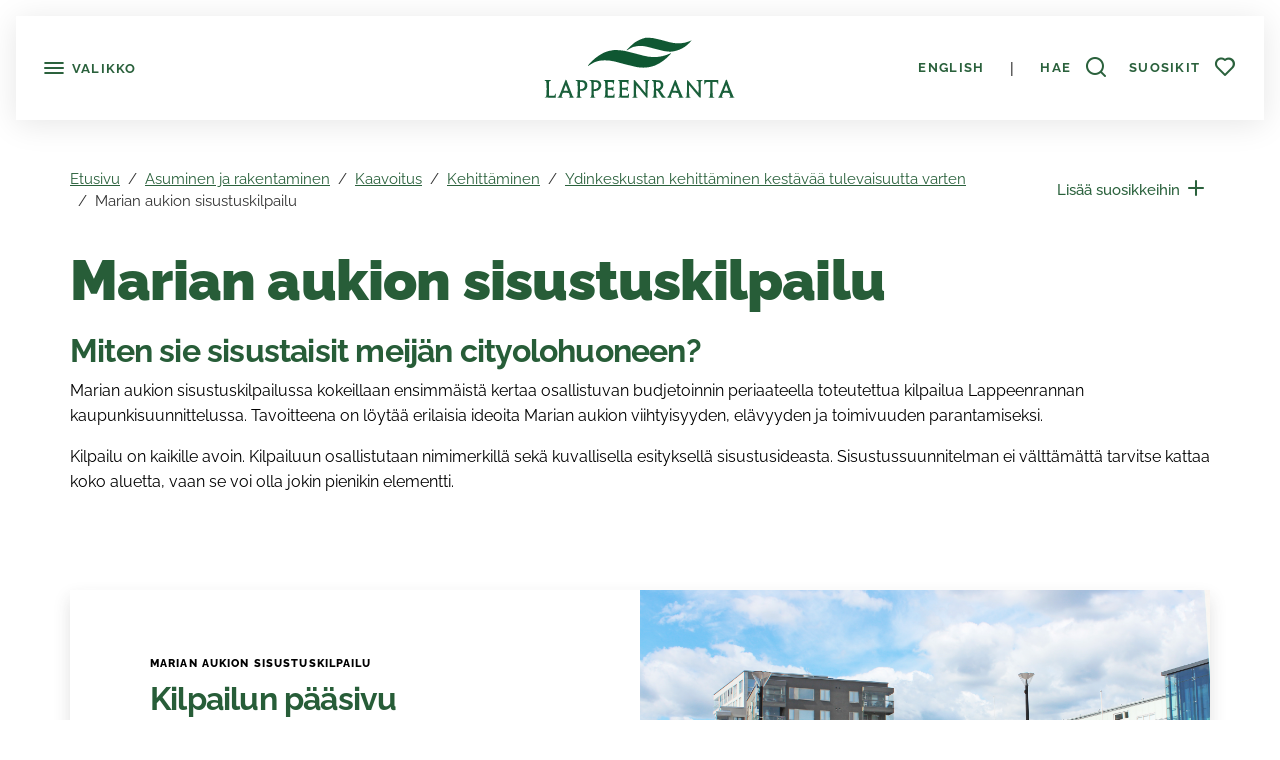

--- FILE ---
content_type: text/html; charset=utf-8
request_url: https://lappeenranta.fi/fi/asuminen-ja-rakentaminen/kaavoitus/kehittaminen/ydinkeskustan-kehittaminen-kestavaa-tulevaisuutta-varten/marian-aukion-sisustuskilpailu
body_size: 99992
content:



<!DOCTYPE html>
<html lang="fi" data-preview="quiet:4hkve4sevyzek3dybhtz0tmn4d">
<head>
    <base href="/" />
    <meta charset="utf-8">
    <meta content="width=device-width, initial-scale=1" name="viewport">
    <title>Marian aukion sisustuskilpailu - Lappeenranta</title>
    <link href="/InfoWebCore.Lappeenranta.Theme/favicon.ico" rel="shortcut icon" type="image/x-icon">

    
    
    

    
    
    


    

    <meta content="Marian aukion sisustuskilpailu" property="og:title" />
<meta content="https://lappeenranta.fi/fi/asuminen-ja-rakentaminen/kaavoitus/kehittaminen/ydinkeskustan-kehittaminen-kestavaa-tulevaisuutta-varten/marian-aukion-sisustuskilpailu" property="og:url" />
<meta content="Lappeenranta" property="og:site_name" />
<meta content="fi" property="og:locale" />
<meta content="Marian aukion sisustuskilpailu" name="twitter:title" />
<meta content="https://lappeenranta.fi/fi/asuminen-ja-rakentaminen/kaavoitus/kehittaminen/ydinkeskustan-kehittaminen-kestavaa-tulevaisuutta-varten/marian-aukion-sisustuskilpailu" name="twitter:url" />
    <link href="https://lappeenranta.fi/fi/asuminen-ja-rakentaminen/kaavoitus/kehittaminen/ydinkeskustan-kehittaminen-kestavaa-tulevaisuutta-varten/marian-aukion-sisustuskilpailu" rel="canonical" />
    <link href="/InfoWebCore.Lappeenranta.Theme/dist/css/line.css?v=YLSRoiSVzSVtAIsB3MeG8uTF1smHCI0dbMvffoyLHPg" rel="stylesheet" type="text/css" />
<link href="/InfoWebCore.Lappeenranta.Theme/dist/css/main.css?v=XigfcnKVe6NbfrOtmIjy1AbZ50dWwyGL--RwuRZq6hA" rel="stylesheet" type="text/css" />
<link href="https://cdnjs.cloudflare.com/ajax/libs/font-awesome/6.7.2/css/all.css" rel="stylesheet" type="text/css" />
<style type="text/css">
        html, body {
            overflow-x: hidden;
        }
        .list-group-item-action[data-edit] {
                pointer-events: none !important;
                /*transition: none !important;*/
                }
                .list-group-item-action[data-edit]:after {
                    content: '\e9b8' !important;
                    pointer-events: initial;
                    /*transition: none !important;*/
                    color: #275D38;
                }
                .list-group-item-action[data-edit]:hover {
                transition: none !important;
                /*color: initial;*/
                }
                .list-group-item-action[data-edit]:hover:after {
                transition: none !important;
                right: 0 !important;
                transform: scale(1.1);
                /*color: initial;*/
                }
                /*button[data-is-favorite="true"] span.uil:before {
                        content: '\e983' !important;
                        }*/
        .ss360-pagination__copy {
            display: none !important;
        }
        .iwc-page-section-editor {
            padding: 1rem 0 !important;
        }
    </style>
    <script data-blockingmode="auto" data-cbid="b1021a8d-51ca-4257-96f7-e6ac5c465fad" id="Cookiebot" src="https://consent.cookiebot.com/uc.js" type="text/javascript"></script>
<script crossorigin="anonymous" integrity="sha384-b1TD0tFP+Ao4jmFaQw9RQxezUooFrLdlqfDfoh1SKv5L3jG7dD44QiwD+UzckH8W" src="https://cdn.jsdelivr.net/npm/js-cookie@3.0.5/dist/js.cookie.js"></script>

    
<script type="text/javascript">!function(T,l,y){var S=T.location,k="script",D="instrumentationKey",C="ingestionendpoint",I="disableExceptionTracking",E="ai.device.",b="toLowerCase",w="crossOrigin",N="POST",e="appInsightsSDK",t=y.name||"appInsights";(y.name||T[e])&&(T[e]=t);var n=T[t]||function(d){var g=!1,f=!1,m={initialize:!0,queue:[],sv:"5",version:2,config:d};function v(e,t){var n={},a="Browser";return n[E+"id"]=a[b](),n[E+"type"]=a,n["ai.operation.name"]=S&&S.pathname||"_unknown_",n["ai.internal.sdkVersion"]="javascript:snippet_"+(m.sv||m.version),{time:function(){var e=new Date;function t(e){var t=""+e;return 1===t.length&&(t="0"+t),t}return e.getUTCFullYear()+"-"+t(1+e.getUTCMonth())+"-"+t(e.getUTCDate())+"T"+t(e.getUTCHours())+":"+t(e.getUTCMinutes())+":"+t(e.getUTCSeconds())+"."+((e.getUTCMilliseconds()/1e3).toFixed(3)+"").slice(2,5)+"Z"}(),iKey:e,name:"Microsoft.ApplicationInsights."+e.replace(/-/g,"")+"."+t,sampleRate:100,tags:n,data:{baseData:{ver:2}}}}var h=d.url||y.src;if(h){function a(e){var t,n,a,i,r,o,s,c,u,p,l;g=!0,m.queue=[],f||(f=!0,t=h,s=function(){var e={},t=d.connectionString;if(t)for(var n=t.split(";"),a=0;a<n.length;a++){var i=n[a].split("=");2===i.length&&(e[i[0][b]()]=i[1])}if(!e[C]){var r=e.endpointsuffix,o=r?e.location:null;e[C]="https://"+(o?o+".":"")+"dc."+(r||"services.visualstudio.com")}return e}(),c=s[D]||d[D]||"",u=s[C],p=u?u+"/v2/track":d.endpointUrl,(l=[]).push((n="SDK LOAD Failure: Failed to load Application Insights SDK script (See stack for details)",a=t,i=p,(o=(r=v(c,"Exception")).data).baseType="ExceptionData",o.baseData.exceptions=[{typeName:"SDKLoadFailed",message:n.replace(/\./g,"-"),hasFullStack:!1,stack:n+"\nSnippet failed to load ["+a+"] -- Telemetry is disabled\nHelp Link: https://go.microsoft.com/fwlink/?linkid=2128109\nHost: "+(S&&S.pathname||"_unknown_")+"\nEndpoint: "+i,parsedStack:[]}],r)),l.push(function(e,t,n,a){var i=v(c,"Message"),r=i.data;r.baseType="MessageData";var o=r.baseData;return o.message='AI (Internal): 99 message:"'+("SDK LOAD Failure: Failed to load Application Insights SDK script (See stack for details) ("+n+")").replace(/\"/g,"")+'"',o.properties={endpoint:a},i}(0,0,t,p)),function(e,t){if(JSON){var n=T.fetch;if(n&&!y.useXhr)n(t,{method:N,body:JSON.stringify(e),mode:"cors"});else if(XMLHttpRequest){var a=new XMLHttpRequest;a.open(N,t),a.setRequestHeader("Content-type","application/json"),a.send(JSON.stringify(e))}}}(l,p))}function i(e,t){f||setTimeout(function(){!t&&m.core||a()},500)}var e=function(){var n=l.createElement(k);n.src=h;var e=y[w];return!e&&""!==e||"undefined"==n[w]||(n[w]=e),n.onload=i,n.onerror=a,n.onreadystatechange=function(e,t){"loaded"!==n.readyState&&"complete"!==n.readyState||i(0,t)},n}();y.ld<0?l.getElementsByTagName("head")[0].appendChild(e):setTimeout(function(){l.getElementsByTagName(k)[0].parentNode.appendChild(e)},y.ld||0)}try{m.cookie=l.cookie}catch(p){}function t(e){for(;e.length;)!function(t){m[t]=function(){var e=arguments;g||m.queue.push(function(){m[t].apply(m,e)})}}(e.pop())}var n="track",r="TrackPage",o="TrackEvent";t([n+"Event",n+"PageView",n+"Exception",n+"Trace",n+"DependencyData",n+"Metric",n+"PageViewPerformance","start"+r,"stop"+r,"start"+o,"stop"+o,"addTelemetryInitializer","setAuthenticatedUserContext","clearAuthenticatedUserContext","flush"]),m.SeverityLevel={Verbose:0,Information:1,Warning:2,Error:3,Critical:4};var s=(d.extensionConfig||{}).ApplicationInsightsAnalytics||{};if(!0!==d[I]&&!0!==s[I]){var c="onerror";t(["_"+c]);var u=T[c];T[c]=function(e,t,n,a,i){var r=u&&u(e,t,n,a,i);return!0!==r&&m["_"+c]({message:e,url:t,lineNumber:n,columnNumber:a,error:i}),r},d.autoExceptionInstrumented=!0}return m}(y.cfg);function a(){y.onInit&&y.onInit(n)}(T[t]=n).queue&&0===n.queue.length?(n.queue.push(a),n.trackPageView({})):a()}(window,document,{
src: "https://js.monitor.azure.com/scripts/b/ai.2.min.js", // The SDK URL Source
crossOrigin: "anonymous", 
cfg: { // Application Insights Configuration
    connectionString: 'InstrumentationKey=0647af9b-5784-4a36-86a5-9d64c64fd3da;IngestionEndpoint=https://germanywestcentral-1.in.applicationinsights.azure.com/;LiveEndpoint=https://germanywestcentral.livediagnostics.monitor.azure.com/'
}});</script></head>
<body>

<div class="position-fixed bottom-0 end-0 p-3" style="z-index: 2022">
    <div aria-atomic="true" aria-live="polite" class="toast hide" id="favoritesToast" role="status">
        <div class="toast-header bg-secondary">
            <strong class="me-auto text-white">Suosikit</strong>
            <button aria-label="Close" class="btn-close btn-close-white" data-bs-dismiss="toast" type="button">

            </button>
        </div>
        <div class="toast-body" style="background: #fff;">

        </div>

    </div>
</div>



<header class="header position-fixed" id="header">
    <a class="skip-to-content visually-hidden-focusable d-inline-block ms-3 mt-1 position-absolute"
       href="#content">
        Siirry pääsisältöön
    </a>
    <div class="top-bar position-relative bg-white py-1 px-2 px-sm-3 shadow">
        <div class="row g-0 flex-nowrap justify-content-evenly align-items-center">
            <div class="col d-flex align-items-center">
                <button aria-controls="sideBar"
                        aria-expanded="false"
                        class="btn-sidebar d-inline-block btn btn-link bt-outline-none"
                        data-bs-target="#sideBar"
                        data-bs-toggle="collapse">
                    <span aria-hidden="true" class="uil uil-bars icon-md lh-1"></span>
                    <span class="d-none d-sm-inline-block align-middle lh-1">
                        Valikko
                    </span>
                </button>

                <div class="header-collapse collapse h-100 position-fixed" data-bs-parent="#header" id="sideBar">
                    <div class="header-collapse-inner position-relative h-100 row gx-0">

                            <div class="col-md-6 col-lg-5 col-xxl-3 p-0 h-100 shadow overflow-auto shadow-lg bg-light">
                                <div class="row mx-0 h-100">
                                    <div class="col-nav-main col p-0 bg-white">
                                        

                                        



<div arial-label="Valitse kieli"
     class="nav-lang d-lg-none">
    <ul class="list-group list-group-horizontal text-center text-small">
                <li class="list-group-item flex-fill py-0">
                    <a class="btn btn-sm btn-link" href="/RedirectToCulture?contentItemUrl=%2Ffi%2Fasuminen-ja-rakentaminen%2Fkaavoitus%2Fkehittaminen%2Fydinkeskustan-kehittaminen-kestavaa-tulevaisuutta-varten%2Fmarian-aukion-sisustuskilpailu&amp;targetCulture=en">
                        English
                    </a>
                </li>
                <li class="list-group-item flex-fill py-0">
                    <a aria-disabled="true"
                       class="btn btn-sm btn-link disabled">
                        suomi
                    </a>
                </li>
    </ul>
</div>

                                            
                                                <input type="hidden" id="path-input" data-current-path="/fi/liikenne-ja-kaupunkiymparisto/joukkoliikenne-ja-muut-liikkumispalvelut/muut-liikkumispalvelut/lappeenranta-kavellen" />

<div class="nav-main">
<div class="nav-main-item position-relative" data-path="/fi"><span class="d-flex justify-content-between align-items-center">
    <a class="flex-fill" href="/fi" target="_self">
        Etusivu
    </a>


        <span class="px-3 d-block"></span>

</span></div>


<div class="nav-main-item position-relative" data-path="/fi/ajankohtaista"><span class="d-flex justify-content-between align-items-center">
    <a class="flex-fill" href="/fi/ajankohtaista" target="_self">
        Ajankohtaista
    </a>


        <span class="px-3 d-block"></span>

</span></div>


<div class="nav-main-item position-relative" data-path="/fi/asuminen-ja-rakentaminen"><span class="d-flex justify-content-between align-items-center">
    <a class="flex-fill" href="/fi/asuminen-ja-rakentaminen" target="_self">
        Asuminen ja rakentaminen
    </a>


        <button class="btn btn-link nav-btn-next text-center px-2" type="button" aria-label="Open/Close" data-bs-toggle="collapse" data-bs-target="#zpmgqy31fx2n2vhd676exy55df" aria-expanded="false" aria-controls="zpmgqy31fx2n2vhd676exy55df">
            <span class="uil uil-angle-down align-middle icon-md"><span class="visually-hidden">Open/Close</span></span>
        </button>

</span></div>

<div class="collapse" id="zpmgqy31fx2n2vhd676exy55df">
<div class="nav-main-item position-relative" data-path="/fi/asuminen-ja-rakentaminen/asumisen-palvelut"><span class="d-flex justify-content-between align-items-center">
    <a class="flex-fill" href="/fi/asuminen-ja-rakentaminen/asumisen-palvelut" target="_self">
        Asumisen palvelut
    </a>


        <button class="btn btn-link nav-btn-next text-center px-2" type="button" aria-label="Open/Close" data-bs-toggle="collapse" data-bs-target="#z6pcyrytf8edt471rjnhzc9cc9" aria-expanded="false" aria-controls="z6pcyrytf8edt471rjnhzc9cc9">
            <span class="uil uil-angle-down align-middle icon-md"><span class="visually-hidden">Open/Close</span></span>
        </button>

</span></div>

<div class="collapse" id="z6pcyrytf8edt471rjnhzc9cc9">
<div class="nav-main-item position-relative" data-path="/fi/asuminen-ja-rakentaminen/asumisen-palvelut/etela-karjalan-energianeuvonta"><span class="d-flex justify-content-between align-items-center">
    <a class="flex-fill" href="/fi/asuminen-ja-rakentaminen/asumisen-palvelut/etela-karjalan-energianeuvonta" target="_self">
        Etel&#xE4;-Karjalan energianeuvonta
    </a>


        <button class="btn btn-link nav-btn-next text-center px-2" type="button" aria-label="Open/Close" data-bs-toggle="collapse" data-bs-target="#z9ybcmxs0pp642ancbntcv97xj" aria-expanded="false" aria-controls="z9ybcmxs0pp642ancbntcv97xj">
            <span class="uil uil-angle-down align-middle icon-md"><span class="visually-hidden">Open/Close</span></span>
        </button>

</span></div>

<div class="collapse" id="z9ybcmxs0pp642ancbntcv97xj">
<div class="nav-main-item position-relative" data-path="/fi/asuminen-ja-rakentaminen/asumisen-palvelut/etela-karjalan-energianeuvonta/lampokameran-lainaus"><span class="d-flex justify-content-between align-items-center">
    <a class="flex-fill" href="/fi/asuminen-ja-rakentaminen/asumisen-palvelut/etela-karjalan-energianeuvonta/lampokameran-lainaus" target="_self">
        L&#xE4;mp&#xF6;kameran lainaus
    </a>


        <span class="px-3 d-block"></span>

</span></div>


<div class="nav-main-item position-relative" data-path="/fi/asuminen-ja-rakentaminen/asumisen-palvelut/etela-karjalan-energianeuvonta/taloyhtioiden-ryhmahankinnat"><span class="d-flex justify-content-between align-items-center">
    <a class="flex-fill" href="/fi/asuminen-ja-rakentaminen/asumisen-palvelut/etela-karjalan-energianeuvonta/taloyhtioiden-ryhmahankinnat" target="_self">
        Taloyhti&#xF6;iden ryhm&#xE4;hankinnat
    </a>


        <span class="px-3 d-block"></span>

</span></div>

</div>
<div class="nav-main-item position-relative" data-path="/fi/asuminen-ja-rakentaminen/asumisen-palvelut/polttopuukauppa"><span class="d-flex justify-content-between align-items-center">
    <a class="flex-fill" href="/fi/asuminen-ja-rakentaminen/asumisen-palvelut/polttopuukauppa" target="_self">
        Polttopuukauppa
    </a>


        <span class="px-3 d-block"></span>

</span></div>


<div class="nav-main-item position-relative" data-path="/fi/asuminen-ja-rakentaminen/asumisen-palvelut/viljelypalstojen-vuokraus"><span class="d-flex justify-content-between align-items-center">
    <a class="flex-fill" href="/fi/asuminen-ja-rakentaminen/asumisen-palvelut/viljelypalstojen-vuokraus" target="_self">
        Viljelypalstojen vuokraus
    </a>


        <span class="px-3 d-block"></span>

</span></div>


<div class="nav-main-item position-relative" data-path="/fi/asuminen-ja-rakentaminen/asumisen-palvelut/maanvuokralaisen-laskutustietojen-muutosilmoitus"><span class="d-flex justify-content-between align-items-center">
    <a class="flex-fill" href="/fi/asuminen-ja-rakentaminen/asumisen-palvelut/maanvuokralaisen-laskutustietojen-muutosilmoitus" target="_self">
        Maanvuokralaisen laskutustietojen muutosilmoitus
    </a>


        <span class="px-3 d-block"></span>

</span></div>

</div>
<div class="nav-main-item position-relative" data-path="/fi/asuminen-ja-rakentaminen/asuintontin-hankinta"><span class="d-flex justify-content-between align-items-center">
    <a class="flex-fill" href="/fi/asuminen-ja-rakentaminen/asuintontin-hankinta" target="_self">
        Asuintontin hankinta
    </a>


        <button class="btn btn-link nav-btn-next text-center px-2" type="button" aria-label="Open/Close" data-bs-toggle="collapse" data-bs-target="#z49410t78247wywa5dmz3pm2nf" aria-expanded="false" aria-controls="z49410t78247wywa5dmz3pm2nf">
            <span class="uil uil-angle-down align-middle icon-md"><span class="visually-hidden">Open/Close</span></span>
        </button>

</span></div>

<div class="collapse" id="z49410t78247wywa5dmz3pm2nf">
<div class="nav-main-item position-relative" data-path="/fi/asuminen-ja-rakentaminen/asuintontin-hankinta/tonttipalvelut"><span class="d-flex justify-content-between align-items-center">
    <a class="flex-fill" href="/fi/asuminen-ja-rakentaminen/asuintontin-hankinta/tonttipalvelut" target="_self">
        Asuintonttien luovutukseen liittyv&#xE4; neuvonta
    </a>


        <span class="px-3 d-block"></span>

</span></div>


<div class="nav-main-item position-relative" data-path="/fi/asuminen-ja-rakentaminen/asuintontin-hankinta/vapaiden-tonttien-vuokraaminen-ja-ostaminen-kaupungilta"><span class="d-flex justify-content-between align-items-center">
    <a class="flex-fill" href="/fi/asuminen-ja-rakentaminen/asuintontin-hankinta/vapaiden-tonttien-vuokraaminen-ja-ostaminen-kaupungilta" target="_self">
        Vapaiden tonttien vuokraaminen ja ostaminen kaupungilta
    </a>


        <span class="px-3 d-block"></span>

</span></div>


<div class="nav-main-item position-relative" data-path="/fi/asuminen-ja-rakentaminen/asuintontin-hankinta/kaupungin-omistamien-asuin-ja-yritystonttien-sahkoinen-hakupalvelu"><span class="d-flex justify-content-between align-items-center">
    <a class="flex-fill" href="/fi/asuminen-ja-rakentaminen/asuintontin-hankinta/kaupungin-omistamien-asuin-ja-yritystonttien-sahkoinen-hakupalvelu" target="_self">
        Kaupungin omistamien asuin- ja yritystonttien s&#xE4;hk&#xF6;inen hakupalvelu
    </a>


        <span class="px-3 d-block"></span>

</span></div>

</div>
<div class="nav-main-item position-relative" data-path="/fi/asuminen-ja-rakentaminen/rakennusvalvonta"><span class="d-flex justify-content-between align-items-center">
    <a class="flex-fill" href="/fi/asuminen-ja-rakentaminen/rakennusvalvonta" target="_self">
        Rakennusvalvonta
    </a>


        <button class="btn btn-link nav-btn-next text-center px-2" type="button" aria-label="Open/Close" data-bs-toggle="collapse" data-bs-target="#zfd3294gpt7xyrq1ek1ph3gv5r" aria-expanded="false" aria-controls="zfd3294gpt7xyrq1ek1ph3gv5r">
            <span class="uil uil-angle-down align-middle icon-md"><span class="visually-hidden">Open/Close</span></span>
        </button>

</span></div>

<div class="collapse" id="zfd3294gpt7xyrq1ek1ph3gv5r">
<div class="nav-main-item position-relative" data-path="/fi/asuminen-ja-rakentaminen/rakennusvalvonta/rakennusrasitteet"><span class="d-flex justify-content-between align-items-center">
    <a class="flex-fill" href="/fi/asuminen-ja-rakentaminen/rakennusvalvonta/rakennusrasitteet" target="_self">
        Rakennusrasitteet
    </a>


        <button class="btn btn-link nav-btn-next text-center px-2" type="button" aria-label="Open/Close" data-bs-toggle="collapse" data-bs-target="#zrsg20yccw6ffzx4mnhx9c35md" aria-expanded="false" aria-controls="zrsg20yccw6ffzx4mnhx9c35md">
            <span class="uil uil-angle-down align-middle icon-md"><span class="visually-hidden">Open/Close</span></span>
        </button>

</span></div>

<div class="collapse" id="zrsg20yccw6ffzx4mnhx9c35md">
<div class="nav-main-item position-relative" data-path="/fi/asuminen-ja-rakentaminen/rakennusvalvonta/rakennusrasitteet/rasitetoimitus-asemakaava-alueella"><span class="d-flex justify-content-between align-items-center">
    <a class="flex-fill" href="/fi/asuminen-ja-rakentaminen/rakennusvalvonta/rakennusrasitteet/rasitetoimitus-asemakaava-alueella" target="_self">
        Rasitetoimitus asemakaava-alueella
    </a>


        <span class="px-3 d-block"></span>

</span></div>

</div>
<div class="nav-main-item position-relative" data-path="/fi/asuminen-ja-rakentaminen/rakennusvalvonta/henkiloston-yhteystiedot-ja-vastuualueet"><span class="d-flex justify-content-between align-items-center">
    <a class="flex-fill" href="/fi/asuminen-ja-rakentaminen/rakennusvalvonta/henkiloston-yhteystiedot-ja-vastuualueet" target="_self">
        Henkil&#xF6;st&#xF6;n yhteystiedot ja vastuualueet
    </a>


        <span class="px-3 d-block"></span>

</span></div>


<div class="nav-main-item position-relative" data-path="/fi/asuminen-ja-rakentaminen/rakennusvalvonta/sahkoinen-lupahakemus-e-asiointi"><span class="d-flex justify-content-between align-items-center">
    <a class="flex-fill" href="/fi/asuminen-ja-rakentaminen/rakennusvalvonta/sahkoinen-lupahakemus-e-asiointi" target="_self">
        S&#xE4;hk&#xF6;inen lupahakemus  E-asiointi
    </a>


        <button class="btn btn-link nav-btn-next text-center px-2" type="button" aria-label="Open/Close" data-bs-toggle="collapse" data-bs-target="#zwppgq1k0t8f15t9814dpt9dc8" aria-expanded="false" aria-controls="zwppgq1k0t8f15t9814dpt9dc8">
            <span class="uil uil-angle-down align-middle icon-md"><span class="visually-hidden">Open/Close</span></span>
        </button>

</span></div>

<div class="collapse" id="zwppgq1k0t8f15t9814dpt9dc8">
<div class="nav-main-item position-relative" data-path="/fi/asuminen-ja-rakentaminen/rakennusvalvonta/sahkoinen-lupahakemus-e-asiointi/rakennuslupa"><span class="d-flex justify-content-between align-items-center">
    <a class="flex-fill" href="/fi/asuminen-ja-rakentaminen/rakennusvalvonta/sahkoinen-lupahakemus-e-asiointi/rakennuslupa" target="_self">
        Rakennuslupa
    </a>


        <span class="px-3 d-block"></span>

</span></div>


<div class="nav-main-item position-relative" data-path="/fi/asuminen-ja-rakentaminen/rakennusvalvonta/sahkoinen-lupahakemus-e-asiointi/purkamislupa"><span class="d-flex justify-content-between align-items-center">
    <a class="flex-fill" href="/fi/asuminen-ja-rakentaminen/rakennusvalvonta/sahkoinen-lupahakemus-e-asiointi/purkamislupa" target="_self">
        Purkamislupa
    </a>


        <span class="px-3 d-block"></span>

</span></div>


<div class="nav-main-item position-relative" data-path="/fi/asuminen-ja-rakentaminen/rakennusvalvonta/sahkoinen-lupahakemus-e-asiointi/maisematyolupa"><span class="d-flex justify-content-between align-items-center">
    <a class="flex-fill" href="/fi/asuminen-ja-rakentaminen/rakennusvalvonta/sahkoinen-lupahakemus-e-asiointi/maisematyolupa" target="_self">
        Maisematy&#xF6;lupa
    </a>


        <span class="px-3 d-block"></span>

</span></div>

</div>
<div class="nav-main-item position-relative" data-path="/fi/asuminen-ja-rakentaminen/rakennusvalvonta/rakentamisen-maaraykset-ohjeet-ja-lomakkeet"><span class="d-flex justify-content-between align-items-center">
    <a class="flex-fill" href="/fi/asuminen-ja-rakentaminen/rakennusvalvonta/rakentamisen-maaraykset-ohjeet-ja-lomakkeet" target="_self">
        Rakentamisen m&#xE4;&#xE4;r&#xE4;ykset, ohjeet ja lomakkeet 
    </a>


        <button class="btn btn-link nav-btn-next text-center px-2" type="button" aria-label="Open/Close" data-bs-toggle="collapse" data-bs-target="#zrwy7rteprg9fshrtgjzz70j5a" aria-expanded="false" aria-controls="zrwy7rteprg9fshrtgjzz70j5a">
            <span class="uil uil-angle-down align-middle icon-md"><span class="visually-hidden">Open/Close</span></span>
        </button>

</span></div>

<div class="collapse" id="zrwy7rteprg9fshrtgjzz70j5a">
<div class="nav-main-item position-relative" data-path="/fi/asuminen-ja-rakentaminen/rakennusvalvonta/rakentamisen-maaraykset-ohjeet-ja-lomakkeet/rakentamisen-maaraykset"><span class="d-flex justify-content-between align-items-center">
    <a class="flex-fill" href="/fi/asuminen-ja-rakentaminen/rakennusvalvonta/rakentamisen-maaraykset-ohjeet-ja-lomakkeet/rakentamisen-maaraykset" target="_self">
        Rakentamisen m&#xE4;&#xE4;r&#xE4;ykset
    </a>


        <span class="px-3 d-block"></span>

</span></div>


<div class="nav-main-item position-relative" data-path="/fi/asuminen-ja-rakentaminen/rakennusvalvonta/rakentamisen-maaraykset-ohjeet-ja-lomakkeet/rakentamisen-ohjeet"><span class="d-flex justify-content-between align-items-center">
    <a class="flex-fill" href="/fi/asuminen-ja-rakentaminen/rakennusvalvonta/rakentamisen-maaraykset-ohjeet-ja-lomakkeet/rakentamisen-ohjeet" target="_self">
        Rakentamisen ohjeet
    </a>


        <button class="btn btn-link nav-btn-next text-center px-2" type="button" aria-label="Open/Close" data-bs-toggle="collapse" data-bs-target="#zb8hkae1g72b8y3x716w1efm44" aria-expanded="false" aria-controls="zb8hkae1g72b8y3x716w1efm44">
            <span class="uil uil-angle-down align-middle icon-md"><span class="visually-hidden">Open/Close</span></span>
        </button>

</span></div>

<div class="collapse" id="zb8hkae1g72b8y3x716w1efm44">
<div class="nav-main-item position-relative" data-path="/fi/asuminen-ja-rakentaminen/rakennusvalvonta/rakentamisen-maaraykset-ohjeet-ja-lomakkeet/rakentamisen-ohjeet/maisematyolupa"><span class="d-flex justify-content-between align-items-center">
    <a class="flex-fill" href="/fi/asuminen-ja-rakentaminen/rakennusvalvonta/rakentamisen-maaraykset-ohjeet-ja-lomakkeet/rakentamisen-ohjeet/maisematyolupa" target="_self">
        Maisematy&#xF6;lupa
    </a>


        <span class="px-3 d-block"></span>

</span></div>


<div class="nav-main-item position-relative" data-path="/fi/asuminen-ja-rakentaminen/rakennusvalvonta/rakentamisen-maaraykset-ohjeet-ja-lomakkeet/rakentamisen-ohjeet/luvanhausta-vapautetut"><span class="d-flex justify-content-between align-items-center">
    <a class="flex-fill" href="/fi/asuminen-ja-rakentaminen/rakennusvalvonta/rakentamisen-maaraykset-ohjeet-ja-lomakkeet/rakentamisen-ohjeet/luvanhausta-vapautetut" target="_self">
        Luvanhausta vapautetut
    </a>


        <span class="px-3 d-block"></span>

</span></div>


<div class="nav-main-item position-relative" data-path="/fi/asuminen-ja-rakentaminen/rakennusvalvonta/rakentamisen-maaraykset-ohjeet-ja-lomakkeet/rakentamisen-ohjeet/hulevedet"><span class="d-flex justify-content-between align-items-center">
    <a class="flex-fill" href="/fi/asuminen-ja-rakentaminen/rakennusvalvonta/rakentamisen-maaraykset-ohjeet-ja-lomakkeet/rakentamisen-ohjeet/hulevedet" target="_self">
        Hulevedet
    </a>


        <span class="px-3 d-block"></span>

</span></div>

</div>
<div class="nav-main-item position-relative" data-path="/fi/asuminen-ja-rakentaminen/rakennusvalvonta/rakentamisen-maaraykset-ohjeet-ja-lomakkeet/lomakkeet"><span class="d-flex justify-content-between align-items-center">
    <a class="flex-fill" href="/fi/asuminen-ja-rakentaminen/rakennusvalvonta/rakentamisen-maaraykset-ohjeet-ja-lomakkeet/lomakkeet" target="_self">
        Lomakkeet 
    </a>


        <span class="px-3 d-block"></span>

</span></div>

</div>
<div class="nav-main-item position-relative" data-path="/fi/asuminen-ja-rakentaminen/rakennusvalvonta/maksut"><span class="d-flex justify-content-between align-items-center">
    <a class="flex-fill" href="/fi/asuminen-ja-rakentaminen/rakennusvalvonta/maksut" target="_self">
        Maksut 31.12.2024 menness&#xE4; vireille tulleet hakemukset
    </a>


        <span class="px-3 d-block"></span>

</span></div>


<div class="nav-main-item position-relative" data-path="/fi/asuminen-ja-rakentaminen/rakennusvalvonta/rakentamisen-valvonta"><span class="d-flex justify-content-between align-items-center">
    <a class="flex-fill" href="/fi/asuminen-ja-rakentaminen/rakennusvalvonta/rakentamisen-valvonta" target="_self">
        Rakentamisen valvonta
    </a>


        <span class="px-3 d-block"></span>

</span></div>


<div class="nav-main-item position-relative" data-path="/fi/asuminen-ja-rakentaminen/rakennusvalvonta/arkistopalvelut"><span class="d-flex justify-content-between align-items-center">
    <a class="flex-fill" href="/fi/asuminen-ja-rakentaminen/rakennusvalvonta/arkistopalvelut" target="_self">
        Arkistopalvelut
    </a>


        <span class="px-3 d-block"></span>

</span></div>


<div class="nav-main-item position-relative" data-path="/fi/asuminen-ja-rakentaminen/rakennusvalvonta/sahkoinen-lupahakemus"><span class="d-flex justify-content-between align-items-center">
    <a class="flex-fill" href="/fi/asuminen-ja-rakentaminen/rakennusvalvonta/sahkoinen-lupahakemus" target="_self">
        S&#xE4;hk&#xF6;inen lupahakemus
    </a>


        <span class="px-3 d-block"></span>

</span></div>


<div class="nav-main-item position-relative" data-path="/fi/asuminen-ja-rakentaminen/rakennusvalvonta/myonnetyt-luvat"><span class="d-flex justify-content-between align-items-center">
    <a class="flex-fill" href="/fi/asuminen-ja-rakentaminen/rakennusvalvonta/myonnetyt-luvat" target="_self">
        My&#xF6;nnetyt luvat
    </a>


        <span class="px-3 d-block"></span>

</span></div>


<div class="nav-main-item position-relative" data-path="/fi/asuminen-ja-rakentaminen/rakennusvalvonta/maksut-1-1-2025"><span class="d-flex justify-content-between align-items-center">
    <a class="flex-fill" href="/fi/asuminen-ja-rakentaminen/rakennusvalvonta/maksut-1-1-2025" target="_self">
        Maksut 1.1.2025 l&#xE4;htien vireille tulleet hakemukset
    </a>


        <span class="px-3 d-block"></span>

</span></div>

</div>
<div class="nav-main-item position-relative" data-path="/fi/asuminen-ja-rakentaminen/jatehuolto"><span class="d-flex justify-content-between align-items-center">
    <a class="flex-fill" href="/fi/asuminen-ja-rakentaminen/jatehuolto" target="_self">
        J&#xE4;tehuolto
    </a>


        <span class="px-3 d-block"></span>

</span></div>


<div class="nav-main-item position-relative" data-path="/fi/asuminen-ja-rakentaminen/kiinteistonmuodostus"><span class="d-flex justify-content-between align-items-center">
    <a class="flex-fill" href="/fi/asuminen-ja-rakentaminen/kiinteistonmuodostus" target="_self">
        Kiinteist&#xF6;nmuodostus
    </a>


        <button class="btn btn-link nav-btn-next text-center px-2" type="button" aria-label="Open/Close" data-bs-toggle="collapse" data-bs-target="#z7340v1fx8b7mtaa0pwnsj2ac5" aria-expanded="false" aria-controls="z7340v1fx8b7mtaa0pwnsj2ac5">
            <span class="uil uil-angle-down align-middle icon-md"><span class="visually-hidden">Open/Close</span></span>
        </button>

</span></div>

<div class="collapse" id="z7340v1fx8b7mtaa0pwnsj2ac5">
<div class="nav-main-item position-relative" data-path="/fi/asuminen-ja-rakentaminen/kiinteistonmuodostus/kiinteistonmuodostus-ja-yksityistieasioiden-neuvonta"><span class="d-flex justify-content-between align-items-center">
    <a class="flex-fill" href="/fi/asuminen-ja-rakentaminen/kiinteistonmuodostus/kiinteistonmuodostus-ja-yksityistieasioiden-neuvonta" target="_self">
        Kiinteist&#xF6;nmuodostukseen liittyv&#xE4; neuvonta
    </a>


        <span class="px-3 d-block"></span>

</span></div>


<div class="nav-main-item position-relative" data-path="/fi/asuminen-ja-rakentaminen/kiinteistonmuodostus/kiinteistonmuodostus-asemakaava-alueella"><span class="d-flex justify-content-between align-items-center">
    <a class="flex-fill" href="/fi/asuminen-ja-rakentaminen/kiinteistonmuodostus/kiinteistonmuodostus-asemakaava-alueella" target="_self">
        Kiinteist&#xF6;nmuodostus asemakaava-alueella
    </a>


        <span class="px-3 d-block"></span>

</span></div>


<div class="nav-main-item position-relative" data-path="/fi/asuminen-ja-rakentaminen/kiinteistonmuodostus/tontin-lohkominen-asemakaava-alueella"><span class="d-flex justify-content-between align-items-center">
    <a class="flex-fill" href="/fi/asuminen-ja-rakentaminen/kiinteistonmuodostus/tontin-lohkominen-asemakaava-alueella" target="_self">
        Tontin lohkominen asemakaava-alueella
    </a>


        <span class="px-3 d-block"></span>

</span></div>


<div class="nav-main-item position-relative" data-path="/fi/asuminen-ja-rakentaminen/kiinteistonmuodostus/tonttijako"><span class="d-flex justify-content-between align-items-center">
    <a class="flex-fill" href="/fi/asuminen-ja-rakentaminen/kiinteistonmuodostus/tonttijako" target="_self">
        Tonttijako
    </a>


        <span class="px-3 d-block"></span>

</span></div>


<div class="nav-main-item position-relative" data-path="/fi/asuminen-ja-rakentaminen/kiinteistonmuodostus/kiinteistotoimitus-ja-tonttijakohakemus"><span class="d-flex justify-content-between align-items-center">
    <a class="flex-fill" href="/fi/asuminen-ja-rakentaminen/kiinteistonmuodostus/kiinteistotoimitus-ja-tonttijakohakemus" target="_self">
        Kiinteist&#xF6;toimitus- ja tonttijakohakemus ja hinnasto
    </a>


        <span class="px-3 d-block"></span>

</span></div>


<div class="nav-main-item position-relative" data-path="/fi/asuminen-ja-rakentaminen/kiinteistonmuodostus/rajan-naytto"><span class="d-flex justify-content-between align-items-center">
    <a class="flex-fill" href="/fi/asuminen-ja-rakentaminen/kiinteistonmuodostus/rajan-naytto" target="_self">
        Rajan n&#xE4;ytt&#xF6;
    </a>


        <span class="px-3 d-block"></span>

</span></div>


<div class="nav-main-item position-relative" data-path="/fi/asuminen-ja-rakentaminen/kiinteistonmuodostus/rajankaynti-asemakaava-alueella"><span class="d-flex justify-content-between align-items-center">
    <a class="flex-fill" href="/fi/asuminen-ja-rakentaminen/kiinteistonmuodostus/rajankaynti-asemakaava-alueella" target="_self">
        Rajank&#xE4;ynti asemakaava-alueella
    </a>


        <span class="px-3 d-block"></span>

</span></div>


<div class="nav-main-item position-relative" data-path="/fi/asuminen-ja-rakentaminen/kiinteistonmuodostus/rasitetoimitus-asemakaava-alueilla"><span class="d-flex justify-content-between align-items-center">
    <a class="flex-fill" href="/fi/asuminen-ja-rakentaminen/kiinteistonmuodostus/rasitetoimitus-asemakaava-alueilla" target="_self">
        Rasitetoimitus asemakaava-alueilla
    </a>


        <span class="px-3 d-block"></span>

</span></div>

</div>
<div class="nav-main-item position-relative" data-path="/fi/asuminen-ja-rakentaminen/yritystontin-hankinta"><span class="d-flex justify-content-between align-items-center">
    <a class="flex-fill" href="/fi/asuminen-ja-rakentaminen/yritystontin-hankinta" target="_self">
        Yritystontin hankinta
    </a>


        <button class="btn btn-link nav-btn-next text-center px-2" type="button" aria-label="Open/Close" data-bs-toggle="collapse" data-bs-target="#zv4d7vmesx7zd6zx0zqws9sqc7" aria-expanded="false" aria-controls="zv4d7vmesx7zd6zx0zqws9sqc7">
            <span class="uil uil-angle-down align-middle icon-md"><span class="visually-hidden">Open/Close</span></span>
        </button>

</span></div>

<div class="collapse" id="zv4d7vmesx7zd6zx0zqws9sqc7">
<div class="nav-main-item position-relative" data-path="/fi/asuminen-ja-rakentaminen/yritystontin-hankinta/tonttien-luovutukseen-liittyva-neuvonta"><span class="d-flex justify-content-between align-items-center">
    <a class="flex-fill" href="/fi/asuminen-ja-rakentaminen/yritystontin-hankinta/tonttien-luovutukseen-liittyva-neuvonta" target="_self">
        Yritystonttien luovutukseen liittyv&#xE4; neuvonta
    </a>


        <span class="px-3 d-block"></span>

</span></div>


<div class="nav-main-item position-relative" data-path="/fi/asuminen-ja-rakentaminen/yritystontin-hankinta/kaupungin-omistamien-asuin-ja-yritystonttien-sahkoinen-hakupalvelu"><span class="d-flex justify-content-between align-items-center">
    <a class="flex-fill" href="/fi/asuminen-ja-rakentaminen/yritystontin-hankinta/kaupungin-omistamien-asuin-ja-yritystonttien-sahkoinen-hakupalvelu" target="_self">
        Kaupungin omistamien asuin- ja yritystonttien s&#xE4;hk&#xF6;inen hakupalvelu
    </a>


        <span class="px-3 d-block"></span>

</span></div>


<div class="nav-main-item position-relative" data-path="/fi/asuminen-ja-rakentaminen/yritystontin-hankinta/vapaiden-tonttien-vuokraaminen-tai-ostaminen-kaupungilta"><span class="d-flex justify-content-between align-items-center">
    <a class="flex-fill" href="/fi/asuminen-ja-rakentaminen/yritystontin-hankinta/vapaiden-tonttien-vuokraaminen-tai-ostaminen-kaupungilta" target="_self">
        Vapaiden tonttien vuokraaminen tai ostaminen kaupungilta
    </a>


        <span class="px-3 d-block"></span>

</span></div>


<div class="nav-main-item position-relative" data-path="/fi/asuminen-ja-rakentaminen/yritystontin-hankinta/yrityspalveluiden-puhelinpalvelu"><span class="d-flex justify-content-between align-items-center">
    <a class="flex-fill" href="/fi/asuminen-ja-rakentaminen/yritystontin-hankinta/yrityspalveluiden-puhelinpalvelu" target="_self">
        Yrityspalveluiden puhelinpalvelu
    </a>


        <span class="px-3 d-block"></span>

</span></div>


<div class="nav-main-item position-relative" data-path="/fi/asuminen-ja-rakentaminen/yritystontin-hankinta/yritysneuvonnan-palvelupiste"><span class="d-flex justify-content-between align-items-center">
    <a class="flex-fill" href="/fi/asuminen-ja-rakentaminen/yritystontin-hankinta/yritysneuvonnan-palvelupiste" target="_self">
        Yritysneuvonnan palvelupiste
    </a>


        <span class="px-3 d-block"></span>

</span></div>


<div class="nav-main-item position-relative" data-path="/fi/asuminen-ja-rakentaminen/yritystontin-hankinta/yrityspalvelut"><span class="d-flex justify-content-between align-items-center">
    <a class="flex-fill" href="/fi/asuminen-ja-rakentaminen/yritystontin-hankinta/yrityspalvelut" target="_self">
        Yrityspalvelut
    </a>


        <span class="px-3 d-block"></span>

</span></div>


<div class="nav-main-item position-relative" data-path="/fi/asuminen-ja-rakentaminen/yritystontin-hankinta/yrityspalveluiden-verkkosivut"><span class="d-flex justify-content-between align-items-center">
    <a class="flex-fill" href="/fi/asuminen-ja-rakentaminen/yritystontin-hankinta/yrityspalveluiden-verkkosivut" target="_self">
        Yrityspalveluiden verkkosivut
    </a>


        <span class="px-3 d-block"></span>

</span></div>

</div>
<div class="nav-main-item position-relative" data-path="/fi/asuminen-ja-rakentaminen/kaavoitus"><span class="d-flex justify-content-between align-items-center">
    <a class="flex-fill" href="/fi/asuminen-ja-rakentaminen/kaavoitus" target="_self">
        Kaavoitus
    </a>


        <button class="btn btn-link nav-btn-next text-center px-2" type="button" aria-label="Open/Close" data-bs-toggle="collapse" data-bs-target="#zjyd133a0bt08345rn8gnyy1xv" aria-expanded="false" aria-controls="zjyd133a0bt08345rn8gnyy1xv">
            <span class="uil uil-angle-down align-middle icon-md"><span class="visually-hidden">Open/Close</span></span>
        </button>

</span></div>

<div class="collapse" id="zjyd133a0bt08345rn8gnyy1xv">
<div class="nav-main-item position-relative" data-path="/fi/asuminen-ja-rakentaminen/kaavoitus/yleiskaavoitus"><span class="d-flex justify-content-between align-items-center">
    <a class="flex-fill" href="/fi/asuminen-ja-rakentaminen/kaavoitus/yleiskaavoitus" target="_self">
        Yleiskaavoitus
    </a>


        <button class="btn btn-link nav-btn-next text-center px-2" type="button" aria-label="Open/Close" data-bs-toggle="collapse" data-bs-target="#ztmhhj394bcyv3nyy4msm4kg5b" aria-expanded="false" aria-controls="ztmhhj394bcyv3nyy4msm4kg5b">
            <span class="uil uil-angle-down align-middle icon-md"><span class="visually-hidden">Open/Close</span></span>
        </button>

</span></div>

<div class="collapse" id="ztmhhj394bcyv3nyy4msm4kg5b">
<div class="nav-main-item position-relative" data-path="/fi/asuminen-ja-rakentaminen/kaavoitus/yleiskaavoitus/viimeisimmat-vahvistuneet-yleiskaavat"><span class="d-flex justify-content-between align-items-center">
    <a class="flex-fill" href="/fi/asuminen-ja-rakentaminen/kaavoitus/yleiskaavoitus/viimeisimmat-vahvistuneet-yleiskaavat" target="_self">
        Viimeisimm&#xE4;t vahvistuneet yleiskaavat
    </a>


        <button class="btn btn-link nav-btn-next text-center px-2" type="button" aria-label="Open/Close" data-bs-toggle="collapse" data-bs-target="#zq4dasbbqed0ctxd117k8aeb4g" aria-expanded="false" aria-controls="zq4dasbbqed0ctxd117k8aeb4g">
            <span class="uil uil-angle-down align-middle icon-md"><span class="visually-hidden">Open/Close</span></span>
        </button>

</span></div>

<div class="collapse" id="zq4dasbbqed0ctxd117k8aeb4g">
<div class="nav-main-item position-relative" data-path="/fi/asuminen-ja-rakentaminen/kaavoitus/yleiskaavoitus/vireilla-olevat-yleiskaavat/korvenkylan-osayleiskaava-2030"><span class="d-flex justify-content-between align-items-center">
    <a class="flex-fill" href="/fi/asuminen-ja-rakentaminen/kaavoitus/yleiskaavoitus/vireilla-olevat-yleiskaavat/korvenkylan-osayleiskaava-2030" target="_self">
        Korvenkyl&#xE4;n osayleiskaava 2030
    </a>


        <span class="px-3 d-block"></span>

</span></div>


<div class="nav-main-item position-relative" data-path="/fi/asuminen-ja-rakentaminen/kaavoitus/yleiskaavoitus/viimeisimmat-vahvistuneet-yleiskaavat/lappeenrannan-keskustaajaman-osayleiskaava-2030-etelainen-osa-alue-1-vaihe"><span class="d-flex justify-content-between align-items-center">
    <a class="flex-fill" href="/fi/asuminen-ja-rakentaminen/kaavoitus/yleiskaavoitus/viimeisimmat-vahvistuneet-yleiskaavat/lappeenrannan-keskustaajaman-osayleiskaava-2030-etelainen-osa-alue-1-vaihe" target="_self">
        Lappeenrannan keskustaajaman osayleiskaava 2030, Etel&#xE4;inen osa-alue, 1. vaihe
    </a>


        <span class="px-3 d-block"></span>

</span></div>


<div class="nav-main-item position-relative" data-path="/fi/asuminen-ja-rakentaminen/kaavoitus/yleiskaavoitus/viimeisimmat-vahvistuneet-yleiskaavat/nuijamaantien-osayleiskaava-2030"><span class="d-flex justify-content-between align-items-center">
    <a class="flex-fill" href="/fi/asuminen-ja-rakentaminen/kaavoitus/yleiskaavoitus/viimeisimmat-vahvistuneet-yleiskaavat/nuijamaantien-osayleiskaava-2030" target="_self">
        Nuijamaantien osayleiskaava 2030
    </a>


        <span class="px-3 d-block"></span>

</span></div>


<div class="nav-main-item position-relative" data-path="/fi/asuminen-ja-rakentaminen/kaavoitus/yleiskaavoitus/viimeisimmat-vahvistuneet-yleiskaavat/lappeenrannan-keskustaajaman-osayleiskaava-2030-keskusta-alue"><span class="d-flex justify-content-between align-items-center">
    <a class="flex-fill" href="/fi/asuminen-ja-rakentaminen/kaavoitus/yleiskaavoitus/viimeisimmat-vahvistuneet-yleiskaavat/lappeenrannan-keskustaajaman-osayleiskaava-2030-keskusta-alue" target="_self">
        Lappeenrannan keskustaajaman osayleiskaava 2030, Keskusta-alue
    </a>


        <span class="px-3 d-block"></span>

</span></div>


<div class="nav-main-item position-relative" data-path="/fi/asuminen-ja-rakentaminen/kaavoitus/yleiskaavoitus/viimeisimmat-vahvistuneet-yleiskaavat/lappeenrannan-keskustaajaman-osayleiskaava-2030-itainen-osa-alue"><span class="d-flex justify-content-between align-items-center">
    <a class="flex-fill" href="/fi/asuminen-ja-rakentaminen/kaavoitus/yleiskaavoitus/viimeisimmat-vahvistuneet-yleiskaavat/lappeenrannan-keskustaajaman-osayleiskaava-2030-itainen-osa-alue" target="_self">
        Lappeenrannan keskustaajaman osayleiskaava 2030, It&#xE4;inen osa-alue
    </a>


        <span class="px-3 d-block"></span>

</span></div>


<div class="nav-main-item position-relative" data-path="/fi/asuminen-ja-rakentaminen/kaavoitus/yleiskaavoitus/viimeisimmat-vahvistuneet-yleiskaavat/lappeenrannan-keskustaajaman-osayleiskaava-2030-rakuunamaen-osa-alue"><span class="d-flex justify-content-between align-items-center">
    <a class="flex-fill" href="/fi/asuminen-ja-rakentaminen/kaavoitus/yleiskaavoitus/viimeisimmat-vahvistuneet-yleiskaavat/lappeenrannan-keskustaajaman-osayleiskaava-2030-rakuunamaen-osa-alue" target="_self">
        Lappeenrannan keskustaajaman osayleiskaava 2030, Rakuunam&#xE4;en osa-alue
    </a>


        <span class="px-3 d-block"></span>

</span></div>


<div class="nav-main-item position-relative" data-path="/fi/asuminen-ja-rakentaminen/kaavoitus/yleiskaavoitus/viimeisimmat-vahvistuneet-yleiskaavat/lappeenrannan-keskustaajaman-osayleiskaava-2030-lantinen-osa-alue"><span class="d-flex justify-content-between align-items-center">
    <a class="flex-fill" href="/fi/asuminen-ja-rakentaminen/kaavoitus/yleiskaavoitus/viimeisimmat-vahvistuneet-yleiskaavat/lappeenrannan-keskustaajaman-osayleiskaava-2030-lantinen-osa-alue" target="_self">
        Lappeenrannan keskustaajaman osayleiskaava 2030, l&#xE4;ntinen osa-alue.
    </a>


        <span class="px-3 d-block"></span>

</span></div>


<div class="nav-main-item position-relative" data-path="/fi/asuminen-ja-rakentaminen/kaavoitus/yleiskaavoitus/viimeisimmat-vahvistuneet-yleiskaavat/tiuru-rauha-osayleiskaavan-muutoksen-paivitys-tiurun-lampolaitos"><span class="d-flex justify-content-between align-items-center">
    <a class="flex-fill" href="/fi/asuminen-ja-rakentaminen/kaavoitus/yleiskaavoitus/viimeisimmat-vahvistuneet-yleiskaavat/tiuru-rauha-osayleiskaavan-muutoksen-paivitys-tiurun-lampolaitos" target="_self">
        Tiuru-Rauha osayleiskaavan muutoksen p&#xE4;ivitys, Tiurun l&#xE4;mp&#xF6;laitos
    </a>


        <span class="px-3 d-block"></span>

</span></div>


<div class="nav-main-item position-relative" data-path="/fi/asuminen-ja-rakentaminen/kaavoitus/yleiskaavoitus/viimeisimmat-vahvistuneet-yleiskaavat/joutsenon-keskustaajaman-osayleiskaavan-paivitys-paloasema"><span class="d-flex justify-content-between align-items-center">
    <a class="flex-fill" href="/fi/asuminen-ja-rakentaminen/kaavoitus/yleiskaavoitus/viimeisimmat-vahvistuneet-yleiskaavat/joutsenon-keskustaajaman-osayleiskaavan-paivitys-paloasema" target="_self">
        Joutsenon keskustaajaman osayleiskaavan p&#xE4;ivitys &#x2013; paloasema
    </a>


        <span class="px-3 d-block"></span>

</span></div>

</div>
<div class="nav-main-item position-relative" data-path="/fi/asuminen-ja-rakentaminen/kaavoitus/yleiskaavoitus/vireilla-olevat-yleiskaavat"><span class="d-flex justify-content-between align-items-center">
    <a class="flex-fill" href="/fi/asuminen-ja-rakentaminen/kaavoitus/yleiskaavoitus/vireilla-olevat-yleiskaavat" target="_self">
        Vireill&#xE4; olevat yleiskaavat
    </a>


        <button class="btn btn-link nav-btn-next text-center px-2" type="button" aria-label="Open/Close" data-bs-toggle="collapse" data-bs-target="#z24hxgxd6v4fcs5xfqpqfxp0wg" aria-expanded="false" aria-controls="z24hxgxd6v4fcs5xfqpqfxp0wg">
            <span class="uil uil-angle-down align-middle icon-md"><span class="visually-hidden">Open/Close</span></span>
        </button>

</span></div>

<div class="collapse" id="z24hxgxd6v4fcs5xfqpqfxp0wg">
<div class="nav-main-item position-relative" data-path="/fi/asuminen-ja-rakentaminen/kaavoitus/yleiskaavoitus/vireilla-olevat-yleiskaavat/joutsenon-keskustaajaman-osayleiskaavan-paivitys-laulujoutsen"><span class="d-flex justify-content-between align-items-center">
    <a class="flex-fill" href="/fi/asuminen-ja-rakentaminen/kaavoitus/yleiskaavoitus/vireilla-olevat-yleiskaavat/joutsenon-keskustaajaman-osayleiskaavan-paivitys-laulujoutsen" target="_self">
        Joutsenon keskustaajaman osayleiskaavan p&#xE4;ivitys - Laulujoutsen
    </a>


        <span class="px-3 d-block"></span>

</span></div>


<div class="nav-main-item position-relative" data-path="/fi/asuminen-ja-rakentaminen/kaavoitus/yleiskaavoitus/vireilla-olevat-yleiskaavat/kukkuroinmaen-ja-konnunsuon-osayleiskaava"><span class="d-flex justify-content-between align-items-center">
    <a class="flex-fill" href="/fi/asuminen-ja-rakentaminen/kaavoitus/yleiskaavoitus/vireilla-olevat-yleiskaavat/kukkuroinmaen-ja-konnunsuon-osayleiskaava" target="_self">
        Kukkuroinm&#xE4;en ja Konnunsuon osayleiskaava
    </a>


        <span class="px-3 d-block"></span>

</span></div>


<div class="nav-main-item position-relative" data-path="/fi/asuminen-ja-rakentaminen/kaavoitus/yleiskaavoitus/vireilla-olevat-yleiskaavat/lappeenrannan-keskustaajaman-osayleiskaava-2030-etelainen-osa-alue-2-vaihe"><span class="d-flex justify-content-between align-items-center">
    <a class="flex-fill" href="/fi/asuminen-ja-rakentaminen/kaavoitus/yleiskaavoitus/vireilla-olevat-yleiskaavat/lappeenrannan-keskustaajaman-osayleiskaava-2030-etelainen-osa-alue-2-vaihe" target="_self">
        Lappeenrannan keskustaajaman osayleiskaava 2030: etel&#xE4;inen osa-alue, vaihe 2
    </a>


        <span class="px-3 d-block"></span>

</span></div>


<div class="nav-main-item position-relative" data-path="/fi/asuminen-ja-rakentaminen/kaavoitus/yleiskaavoitus/vireilla-olevat-yleiskaavat/lappeenrannan-keskustaajaman-osayleiskaavan-paivitys-lauritsala"><span class="d-flex justify-content-between align-items-center">
    <a class="flex-fill" href="/fi/asuminen-ja-rakentaminen/kaavoitus/yleiskaavoitus/vireilla-olevat-yleiskaavat/lappeenrannan-keskustaajaman-osayleiskaavan-paivitys-lauritsala" target="_self">
        Lappeenrannan keskustaajaman osayleiskaavan p&#xE4;ivitys - Lauritsala
    </a>


        <span class="px-3 d-block"></span>

</span></div>


<div class="nav-main-item position-relative" data-path="/fi/asuminen-ja-rakentaminen/kaavoitus/yleiskaavoitus/vireilla-olevat-yleiskaavat/lappeenrannan-keskustaajaman-osayleiskaavan-paivitys-leiri"><span class="d-flex justify-content-between align-items-center">
    <a class="flex-fill" href="/fi/asuminen-ja-rakentaminen/kaavoitus/yleiskaavoitus/vireilla-olevat-yleiskaavat/lappeenrannan-keskustaajaman-osayleiskaavan-paivitys-leiri" target="_self">
        Lappeenrannan keskustaajaman osayleiskaavan p&#xE4;ivitys &#x2013; Leiri
    </a>


        <span class="px-3 d-block"></span>

</span></div>


<div class="nav-main-item position-relative" data-path="/fi/asuminen-ja-rakentaminen/kaavoitus/yleiskaavoitus/vireilla-olevat-yleiskaavat/mikonsaaren-vehkasalon-ja-riihilahden-osayleiskaava"><span class="d-flex justify-content-between align-items-center">
    <a class="flex-fill" href="/fi/asuminen-ja-rakentaminen/kaavoitus/yleiskaavoitus/vireilla-olevat-yleiskaavat/mikonsaaren-vehkasalon-ja-riihilahden-osayleiskaava" target="_self">
        Mikonsaaren, Vehkasalon ja Riihilahden osayleiskaava
    </a>


        <span class="px-3 d-block"></span>

</span></div>


<div class="nav-main-item position-relative" data-path="/fi/asuminen-ja-rakentaminen/kaavoitus/yleiskaavoitus/vireilla-olevat-yleiskaavat/lappeenrannan-pienvesistojen-ja-kylien-osayleiskaava-joutsenon-osa-alue"><span class="d-flex justify-content-between align-items-center">
    <a class="flex-fill" href="/fi/asuminen-ja-rakentaminen/kaavoitus/yleiskaavoitus/vireilla-olevat-yleiskaavat/lappeenrannan-pienvesistojen-ja-kylien-osayleiskaava-joutsenon-osa-alue" target="_self">
        Lappeenrannan pienvesist&#xF6;jen ja kylien osayleiskaava, Joutsenon osa-alue
    </a>


        <span class="px-3 d-block"></span>

</span></div>


<div class="nav-main-item position-relative" data-path="/fi/asuminen-ja-rakentaminen/kaavoitus/yleiskaavoitus/vireilla-olevat-yleiskaavat/lappeenrannan-pienvesistojen-ja-kylien-osayleiskaava-kasukkala-vainikkala-osa-alue"><span class="d-flex justify-content-between align-items-center">
    <a class="flex-fill" href="/fi/asuminen-ja-rakentaminen/kaavoitus/yleiskaavoitus/vireilla-olevat-yleiskaavat/lappeenrannan-pienvesistojen-ja-kylien-osayleiskaava-kasukkala-vainikkala-osa-alue" target="_self">
        Lappeenrannan pienvesist&#xF6;jen ja kylien osayleiskaava, Kasukkala&#x2013;Vainikkala osa-alue
    </a>


        <span class="px-3 d-block"></span>

</span></div>


<div class="nav-main-item position-relative" data-path="/fi/asuminen-ja-rakentaminen/kaavoitus/yleiskaavoitus/vireilla-olevat-yleiskaavat/lappeenrannan-pienvesistojen-ja-kylien-osayleiskaava-iitia-pulsa-osa-alue"><span class="d-flex justify-content-between align-items-center">
    <a class="flex-fill" href="/fi/asuminen-ja-rakentaminen/kaavoitus/yleiskaavoitus/vireilla-olevat-yleiskaavat/lappeenrannan-pienvesistojen-ja-kylien-osayleiskaava-iitia-pulsa-osa-alue" target="_self">
        Lappeenrannan pienvesist&#xF6;jen ja kylien osayleiskaava, Iiti&#xE4;&#x2013;Pulsa osa-alue
    </a>


        <span class="px-3 d-block"></span>

</span></div>


<div class="nav-main-item position-relative" data-path="/fi/asuminen-ja-rakentaminen/kaavoitus/yleiskaavoitus/vireilla-olevat-yleiskaavat/huuhansuon-ja-suurisuon-osayleiskaava"><span class="d-flex justify-content-between align-items-center">
    <a class="flex-fill" href="/fi/asuminen-ja-rakentaminen/kaavoitus/yleiskaavoitus/vireilla-olevat-yleiskaavat/huuhansuon-ja-suurisuon-osayleiskaava" target="_self">
        Huuhansuon ja Suurisuon osayleiskaava
    </a>


        <span class="px-3 d-block"></span>

</span></div>


<div class="nav-main-item position-relative" data-path="/fi/asuminen-ja-rakentaminen/kaavoitus/yleiskaavoitus/vireilla-olevat-yleiskaavat/masteensaaren-osayleiskaava"><span class="d-flex justify-content-between align-items-center">
    <a class="flex-fill" href="/fi/asuminen-ja-rakentaminen/kaavoitus/yleiskaavoitus/vireilla-olevat-yleiskaavat/masteensaaren-osayleiskaava" target="_self">
        Masteensaaren osayleiskaava
    </a>


        <span class="px-3 d-block"></span>

</span></div>


<div class="nav-main-item position-relative" data-path="/fi/asuminen-ja-rakentaminen/kaavoitus/yleiskaavoitus/vireilla-olevat-yleiskaavat/vihrean-siirtyman-hankkeet"><span class="d-flex justify-content-between align-items-center">
    <a class="flex-fill" href="/fi/asuminen-ja-rakentaminen/kaavoitus/yleiskaavoitus/vireilla-olevat-yleiskaavat/vihrean-siirtyman-hankkeet" target="_self">
        Vihre&#xE4;n siirtym&#xE4;n hankkeet
    </a>


        <span class="px-3 d-block"></span>

</span></div>


<div class="nav-main-item position-relative" data-path="/fi/asuminen-ja-rakentaminen/kaavoitus/yleiskaavoitus/vireilla-olevat-yleiskaavat/keskustaajaman-osayleiskaavan-paivitys-armila"><span class="d-flex justify-content-between align-items-center">
    <a class="flex-fill" href="/fi/asuminen-ja-rakentaminen/kaavoitus/yleiskaavoitus/vireilla-olevat-yleiskaavat/keskustaajaman-osayleiskaavan-paivitys-armila" target="_self">
        Keskustaajaman osayleiskaavan p&#xE4;ivitys &#x2013; Armila
    </a>


        <span class="px-3 d-block"></span>

</span></div>

</div>
<div class="nav-main-item position-relative" data-path="/fi/asuminen-ja-rakentaminen/kaavoitus/yleiskaavoitus/yleiskaavat-karttapalvelussa"><span class="d-flex justify-content-between align-items-center">
    <a class="flex-fill" href="/fi/asuminen-ja-rakentaminen/kaavoitus/yleiskaavoitus/yleiskaavat-karttapalvelussa" target="_self">
        Yleiskaavat karttapalvelussa
    </a>


        <span class="px-3 d-block"></span>

</span></div>

</div>
<div class="nav-main-item position-relative" data-path="/fi/asuminen-ja-rakentaminen/kaavoitus/asemakaavoitus"><span class="d-flex justify-content-between align-items-center">
    <a class="flex-fill" href="/fi/asuminen-ja-rakentaminen/kaavoitus/asemakaavoitus" target="_self">
        Asemakaavoitus
    </a>


        <button class="btn btn-link nav-btn-next text-center px-2" type="button" aria-label="Open/Close" data-bs-toggle="collapse" data-bs-target="#zd94eb4fjjs7f0w90ffvzqfjwx" aria-expanded="false" aria-controls="zd94eb4fjjs7f0w90ffvzqfjwx">
            <span class="uil uil-angle-down align-middle icon-md"><span class="visually-hidden">Open/Close</span></span>
        </button>

</span></div>

<div class="collapse" id="zd94eb4fjjs7f0w90ffvzqfjwx">
<div class="nav-main-item position-relative" data-path="/fi/asuminen-ja-rakentaminen/kaavoitus/asemakaavoitus/asemakaavoitukseen-vaikuttaminen"><span class="d-flex justify-content-between align-items-center">
    <a class="flex-fill" href="/fi/asuminen-ja-rakentaminen/kaavoitus/asemakaavoitus/asemakaavoitukseen-vaikuttaminen" target="_self">
        Asemakaavoitukseen vaikuttaminen
    </a>


        <span class="px-3 d-block"></span>

</span></div>


<div class="nav-main-item position-relative" data-path="/fi/asuminen-ja-rakentaminen/kaavoitus/asemakaavoitus/vireilla-olevat-asemakaavat"><span class="d-flex justify-content-between align-items-center">
    <a class="flex-fill" href="/fi/asuminen-ja-rakentaminen/kaavoitus/asemakaavoitus/vireilla-olevat-asemakaavat" target="_self">
        Vireill&#xE4; olevat asemakaavat
    </a>


        <button class="btn btn-link nav-btn-next text-center px-2" type="button" aria-label="Open/Close" data-bs-toggle="collapse" data-bs-target="#zydm7tey6znnc0qyda2e1f0q5w" aria-expanded="false" aria-controls="zydm7tey6znnc0qyda2e1f0q5w">
            <span class="uil uil-angle-down align-middle icon-md"><span class="visually-hidden">Open/Close</span></span>
        </button>

</span></div>

<div class="collapse" id="zydm7tey6znnc0qyda2e1f0q5w">
<div class="nav-main-item position-relative" data-path="/fi/asuminen-ja-rakentaminen/kaavoitus/asemakaavoitus/vireilla-olevat-asemakaavat/ammattiopisto-sampo"><span class="d-flex justify-content-between align-items-center">
    <a class="flex-fill" href="/fi/asuminen-ja-rakentaminen/kaavoitus/asemakaavoitus/vireilla-olevat-asemakaavat/ammattiopisto-sampo" target="_self">
        Ammattiopisto Sampo
    </a>


        <span class="px-3 d-block"></span>

</span></div>


<div class="nav-main-item position-relative" data-path="/fi/asuminen-ja-rakentaminen/kaavoitus/asemakaavoitus/vireilla-olevat-asemakaavat/armilan-sairaalan-alue"><span class="d-flex justify-content-between align-items-center">
    <a class="flex-fill" href="/fi/asuminen-ja-rakentaminen/kaavoitus/asemakaavoitus/vireilla-olevat-asemakaavat/armilan-sairaalan-alue" target="_self">
        Armilan sairaalan alue
    </a>


        <span class="px-3 d-block"></span>

</span></div>


<div class="nav-main-item position-relative" data-path="/fi/asuminen-ja-rakentaminen/kaavoitus/asemakaavoitus/vireilla-olevat-asemakaavat/armilankatu-18-26-pohjolankatu-15-21"><span class="d-flex justify-content-between align-items-center">
    <a class="flex-fill" href="/fi/asuminen-ja-rakentaminen/kaavoitus/asemakaavoitus/vireilla-olevat-asemakaavat/armilankatu-18-26-pohjolankatu-15-21" target="_self">
        Armilankatu 18-26 - Pohjolankatu 15-21
    </a>


        <span class="px-3 d-block"></span>

</span></div>


<div class="nav-main-item position-relative" data-path="/fi/asuminen-ja-rakentaminen/kaavoitus/asemakaavoitus/vireilla-olevat-asemakaavat/asemanseudun-kehittaminen"><span class="d-flex justify-content-between align-items-center">
    <a class="flex-fill" href="/fi/asuminen-ja-rakentaminen/kaavoitus/asemakaavoitus/vireilla-olevat-asemakaavat/asemanseudun-kehittaminen" target="_self">
        Asemanseudun kehitt&#xE4;minen
    </a>


        <span class="px-3 d-block"></span>

</span></div>


<div class="nav-main-item position-relative" data-path="/fi/asuminen-ja-rakentaminen/kaavoitus/asemakaavoitus/vireilla-olevat-asemakaavat/auto-killan-kortteli"><span class="d-flex justify-content-between align-items-center">
    <a class="flex-fill" href="/fi/asuminen-ja-rakentaminen/kaavoitus/asemakaavoitus/vireilla-olevat-asemakaavat/auto-killan-kortteli" target="_self">
        Auto-Killan kortteli
    </a>


        <span class="px-3 d-block"></span>

</span></div>


<div class="nav-main-item position-relative" data-path="/fi/asuminen-ja-rakentaminen/kaavoitus/asemakaavoitus/vireilla-olevat-asemakaavat/entinen-keskuspaloasema"><span class="d-flex justify-content-between align-items-center">
    <a class="flex-fill" href="/fi/asuminen-ja-rakentaminen/kaavoitus/asemakaavoitus/vireilla-olevat-asemakaavat/entinen-keskuspaloasema" target="_self">
        Entinen keskuspaloasema
    </a>


        <span class="px-3 d-block"></span>

</span></div>


<div class="nav-main-item position-relative" data-path="/fi/asuminen-ja-rakentaminen/kaavoitus/asemakaavoitus/vireilla-olevat-asemakaavat/entisen-alakylan-koulun-tontti"><span class="d-flex justify-content-between align-items-center">
    <a class="flex-fill" href="/fi/asuminen-ja-rakentaminen/kaavoitus/asemakaavoitus/vireilla-olevat-asemakaavat/entisen-alakylan-koulun-tontti" target="_self">
        Entisen Alakyl&#xE4;n koulun tontti
    </a>


        <span class="px-3 d-block"></span>

</span></div>


<div class="nav-main-item position-relative" data-path="/fi/asuminen-ja-rakentaminen/kaavoitus/asemakaavoitus/vireilla-olevat-asemakaavat/hakali-hovinpelto-alueen-asemakaavan-ajantasaistaminen"><span class="d-flex justify-content-between align-items-center">
    <a class="flex-fill" href="/fi/asuminen-ja-rakentaminen/kaavoitus/asemakaavoitus/vireilla-olevat-asemakaavat/hakali-hovinpelto-alueen-asemakaavan-ajantasaistaminen" target="_self">
        Hakali-Hovinpelto alueen asemakaavan ajantasaistaminen
    </a>


        <span class="px-3 d-block"></span>

</span></div>


<div class="nav-main-item position-relative" data-path="/fi/asuminen-ja-rakentaminen/kaavoitus/asemakaavoitus/vireilla-olevat-asemakaavat/hallituskatu-39"><span class="d-flex justify-content-between align-items-center">
    <a class="flex-fill" href="/fi/asuminen-ja-rakentaminen/kaavoitus/asemakaavoitus/vireilla-olevat-asemakaavat/hallituskatu-39" target="_self">
        Hallituskatu 39
    </a>


        <span class="px-3 d-block"></span>

</span></div>


<div class="nav-main-item position-relative" data-path="/fi/asuminen-ja-rakentaminen/kaavoitus/asemakaavoitus/vireilla-olevat-asemakaavat/honkakatu-3"><span class="d-flex justify-content-between align-items-center">
    <a class="flex-fill" href="/fi/asuminen-ja-rakentaminen/kaavoitus/asemakaavoitus/vireilla-olevat-asemakaavat/honkakatu-3" target="_self">
        Honkakatu 3
    </a>


        <span class="px-3 d-block"></span>

</span></div>


<div class="nav-main-item position-relative" data-path="/fi/asuminen-ja-rakentaminen/kaavoitus/asemakaavoitus/vireilla-olevat-asemakaavat/honkasaari"><span class="d-flex justify-content-between align-items-center">
    <a class="flex-fill" href="/fi/asuminen-ja-rakentaminen/kaavoitus/asemakaavoitus/vireilla-olevat-asemakaavat/honkasaari" target="_self">
        Honkasaari
    </a>


        <span class="px-3 d-block"></span>

</span></div>


<div class="nav-main-item position-relative" data-path="/fi/asuminen-ja-rakentaminen/kaavoitus/asemakaavoitus/vireilla-olevat-asemakaavat/huhtiniemen-alueen-kehittaminen"><span class="d-flex justify-content-between align-items-center">
    <a class="flex-fill" href="/fi/asuminen-ja-rakentaminen/kaavoitus/asemakaavoitus/vireilla-olevat-asemakaavat/huhtiniemen-alueen-kehittaminen" target="_self">
        Huhtiniemen alueen kehitt&#xE4;minen
    </a>


        <span class="px-3 d-block"></span>

</span></div>


<div class="nav-main-item position-relative" data-path="/fi/asuminen-ja-rakentaminen/kaavoitus/asemakaavoitus/vireilla-olevat-asemakaavat/hyrymaen-ja-myllymaen-alueet-teollisuustonttien-laajennukset-airikanpuisto"><span class="d-flex justify-content-between align-items-center">
    <a class="flex-fill" href="/fi/asuminen-ja-rakentaminen/kaavoitus/asemakaavoitus/vireilla-olevat-asemakaavat/hyrymaen-ja-myllymaen-alueet-teollisuustonttien-laajennukset-airikanpuisto" target="_self">
        Hyrym&#xE4;en ja Myllym&#xE4;en alueet / Teollisuustonttien laajennukset / Airikanpuisto
    </a>


        <span class="px-3 d-block"></span>

</span></div>


<div class="nav-main-item position-relative" data-path="/fi/asuminen-ja-rakentaminen/kaavoitus/asemakaavoitus/vireilla-olevat-asemakaavat/hyvaristonmaki"><span class="d-flex justify-content-between align-items-center">
    <a class="flex-fill" href="/fi/asuminen-ja-rakentaminen/kaavoitus/asemakaavoitus/vireilla-olevat-asemakaavat/hyvaristonmaki" target="_self">
        Hyv&#xE4;rist&#xF6;nm&#xE4;ki
    </a>


        <span class="px-3 d-block"></span>

</span></div>


<div class="nav-main-item position-relative" data-path="/fi/asuminen-ja-rakentaminen/kaavoitus/asemakaavoitus/vireilla-olevat-asemakaavat/ihalaisen-tuotantolaitos"><span class="d-flex justify-content-between align-items-center">
    <a class="flex-fill" href="/fi/asuminen-ja-rakentaminen/kaavoitus/asemakaavoitus/vireilla-olevat-asemakaavat/ihalaisen-tuotantolaitos" target="_self">
        Ihalaisen tuotantolaitos
    </a>


        <span class="px-3 d-block"></span>

</span></div>


<div class="nav-main-item position-relative" data-path="/fi/asuminen-ja-rakentaminen/kaavoitus/asemakaavoitus/vireilla-olevat-asemakaavat/imatrantie-7-13"><span class="d-flex justify-content-between align-items-center">
    <a class="flex-fill" href="/fi/asuminen-ja-rakentaminen/kaavoitus/asemakaavoitus/vireilla-olevat-asemakaavat/imatrantie-7-13" target="_self">
        Imatrantie 7-13
    </a>


        <span class="px-3 d-block"></span>

</span></div>


<div class="nav-main-item position-relative" data-path="/fi/asuminen-ja-rakentaminen/kaavoitus/asemakaavoitus/vireilla-olevat-asemakaavat/kaakkoiskaari-harapaisentie"><span class="d-flex justify-content-between align-items-center">
    <a class="flex-fill" href="/fi/asuminen-ja-rakentaminen/kaavoitus/asemakaavoitus/vireilla-olevat-asemakaavat/kaakkoiskaari-harapaisentie" target="_self">
        Kaakkoiskaari - Harapaisentie
    </a>


        <span class="px-3 d-block"></span>

</span></div>


<div class="nav-main-item position-relative" data-path="/fi/asuminen-ja-rakentaminen/kaavoitus/asemakaavoitus/vireilla-olevat-asemakaavat/kahilanniemen-kehittaminen-keskussairaalan-ranta-alue-kahilanniementie-5"><span class="d-flex justify-content-between align-items-center">
    <a class="flex-fill" href="/fi/asuminen-ja-rakentaminen/kaavoitus/asemakaavoitus/vireilla-olevat-asemakaavat/kahilanniemen-kehittaminen-keskussairaalan-ranta-alue-kahilanniementie-5" target="_self">
        Kahilanniemen kehitt&#xE4;minen / Keskussairaalan ranta-alue / Kahilanniementie 5
    </a>


        <span class="px-3 d-block"></span>

</span></div>


<div class="nav-main-item position-relative" data-path="/fi/asuminen-ja-rakentaminen/kaavoitus/asemakaavoitus/vireilla-olevat-asemakaavat/ihalainen-kaksoisraiteen-ja-paraistentien-itapuolen-asemakaavan-muutos"><span class="d-flex justify-content-between align-items-center">
    <a class="flex-fill" href="/fi/asuminen-ja-rakentaminen/kaavoitus/asemakaavoitus/vireilla-olevat-asemakaavat/ihalainen-kaksoisraiteen-ja-paraistentien-itapuolen-asemakaavan-muutos" target="_self">
        Kaksoisraide ja Paraistentien it&#xE4;puoli
    </a>


        <span class="px-3 d-block"></span>

</span></div>


<div class="nav-main-item position-relative" data-path="/fi/asuminen-ja-rakentaminen/kaavoitus/asemakaavoitus/vireilla-olevat-asemakaavat/kanavapuisto"><span class="d-flex justify-content-between align-items-center">
    <a class="flex-fill" href="/fi/asuminen-ja-rakentaminen/kaavoitus/asemakaavoitus/vireilla-olevat-asemakaavat/kanavapuisto" target="_self">
        Kanavapuisto
    </a>


        <span class="px-3 d-block"></span>

</span></div>


<div class="nav-main-item position-relative" data-path="/fi/asuminen-ja-rakentaminen/kaavoitus/asemakaavoitus/vireilla-olevat-asemakaavat/kaukaan-s-market"><span class="d-flex justify-content-between align-items-center">
    <a class="flex-fill" href="/fi/asuminen-ja-rakentaminen/kaavoitus/asemakaavoitus/vireilla-olevat-asemakaavat/kaukaan-s-market" target="_self">
        Kaukaan S-Market
    </a>


        <span class="px-3 d-block"></span>

</span></div>


<div class="nav-main-item position-relative" data-path="/fi/asuminen-ja-rakentaminen/kaavoitus/asemakaavoitus/vireilla-olevat-asemakaavat/kaupunginlahden-asemakaavamuutos"><span class="d-flex justify-content-between align-items-center">
    <a class="flex-fill" href="/fi/asuminen-ja-rakentaminen/kaavoitus/asemakaavoitus/vireilla-olevat-asemakaavat/kaupunginlahden-asemakaavamuutos" target="_self">
        Kaupunginlahden asemakaavamuutos
    </a>


        <span class="px-3 d-block"></span>

</span></div>


<div class="nav-main-item position-relative" data-path="/fi/asuminen-ja-rakentaminen/kaavoitus/asemakaavoitus/vireilla-olevat-asemakaavat/kaupunginlahden-ranta-alueen-kehittaminen"><span class="d-flex justify-content-between align-items-center">
    <a class="flex-fill" href="/fi/asuminen-ja-rakentaminen/kaavoitus/asemakaavoitus/vireilla-olevat-asemakaavat/kaupunginlahden-ranta-alueen-kehittaminen" target="_self">
        Kaupunginlahden ranta-alueen kehitt&#xE4;minen
    </a>


        <span class="px-3 d-block"></span>

</span></div>


<div class="nav-main-item position-relative" data-path="/fi/asuminen-ja-rakentaminen/kaavoitus/asemakaavoitus/vireilla-olevat-asemakaavat/keisarinasema"><span class="d-flex justify-content-between align-items-center">
    <a class="flex-fill" href="/fi/asuminen-ja-rakentaminen/kaavoitus/asemakaavoitus/vireilla-olevat-asemakaavat/keisarinasema" target="_self">
        Keisarinasema
    </a>


        <span class="px-3 d-block"></span>

</span></div>


<div class="nav-main-item position-relative" data-path="/fi/asuminen-ja-rakentaminen/kaavoitus/asemakaavoitus/vireilla-olevat-asemakaavat/kesolantien-myllytien-alue"><span class="d-flex justify-content-between align-items-center">
    <a class="flex-fill" href="/fi/asuminen-ja-rakentaminen/kaavoitus/asemakaavoitus/vireilla-olevat-asemakaavat/kesolantien-myllytien-alue" target="_self">
        Kesolantien - Myllytien alue
    </a>


        <span class="px-3 d-block"></span>

</span></div>


<div class="nav-main-item position-relative" data-path="/fi/asuminen-ja-rakentaminen/kaavoitus/asemakaavoitus/vireilla-olevat-asemakaavat/kimpisen-koulun-kortteli"><span class="d-flex justify-content-between align-items-center">
    <a class="flex-fill" href="/fi/asuminen-ja-rakentaminen/kaavoitus/asemakaavoitus/vireilla-olevat-asemakaavat/kimpisen-koulun-kortteli" target="_self">
        Kimpisen koulun kortteli
    </a>


        <span class="px-3 d-block"></span>

</span></div>


<div class="nav-main-item position-relative" data-path="/fi/asuminen-ja-rakentaminen/kaavoitus/asemakaavoitus/vireilla-olevat-asemakaavat/kimpisen-urheilupuisto"><span class="d-flex justify-content-between align-items-center">
    <a class="flex-fill" href="/fi/asuminen-ja-rakentaminen/kaavoitus/asemakaavoitus/vireilla-olevat-asemakaavat/kimpisen-urheilupuisto" target="_self">
        Kimpisen urheilupuisto
    </a>


        <span class="px-3 d-block"></span>

</span></div>


<div class="nav-main-item position-relative" data-path="/fi/asuminen-ja-rakentaminen/kaavoitus/asemakaavoitus/vireilla-olevat-asemakaavat/kimpisenkatu"><span class="d-flex justify-content-between align-items-center">
    <a class="flex-fill" href="/fi/asuminen-ja-rakentaminen/kaavoitus/asemakaavoitus/vireilla-olevat-asemakaavat/kimpisenkatu" target="_self">
        Kimpisenkatu
    </a>


        <span class="px-3 d-block"></span>

</span></div>


<div class="nav-main-item position-relative" data-path="/fi/asuminen-ja-rakentaminen/kaavoitus/asemakaavoitus/vireilla-olevat-asemakaavat/konnunsuon-aurinkovoimalan-asemakaava"><span class="d-flex justify-content-between align-items-center">
    <a class="flex-fill" href="/fi/asuminen-ja-rakentaminen/kaavoitus/asemakaavoitus/vireilla-olevat-asemakaavat/konnunsuon-aurinkovoimalan-asemakaava" target="_self">
        Konnunsuon aurinkovoimalan asemakaava
    </a>


        <span class="px-3 d-block"></span>

</span></div>


<div class="nav-main-item position-relative" data-path="/fi/asuminen-ja-rakentaminen/kaavoitus/asemakaavoitus/vireilla-olevat-asemakaavat/koskentie-12"><span class="d-flex justify-content-between align-items-center">
    <a class="flex-fill" href="/fi/asuminen-ja-rakentaminen/kaavoitus/asemakaavoitus/vireilla-olevat-asemakaavat/koskentie-12" target="_self">
        Koskentie 12
    </a>


        <span class="px-3 d-block"></span>

</span></div>


<div class="nav-main-item position-relative" data-path="/fi/asuminen-ja-rakentaminen/kaavoitus/asemakaavoitus/vireilla-olevat-asemakaavat/kuusitie-3"><span class="d-flex justify-content-between align-items-center">
    <a class="flex-fill" href="/fi/asuminen-ja-rakentaminen/kaavoitus/asemakaavoitus/vireilla-olevat-asemakaavat/kuusitie-3" target="_self">
        Kuusitie 3
    </a>


        <span class="px-3 d-block"></span>

</span></div>


<div class="nav-main-item position-relative" data-path="/fi/asuminen-ja-rakentaminen/kaavoitus/asemakaavoitus/vireilla-olevat-asemakaavat/laihianranta"><span class="d-flex justify-content-between align-items-center">
    <a class="flex-fill" href="/fi/asuminen-ja-rakentaminen/kaavoitus/asemakaavoitus/vireilla-olevat-asemakaavat/laihianranta" target="_self">
        Laihianranta
    </a>


        <span class="px-3 d-block"></span>

</span></div>


<div class="nav-main-item position-relative" data-path="/fi/asuminen-ja-rakentaminen/kaavoitus/asemakaavoitus/vireilla-olevat-asemakaavat/lappeentien-etelapuolen-asuinalue"><span class="d-flex justify-content-between align-items-center">
    <a class="flex-fill" href="/fi/asuminen-ja-rakentaminen/kaavoitus/asemakaavoitus/vireilla-olevat-asemakaavat/lappeentien-etelapuolen-asuinalue" target="_self">
        Lappeentien etel&#xE4;puolen asuinalue
    </a>


        <span class="px-3 d-block"></span>

</span></div>


<div class="nav-main-item position-relative" data-path="/fi/asuminen-ja-rakentaminen/kaavoitus/asemakaavoitus/vireilla-olevat-asemakaavat/laulujoutsenen-alue"><span class="d-flex justify-content-between align-items-center">
    <a class="flex-fill" href="/fi/asuminen-ja-rakentaminen/kaavoitus/asemakaavoitus/vireilla-olevat-asemakaavat/laulujoutsenen-alue" target="_self">
        Laulujoutsenen alue
    </a>


        <span class="px-3 d-block"></span>

</span></div>


<div class="nav-main-item position-relative" data-path="/fi/asuminen-ja-rakentaminen/kaavoitus/asemakaavoitus/vireilla-olevat-asemakaavat/lauritsala-talo-ja-terveysasema"><span class="d-flex justify-content-between align-items-center">
    <a class="flex-fill" href="/fi/asuminen-ja-rakentaminen/kaavoitus/asemakaavoitus/vireilla-olevat-asemakaavat/lauritsala-talo-ja-terveysasema" target="_self">
        Lauritsala-talo, terveysasema ja Lauritsalan koulukeskus
    </a>


        <span class="px-3 d-block"></span>

</span></div>


<div class="nav-main-item position-relative" data-path="/fi/asuminen-ja-rakentaminen/kaavoitus/asemakaavoitus/vireilla-olevat-asemakaavat/lauritsalan-koulun-kortteli"><span class="d-flex justify-content-between align-items-center">
    <a class="flex-fill" href="/fi/asuminen-ja-rakentaminen/kaavoitus/asemakaavoitus/vireilla-olevat-asemakaavat/lauritsalan-koulun-kortteli" target="_self">
        Lauritsalan koulun kortteli
    </a>


        <span class="px-3 d-block"></span>

</span></div>


<div class="nav-main-item position-relative" data-path="/fi/asuminen-ja-rakentaminen/kaavoitus/asemakaavoitus/vireilla-olevat-asemakaavat/lauritsalan-torin-ymparistokortteleiden-kehittaminen"><span class="d-flex justify-content-between align-items-center">
    <a class="flex-fill" href="/fi/asuminen-ja-rakentaminen/kaavoitus/asemakaavoitus/vireilla-olevat-asemakaavat/lauritsalan-torin-ymparistokortteleiden-kehittaminen" target="_self">
        Lauritsalan torin ymp&#xE4;rist&#xF6;kortteleiden kehitt&#xE4;minen
    </a>


        <span class="px-3 d-block"></span>

</span></div>


<div class="nav-main-item position-relative" data-path="/fi/asuminen-ja-rakentaminen/kaavoitus/asemakaavoitus/vireilla-olevat-asemakaavat/leikkikujan-alue"><span class="d-flex justify-content-between align-items-center">
    <a class="flex-fill" href="/fi/asuminen-ja-rakentaminen/kaavoitus/asemakaavoitus/vireilla-olevat-asemakaavat/leikkikujan-alue" target="_self">
        Leikkikujan alue
    </a>


        <span class="px-3 d-block"></span>

</span></div>


<div class="nav-main-item position-relative" data-path="/fi/asuminen-ja-rakentaminen/kaavoitus/asemakaavoitus/vireilla-olevat-asemakaavat/leirin-alueen-kehittaminen"><span class="d-flex justify-content-between align-items-center">
    <a class="flex-fill" href="/fi/asuminen-ja-rakentaminen/kaavoitus/asemakaavoitus/vireilla-olevat-asemakaavat/leirin-alueen-kehittaminen" target="_self">
        Leirin alueen kehitt&#xE4;minen
    </a>


        <span class="px-3 d-block"></span>

</span></div>


<div class="nav-main-item position-relative" data-path="/fi/asuminen-ja-rakentaminen/kaavoitus/asemakaavoitus/vireilla-olevat-asemakaavat/leirin-pohjoisosan-asuinalueen-kehittaminen"><span class="d-flex justify-content-between align-items-center">
    <a class="flex-fill" href="/fi/asuminen-ja-rakentaminen/kaavoitus/asemakaavoitus/vireilla-olevat-asemakaavat/leirin-pohjoisosan-asuinalueen-kehittaminen" target="_self">
        Leirin pohjoisosan asuinalueen kehitt&#xE4;minen
    </a>


        <span class="px-3 d-block"></span>

</span></div>


<div class="nav-main-item position-relative" data-path="/fi/asuminen-ja-rakentaminen/kaavoitus/asemakaavoitus/vireilla-olevat-asemakaavat/lentokentan-alue"><span class="d-flex justify-content-between align-items-center">
    <a class="flex-fill" href="/fi/asuminen-ja-rakentaminen/kaavoitus/asemakaavoitus/vireilla-olevat-asemakaavat/lentokentan-alue" target="_self">
        Lentokent&#xE4;n alue
    </a>


        <span class="px-3 d-block"></span>

</span></div>


<div class="nav-main-item position-relative" data-path="/fi/asuminen-ja-rakentaminen/kaavoitus/asemakaavoitus/vireilla-olevat-asemakaavat/lansialueen-palveluverkko-vapautuvat-alueet-skinnarilan-koulu-ja-paivakoti-lavolan-koulu-sammonlahden-keskusta-pirkonlahteenkatu-2"><span class="d-flex justify-content-between align-items-center">
    <a class="flex-fill" href="/fi/asuminen-ja-rakentaminen/kaavoitus/asemakaavoitus/vireilla-olevat-asemakaavat/lansialueen-palveluverkko-vapautuvat-alueet-skinnarilan-koulu-ja-paivakoti-lavolan-koulu-sammonlahden-keskusta-pirkonlahteenkatu-2" target="_self">
        L&#xE4;nsialueen palveluverkko, vapautuvat alueet / Skinnarilan koulu ja p&#xE4;iv&#xE4;koti / Lavolan koulu / Sammonlahden keskusta / Pirkonl&#xE4;hteenkatu 2
    </a>


        <span class="px-3 d-block"></span>

</span></div>


<div class="nav-main-item position-relative" data-path="/fi/asuminen-ja-rakentaminen/kaavoitus/asemakaavoitus/vireilla-olevat-asemakaavat/laakarintie-13"><span class="d-flex justify-content-between align-items-center">
    <a class="flex-fill" href="/fi/asuminen-ja-rakentaminen/kaavoitus/asemakaavoitus/vireilla-olevat-asemakaavat/laakarintie-13" target="_self">
        L&#xE4;&#xE4;k&#xE4;rintie 13
    </a>


        <span class="px-3 d-block"></span>

</span></div>


<div class="nav-main-item position-relative" data-path="/fi/asuminen-ja-rakentaminen/kaavoitus/asemakaavoitus/vireilla-olevat-asemakaavat/mattilan-mantylan-alueen-asemakaavan-ajantasaistaminen"><span class="d-flex justify-content-between align-items-center">
    <a class="flex-fill" href="/fi/asuminen-ja-rakentaminen/kaavoitus/asemakaavoitus/vireilla-olevat-asemakaavat/mattilan-mantylan-alueen-asemakaavan-ajantasaistaminen" target="_self">
        Mattilan - M&#xE4;ntyl&#xE4;n alueen asemakaavan ajantasaistaminen
    </a>


        <span class="px-3 d-block"></span>

</span></div>


<div class="nav-main-item position-relative" data-path="/fi/asuminen-ja-rakentaminen/kaavoitus/asemakaavoitus/vireilla-olevat-asemakaavat/mattilan-mantylan-alueen-asemakaavan-ajantasaistaminen-mattila"><span class="d-flex justify-content-between align-items-center">
    <a class="flex-fill" href="/fi/asuminen-ja-rakentaminen/kaavoitus/asemakaavoitus/vireilla-olevat-asemakaavat/mattilan-mantylan-alueen-asemakaavan-ajantasaistaminen-mattila" target="_self">
        Mattilan asemakaavamuutos
    </a>


        <span class="px-3 d-block"></span>

</span></div>


<div class="nav-main-item position-relative" data-path="/fi/asuminen-ja-rakentaminen/kaavoitus/asemakaavoitus/vireilla-olevat-asemakaavat/musiikkiopisto"><span class="d-flex justify-content-between align-items-center">
    <a class="flex-fill" href="/fi/asuminen-ja-rakentaminen/kaavoitus/asemakaavoitus/vireilla-olevat-asemakaavat/musiikkiopisto" target="_self">
        Musiikkiopisto
    </a>


        <span class="px-3 d-block"></span>

</span></div>


<div class="nav-main-item position-relative" data-path="/fi/asuminen-ja-rakentaminen/kaavoitus/asemakaavoitus/vireilla-olevat-asemakaavat/mustolan-satama-ja-teollisuusalue"><span class="d-flex justify-content-between align-items-center">
    <a class="flex-fill" href="/fi/asuminen-ja-rakentaminen/kaavoitus/asemakaavoitus/vireilla-olevat-asemakaavat/mustolan-satama-ja-teollisuusalue" target="_self">
        Mustolan satama- ja teollisuusalue
    </a>


        <span class="px-3 d-block"></span>

</span></div>


<div class="nav-main-item position-relative" data-path="/fi/asuminen-ja-rakentaminen/kaavoitus/asemakaavoitus/vireilla-olevat-asemakaavat/myllyniemi"><span class="d-flex justify-content-between align-items-center">
    <a class="flex-fill" href="/fi/asuminen-ja-rakentaminen/kaavoitus/asemakaavoitus/vireilla-olevat-asemakaavat/myllyniemi" target="_self">
        Myllyniemi
    </a>


        <span class="px-3 d-block"></span>

</span></div>


<div class="nav-main-item position-relative" data-path="/fi/asuminen-ja-rakentaminen/kaavoitus/asemakaavoitus/vireilla-olevat-asemakaavat/myllysaari"><span class="d-flex justify-content-between align-items-center">
    <a class="flex-fill" href="/fi/asuminen-ja-rakentaminen/kaavoitus/asemakaavoitus/vireilla-olevat-asemakaavat/myllysaari" target="_self">
        Myllysaari
    </a>


        <span class="px-3 d-block"></span>

</span></div>


<div class="nav-main-item position-relative" data-path="/fi/asuminen-ja-rakentaminen/kaavoitus/asemakaavoitus/vireilla-olevat-asemakaavat/malkian-itaisen-eritasoliittyman-alue"><span class="d-flex justify-content-between align-items-center">
    <a class="flex-fill" href="/fi/asuminen-ja-rakentaminen/kaavoitus/asemakaavoitus/vireilla-olevat-asemakaavat/malkian-itaisen-eritasoliittyman-alue" target="_self">
        M&#xE4;lki&#xE4;n it&#xE4;isen eritasoliittym&#xE4;n alue
    </a>


        <span class="px-3 d-block"></span>

</span></div>


<div class="nav-main-item position-relative" data-path="/fi/asuminen-ja-rakentaminen/kaavoitus/asemakaavoitus/vireilla-olevat-asemakaavat/mattilan-mantylan-alueen-asemakaavan-ajantasaistaminen-mantyla"><span class="d-flex justify-content-between align-items-center">
    <a class="flex-fill" href="/fi/asuminen-ja-rakentaminen/kaavoitus/asemakaavoitus/vireilla-olevat-asemakaavat/mattilan-mantylan-alueen-asemakaavan-ajantasaistaminen-mantyla" target="_self">
        M&#xE4;ntyl&#xE4;n asemakaavamuutos
    </a>


        <span class="px-3 d-block"></span>

</span></div>


<div class="nav-main-item position-relative" data-path="/fi/asuminen-ja-rakentaminen/kaavoitus/asemakaavoitus/vireilla-olevat-asemakaavat/oprin-korttelin-kehittaminen"><span class="d-flex justify-content-between align-items-center">
    <a class="flex-fill" href="/fi/asuminen-ja-rakentaminen/kaavoitus/asemakaavoitus/vireilla-olevat-asemakaavat/oprin-korttelin-kehittaminen" target="_self">
        Oprin korttelin kehitt&#xE4;minen
    </a>


        <span class="px-3 d-block"></span>

</span></div>


<div class="nav-main-item position-relative" data-path="/fi/asuminen-ja-rakentaminen/kaavoitus/asemakaavoitus/vireilla-olevat-asemakaavat/orkoniitynkatu-7-liesharjunkatu-4"><span class="d-flex justify-content-between align-items-center">
    <a class="flex-fill" href="/fi/asuminen-ja-rakentaminen/kaavoitus/asemakaavoitus/vireilla-olevat-asemakaavat/orkoniitynkatu-7-liesharjunkatu-4" target="_self">
        Orkoniitynkatu 7 - Liesharjunkatu 4
    </a>


        <span class="px-3 d-block"></span>

</span></div>


<div class="nav-main-item position-relative" data-path="/fi/asuminen-ja-rakentaminen/kaavoitus/asemakaavoitus/vireilla-olevat-asemakaavat/pajarilanvaylan-tyopaikka-alue-vaihe-ii"><span class="d-flex justify-content-between align-items-center">
    <a class="flex-fill" href="/fi/asuminen-ja-rakentaminen/kaavoitus/asemakaavoitus/vireilla-olevat-asemakaavat/pajarilanvaylan-tyopaikka-alue-vaihe-ii" target="_self">
        Pajarilanv&#xE4;yl&#xE4;n ty&#xF6;paikka-alue vaihe II
    </a>


        <span class="px-3 d-block"></span>

</span></div>


<div class="nav-main-item position-relative" data-path="/fi/asuminen-ja-rakentaminen/kaavoitus/asemakaavoitus/vireilla-olevat-asemakaavat/pajupolun-alue"><span class="d-flex justify-content-between align-items-center">
    <a class="flex-fill" href="/fi/asuminen-ja-rakentaminen/kaavoitus/asemakaavoitus/vireilla-olevat-asemakaavat/pajupolun-alue" target="_self">
        Pajupolun alue
    </a>


        <span class="px-3 d-block"></span>

</span></div>


<div class="nav-main-item position-relative" data-path="/fi/asuminen-ja-rakentaminen/kaavoitus/asemakaavoitus/vireilla-olevat-asemakaavat/paraistentien-asuinalue"><span class="d-flex justify-content-between align-items-center">
    <a class="flex-fill" href="/fi/asuminen-ja-rakentaminen/kaavoitus/asemakaavoitus/vireilla-olevat-asemakaavat/paraistentien-asuinalue" target="_self">
        Paraistentien asuinalue
    </a>


        <span class="px-3 d-block"></span>

</span></div>


<div class="nav-main-item position-relative" data-path="/fi/asuminen-ja-rakentaminen/kaavoitus/asemakaavoitus/vireilla-olevat-asemakaavat/pontuksen-laihian-malkian-taydennysalueet"><span class="d-flex justify-content-between align-items-center">
    <a class="flex-fill" href="/fi/asuminen-ja-rakentaminen/kaavoitus/asemakaavoitus/vireilla-olevat-asemakaavat/pontuksen-laihian-malkian-taydennysalueet" target="_self">
        Pontuksen/Laihian/M&#xE4;lki&#xE4;n t&#xE4;ydennysalueet
    </a>


        <span class="px-3 d-block"></span>

</span></div>


<div class="nav-main-item position-relative" data-path="/fi/asuminen-ja-rakentaminen/kaavoitus/asemakaavoitus/vireilla-olevat-asemakaavat/pulpin-pohjoisosa"><span class="d-flex justify-content-between align-items-center">
    <a class="flex-fill" href="/fi/asuminen-ja-rakentaminen/kaavoitus/asemakaavoitus/vireilla-olevat-asemakaavat/pulpin-pohjoisosa" target="_self">
        Pulpin pohjoisosa
    </a>


        <span class="px-3 d-block"></span>

</span></div>


<div class="nav-main-item position-relative" data-path="/fi/asuminen-ja-rakentaminen/kaavoitus/asemakaavoitus/vireilla-olevat-asemakaavat/punnanlahden-alue"><span class="d-flex justify-content-between align-items-center">
    <a class="flex-fill" href="/fi/asuminen-ja-rakentaminen/kaavoitus/asemakaavoitus/vireilla-olevat-asemakaavat/punnanlahden-alue" target="_self">
        Punnanlahden alue
    </a>


        <span class="px-3 d-block"></span>

</span></div>


<div class="nav-main-item position-relative" data-path="/fi/asuminen-ja-rakentaminen/kaavoitus/asemakaavoitus/vireilla-olevat-asemakaavat/rannanlaheiset-asuinalueet"><span class="d-flex justify-content-between align-items-center">
    <a class="flex-fill" href="/fi/asuminen-ja-rakentaminen/kaavoitus/asemakaavoitus/vireilla-olevat-asemakaavat/rannanlaheiset-asuinalueet" target="_self">
        Rannanl&#xE4;heiset  asuinalueet
    </a>


        <span class="px-3 d-block"></span>

</span></div>


<div class="nav-main-item position-relative" data-path="/fi/asuminen-ja-rakentaminen/kaavoitus/asemakaavoitus/vireilla-olevat-asemakaavat/raviradan-alue"><span class="d-flex justify-content-between align-items-center">
    <a class="flex-fill" href="/fi/asuminen-ja-rakentaminen/kaavoitus/asemakaavoitus/vireilla-olevat-asemakaavat/raviradan-alue" target="_self">
        Raviradan alue
    </a>


        <span class="px-3 d-block"></span>

</span></div>


<div class="nav-main-item position-relative" data-path="/fi/asuminen-ja-rakentaminen/kaavoitus/asemakaavoitus/vireilla-olevat-asemakaavat/ruoholammen-asuinalue"><span class="d-flex justify-content-between align-items-center">
    <a class="flex-fill" href="/fi/asuminen-ja-rakentaminen/kaavoitus/asemakaavoitus/vireilla-olevat-asemakaavat/ruoholammen-asuinalue" target="_self">
        Ruoholammen asuinalue
    </a>


        <span class="px-3 d-block"></span>

</span></div>


<div class="nav-main-item position-relative" data-path="/fi/asuminen-ja-rakentaminen/kaavoitus/asemakaavoitus/vireilla-olevat-asemakaavat/ruukintie-4-6"><span class="d-flex justify-content-between align-items-center">
    <a class="flex-fill" href="/fi/asuminen-ja-rakentaminen/kaavoitus/asemakaavoitus/vireilla-olevat-asemakaavat/ruukintie-4-6" target="_self">
        Ruukintie 4-6
    </a>


        <span class="px-3 d-block"></span>

</span></div>


<div class="nav-main-item position-relative" data-path="/fi/asuminen-ja-rakentaminen/kaavoitus/asemakaavoitus/vireilla-olevat-asemakaavat/salpausselankadun-alue"><span class="d-flex justify-content-between align-items-center">
    <a class="flex-fill" href="/fi/asuminen-ja-rakentaminen/kaavoitus/asemakaavoitus/vireilla-olevat-asemakaavat/salpausselankadun-alue" target="_self">
        Salpaussel&#xE4;nkadun alue
    </a>


        <span class="px-3 d-block"></span>

</span></div>


<div class="nav-main-item position-relative" data-path="/fi/asuminen-ja-rakentaminen/kaavoitus/asemakaavoitus/vireilla-olevat-asemakaavat/sammonlahden-ja-skinnarilan-ranta-alueet"><span class="d-flex justify-content-between align-items-center">
    <a class="flex-fill" href="/fi/asuminen-ja-rakentaminen/kaavoitus/asemakaavoitus/vireilla-olevat-asemakaavat/sammonlahden-ja-skinnarilan-ranta-alueet" target="_self">
        Sammonlahden ja Skinnarilan ranta-alueet
    </a>


        <span class="px-3 d-block"></span>

</span></div>


<div class="nav-main-item position-relative" data-path="/fi/asuminen-ja-rakentaminen/kaavoitus/asemakaavoitus/vireilla-olevat-asemakaavat/selmankadun-alue"><span class="d-flex justify-content-between align-items-center">
    <a class="flex-fill" href="/fi/asuminen-ja-rakentaminen/kaavoitus/asemakaavoitus/vireilla-olevat-asemakaavat/selmankadun-alue" target="_self">
        Selmankadun alue
    </a>


        <span class="px-3 d-block"></span>

</span></div>


<div class="nav-main-item position-relative" data-path="/fi/asuminen-ja-rakentaminen/kaavoitus/asemakaavoitus/vireilla-olevat-asemakaavat/simolantien-asuinalueen-ii-vaihe"><span class="d-flex justify-content-between align-items-center">
    <a class="flex-fill" href="/fi/asuminen-ja-rakentaminen/kaavoitus/asemakaavoitus/vireilla-olevat-asemakaavat/simolantien-asuinalueen-ii-vaihe" target="_self">
        Simolantien asuinalueen II-vaihe
    </a>


        <span class="px-3 d-block"></span>

</span></div>


<div class="nav-main-item position-relative" data-path="/fi/asuminen-ja-rakentaminen/kaavoitus/asemakaavoitus/vireilla-olevat-asemakaavat/skinnarilankadun-asemakaavamuutos"><span class="d-flex justify-content-between align-items-center">
    <a class="flex-fill" href="/fi/asuminen-ja-rakentaminen/kaavoitus/asemakaavoitus/vireilla-olevat-asemakaavat/skinnarilankadun-asemakaavamuutos" target="_self">
        Skinnarilankadun asemakaavamuutos
    </a>


        <span class="px-3 d-block"></span>

</span></div>


<div class="nav-main-item position-relative" data-path="/fi/asuminen-ja-rakentaminen/kaavoitus/asemakaavoitus/vireilla-olevat-asemakaavat/sulkutie"><span class="d-flex justify-content-between align-items-center">
    <a class="flex-fill" href="/fi/asuminen-ja-rakentaminen/kaavoitus/asemakaavoitus/vireilla-olevat-asemakaavat/sulkutie" target="_self">
        Sulkutie
    </a>


        <span class="px-3 d-block"></span>

</span></div>


<div class="nav-main-item position-relative" data-path="/fi/asuminen-ja-rakentaminen/kaavoitus/asemakaavoitus/vireilla-olevat-asemakaavat/suolahden-teollisuusalue"><span class="d-flex justify-content-between align-items-center">
    <a class="flex-fill" href="/fi/asuminen-ja-rakentaminen/kaavoitus/asemakaavoitus/vireilla-olevat-asemakaavat/suolahden-teollisuusalue" target="_self">
        Suolahden teollisuusalue
    </a>


        <span class="px-3 d-block"></span>

</span></div>


<div class="nav-main-item position-relative" data-path="/fi/asuminen-ja-rakentaminen/kaavoitus/asemakaavoitus/vireilla-olevat-asemakaavat/tennistien-itainen-alue"><span class="d-flex justify-content-between align-items-center">
    <a class="flex-fill" href="/fi/asuminen-ja-rakentaminen/kaavoitus/asemakaavoitus/vireilla-olevat-asemakaavat/tennistien-itainen-alue" target="_self">
        Tennistien it&#xE4;inen alue
    </a>


        <span class="px-3 d-block"></span>

</span></div>


<div class="nav-main-item position-relative" data-path="/fi/asuminen-ja-rakentaminen/kaavoitus/asemakaavoitus/vireilla-olevat-asemakaavat/tiurun-sairaala-alue"><span class="d-flex justify-content-between align-items-center">
    <a class="flex-fill" href="/fi/asuminen-ja-rakentaminen/kaavoitus/asemakaavoitus/vireilla-olevat-asemakaavat/tiurun-sairaala-alue" target="_self">
        Tiurun sairaala-alue
    </a>


        <span class="px-3 d-block"></span>

</span></div>


<div class="nav-main-item position-relative" data-path="/fi/asuminen-ja-rakentaminen/kaavoitus/asemakaavoitus/vireilla-olevat-asemakaavat/tukkikatu"><span class="d-flex justify-content-between align-items-center">
    <a class="flex-fill" href="/fi/asuminen-ja-rakentaminen/kaavoitus/asemakaavoitus/vireilla-olevat-asemakaavat/tukkikatu" target="_self">
        Tukkikatu
    </a>


        <span class="px-3 d-block"></span>

</span></div>


<div class="nav-main-item position-relative" data-path="/fi/asuminen-ja-rakentaminen/kaavoitus/asemakaavoitus/vireilla-olevat-asemakaavat/valtakatu-51-vapaudenaukio"><span class="d-flex justify-content-between align-items-center">
    <a class="flex-fill" href="/fi/asuminen-ja-rakentaminen/kaavoitus/asemakaavoitus/vireilla-olevat-asemakaavat/valtakatu-51-vapaudenaukio" target="_self">
        Valtakatu 51 Vapaudenaukio
    </a>


        <span class="px-3 d-block"></span>

</span></div>


<div class="nav-main-item position-relative" data-path="/fi/asuminen-ja-rakentaminen/kaavoitus/asemakaavoitus/vireilla-olevat-asemakaavat/valtakatu-54-keilatalo"><span class="d-flex justify-content-between align-items-center">
    <a class="flex-fill" href="/fi/asuminen-ja-rakentaminen/kaavoitus/asemakaavoitus/vireilla-olevat-asemakaavat/valtakatu-54-keilatalo" target="_self">
        Valtakatu 54 (Keilatalo)
    </a>


        <span class="px-3 d-block"></span>

</span></div>


<div class="nav-main-item position-relative" data-path="/fi/asuminen-ja-rakentaminen/kaavoitus/asemakaavoitus/vireilla-olevat-asemakaavat/villimiehenkatu-6"><span class="d-flex justify-content-between align-items-center">
    <a class="flex-fill" href="/fi/asuminen-ja-rakentaminen/kaavoitus/asemakaavoitus/vireilla-olevat-asemakaavat/villimiehenkatu-6" target="_self">
        Villimiehenkatu 6
    </a>


        <span class="px-3 d-block"></span>

</span></div>


<div class="nav-main-item position-relative" data-path="/fi/asuminen-ja-rakentaminen/kaavoitus/asemakaavoitus/vireilla-olevat-asemakaavat/valitien-alueen-kehittaminen"><span class="d-flex justify-content-between align-items-center">
    <a class="flex-fill" href="/fi/asuminen-ja-rakentaminen/kaavoitus/asemakaavoitus/vireilla-olevat-asemakaavat/valitien-alueen-kehittaminen" target="_self">
        V&#xE4;litien alueen kehitt&#xE4;minen
    </a>


        <span class="px-3 d-block"></span>

</span></div>


<div class="nav-main-item position-relative" data-path="/fi/asuminen-ja-rakentaminen/kaavoitus/asemakaavoitus/vireilla-olevat-asemakaavat/yrjonkatu-1"><span class="d-flex justify-content-between align-items-center">
    <a class="flex-fill" href="/fi/asuminen-ja-rakentaminen/kaavoitus/asemakaavoitus/vireilla-olevat-asemakaavat/yrjonkatu-1" target="_self">
        Yrj&#xF6;nkatu 1
    </a>


        <span class="px-3 d-block"></span>

</span></div>


<div class="nav-main-item position-relative" data-path="/fi/asuminen-ja-rakentaminen/kaavoitus/asemakaavoitus/vireilla-olevat-asemakaavat/muukonkangas"><span class="d-flex justify-content-between align-items-center">
    <a class="flex-fill" href="/fi/asuminen-ja-rakentaminen/kaavoitus/asemakaavoitus/vireilla-olevat-asemakaavat/muukonkangas" target="_self">
        Muukonkangas
    </a>


        <span class="px-3 d-block"></span>

</span></div>

</div>
<div class="nav-main-item position-relative" data-path="/fi/asuminen-ja-rakentaminen/kaavoitus/asemakaavoitus/ohjeita-kaavamuutoksen-hakijalle"><span class="d-flex justify-content-between align-items-center">
    <a class="flex-fill" href="/fi/asuminen-ja-rakentaminen/kaavoitus/asemakaavoitus/ohjeita-kaavamuutoksen-hakijalle" target="_self">
        Ohjeita kaavamuutoksen hakijalle
    </a>


        <span class="px-3 d-block"></span>

</span></div>


<div class="nav-main-item position-relative" data-path="/fi/asuminen-ja-rakentaminen/kaavoitus/asemakaavoitus/asemakaavat-karttapalvelussa"><span class="d-flex justify-content-between align-items-center">
    <a class="flex-fill" href="/fi/asuminen-ja-rakentaminen/kaavoitus/asemakaavoitus/asemakaavat-karttapalvelussa" target="_self">
        Asemakaavat karttapalvelussa
    </a>


        <span class="px-3 d-block"></span>

</span></div>


<div class="nav-main-item position-relative" data-path="/fi/asuminen-ja-rakentaminen/kaavoitus/asemakaavoitus/viimeisimmat-vahvistuneet-asemakaavat"><span class="d-flex justify-content-between align-items-center">
    <a class="flex-fill" href="/fi/asuminen-ja-rakentaminen/kaavoitus/asemakaavoitus/viimeisimmat-vahvistuneet-asemakaavat" target="_self">
        Viimeisimm&#xE4;t vahvistuneet asemakaavat
    </a>


        <button class="btn btn-link nav-btn-next text-center px-2" type="button" aria-label="Open/Close" data-bs-toggle="collapse" data-bs-target="#zqj072j4xmkvw1rr4bmdtacb47" aria-expanded="false" aria-controls="zqj072j4xmkvw1rr4bmdtacb47">
            <span class="uil uil-angle-down align-middle icon-md"><span class="visually-hidden">Open/Close</span></span>
        </button>

</span></div>

<div class="collapse" id="zqj072j4xmkvw1rr4bmdtacb47">
<div class="nav-main-item position-relative" data-path="/fi/asuminen-ja-rakentaminen/kaavoitus/asemakaavoitus/viimeisimmat-vahvistuneet-asemakaavat/kesamaen-koulu"><span class="d-flex justify-content-between align-items-center">
    <a class="flex-fill" href="/fi/asuminen-ja-rakentaminen/kaavoitus/asemakaavoitus/viimeisimmat-vahvistuneet-asemakaavat/kesamaen-koulu" target="_self">
        &#x9;Kes&#xE4;m&#xE4;en koulu
    </a>


        <span class="px-3 d-block"></span>

</span></div>


<div class="nav-main-item position-relative" data-path="/fi/asuminen-ja-rakentaminen/kaavoitus/asemakaavoitus/viimeisimmat-vahvistuneet-asemakaavat/ahtaajankatu-2"><span class="d-flex justify-content-between align-items-center">
    <a class="flex-fill" href="/fi/asuminen-ja-rakentaminen/kaavoitus/asemakaavoitus/viimeisimmat-vahvistuneet-asemakaavat/ahtaajankatu-2" target="_self">
        Ahtaajankatu 2
    </a>


        <span class="px-3 d-block"></span>

</span></div>


<div class="nav-main-item position-relative" data-path="/fi/asuminen-ja-rakentaminen/kaavoitus/asemakaavoitus/viimeisimmat-vahvistuneet-asemakaavat/ahvenlammen-rautatiealueen-asemakaavamuutos"><span class="d-flex justify-content-between align-items-center">
    <a class="flex-fill" href="/fi/asuminen-ja-rakentaminen/kaavoitus/asemakaavoitus/viimeisimmat-vahvistuneet-asemakaavat/ahvenlammen-rautatiealueen-asemakaavamuutos" target="_self">
        Ahvenlammen rautatiealueen asemakaavamuutos
    </a>


        <span class="px-3 d-block"></span>

</span></div>


<div class="nav-main-item position-relative" data-path="/fi/asuminen-ja-rakentaminen/kaavoitus/asemakaavoitus/viimeisimmat-vahvistuneet-asemakaavat/ainonkatu-29"><span class="d-flex justify-content-between align-items-center">
    <a class="flex-fill" href="/fi/asuminen-ja-rakentaminen/kaavoitus/asemakaavoitus/viimeisimmat-vahvistuneet-asemakaavat/ainonkatu-29" target="_self">
        Ainonkatu 29
    </a>


        <span class="px-3 d-block"></span>

</span></div>


<div class="nav-main-item position-relative" data-path="/fi/asuminen-ja-rakentaminen/kaavoitus/asemakaavoitus/viimeisimmat-vahvistuneet-asemakaavat/ajurinkatu-8-10"><span class="d-flex justify-content-between align-items-center">
    <a class="flex-fill" href="/fi/asuminen-ja-rakentaminen/kaavoitus/asemakaavoitus/viimeisimmat-vahvistuneet-asemakaavat/ajurinkatu-8-10" target="_self">
        Ajurinkatu 8-10
    </a>


        <span class="px-3 d-block"></span>

</span></div>


<div class="nav-main-item position-relative" data-path="/fi/asuminen-ja-rakentaminen/kaavoitus/asemakaavoitus/viimeisimmat-vahvistuneet-asemakaavat/autotalo-ripatti"><span class="d-flex justify-content-between align-items-center">
    <a class="flex-fill" href="/fi/asuminen-ja-rakentaminen/kaavoitus/asemakaavoitus/viimeisimmat-vahvistuneet-asemakaavat/autotalo-ripatti" target="_self">
        Autotalo Ripatti
    </a>


        <span class="px-3 d-block"></span>

</span></div>


<div class="nav-main-item position-relative" data-path="/fi/asuminen-ja-rakentaminen/kaavoitus/asemakaavoitus/viimeisimmat-vahvistuneet-asemakaavat/family-center"><span class="d-flex justify-content-between align-items-center">
    <a class="flex-fill" href="/fi/asuminen-ja-rakentaminen/kaavoitus/asemakaavoitus/viimeisimmat-vahvistuneet-asemakaavat/family-center" target="_self">
        Family Center
    </a>


        <span class="px-3 d-block"></span>

</span></div>


<div class="nav-main-item position-relative" data-path="/fi/asuminen-ja-rakentaminen/kaavoitus/asemakaavoitus/viimeisimmat-vahvistuneet-asemakaavat/hiessillankatu-4-8"><span class="d-flex justify-content-between align-items-center">
    <a class="flex-fill" href="/fi/asuminen-ja-rakentaminen/kaavoitus/asemakaavoitus/viimeisimmat-vahvistuneet-asemakaavat/hiessillankatu-4-8" target="_self">
        Hiessillankatu 4-8
    </a>


        <span class="px-3 d-block"></span>

</span></div>


<div class="nav-main-item position-relative" data-path="/fi/asuminen-ja-rakentaminen/kaavoitus/asemakaavoitus/viimeisimmat-vahvistuneet-asemakaavat/hillakadun-alue"><span class="d-flex justify-content-between align-items-center">
    <a class="flex-fill" href="/fi/asuminen-ja-rakentaminen/kaavoitus/asemakaavoitus/viimeisimmat-vahvistuneet-asemakaavat/hillakadun-alue" target="_self">
        Hillakadun alue
    </a>


        <span class="px-3 d-block"></span>

</span></div>


<div class="nav-main-item position-relative" data-path="/fi/asuminen-ja-rakentaminen/kaavoitus/asemakaavoitus/viimeisimmat-vahvistuneet-asemakaavat/honkalahden-sahan-asuntoalue"><span class="d-flex justify-content-between align-items-center">
    <a class="flex-fill" href="/fi/asuminen-ja-rakentaminen/kaavoitus/asemakaavoitus/viimeisimmat-vahvistuneet-asemakaavat/honkalahden-sahan-asuntoalue" target="_self">
        Honkalahden sahan asuntoalue
    </a>


        <span class="px-3 d-block"></span>

</span></div>


<div class="nav-main-item position-relative" data-path="/fi/asuminen-ja-rakentaminen/kaavoitus/asemakaavoitus/viimeisimmat-vahvistuneet-asemakaavat/hotelli-lappee"><span class="d-flex justify-content-between align-items-center">
    <a class="flex-fill" href="/fi/asuminen-ja-rakentaminen/kaavoitus/asemakaavoitus/viimeisimmat-vahvistuneet-asemakaavat/hotelli-lappee" target="_self">
        Hotelli Lappee
    </a>


        <span class="px-3 d-block"></span>

</span></div>


<div class="nav-main-item position-relative" data-path="/fi/asuminen-ja-rakentaminen/kaavoitus/asemakaavoitus/viimeisimmat-vahvistuneet-asemakaavat/hovinpellon-paivakoti"><span class="d-flex justify-content-between align-items-center">
    <a class="flex-fill" href="/fi/asuminen-ja-rakentaminen/kaavoitus/asemakaavoitus/viimeisimmat-vahvistuneet-asemakaavat/hovinpellon-paivakoti" target="_self">
        Hovinpellon p&#xE4;iv&#xE4;koti
    </a>


        <span class="px-3 d-block"></span>

</span></div>


<div class="nav-main-item position-relative" data-path="/fi/asuminen-ja-rakentaminen/kaavoitus/asemakaavoitus/viimeisimmat-vahvistuneet-asemakaavat/ihalainen-kaksoisraiteen-asemakaavan-muutos"><span class="d-flex justify-content-between align-items-center">
    <a class="flex-fill" href="/fi/asuminen-ja-rakentaminen/kaavoitus/asemakaavoitus/viimeisimmat-vahvistuneet-asemakaavat/ihalainen-kaksoisraiteen-asemakaavan-muutos" target="_self">
        Ihalainen, kaksoisraiteen asemakaavan muutos
    </a>


        <span class="px-3 d-block"></span>

</span></div>


<div class="nav-main-item position-relative" data-path="/fi/asuminen-ja-rakentaminen/kaavoitus/asemakaavoitus/viimeisimmat-vahvistuneet-asemakaavat/ihalaisen-rautatiealueen-asemakaava"><span class="d-flex justify-content-between align-items-center">
    <a class="flex-fill" href="/fi/asuminen-ja-rakentaminen/kaavoitus/asemakaavoitus/viimeisimmat-vahvistuneet-asemakaavat/ihalaisen-rautatiealueen-asemakaava" target="_self">
        Ihalaisen rautatiealueen asemakaava
    </a>


        <span class="px-3 d-block"></span>

</span></div>


<div class="nav-main-item position-relative" data-path="/fi/asuminen-ja-rakentaminen/kaavoitus/asemakaavoitus/viimeisimmat-vahvistuneet-asemakaavat/itaisen-alueen-paloasema"><span class="d-flex justify-content-between align-items-center">
    <a class="flex-fill" href="/fi/asuminen-ja-rakentaminen/kaavoitus/asemakaavoitus/viimeisimmat-vahvistuneet-asemakaavat/itaisen-alueen-paloasema" target="_self">
        It&#xE4;isen alueen paloasema
    </a>


        <span class="px-3 d-block"></span>

</span></div>


<div class="nav-main-item position-relative" data-path="/fi/asuminen-ja-rakentaminen/kaavoitus/asemakaavoitus/viimeisimmat-vahvistuneet-asemakaavat/joutsenon-s-marketin-kortteli"><span class="d-flex justify-content-between align-items-center">
    <a class="flex-fill" href="/fi/asuminen-ja-rakentaminen/kaavoitus/asemakaavoitus/viimeisimmat-vahvistuneet-asemakaavat/joutsenon-s-marketin-kortteli" target="_self">
        Joutsenon S-Marketin kortteli
    </a>


        <span class="px-3 d-block"></span>

</span></div>


<div class="nav-main-item position-relative" data-path="/fi/asuminen-ja-rakentaminen/kaavoitus/asemakaavoitus/viimeisimmat-vahvistuneet-asemakaavat/joutsenon-entisen-osuuspankin-kortteli"><span class="d-flex justify-content-between align-items-center">
    <a class="flex-fill" href="/fi/asuminen-ja-rakentaminen/kaavoitus/asemakaavoitus/viimeisimmat-vahvistuneet-asemakaavat/joutsenon-entisen-osuuspankin-kortteli" target="_self">
        Joutsenon entisen osuuspankin kortteli
    </a>


        <span class="px-3 d-block"></span>

</span></div>


<div class="nav-main-item position-relative" data-path="/fi/asuminen-ja-rakentaminen/kaavoitus/asemakaavoitus/viimeisimmat-vahvistuneet-asemakaavat/joutsenon-koulukeskus"><span class="d-flex justify-content-between align-items-center">
    <a class="flex-fill" href="/fi/asuminen-ja-rakentaminen/kaavoitus/asemakaavoitus/viimeisimmat-vahvistuneet-asemakaavat/joutsenon-koulukeskus" target="_self">
        Joutsenon koulukeskus
    </a>


        <span class="px-3 d-block"></span>

</span></div>


<div class="nav-main-item position-relative" data-path="/fi/asuminen-ja-rakentaminen/kaavoitus/asemakaavoitus/viimeisimmat-vahvistuneet-asemakaavat/joutsenon-rautatiealueet"><span class="d-flex justify-content-between align-items-center">
    <a class="flex-fill" href="/fi/asuminen-ja-rakentaminen/kaavoitus/asemakaavoitus/viimeisimmat-vahvistuneet-asemakaavat/joutsenon-rautatiealueet" target="_self">
        Joutsenon rautatiealueet
    </a>


        <span class="px-3 d-block"></span>

</span></div>


<div class="nav-main-item position-relative" data-path="/fi/asuminen-ja-rakentaminen/kaavoitus/asemakaavoitus/viimeisimmat-vahvistuneet-asemakaavat/joutsenonkangas-voimakaari"><span class="d-flex justify-content-between align-items-center">
    <a class="flex-fill" href="/fi/asuminen-ja-rakentaminen/kaavoitus/asemakaavoitus/viimeisimmat-vahvistuneet-asemakaavat/joutsenonkangas-voimakaari" target="_self">
        Joutsenonkangas Voimakaari   
    </a>


        <span class="px-3 d-block"></span>

</span></div>


<div class="nav-main-item position-relative" data-path="/fi/asuminen-ja-rakentaminen/kaavoitus/asemakaavoitus/viimeisimmat-vahvistuneet-asemakaavat/kaislaranta"><span class="d-flex justify-content-between align-items-center">
    <a class="flex-fill" href="/fi/asuminen-ja-rakentaminen/kaavoitus/asemakaavoitus/viimeisimmat-vahvistuneet-asemakaavat/kaislaranta" target="_self">
        Kaislaranta
    </a>


        <span class="px-3 d-block"></span>

</span></div>


<div class="nav-main-item position-relative" data-path="/fi/asuminen-ja-rakentaminen/kaavoitus/asemakaavoitus/viimeisimmat-vahvistuneet-asemakaavat/kanavansuun-koulu"><span class="d-flex justify-content-between align-items-center">
    <a class="flex-fill" href="/fi/asuminen-ja-rakentaminen/kaavoitus/asemakaavoitus/viimeisimmat-vahvistuneet-asemakaavat/kanavansuun-koulu" target="_self">
        Kanavansuun koulu
    </a>


        <span class="px-3 d-block"></span>

</span></div>


<div class="nav-main-item position-relative" data-path="/fi/asuminen-ja-rakentaminen/kaavoitus/asemakaavoitus/viimeisimmat-vahvistuneet-asemakaavat/kangasniemenpolku-7"><span class="d-flex justify-content-between align-items-center">
    <a class="flex-fill" href="/fi/asuminen-ja-rakentaminen/kaavoitus/asemakaavoitus/viimeisimmat-vahvistuneet-asemakaavat/kangasniemenpolku-7" target="_self">
        Kangasniemenpolku 7 
    </a>


        <span class="px-3 d-block"></span>

</span></div>


<div class="nav-main-item position-relative" data-path="/fi/asuminen-ja-rakentaminen/kaavoitus/asemakaavoitus/viimeisimmat-vahvistuneet-asemakaavat/karhusaari"><span class="d-flex justify-content-between align-items-center">
    <a class="flex-fill" href="/fi/asuminen-ja-rakentaminen/kaavoitus/asemakaavoitus/viimeisimmat-vahvistuneet-asemakaavat/karhusaari" target="_self">
        Karhusaari
    </a>


        <span class="px-3 d-block"></span>

</span></div>


<div class="nav-main-item position-relative" data-path="/fi/asuminen-ja-rakentaminen/kaavoitus/asemakaavoitus/viimeisimmat-vahvistuneet-asemakaavat/kaukaan-lehmus-ja-tuen-grilli"><span class="d-flex justify-content-between align-items-center">
    <a class="flex-fill" href="/fi/asuminen-ja-rakentaminen/kaavoitus/asemakaavoitus/viimeisimmat-vahvistuneet-asemakaavat/kaukaan-lehmus-ja-tuen-grilli" target="_self">
        Kaukaan Lehmus ja Tuen Grilli
    </a>


        <span class="px-3 d-block"></span>

</span></div>


<div class="nav-main-item position-relative" data-path="/fi/asuminen-ja-rakentaminen/kaavoitus/asemakaavoitus/viimeisimmat-vahvistuneet-asemakaavat/keskuskatu-2-6"><span class="d-flex justify-content-between align-items-center">
    <a class="flex-fill" href="/fi/asuminen-ja-rakentaminen/kaavoitus/asemakaavoitus/viimeisimmat-vahvistuneet-asemakaavat/keskuskatu-2-6" target="_self">
        Keskuskatu 2-6
    </a>


        <span class="px-3 d-block"></span>

</span></div>


<div class="nav-main-item position-relative" data-path="/fi/asuminen-ja-rakentaminen/kaavoitus/asemakaavoitus/viimeisimmat-vahvistuneet-asemakaavat/keskustan-opiskelija-asunnot"><span class="d-flex justify-content-between align-items-center">
    <a class="flex-fill" href="/fi/asuminen-ja-rakentaminen/kaavoitus/asemakaavoitus/viimeisimmat-vahvistuneet-asemakaavat/keskustan-opiskelija-asunnot" target="_self">
        Keskustan opiskelija-asunnot
    </a>


        <span class="px-3 d-block"></span>

</span></div>


<div class="nav-main-item position-relative" data-path="/fi/asuminen-ja-rakentaminen/kaavoitus/asemakaavoitus/viimeisimmat-vahvistuneet-asemakaavat/kinnusentalo"><span class="d-flex justify-content-between align-items-center">
    <a class="flex-fill" href="/fi/asuminen-ja-rakentaminen/kaavoitus/asemakaavoitus/viimeisimmat-vahvistuneet-asemakaavat/kinnusentalo" target="_self">
        Kinnusentalo
    </a>


        <span class="px-3 d-block"></span>

</span></div>


<div class="nav-main-item position-relative" data-path="/fi/asuminen-ja-rakentaminen/kaavoitus/asemakaavoitus/viimeisimmat-vahvistuneet-asemakaavat/kisapuiston-ja-lepolan-hautausmaan-alue"><span class="d-flex justify-content-between align-items-center">
    <a class="flex-fill" href="/fi/asuminen-ja-rakentaminen/kaavoitus/asemakaavoitus/viimeisimmat-vahvistuneet-asemakaavat/kisapuiston-ja-lepolan-hautausmaan-alue" target="_self">
        Kisapuiston ja Lepolan hautausmaan alue
    </a>


        <span class="px-3 d-block"></span>

</span></div>


<div class="nav-main-item position-relative" data-path="/fi/asuminen-ja-rakentaminen/kaavoitus/asemakaavoitus/viimeisimmat-vahvistuneet-asemakaavat/koivikonkatu-1"><span class="d-flex justify-content-between align-items-center">
    <a class="flex-fill" href="/fi/asuminen-ja-rakentaminen/kaavoitus/asemakaavoitus/viimeisimmat-vahvistuneet-asemakaavat/koivikonkatu-1" target="_self">
        Koivikonkatu 1
    </a>


        <span class="px-3 d-block"></span>

</span></div>


<div class="nav-main-item position-relative" data-path="/fi/asuminen-ja-rakentaminen/kaavoitus/asemakaavoitus/viimeisimmat-vahvistuneet-asemakaavat/kontiaisenkadun-asemakaava"><span class="d-flex justify-content-between align-items-center">
    <a class="flex-fill" href="/fi/asuminen-ja-rakentaminen/kaavoitus/asemakaavoitus/viimeisimmat-vahvistuneet-asemakaavat/kontiaisenkadun-asemakaava" target="_self">
        Kontiaisenkadun asemakaava
    </a>


        <span class="px-3 d-block"></span>

</span></div>


<div class="nav-main-item position-relative" data-path="/fi/asuminen-ja-rakentaminen/kaavoitus/asemakaavoitus/viimeisimmat-vahvistuneet-asemakaavat/korvenkylan-rautatiealueiden-asemakaava"><span class="d-flex justify-content-between align-items-center">
    <a class="flex-fill" href="/fi/asuminen-ja-rakentaminen/kaavoitus/asemakaavoitus/viimeisimmat-vahvistuneet-asemakaavat/korvenkylan-rautatiealueiden-asemakaava" target="_self">
        Korvenkyl&#xE4;n rautatiealueiden asemakaava
    </a>


        <span class="px-3 d-block"></span>

</span></div>


<div class="nav-main-item position-relative" data-path="/fi/asuminen-ja-rakentaminen/kaavoitus/asemakaavoitus/viimeisimmat-vahvistuneet-asemakaavat/koulukatu-16-18"><span class="d-flex justify-content-between align-items-center">
    <a class="flex-fill" href="/fi/asuminen-ja-rakentaminen/kaavoitus/asemakaavoitus/viimeisimmat-vahvistuneet-asemakaavat/koulukatu-16-18" target="_self">
        Koulukatu 16 - 18
    </a>


        <span class="px-3 d-block"></span>

</span></div>


<div class="nav-main-item position-relative" data-path="/fi/asuminen-ja-rakentaminen/kaavoitus/asemakaavoitus/viimeisimmat-vahvistuneet-asemakaavat/kourulan-neste"><span class="d-flex justify-content-between align-items-center">
    <a class="flex-fill" href="/fi/asuminen-ja-rakentaminen/kaavoitus/asemakaavoitus/viimeisimmat-vahvistuneet-asemakaavat/kourulan-neste" target="_self">
        Kourulan Neste
    </a>


        <span class="px-3 d-block"></span>

</span></div>


<div class="nav-main-item position-relative" data-path="/fi/asuminen-ja-rakentaminen/kaavoitus/asemakaavoitus/viimeisimmat-vahvistuneet-asemakaavat/kourulan-paivakotikoulu"><span class="d-flex justify-content-between align-items-center">
    <a class="flex-fill" href="/fi/asuminen-ja-rakentaminen/kaavoitus/asemakaavoitus/viimeisimmat-vahvistuneet-asemakaavat/kourulan-paivakotikoulu" target="_self">
        Kourulan p&#xE4;iv&#xE4;kotikoulu
    </a>


        <span class="px-3 d-block"></span>

</span></div>


<div class="nav-main-item position-relative" data-path="/fi/asuminen-ja-rakentaminen/kaavoitus/asemakaavoitus/viimeisimmat-vahvistuneet-asemakaavat/lantmannen-unibake-ja-annukka"><span class="d-flex justify-content-between align-items-center">
    <a class="flex-fill" href="/fi/asuminen-ja-rakentaminen/kaavoitus/asemakaavoitus/viimeisimmat-vahvistuneet-asemakaavat/lantmannen-unibake-ja-annukka" target="_self">
        Lantm&#xE4;nnen Unibake ja Annukka
    </a>


        <span class="px-3 d-block"></span>

</span></div>


<div class="nav-main-item position-relative" data-path="/fi/asuminen-ja-rakentaminen/kaavoitus/asemakaavoitus/viimeisimmat-vahvistuneet-asemakaavat/lappeen-paivakotikoulu"><span class="d-flex justify-content-between align-items-center">
    <a class="flex-fill" href="/fi/asuminen-ja-rakentaminen/kaavoitus/asemakaavoitus/viimeisimmat-vahvistuneet-asemakaavat/lappeen-paivakotikoulu" target="_self">
        Lappeen p&#xE4;iv&#xE4;kotikoulu
    </a>


        <span class="px-3 d-block"></span>

</span></div>


<div class="nav-main-item position-relative" data-path="/fi/asuminen-ja-rakentaminen/kaavoitus/asemakaavoitus/viimeisimmat-vahvistuneet-asemakaavat/lappeenrannan-centre"><span class="d-flex justify-content-between align-items-center">
    <a class="flex-fill" href="/fi/asuminen-ja-rakentaminen/kaavoitus/asemakaavoitus/viimeisimmat-vahvistuneet-asemakaavat/lappeenrannan-centre" target="_self">
        Lappeenrannan Centre
    </a>


        <span class="px-3 d-block"></span>

</span></div>


<div class="nav-main-item position-relative" data-path="/fi/asuminen-ja-rakentaminen/kaavoitus/asemakaavoitus/viimeisimmat-vahvistuneet-asemakaavat/lappeenrannan-tyovaenyhdistyksen-tontti"><span class="d-flex justify-content-between align-items-center">
    <a class="flex-fill" href="/fi/asuminen-ja-rakentaminen/kaavoitus/asemakaavoitus/viimeisimmat-vahvistuneet-asemakaavat/lappeenrannan-tyovaenyhdistyksen-tontti" target="_self">
        Lappeenrannan Ty&#xF6;v&#xE4;enyhdistyksen tontti
    </a>


        <span class="px-3 d-block"></span>

</span></div>


<div class="nav-main-item position-relative" data-path="/fi/asuminen-ja-rakentaminen/kaavoitus/asemakaavoitus/viimeisimmat-vahvistuneet-asemakaavat/lappeenrannan-rautatiealueet"><span class="d-flex justify-content-between align-items-center">
    <a class="flex-fill" href="/fi/asuminen-ja-rakentaminen/kaavoitus/asemakaavoitus/viimeisimmat-vahvistuneet-asemakaavat/lappeenrannan-rautatiealueet" target="_self">
        Lappeenrannan rautatiealueet
    </a>


        <span class="px-3 d-block"></span>

</span></div>


<div class="nav-main-item position-relative" data-path="/fi/asuminen-ja-rakentaminen/kaavoitus/asemakaavoitus/viimeisimmat-vahvistuneet-asemakaavat/lauritsalan-kartanon-alue"><span class="d-flex justify-content-between align-items-center">
    <a class="flex-fill" href="/fi/asuminen-ja-rakentaminen/kaavoitus/asemakaavoitus/viimeisimmat-vahvistuneet-asemakaavat/lauritsalan-kartanon-alue" target="_self">
        Lauritsalan kartanon alue
    </a>


        <span class="px-3 d-block"></span>

</span></div>


<div class="nav-main-item position-relative" data-path="/fi/asuminen-ja-rakentaminen/kaavoitus/asemakaavoitus/viimeisimmat-vahvistuneet-asemakaavat/lentokentantie-28"><span class="d-flex justify-content-between align-items-center">
    <a class="flex-fill" href="/fi/asuminen-ja-rakentaminen/kaavoitus/asemakaavoitus/viimeisimmat-vahvistuneet-asemakaavat/lentokentantie-28" target="_self">
        Lentokent&#xE4;ntie 28
    </a>


        <span class="px-3 d-block"></span>

</span></div>


<div class="nav-main-item position-relative" data-path="/fi/asuminen-ja-rakentaminen/kaavoitus/asemakaavoitus/viimeisimmat-vahvistuneet-asemakaavat/likosenlahti"><span class="d-flex justify-content-between align-items-center">
    <a class="flex-fill" href="/fi/asuminen-ja-rakentaminen/kaavoitus/asemakaavoitus/viimeisimmat-vahvistuneet-asemakaavat/likosenlahti" target="_self">
        Likosenlahti
    </a>


        <span class="px-3 d-block"></span>

</span></div>


<div class="nav-main-item position-relative" data-path="/fi/asuminen-ja-rakentaminen/kaavoitus/asemakaavoitus/viimeisimmat-vahvistuneet-asemakaavat/maaherrankatu-15"><span class="d-flex justify-content-between align-items-center">
    <a class="flex-fill" href="/fi/asuminen-ja-rakentaminen/kaavoitus/asemakaavoitus/viimeisimmat-vahvistuneet-asemakaavat/maaherrankatu-15" target="_self">
        Maaherrankatu 15
    </a>


        <span class="px-3 d-block"></span>

</span></div>


<div class="nav-main-item position-relative" data-path="/fi/asuminen-ja-rakentaminen/kaavoitus/asemakaavoitus/viimeisimmat-vahvistuneet-asemakaavat/maasotakoulun-polttoaineiden-jakeluasema"><span class="d-flex justify-content-between align-items-center">
    <a class="flex-fill" href="/fi/asuminen-ja-rakentaminen/kaavoitus/asemakaavoitus/viimeisimmat-vahvistuneet-asemakaavat/maasotakoulun-polttoaineiden-jakeluasema" target="_self">
        Maasotakoulun polttoaineiden jakeluasema
    </a>


        <span class="px-3 d-block"></span>

</span></div>


<div class="nav-main-item position-relative" data-path="/fi/asuminen-ja-rakentaminen/kaavoitus/asemakaavoitus/viimeisimmat-vahvistuneet-asemakaavat/martikanpellon-koulu"><span class="d-flex justify-content-between align-items-center">
    <a class="flex-fill" href="/fi/asuminen-ja-rakentaminen/kaavoitus/asemakaavoitus/viimeisimmat-vahvistuneet-asemakaavat/martikanpellon-koulu" target="_self">
        Martikanpellon koulu
    </a>


        <span class="px-3 d-block"></span>

</span></div>


<div class="nav-main-item position-relative" data-path="/fi/asuminen-ja-rakentaminen/kaavoitus/asemakaavoitus/viimeisimmat-vahvistuneet-asemakaavat/matkamiehenkatu-8"><span class="d-flex justify-content-between align-items-center">
    <a class="flex-fill" href="/fi/asuminen-ja-rakentaminen/kaavoitus/asemakaavoitus/viimeisimmat-vahvistuneet-asemakaavat/matkamiehenkatu-8" target="_self">
        Matkamiehenkatu 8 
    </a>


        <span class="px-3 d-block"></span>

</span></div>


<div class="nav-main-item position-relative" data-path="/fi/asuminen-ja-rakentaminen/kaavoitus/asemakaavoitus/viimeisimmat-vahvistuneet-asemakaavat/matruusi"><span class="d-flex justify-content-between align-items-center">
    <a class="flex-fill" href="/fi/asuminen-ja-rakentaminen/kaavoitus/asemakaavoitus/viimeisimmat-vahvistuneet-asemakaavat/matruusi" target="_self">
        Matruusi
    </a>


        <span class="px-3 d-block"></span>

</span></div>


<div class="nav-main-item position-relative" data-path="/fi/asuminen-ja-rakentaminen/kaavoitus/asemakaavoitus/viimeisimmat-vahvistuneet-asemakaavat/metodistikirkon-asemakaavan-muutos"><span class="d-flex justify-content-between align-items-center">
    <a class="flex-fill" href="/fi/asuminen-ja-rakentaminen/kaavoitus/asemakaavoitus/viimeisimmat-vahvistuneet-asemakaavat/metodistikirkon-asemakaavan-muutos" target="_self">
        Metodistikirkon asemakaavan muutos
    </a>


        <span class="px-3 d-block"></span>

</span></div>


<div class="nav-main-item position-relative" data-path="/fi/asuminen-ja-rakentaminen/kaavoitus/asemakaavoitus/viimeisimmat-vahvistuneet-asemakaavat/mustolan-kaupan-alueen-asemakaavan-muutos-lidl-ja-rajamarket"><span class="d-flex justify-content-between align-items-center">
    <a class="flex-fill" href="/fi/asuminen-ja-rakentaminen/kaavoitus/asemakaavoitus/viimeisimmat-vahvistuneet-asemakaavat/mustolan-kaupan-alueen-asemakaavan-muutos-lidl-ja-rajamarket" target="_self">
        Mustolan kaupan alueen asemakaavan muutos (Lidl ja Rajamarket)
    </a>


        <span class="px-3 d-block"></span>

</span></div>


<div class="nav-main-item position-relative" data-path="/fi/asuminen-ja-rakentaminen/kaavoitus/asemakaavoitus/viimeisimmat-vahvistuneet-asemakaavat/myllymaenpuisto"><span class="d-flex justify-content-between align-items-center">
    <a class="flex-fill" href="/fi/asuminen-ja-rakentaminen/kaavoitus/asemakaavoitus/viimeisimmat-vahvistuneet-asemakaavat/myllymaenpuisto" target="_self">
        Myllym&#xE4;enpuisto
    </a>


        <span class="px-3 d-block"></span>

</span></div>


<div class="nav-main-item position-relative" data-path="/fi/asuminen-ja-rakentaminen/kaavoitus/asemakaavoitus/viimeisimmat-vahvistuneet-asemakaavat/mantykatu-7"><span class="d-flex justify-content-between align-items-center">
    <a class="flex-fill" href="/fi/asuminen-ja-rakentaminen/kaavoitus/asemakaavoitus/viimeisimmat-vahvistuneet-asemakaavat/mantykatu-7" target="_self">
        M&#xE4;ntykatu 7
    </a>


        <span class="px-3 d-block"></span>

</span></div>


<div class="nav-main-item position-relative" data-path="/fi/asuminen-ja-rakentaminen/kaavoitus/asemakaavoitus/viimeisimmat-vahvistuneet-asemakaavat/mantylan-entisen-koulun-alue"><span class="d-flex justify-content-between align-items-center">
    <a class="flex-fill" href="/fi/asuminen-ja-rakentaminen/kaavoitus/asemakaavoitus/viimeisimmat-vahvistuneet-asemakaavat/mantylan-entisen-koulun-alue" target="_self">
        M&#xE4;ntyl&#xE4;n entisen koulun alue
    </a>


        <span class="px-3 d-block"></span>

</span></div>


<div class="nav-main-item position-relative" data-path="/fi/asuminen-ja-rakentaminen/kaavoitus/asemakaavoitus/viimeisimmat-vahvistuneet-asemakaavat/neulasepankatu"><span class="d-flex justify-content-between align-items-center">
    <a class="flex-fill" href="/fi/asuminen-ja-rakentaminen/kaavoitus/asemakaavoitus/viimeisimmat-vahvistuneet-asemakaavat/neulasepankatu" target="_self">
        Neulasep&#xE4;nkatu
    </a>


        <span class="px-3 d-block"></span>

</span></div>


<div class="nav-main-item position-relative" data-path="/fi/asuminen-ja-rakentaminen/kaavoitus/asemakaavoitus/viimeisimmat-vahvistuneet-asemakaavat/nuijamaan-entinen-tulli-ja-raja-asema"><span class="d-flex justify-content-between align-items-center">
    <a class="flex-fill" href="/fi/asuminen-ja-rakentaminen/kaavoitus/asemakaavoitus/viimeisimmat-vahvistuneet-asemakaavat/nuijamaan-entinen-tulli-ja-raja-asema" target="_self">
        Nuijamaan entinen tulli ja raja-asema
    </a>


        <span class="px-3 d-block"></span>

</span></div>


<div class="nav-main-item position-relative" data-path="/fi/asuminen-ja-rakentaminen/kaavoitus/asemakaavoitus/viimeisimmat-vahvistuneet-asemakaavat/oikokadun-liikenneympyra-ja-koulukadun-pysakointialue"><span class="d-flex justify-content-between align-items-center">
    <a class="flex-fill" href="/fi/asuminen-ja-rakentaminen/kaavoitus/asemakaavoitus/viimeisimmat-vahvistuneet-asemakaavat/oikokadun-liikenneympyra-ja-koulukadun-pysakointialue" target="_self">
        Oikokadun liikenneympyr&#xE4; ja Koulukadun pys&#xE4;k&#xF6;intialue
    </a>


        <span class="px-3 d-block"></span>

</span></div>


<div class="nav-main-item position-relative" data-path="/fi/asuminen-ja-rakentaminen/kaavoitus/asemakaavoitus/viimeisimmat-vahvistuneet-asemakaavat/outotec-filters-oy"><span class="d-flex justify-content-between align-items-center">
    <a class="flex-fill" href="/fi/asuminen-ja-rakentaminen/kaavoitus/asemakaavoitus/viimeisimmat-vahvistuneet-asemakaavat/outotec-filters-oy" target="_self">
        Outotec(Filters) Oy
    </a>


        <span class="px-3 d-block"></span>

</span></div>


<div class="nav-main-item position-relative" data-path="/fi/asuminen-ja-rakentaminen/kaavoitus/asemakaavoitus/viimeisimmat-vahvistuneet-asemakaavat/pajarilan-teollisuusalue"><span class="d-flex justify-content-between align-items-center">
    <a class="flex-fill" href="/fi/asuminen-ja-rakentaminen/kaavoitus/asemakaavoitus/viimeisimmat-vahvistuneet-asemakaavat/pajarilan-teollisuusalue" target="_self">
        Pajarilan teollisuusalue
    </a>


        <span class="px-3 d-block"></span>

</span></div>


<div class="nav-main-item position-relative" data-path="/fi/asuminen-ja-rakentaminen/kaavoitus/asemakaavoitus/viimeisimmat-vahvistuneet-asemakaavat/pajarilanvayla-vaihe-1"><span class="d-flex justify-content-between align-items-center">
    <a class="flex-fill" href="/fi/asuminen-ja-rakentaminen/kaavoitus/asemakaavoitus/viimeisimmat-vahvistuneet-asemakaavat/pajarilanvayla-vaihe-1" target="_self">
        Pajarilanv&#xE4;yl&#xE4; vaihe 1
    </a>


        <span class="px-3 d-block"></span>

</span></div>


<div class="nav-main-item position-relative" data-path="/fi/asuminen-ja-rakentaminen/kaavoitus/asemakaavoitus/viimeisimmat-vahvistuneet-asemakaavat/palstakuja"><span class="d-flex justify-content-between align-items-center">
    <a class="flex-fill" href="/fi/asuminen-ja-rakentaminen/kaavoitus/asemakaavoitus/viimeisimmat-vahvistuneet-asemakaavat/palstakuja" target="_self">
        Palstakuja
    </a>


        <span class="px-3 d-block"></span>

</span></div>


<div class="nav-main-item position-relative" data-path="/fi/asuminen-ja-rakentaminen/kaavoitus/asemakaavoitus/viimeisimmat-vahvistuneet-asemakaavat/patruunankatu-12"><span class="d-flex justify-content-between align-items-center">
    <a class="flex-fill" href="/fi/asuminen-ja-rakentaminen/kaavoitus/asemakaavoitus/viimeisimmat-vahvistuneet-asemakaavat/patruunankatu-12" target="_self">
        Patruunankatu 12
    </a>


        <span class="px-3 d-block"></span>

</span></div>


<div class="nav-main-item position-relative" data-path="/fi/asuminen-ja-rakentaminen/kaavoitus/asemakaavoitus/viimeisimmat-vahvistuneet-asemakaavat/pikisaaren-lounaisranta"><span class="d-flex justify-content-between align-items-center">
    <a class="flex-fill" href="/fi/asuminen-ja-rakentaminen/kaavoitus/asemakaavoitus/viimeisimmat-vahvistuneet-asemakaavat/pikisaaren-lounaisranta" target="_self">
        Pikisaaren lounaisranta
    </a>


        <span class="px-3 d-block"></span>

</span></div>


<div class="nav-main-item position-relative" data-path="/fi/asuminen-ja-rakentaminen/kaavoitus/asemakaavoitus/viimeisimmat-vahvistuneet-asemakaavat/pikisaari-katajasaarenpuisto"><span class="d-flex justify-content-between align-items-center">
    <a class="flex-fill" href="/fi/asuminen-ja-rakentaminen/kaavoitus/asemakaavoitus/viimeisimmat-vahvistuneet-asemakaavat/pikisaari-katajasaarenpuisto" target="_self">
        Pikisaari Katajasaarenpuisto
    </a>


        <span class="px-3 d-block"></span>

</span></div>


<div class="nav-main-item position-relative" data-path="/fi/asuminen-ja-rakentaminen/kaavoitus/asemakaavoitus/viimeisimmat-vahvistuneet-asemakaavat/pilotinkadun-asemakaava"><span class="d-flex justify-content-between align-items-center">
    <a class="flex-fill" href="/fi/asuminen-ja-rakentaminen/kaavoitus/asemakaavoitus/viimeisimmat-vahvistuneet-asemakaavat/pilotinkadun-asemakaava" target="_self">
        Pilotinkadun asemakaava
    </a>


        <span class="px-3 d-block"></span>

</span></div>


<div class="nav-main-item position-relative" data-path="/fi/asuminen-ja-rakentaminen/kaavoitus/asemakaavoitus/viimeisimmat-vahvistuneet-asemakaavat/pilotinkatu-1"><span class="d-flex justify-content-between align-items-center">
    <a class="flex-fill" href="/fi/asuminen-ja-rakentaminen/kaavoitus/asemakaavoitus/viimeisimmat-vahvistuneet-asemakaavat/pilotinkatu-1" target="_self">
        Pilotinkatu 1
    </a>


        <span class="px-3 d-block"></span>

</span></div>


<div class="nav-main-item position-relative" data-path="/fi/asuminen-ja-rakentaminen/kaavoitus/asemakaavoitus/viimeisimmat-vahvistuneet-asemakaavat/platanin-talon-ja-anni-swanin-puisto"><span class="d-flex justify-content-between align-items-center">
    <a class="flex-fill" href="/fi/asuminen-ja-rakentaminen/kaavoitus/asemakaavoitus/viimeisimmat-vahvistuneet-asemakaavat/platanin-talon-ja-anni-swanin-puisto" target="_self">
        Platanin talon ja Anni Swanin puisto
    </a>


        <span class="px-3 d-block"></span>

</span></div>


<div class="nav-main-item position-relative" data-path="/fi/asuminen-ja-rakentaminen/kaavoitus/asemakaavoitus/viimeisimmat-vahvistuneet-asemakaavat/pormestarin-kortteli"><span class="d-flex justify-content-between align-items-center">
    <a class="flex-fill" href="/fi/asuminen-ja-rakentaminen/kaavoitus/asemakaavoitus/viimeisimmat-vahvistuneet-asemakaavat/pormestarin-kortteli" target="_self">
        Pormestarin kortteli
    </a>


        <span class="px-3 d-block"></span>

</span></div>


<div class="nav-main-item position-relative" data-path="/fi/asuminen-ja-rakentaminen/kaavoitus/asemakaavoitus/viimeisimmat-vahvistuneet-asemakaavat/puhakankadun-kaupan-alueet"><span class="d-flex justify-content-between align-items-center">
    <a class="flex-fill" href="/fi/asuminen-ja-rakentaminen/kaavoitus/asemakaavoitus/viimeisimmat-vahvistuneet-asemakaavat/puhakankadun-kaupan-alueet" target="_self">
        Puhakankadun kaupan alueet
    </a>


        <span class="px-3 d-block"></span>

</span></div>


<div class="nav-main-item position-relative" data-path="/fi/asuminen-ja-rakentaminen/kaavoitus/asemakaavoitus/viimeisimmat-vahvistuneet-asemakaavat/asemakaavan-nimi"><span class="d-flex justify-content-between align-items-center">
    <a class="flex-fill" href="/fi/asuminen-ja-rakentaminen/kaavoitus/asemakaavoitus/viimeisimmat-vahvistuneet-asemakaavat/asemakaavan-nimi" target="_self">
        Raastuvankatu 9 (As.Oy Lappeenrannan Keisarinkoti)
    </a>


        <span class="px-3 d-block"></span>

</span></div>


<div class="nav-main-item position-relative" data-path="/fi/asuminen-ja-rakentaminen/kaavoitus/asemakaavoitus/viimeisimmat-vahvistuneet-asemakaavat/raatihuoneen-kortteli"><span class="d-flex justify-content-between align-items-center">
    <a class="flex-fill" href="/fi/asuminen-ja-rakentaminen/kaavoitus/asemakaavoitus/viimeisimmat-vahvistuneet-asemakaavat/raatihuoneen-kortteli" target="_self">
        Raatihuoneen kortteli
    </a>


        <span class="px-3 d-block"></span>

</span></div>


<div class="nav-main-item position-relative" data-path="/fi/asuminen-ja-rakentaminen/kaavoitus/asemakaavoitus/viimeisimmat-vahvistuneet-asemakaavat/rakuunamaen-asemakaava"><span class="d-flex justify-content-between align-items-center">
    <a class="flex-fill" href="/fi/asuminen-ja-rakentaminen/kaavoitus/asemakaavoitus/viimeisimmat-vahvistuneet-asemakaavat/rakuunamaen-asemakaava" target="_self">
        Rakuunam&#xE4;en asemakaava
    </a>


        <span class="px-3 d-block"></span>

</span></div>


<div class="nav-main-item position-relative" data-path="/fi/asuminen-ja-rakentaminen/kaavoitus/asemakaavoitus/viimeisimmat-vahvistuneet-asemakaavat/rauhan-kotielainpuisto"><span class="d-flex justify-content-between align-items-center">
    <a class="flex-fill" href="/fi/asuminen-ja-rakentaminen/kaavoitus/asemakaavoitus/viimeisimmat-vahvistuneet-asemakaavat/rauhan-kotielainpuisto" target="_self">
        Rauhan kotiel&#xE4;inpuisto
    </a>


        <span class="px-3 d-block"></span>

</span></div>


<div class="nav-main-item position-relative" data-path="/fi/asuminen-ja-rakentaminen/kaavoitus/asemakaavoitus/viimeisimmat-vahvistuneet-asemakaavat/saimaan-kanavan-ratasillan-ymparisto"><span class="d-flex justify-content-between align-items-center">
    <a class="flex-fill" href="/fi/asuminen-ja-rakentaminen/kaavoitus/asemakaavoitus/viimeisimmat-vahvistuneet-asemakaavat/saimaan-kanavan-ratasillan-ymparisto" target="_self">
        Saimaan kanavan ratasillan ymp&#xE4;rist&#xF6;
    </a>


        <span class="px-3 d-block"></span>

</span></div>


<div class="nav-main-item position-relative" data-path="/fi/asuminen-ja-rakentaminen/kaavoitus/asemakaavoitus/viimeisimmat-vahvistuneet-asemakaavat/sairaalanmaki"><span class="d-flex justify-content-between align-items-center">
    <a class="flex-fill" href="/fi/asuminen-ja-rakentaminen/kaavoitus/asemakaavoitus/viimeisimmat-vahvistuneet-asemakaavat/sairaalanmaki" target="_self">
        Sairaalanm&#xE4;ki 
    </a>


        <span class="px-3 d-block"></span>

</span></div>


<div class="nav-main-item position-relative" data-path="/fi/asuminen-ja-rakentaminen/kaavoitus/asemakaavoitus/viimeisimmat-vahvistuneet-asemakaavat/sammontalo"><span class="d-flex justify-content-between align-items-center">
    <a class="flex-fill" href="/fi/asuminen-ja-rakentaminen/kaavoitus/asemakaavoitus/viimeisimmat-vahvistuneet-asemakaavat/sammontalo" target="_self">
        Sammontalo
    </a>


        <span class="px-3 d-block"></span>

</span></div>


<div class="nav-main-item position-relative" data-path="/fi/asuminen-ja-rakentaminen/kaavoitus/asemakaavoitus/viimeisimmat-vahvistuneet-asemakaavat/selkaharju"><span class="d-flex justify-content-between align-items-center">
    <a class="flex-fill" href="/fi/asuminen-ja-rakentaminen/kaavoitus/asemakaavoitus/viimeisimmat-vahvistuneet-asemakaavat/selkaharju" target="_self">
        Selk&#xE4;harju
    </a>


        <span class="px-3 d-block"></span>

</span></div>


<div class="nav-main-item position-relative" data-path="/fi/asuminen-ja-rakentaminen/kaavoitus/asemakaavoitus/viimeisimmat-vahvistuneet-asemakaavat/sisaliikuntahalli"><span class="d-flex justify-content-between align-items-center">
    <a class="flex-fill" href="/fi/asuminen-ja-rakentaminen/kaavoitus/asemakaavoitus/viimeisimmat-vahvistuneet-asemakaavat/sisaliikuntahalli" target="_self">
        Sis&#xE4;liikuntahalli
    </a>


        <span class="px-3 d-block"></span>

</span></div>


<div class="nav-main-item position-relative" data-path="/fi/asuminen-ja-rakentaminen/kaavoitus/asemakaavoitus/viimeisimmat-vahvistuneet-asemakaavat/skinnarila-ivh-kampus-ja-ylioppilastalo"><span class="d-flex justify-content-between align-items-center">
    <a class="flex-fill" href="/fi/asuminen-ja-rakentaminen/kaavoitus/asemakaavoitus/viimeisimmat-vahvistuneet-asemakaavat/skinnarila-ivh-kampus-ja-ylioppilastalo" target="_self">
        Skinnarila IVH Kampus ja Ylioppilastalo
    </a>


        <span class="px-3 d-block"></span>

</span></div>


<div class="nav-main-item position-relative" data-path="/fi/asuminen-ja-rakentaminen/kaavoitus/asemakaavoitus/viimeisimmat-vahvistuneet-asemakaavat/skinnarilan-kampus"><span class="d-flex justify-content-between align-items-center">
    <a class="flex-fill" href="/fi/asuminen-ja-rakentaminen/kaavoitus/asemakaavoitus/viimeisimmat-vahvistuneet-asemakaavat/skinnarilan-kampus" target="_self">
        Skinnarilan kampus
    </a>


        <span class="px-3 d-block"></span>

</span></div>


<div class="nav-main-item position-relative" data-path="/fi/asuminen-ja-rakentaminen/kaavoitus/asemakaavoitus/viimeisimmat-vahvistuneet-asemakaavat/snellmaninkatu-10"><span class="d-flex justify-content-between align-items-center">
    <a class="flex-fill" href="/fi/asuminen-ja-rakentaminen/kaavoitus/asemakaavoitus/viimeisimmat-vahvistuneet-asemakaavat/snellmaninkatu-10" target="_self">
        Snellmaninkatu 10
    </a>


        <span class="px-3 d-block"></span>

</span></div>


<div class="nav-main-item position-relative" data-path="/fi/asuminen-ja-rakentaminen/kaavoitus/asemakaavoitus/viimeisimmat-vahvistuneet-asemakaavat/tapiolan-rautatiealue"><span class="d-flex justify-content-between align-items-center">
    <a class="flex-fill" href="/fi/asuminen-ja-rakentaminen/kaavoitus/asemakaavoitus/viimeisimmat-vahvistuneet-asemakaavat/tapiolan-rautatiealue" target="_self">
        Tapiolan rautatiealue
    </a>


        <span class="px-3 d-block"></span>

</span></div>


<div class="nav-main-item position-relative" data-path="/fi/asuminen-ja-rakentaminen/kaavoitus/asemakaavoitus/viimeisimmat-vahvistuneet-asemakaavat/tellervonkatu-69-ja-71"><span class="d-flex justify-content-between align-items-center">
    <a class="flex-fill" href="/fi/asuminen-ja-rakentaminen/kaavoitus/asemakaavoitus/viimeisimmat-vahvistuneet-asemakaavat/tellervonkatu-69-ja-71" target="_self">
        Tellervonkatu 69 ja 71
    </a>


        <span class="px-3 d-block"></span>

</span></div>


<div class="nav-main-item position-relative" data-path="/fi/asuminen-ja-rakentaminen/kaavoitus/asemakaavoitus/viimeisimmat-vahvistuneet-asemakaavat/tellervonkatu-75"><span class="d-flex justify-content-between align-items-center">
    <a class="flex-fill" href="/fi/asuminen-ja-rakentaminen/kaavoitus/asemakaavoitus/viimeisimmat-vahvistuneet-asemakaavat/tellervonkatu-75" target="_self">
        Tellervonkatu 75
    </a>


        <span class="px-3 d-block"></span>

</span></div>


<div class="nav-main-item position-relative" data-path="/fi/asuminen-ja-rakentaminen/kaavoitus/asemakaavoitus/viimeisimmat-vahvistuneet-asemakaavat/tiurun-lampolaitos"><span class="d-flex justify-content-between align-items-center">
    <a class="flex-fill" href="/fi/asuminen-ja-rakentaminen/kaavoitus/asemakaavoitus/viimeisimmat-vahvistuneet-asemakaavat/tiurun-lampolaitos" target="_self">
        Tiurun l&#xE4;mp&#xF6;laitos
    </a>


        <span class="px-3 d-block"></span>

</span></div>


<div class="nav-main-item position-relative" data-path="/fi/asuminen-ja-rakentaminen/kaavoitus/asemakaavoitus/viimeisimmat-vahvistuneet-asemakaavat/tiuruniemen-caprintie-52-54"><span class="d-flex justify-content-between align-items-center">
    <a class="flex-fill" href="/fi/asuminen-ja-rakentaminen/kaavoitus/asemakaavoitus/viimeisimmat-vahvistuneet-asemakaavat/tiuruniemen-caprintie-52-54" target="_self">
        Tiuruniemen Caprintie 52-54
    </a>


        <span class="px-3 d-block"></span>

</span></div>


<div class="nav-main-item position-relative" data-path="/fi/asuminen-ja-rakentaminen/kaavoitus/asemakaavoitus/viimeisimmat-vahvistuneet-asemakaavat/toivokoti"><span class="d-flex justify-content-between align-items-center">
    <a class="flex-fill" href="/fi/asuminen-ja-rakentaminen/kaavoitus/asemakaavoitus/viimeisimmat-vahvistuneet-asemakaavat/toivokoti" target="_self">
        Toivokoti
    </a>


        <span class="px-3 d-block"></span>

</span></div>


<div class="nav-main-item position-relative" data-path="/fi/asuminen-ja-rakentaminen/kaavoitus/asemakaavoitus/viimeisimmat-vahvistuneet-asemakaavat/toivonkatu-3"><span class="d-flex justify-content-between align-items-center">
    <a class="flex-fill" href="/fi/asuminen-ja-rakentaminen/kaavoitus/asemakaavoitus/viimeisimmat-vahvistuneet-asemakaavat/toivonkatu-3" target="_self">
        Toivonkatu 3 
    </a>


        <span class="px-3 d-block"></span>

</span></div>


<div class="nav-main-item position-relative" data-path="/fi/asuminen-ja-rakentaminen/kaavoitus/asemakaavoitus/viimeisimmat-vahvistuneet-asemakaavat/tullitie-7"><span class="d-flex justify-content-between align-items-center">
    <a class="flex-fill" href="/fi/asuminen-ja-rakentaminen/kaavoitus/asemakaavoitus/viimeisimmat-vahvistuneet-asemakaavat/tullitie-7" target="_self">
        Tullitie 7
    </a>


        <span class="px-3 d-block"></span>

</span></div>


<div class="nav-main-item position-relative" data-path="/fi/asuminen-ja-rakentaminen/kaavoitus/asemakaavoitus/viimeisimmat-vahvistuneet-asemakaavat/tuomas-gerdtin-puisto"><span class="d-flex justify-content-between align-items-center">
    <a class="flex-fill" href="/fi/asuminen-ja-rakentaminen/kaavoitus/asemakaavoitus/viimeisimmat-vahvistuneet-asemakaavat/tuomas-gerdtin-puisto" target="_self">
        Tuomas Gerdtin puisto
    </a>


        <span class="px-3 d-block"></span>

</span></div>


<div class="nav-main-item position-relative" data-path="/fi/asuminen-ja-rakentaminen/kaavoitus/asemakaavoitus/viimeisimmat-vahvistuneet-asemakaavat/tuosan-saaren-lansiranta-ranta-asemakaava"><span class="d-flex justify-content-between align-items-center">
    <a class="flex-fill" href="/fi/asuminen-ja-rakentaminen/kaavoitus/asemakaavoitus/viimeisimmat-vahvistuneet-asemakaavat/tuosan-saaren-lansiranta-ranta-asemakaava" target="_self">
        Tuosan saaren l&#xE4;nsiranta ranta-asemakaava
    </a>


        <span class="px-3 d-block"></span>

</span></div>


<div class="nav-main-item position-relative" data-path="/fi/asuminen-ja-rakentaminen/kaavoitus/asemakaavoitus/viimeisimmat-vahvistuneet-asemakaavat/vahvainmaenkatu"><span class="d-flex justify-content-between align-items-center">
    <a class="flex-fill" href="/fi/asuminen-ja-rakentaminen/kaavoitus/asemakaavoitus/viimeisimmat-vahvistuneet-asemakaavat/vahvainmaenkatu" target="_self">
        Vahvainm&#xE4;enkatu
    </a>


        <span class="px-3 d-block"></span>

</span></div>


<div class="nav-main-item position-relative" data-path="/fi/asuminen-ja-rakentaminen/kaavoitus/asemakaavoitus/viimeisimmat-vahvistuneet-asemakaavat/valtakatu-42"><span class="d-flex justify-content-between align-items-center">
    <a class="flex-fill" href="/fi/asuminen-ja-rakentaminen/kaavoitus/asemakaavoitus/viimeisimmat-vahvistuneet-asemakaavat/valtakatu-42" target="_self">
        Valtakatu 42
    </a>


        <span class="px-3 d-block"></span>

</span></div>


<div class="nav-main-item position-relative" data-path="/fi/asuminen-ja-rakentaminen/kaavoitus/asemakaavoitus/viimeisimmat-vahvistuneet-asemakaavat/valtakatu-43"><span class="d-flex justify-content-between align-items-center">
    <a class="flex-fill" href="/fi/asuminen-ja-rakentaminen/kaavoitus/asemakaavoitus/viimeisimmat-vahvistuneet-asemakaavat/valtakatu-43" target="_self">
        Valtakatu 43
    </a>


        <span class="px-3 d-block"></span>

</span></div>


<div class="nav-main-item position-relative" data-path="/fi/asuminen-ja-rakentaminen/kaavoitus/asemakaavoitus/viimeisimmat-vahvistuneet-asemakaavat/varis-lavolan-ranta-asemakaava"><span class="d-flex justify-content-between align-items-center">
    <a class="flex-fill" href="/fi/asuminen-ja-rakentaminen/kaavoitus/asemakaavoitus/viimeisimmat-vahvistuneet-asemakaavat/varis-lavolan-ranta-asemakaava" target="_self">
        Varis-Lavolan ranta-asemakaava
    </a>


        <span class="px-3 d-block"></span>

</span></div>


<div class="nav-main-item position-relative" data-path="/fi/asuminen-ja-rakentaminen/kaavoitus/asemakaavoitus/viimeisimmat-vahvistuneet-asemakaavat/veteraanikatu"><span class="d-flex justify-content-between align-items-center">
    <a class="flex-fill" href="/fi/asuminen-ja-rakentaminen/kaavoitus/asemakaavoitus/viimeisimmat-vahvistuneet-asemakaavat/veteraanikatu" target="_self">
        Veteraanikatu
    </a>


        <span class="px-3 d-block"></span>

</span></div>


<div class="nav-main-item position-relative" data-path="/fi/asuminen-ja-rakentaminen/kaavoitus/asemakaavoitus/viimeisimmat-vahvistuneet-asemakaavat/voisalmen-entinen-paivakoti"><span class="d-flex justify-content-between align-items-center">
    <a class="flex-fill" href="/fi/asuminen-ja-rakentaminen/kaavoitus/asemakaavoitus/viimeisimmat-vahvistuneet-asemakaavat/voisalmen-entinen-paivakoti" target="_self">
        Voisalmen entinen p&#xE4;iv&#xE4;koti
    </a>


        <span class="px-3 d-block"></span>

</span></div>


<div class="nav-main-item position-relative" data-path="/fi/asuminen-ja-rakentaminen/kaavoitus/asemakaavoitus/viimeisimmat-vahvistuneet-asemakaavat/voisalmen-ranta-alue"><span class="d-flex justify-content-between align-items-center">
    <a class="flex-fill" href="/fi/asuminen-ja-rakentaminen/kaavoitus/asemakaavoitus/viimeisimmat-vahvistuneet-asemakaavat/voisalmen-ranta-alue" target="_self">
        Voisalmen ranta-alue
    </a>


        <span class="px-3 d-block"></span>

</span></div>


<div class="nav-main-item position-relative" data-path="/fi/asuminen-ja-rakentaminen/kaavoitus/asemakaavoitus/viimeisimmat-vahvistuneet-asemakaavat/voisalmen-toimintakeskus-ja-paivakoti"><span class="d-flex justify-content-between align-items-center">
    <a class="flex-fill" href="/fi/asuminen-ja-rakentaminen/kaavoitus/asemakaavoitus/viimeisimmat-vahvistuneet-asemakaavat/voisalmen-toimintakeskus-ja-paivakoti" target="_self">
        Voisalmen toimintakeskus ja p&#xE4;iv&#xE4;koti
    </a>


        <span class="px-3 d-block"></span>

</span></div>


<div class="nav-main-item position-relative" data-path="/fi/asuminen-ja-rakentaminen/kaavoitus/asemakaavoitus/viimeisimmat-vahvistuneet-asemakaavat/valikatu-10"><span class="d-flex justify-content-between align-items-center">
    <a class="flex-fill" href="/fi/asuminen-ja-rakentaminen/kaavoitus/asemakaavoitus/viimeisimmat-vahvistuneet-asemakaavat/valikatu-10" target="_self">
        V&#xE4;likatu 10
    </a>


        <span class="px-3 d-block"></span>

</span></div>


<div class="nav-main-item position-relative" data-path="/fi/asuminen-ja-rakentaminen/kaavoitus/asemakaavoitus/viimeisimmat-vahvistuneet-asemakaavat/weeran-kortteli"><span class="d-flex justify-content-between align-items-center">
    <a class="flex-fill" href="/fi/asuminen-ja-rakentaminen/kaavoitus/asemakaavoitus/viimeisimmat-vahvistuneet-asemakaavat/weeran-kortteli" target="_self">
        Weeran kortteli
    </a>


        <span class="px-3 d-block"></span>

</span></div>


<div class="nav-main-item position-relative" data-path="/fi/asuminen-ja-rakentaminen/kaavoitus/asemakaavoitus/viimeisimmat-vahvistuneet-asemakaavat/ykkoskujan-alue"><span class="d-flex justify-content-between align-items-center">
    <a class="flex-fill" href="/fi/asuminen-ja-rakentaminen/kaavoitus/asemakaavoitus/viimeisimmat-vahvistuneet-asemakaavat/ykkoskujan-alue" target="_self">
        Ykk&#xF6;skujan alue
    </a>


        <span class="px-3 d-block"></span>

</span></div>


<div class="nav-main-item position-relative" data-path="/fi/asuminen-ja-rakentaminen/kaavoitus/asemakaavoitus/viimeisimmat-vahvistuneet-asemakaavat/ylamaan-kirkonmaki-ja-koskelan-tila"><span class="d-flex justify-content-between align-items-center">
    <a class="flex-fill" href="/fi/asuminen-ja-rakentaminen/kaavoitus/asemakaavoitus/viimeisimmat-vahvistuneet-asemakaavat/ylamaan-kirkonmaki-ja-koskelan-tila" target="_self">
        Yl&#xE4;maan kirkonm&#xE4;ki ja Koskelan tila
    </a>


        <span class="px-3 d-block"></span>

</span></div>


<div class="nav-main-item position-relative" data-path="/fi/asuminen-ja-rakentaminen/kaavoitus/asemakaavoitus/viimeisimmat-vahvistuneet-asemakaavat/asemakaavan-nimi-0"><span class="d-flex justify-content-between align-items-center">
    <a class="flex-fill" href="/fi/asuminen-ja-rakentaminen/kaavoitus/asemakaavoitus/viimeisimmat-vahvistuneet-asemakaavat/asemakaavan-nimi-0" target="_self">
        Linnoitus
    </a>


        <span class="px-3 d-block"></span>

</span></div>


<div class="nav-main-item position-relative" data-path="/fi/asuminen-ja-rakentaminen/kaavoitus/asemakaavoitus/viimeisimmat-vahvistuneet-asemakaavat/lapveden-teollisuusalue"><span class="d-flex justify-content-between align-items-center">
    <a class="flex-fill" href="/fi/asuminen-ja-rakentaminen/kaavoitus/asemakaavoitus/viimeisimmat-vahvistuneet-asemakaavat/lapveden-teollisuusalue" target="_self">
        Lapveden teollisuusalue
    </a>


        <span class="px-3 d-block"></span>

</span></div>


<div class="nav-main-item position-relative" data-path="/fi/asuminen-ja-rakentaminen/kaavoitus/asemakaavoitus/viimeisimmat-vahvistuneet-asemakaavat/toikansuon-puhdistamo"><span class="d-flex justify-content-between align-items-center">
    <a class="flex-fill" href="/fi/asuminen-ja-rakentaminen/kaavoitus/asemakaavoitus/viimeisimmat-vahvistuneet-asemakaavat/toikansuon-puhdistamo" target="_self">
        Toikansuon puhdistamo
    </a>


        <span class="px-3 d-block"></span>

</span></div>


<div class="nav-main-item position-relative" data-path="/fi/asuminen-ja-rakentaminen/kaavoitus/asemakaavoitus/viimeisimmat-vahvistuneet-asemakaavat/voisalmen-koulu"><span class="d-flex justify-content-between align-items-center">
    <a class="flex-fill" href="/fi/asuminen-ja-rakentaminen/kaavoitus/asemakaavoitus/viimeisimmat-vahvistuneet-asemakaavat/voisalmen-koulu" target="_self">
        Voisalmen koulu
    </a>


        <span class="px-3 d-block"></span>

</span></div>

</div>
<div class="nav-main-item position-relative" data-path="/fi/asuminen-ja-rakentaminen/kaavoitus/asemakaavoitus/kaavoitushinnasto-1-8-2025-alkaen"><span class="d-flex justify-content-between align-items-center">
    <a class="flex-fill" href="/fi/asuminen-ja-rakentaminen/kaavoitus/asemakaavoitus/kaavoitushinnasto-1-8-2025-alkaen" target="_self">
        Kaavoitushinnasto 1.8.2025 alkaen
    </a>


        <span class="px-3 d-block"></span>

</span></div>

</div>
<div class="nav-main-item position-relative" data-path="/fi/asuminen-ja-rakentaminen/kaavoitus/henkiloston-yhteystiedot"><span class="d-flex justify-content-between align-items-center">
    <a class="flex-fill" href="/fi/asuminen-ja-rakentaminen/kaavoitus/henkiloston-yhteystiedot" target="_self">
        Henkil&#xF6;st&#xF6;n yhteystiedot
    </a>


        <span class="px-3 d-block"></span>

</span></div>


<div class="nav-main-item position-relative" data-path="/fi/asuminen-ja-rakentaminen/kaavoitus/lupa-asiat"><span class="d-flex justify-content-between align-items-center">
    <a class="flex-fill" href="/fi/asuminen-ja-rakentaminen/kaavoitus/lupa-asiat" target="_self">
        Lupa-asiat
    </a>


        <button class="btn btn-link nav-btn-next text-center px-2" type="button" aria-label="Open/Close" data-bs-toggle="collapse" data-bs-target="#zms8d1akca5wxz2hzs2gaeby4s" aria-expanded="false" aria-controls="zms8d1akca5wxz2hzs2gaeby4s">
            <span class="uil uil-angle-down align-middle icon-md"><span class="visually-hidden">Open/Close</span></span>
        </button>

</span></div>

<div class="collapse" id="zms8d1akca5wxz2hzs2gaeby4s">
<div class="nav-main-item position-relative" data-path="/fi/asuminen-ja-rakentaminen/kaavoitus/lupa-asiat/rantapoikkeamislupa"><span class="d-flex justify-content-between align-items-center">
    <a class="flex-fill" href="/fi/asuminen-ja-rakentaminen/kaavoitus/lupa-asiat/rantapoikkeamislupa" target="_self">
        Rantapoikkeamislupa
    </a>


        <span class="px-3 d-block"></span>

</span></div>


<div class="nav-main-item position-relative" data-path="/fi/asuminen-ja-rakentaminen/kaavoitus/lupa-asiat/ohjeet-suunnittelutarveratkaisun-ja-poikkeamispaatoksen-hakemiseen"><span class="d-flex justify-content-between align-items-center">
    <a class="flex-fill" href="/fi/asuminen-ja-rakentaminen/kaavoitus/lupa-asiat/ohjeet-suunnittelutarveratkaisun-ja-poikkeamispaatoksen-hakemiseen" target="_self">
        Ohjeet erillisen sijoittamisluvan ja poikkeamisp&#xE4;&#xE4;t&#xF6;ksen hakemiseen
    </a>


        <span class="px-3 d-block"></span>

</span></div>

</div>
<div class="nav-main-item position-relative" data-path="/fi/asuminen-ja-rakentaminen/kaavoitus/kaupunkitaide"><span class="d-flex justify-content-between align-items-center">
    <a class="flex-fill" href="/fi/asuminen-ja-rakentaminen/kaavoitus/kaupunkitaide" target="_self">
        Kaupunkitaide
    </a>


        <button class="btn btn-link nav-btn-next text-center px-2" type="button" aria-label="Open/Close" data-bs-toggle="collapse" data-bs-target="#zf1p5wa2q49s4rpxr3y06saacq" aria-expanded="false" aria-controls="zf1p5wa2q49s4rpxr3y06saacq">
            <span class="uil uil-angle-down align-middle icon-md"><span class="visually-hidden">Open/Close</span></span>
        </button>

</span></div>

<div class="collapse" id="zf1p5wa2q49s4rpxr3y06saacq">
<div class="nav-main-item position-relative" data-path="/fi/asuminen-ja-rakentaminen/kaavoitus/kaupunkitaide/lappeenranta-etsii-kolmea-saipa-aiheista-muraalia-avoimella-taidekilpailulla"><span class="d-flex justify-content-between align-items-center">
    <a class="flex-fill" href="/fi/asuminen-ja-rakentaminen/kaavoitus/kaupunkitaide/lappeenranta-etsii-kolmea-saipa-aiheista-muraalia-avoimella-taidekilpailulla" target="_self">
        Lappeenranta etsii kolmea SaiPa-aiheista muraalia avoimella taidekilpailulla
    </a>


        <button class="btn btn-link nav-btn-next text-center px-2" type="button" aria-label="Open/Close" data-bs-toggle="collapse" data-bs-target="#z2jfaw15avjda4ssxnw23n85wt" aria-expanded="false" aria-controls="z2jfaw15avjda4ssxnw23n85wt">
            <span class="uil uil-angle-down align-middle icon-md"><span class="visually-hidden">Open/Close</span></span>
        </button>

</span></div>

<div class="collapse" id="z2jfaw15avjda4ssxnw23n85wt">
<div class="nav-main-item position-relative" data-path="/fi/asuminen-ja-rakentaminen/kaavoitus/kaupunkitaide/lappeenranta-etsii-kolmea-saipa-aiheista-muraalia-avoimella-taidekilpailulla/valitse-toteutettavat-saipa-aiheiset-muraalit"><span class="d-flex justify-content-between align-items-center">
    <a class="flex-fill" href="/fi/asuminen-ja-rakentaminen/kaavoitus/kaupunkitaide/lappeenranta-etsii-kolmea-saipa-aiheista-muraalia-avoimella-taidekilpailulla/valitse-toteutettavat-saipa-aiheiset-muraalit" target="_self">
        &#xC4;&#xE4;nestys Lappeenrantaan toteuttavista SaiPa-aiheisista muraaleista
    </a>


        <span class="px-3 d-block"></span>

</span></div>

</div></div>
<div class="nav-main-item position-relative" data-path="/fi/asuminen-ja-rakentaminen/kaavoitus/kehittaminen"><span class="d-flex justify-content-between align-items-center">
    <a class="flex-fill" href="/fi/asuminen-ja-rakentaminen/kaavoitus/kehittaminen" target="_self">
        Kehitt&#xE4;minen
    </a>


        <button class="btn btn-link nav-btn-next text-center px-2" type="button" aria-label="Open/Close" data-bs-toggle="collapse" data-bs-target="#zae9wgtwxzcex4b1d8tc0afex3" aria-expanded="false" aria-controls="zae9wgtwxzcex4b1d8tc0afex3">
            <span class="uil uil-angle-down align-middle icon-md"><span class="visually-hidden">Open/Close</span></span>
        </button>

</span></div>

<div class="collapse" id="zae9wgtwxzcex4b1d8tc0afex3">
<div class="nav-main-item position-relative" data-path="/fi/asuminen-ja-rakentaminen/kaavoitus/kehittaminen/ikaihmisten-asumisen-kehittaminen"><span class="d-flex justify-content-between align-items-center">
    <a class="flex-fill" href="/fi/asuminen-ja-rakentaminen/kaavoitus/kehittaminen/ikaihmisten-asumisen-kehittaminen" target="_self">
        Ik&#xE4;ihmisten asumisen kehitt&#xE4;minen
    </a>


        <span class="px-3 d-block"></span>

</span></div>


<div class="nav-main-item position-relative" data-path="/fi/asuminen-ja-rakentaminen/kaavoitus/kehittaminen/kestavan-kehityksen-tekeminen-nakyvaksi-ymparistotaiteen-keinoin"><span class="d-flex justify-content-between align-items-center">
    <a class="flex-fill" href="/fi/asuminen-ja-rakentaminen/kaavoitus/kehittaminen/kestavan-kehityksen-tekeminen-nakyvaksi-ymparistotaiteen-keinoin" target="_self">
        Kest&#xE4;v&#xE4;n kehityksen tekeminen n&#xE4;kyv&#xE4;ksi ymp&#xE4;rist&#xF6;taiteen keinoin
    </a>


        <button class="btn btn-link nav-btn-next text-center px-2" type="button" aria-label="Open/Close" data-bs-toggle="collapse" data-bs-target="#z6c4tcaya3rf0z128jradph85w" aria-expanded="false" aria-controls="z6c4tcaya3rf0z128jradph85w">
            <span class="uil uil-angle-down align-middle icon-md"><span class="visually-hidden">Open/Close</span></span>
        </button>

</span></div>

<div class="collapse" id="z6c4tcaya3rf0z128jradph85w">
<div class="nav-main-item position-relative" data-path="/fi/asuminen-ja-rakentaminen/kaavoitus/kehittaminen/kestavan-kehityksen-tekeminen-nakyvaksi-ymparistotaiteen-keinoin/nayteikkunoihin-toteutetut-taidenayttelyt"><span class="d-flex justify-content-between align-items-center">
    <a class="flex-fill" href="/fi/asuminen-ja-rakentaminen/kaavoitus/kehittaminen/kestavan-kehityksen-tekeminen-nakyvaksi-ymparistotaiteen-keinoin/nayteikkunoihin-toteutetut-taidenayttelyt" target="_self">
        N&#xE4;yteikkunoihin toteutetut taiden&#xE4;yttelyt
    </a>


        <span class="px-3 d-block"></span>

</span></div>

</div>
<div class="nav-main-item position-relative" data-path="/fi/asuminen-ja-rakentaminen/kaavoitus/kehittaminen/koulusegregaation-vahentaminen"><span class="d-flex justify-content-between align-items-center">
    <a class="flex-fill" href="/fi/asuminen-ja-rakentaminen/kaavoitus/kehittaminen/koulusegregaation-vahentaminen" target="_self">
        Mie tahon l&#xE4;hikouluun &#x2013; Analytiikan ja yhteisty&#xF6;mallin kehitt&#xE4;minen koulusegregaation v&#xE4;hent&#xE4;miseksi
    </a>


        <span class="px-3 d-block"></span>

</span></div>


<div class="nav-main-item position-relative" data-path="/fi/asuminen-ja-rakentaminen/kaavoitus/kehittaminen/puurakentamisen-kehittaminen"><span class="d-flex justify-content-between align-items-center">
    <a class="flex-fill" href="/fi/asuminen-ja-rakentaminen/kaavoitus/kehittaminen/puurakentamisen-kehittaminen" target="_self">
        Puurakentamisen kehitt&#xE4;minen
    </a>


        <button class="btn btn-link nav-btn-next text-center px-2" type="button" aria-label="Open/Close" data-bs-toggle="collapse" data-bs-target="#ztx2a1ycaqecm75c70y1swdvw5" aria-expanded="false" aria-controls="ztx2a1ycaqecm75c70y1swdvw5">
            <span class="uil uil-angle-down align-middle icon-md"><span class="visually-hidden">Open/Close</span></span>
        </button>

</span></div>

<div class="collapse" id="ztx2a1ycaqecm75c70y1swdvw5">
<div class="nav-main-item position-relative" data-path="/fi/asuminen-ja-rakentaminen/kaavoitus/kehittaminen/puurakentamisen-kehittaminen/puuhankkeen-valmis-aineisto"><span class="d-flex justify-content-between align-items-center">
    <a class="flex-fill" href="/fi/asuminen-ja-rakentaminen/kaavoitus/kehittaminen/puurakentamisen-kehittaminen/puuhankkeen-valmis-aineisto" target="_self">
        Puuhankkeen valmis aineisto
    </a>


        <span class="px-3 d-block"></span>

</span></div>

</div>
<div class="nav-main-item position-relative" data-path="/fi/asuminen-ja-rakentaminen/kaavoitus/kehittaminen/suur-sammonlahden-alueen-kehittaminen"><span class="d-flex justify-content-between align-items-center">
    <a class="flex-fill" href="/fi/asuminen-ja-rakentaminen/kaavoitus/kehittaminen/suur-sammonlahden-alueen-kehittaminen" target="_self">
        Suur-Sammonlahden alueen kehitt&#xE4;minen
    </a>


        <button class="btn btn-link nav-btn-next text-center px-2" type="button" aria-label="Open/Close" data-bs-toggle="collapse" data-bs-target="#zhfdhyxxczf4gw4004d64js448" aria-expanded="false" aria-controls="zhfdhyxxczf4gw4004d64js448">
            <span class="uil uil-angle-down align-middle icon-md"><span class="visually-hidden">Open/Close</span></span>
        </button>

</span></div>

<div class="collapse" id="zhfdhyxxczf4gw4004d64js448">
<div class="nav-main-item position-relative" data-path="/fi/asuminen-ja-rakentaminen/kaavoitus/kehittaminen/suur-sammonlahden-alueen-kehittaminen/sammontalon-asemakaavamuutoksen-asiakirjat"><span class="d-flex justify-content-between align-items-center">
    <a class="flex-fill" href="/fi/asuminen-ja-rakentaminen/kaavoitus/kehittaminen/suur-sammonlahden-alueen-kehittaminen/sammontalon-asemakaavamuutoksen-asiakirjat" target="_self">
        Sammontalon asemakaavamuutoksen asiakirjat
    </a>


        <span class="px-3 d-block"></span>

</span></div>


<div class="nav-main-item position-relative" data-path="/fi/asuminen-ja-rakentaminen/kaavoitus/kehittaminen/suur-sammonlahden-alueen-kehittaminen/lahiohankkeen-valmis-aineisto"><span class="d-flex justify-content-between align-items-center">
    <a class="flex-fill" href="/fi/asuminen-ja-rakentaminen/kaavoitus/kehittaminen/suur-sammonlahden-alueen-kehittaminen/lahiohankkeen-valmis-aineisto" target="_self">
        L&#xE4;hi&#xF6;hankkeen valmis aineisto
    </a>


        <span class="px-3 d-block"></span>

</span></div>

</div>
<div class="nav-main-item position-relative" data-path="/fi/asuminen-ja-rakentaminen/kaavoitus/kehittaminen/ydinkeskustan-kehittaminen-kestavaa-tulevaisuutta-varten"><span class="d-flex justify-content-between align-items-center">
    <a class="flex-fill" href="/fi/asuminen-ja-rakentaminen/kaavoitus/kehittaminen/ydinkeskustan-kehittaminen-kestavaa-tulevaisuutta-varten" target="_self">
        Ydinkeskustan kehitt&#xE4;minen kest&#xE4;v&#xE4;&#xE4; tulevaisuutta varten
    </a>


        <button class="btn btn-link nav-btn-next text-center px-2" type="button" aria-label="Open/Close" data-bs-toggle="collapse" data-bs-target="#zhkve4sevyzek3dybhtz0tmn4d" aria-expanded="false" aria-controls="zhkve4sevyzek3dybhtz0tmn4d">
            <span class="uil uil-angle-down align-middle icon-md"><span class="visually-hidden">Open/Close</span></span>
        </button>

</span></div>

<div class="collapse" id="zhkve4sevyzek3dybhtz0tmn4d">
<div class="nav-main-item position-relative" data-path="/fi/asuminen-ja-rakentaminen/kaavoitus/kehittaminen/ydinkeskustan-kehittaminen-kestavaa-tulevaisuutta-varten/marian-aukion-sisustuskilpailu"><span class="d-flex justify-content-between align-items-center">
    <a class="flex-fill" href="/fi/asuminen-ja-rakentaminen/kaavoitus/kehittaminen/ydinkeskustan-kehittaminen-kestavaa-tulevaisuutta-varten/marian-aukion-sisustuskilpailu" target="_self">
        Marian aukion sisustuskilpailu
    </a>


        <span class="px-3 d-block"></span>

</span></div>

</div>
<div class="nav-main-item position-relative" data-path="/fi/asuminen-ja-rakentaminen/kaavoitus/kehittaminen/meijan-city-lappeenrannan-keskustan-kehittamissuunnitelma"><span class="d-flex justify-content-between align-items-center">
    <a class="flex-fill" href="/fi/asuminen-ja-rakentaminen/kaavoitus/kehittaminen/meijan-city-lappeenrannan-keskustan-kehittamissuunnitelma" target="_self">
        Meij&#xE4;n City - Lappeenrannan keskustan kehitt&#xE4;missuunnitelma
    </a>


        <button class="btn btn-link nav-btn-next text-center px-2" type="button" aria-label="Open/Close" data-bs-toggle="collapse" data-bs-target="#zq7vkc2aq8arptjnamzknp06n0" aria-expanded="false" aria-controls="zq7vkc2aq8arptjnamzknp06n0">
            <span class="uil uil-angle-down align-middle icon-md"><span class="visually-hidden">Open/Close</span></span>
        </button>

</span></div>

<div class="collapse" id="zq7vkc2aq8arptjnamzknp06n0">
<div class="nav-main-item position-relative" data-path="/fi/asuminen-ja-rakentaminen/kaavoitus/kehittaminen/meijan-city-lappeenrannan-keskustan-kehittamissuunnitelma/meijan-cityn-hyvaksytty-aineisto"><span class="d-flex justify-content-between align-items-center">
    <a class="flex-fill" href="/fi/asuminen-ja-rakentaminen/kaavoitus/kehittaminen/meijan-city-lappeenrannan-keskustan-kehittamissuunnitelma/meijan-cityn-hyvaksytty-aineisto" target="_self">
        Meij&#xE4;n Cityn hyv&#xE4;ksytty aineisto
    </a>


        <span class="px-3 d-block"></span>

</span></div>

</div>
<div class="nav-main-item position-relative" data-path="/fi/asuminen-ja-rakentaminen/kaavoitus/kehittaminen/vetya-virtaa-kaakkoon"><span class="d-flex justify-content-between align-items-center">
    <a class="flex-fill" href="/fi/asuminen-ja-rakentaminen/kaavoitus/kehittaminen/vetya-virtaa-kaakkoon" target="_self">
        Vety&#xE4;, virtaa Kaakkoon
    </a>


        <span class="px-3 d-block"></span>

</span></div>


<div class="nav-main-item position-relative" data-path="/fi/asuminen-ja-rakentaminen/kaavoitus/kehittaminen/ilmasto-ja-energiavaikutusten-arvioinnin-kehittaminen-lappeenrannan-kaavoituksessa-kohti-kestavaa-kaupunkia"><span class="d-flex justify-content-between align-items-center">
    <a class="flex-fill" href="/fi/asuminen-ja-rakentaminen/kaavoitus/kehittaminen/ilmasto-ja-energiavaikutusten-arvioinnin-kehittaminen-lappeenrannan-kaavoituksessa-kohti-kestavaa-kaupunkia" target="_self">
        Ilmasto- ja energiavaikutusten arvioinnin kehitt&#xE4;minen Lappeenrannan kaavoituksessa &#x2013; kohti kest&#xE4;v&#xE4;&#xE4; kaupunkia
    </a>


        <span class="px-3 d-block"></span>

</span></div>


<div class="nav-main-item position-relative" data-path="/fi/asuminen-ja-rakentaminen/kaavoitus/kehittaminen/fiksu-kaavasuunnittelu-ohjelman-yhteiskehittaminen"><span class="d-flex justify-content-between align-items-center">
    <a class="flex-fill" href="/fi/asuminen-ja-rakentaminen/kaavoitus/kehittaminen/fiksu-kaavasuunnittelu-ohjelman-yhteiskehittaminen" target="_self">
        Ryhti kumppanitestaushanke: Fiksu kaavasuunnittelu -ohjelman yhteiskehitt&#xE4;minen
    </a>


        <span class="px-3 d-block"></span>

</span></div>


<div class="nav-main-item position-relative" data-path="/fi/asuminen-ja-rakentaminen/kaavoitus/kehittaminen/meijan-rannat-lappeenrannan-keskustan-ranta-alueiden-kehittamissuunnitelma"><span class="d-flex justify-content-between align-items-center">
    <a class="flex-fill" href="/fi/asuminen-ja-rakentaminen/kaavoitus/kehittaminen/meijan-rannat-lappeenrannan-keskustan-ranta-alueiden-kehittamissuunnitelma" target="_self">
        Meij&#xE4;n Rannat - Lappeenrannan keskustan ranta-alueiden kehitt&#xE4;missuunnitelma
    </a>


        <button class="btn btn-link nav-btn-next text-center px-2" type="button" aria-label="Open/Close" data-bs-toggle="collapse" data-bs-target="#zka7s69zr5bgr0hrxnpcpbfbx8" aria-expanded="false" aria-controls="zka7s69zr5bgr0hrxnpcpbfbx8">
            <span class="uil uil-angle-down align-middle icon-md"><span class="visually-hidden">Open/Close</span></span>
        </button>

</span></div>

<div class="collapse" id="zka7s69zr5bgr0hrxnpcpbfbx8">
<div class="nav-main-item position-relative" data-path="/fi/asuminen-ja-rakentaminen/kaavoitus/kehittaminen/meijan-rannat-lappeenrannan-keskustan-ranta-alueiden-kehittamissuunnitelma/meijan-rantojen-dokumentit"><span class="d-flex justify-content-between align-items-center">
    <a class="flex-fill" href="/fi/asuminen-ja-rakentaminen/kaavoitus/kehittaminen/meijan-rannat-lappeenrannan-keskustan-ranta-alueiden-kehittamissuunnitelma/meijan-rantojen-dokumentit" target="_self">
        Meij&#xE4;n Rantojen asiakirjat
    </a>


        <span class="px-3 d-block"></span>

</span></div>

</div>
<div class="nav-main-item position-relative" data-path="/fi/asuminen-ja-rakentaminen/kaavoitus/kehittaminen/vihrealla-vedylla-ja-hiilidioksidilla-voimaa-kaakkois-suomeen"><span class="d-flex justify-content-between align-items-center">
    <a class="flex-fill" href="/fi/asuminen-ja-rakentaminen/kaavoitus/kehittaminen/vihrealla-vedylla-ja-hiilidioksidilla-voimaa-kaakkois-suomeen" target="_self">
        Vihre&#xE4;ll&#xE4; vedyll&#xE4; ja hiilidioksidilla voimaa Kaakkois-Suomeen
    </a>


        <span class="px-3 d-block"></span>

</span></div>


<div class="nav-main-item position-relative" data-path="/fi/asuminen-ja-rakentaminen/kaavoitus/kehittaminen/asuntopoliittinen-ohjelma"><span class="d-flex justify-content-between align-items-center">
    <a class="flex-fill" href="/fi/asuminen-ja-rakentaminen/kaavoitus/kehittaminen/asuntopoliittinen-ohjelma" target="_self">
        Asumisen tulevaisuus - Lappeenrannan kaupungin asuntopoliittinen ohjelma
    </a>


        <span class="px-3 d-block"></span>

</span></div>


<div class="nav-main-item position-relative" data-path="/fi/asuminen-ja-rakentaminen/kaavoitus/kehittaminen/regreeneration-sammonlahden-aluekeskuksen-viherryttaminen"><span class="d-flex justify-content-between align-items-center">
    <a class="flex-fill" href="/fi/asuminen-ja-rakentaminen/kaavoitus/kehittaminen/regreeneration-sammonlahden-aluekeskuksen-viherryttaminen" target="_self">
        ReGreeneration - Sammonlahden aluekeskuksen viherrytt&#xE4;minen
    </a>


        <span class="px-3 d-block"></span>

</span></div>


<div class="nav-main-item position-relative" data-path="/fi/asuminen-ja-rakentaminen/kaavoitus/kehittaminen/pienydinvoimalan-toteuttaminen-lappeenrantaan"><span class="d-flex justify-content-between align-items-center">
    <a class="flex-fill" href="/fi/asuminen-ja-rakentaminen/kaavoitus/kehittaminen/pienydinvoimalan-toteuttaminen-lappeenrantaan" target="_self">
        Pienydinvoimalan toteuttaminen Lappeenrantaan
    </a>


        <span class="px-3 d-block"></span>

</span></div>

</div>
<div class="nav-main-item position-relative" data-path="/fi/asuminen-ja-rakentaminen/kaavoitus/nahtavilla-olevat-kaavat"><span class="d-flex justify-content-between align-items-center">
    <a class="flex-fill" href="/fi/asuminen-ja-rakentaminen/kaavoitus/nahtavilla-olevat-kaavat" target="_self">
        N&#xE4;ht&#xE4;vill&#xE4; olevat kaavat
    </a>


        <span class="px-3 d-block"></span>

</span></div>


<div class="nav-main-item position-relative" data-path="/fi/asuminen-ja-rakentaminen/kaavoitus/kaavoitusohjelma"><span class="d-flex justify-content-between align-items-center">
    <a class="flex-fill" href="/fi/asuminen-ja-rakentaminen/kaavoitus/kaavoitusohjelma" target="_self">
        Kaavoitusohjelma
    </a>


        <button class="btn btn-link nav-btn-next text-center px-2" type="button" aria-label="Open/Close" data-bs-toggle="collapse" data-bs-target="#z87bvjwkfa216rhww549bpptmp" aria-expanded="false" aria-controls="z87bvjwkfa216rhww549bpptmp">
            <span class="uil uil-angle-down align-middle icon-md"><span class="visually-hidden">Open/Close</span></span>
        </button>

</span></div>

<div class="collapse" id="z87bvjwkfa216rhww549bpptmp">
<div class="nav-main-item position-relative" data-path="/fi/asuminen-ja-rakentaminen/kaavoitus/kaavoitusohjelma/kaavoitusohjelman-artikkeli-2026-rakentaminen-alkaa-kaavasta"><span class="d-flex justify-content-between align-items-center">
    <a class="flex-fill" href="/fi/asuminen-ja-rakentaminen/kaavoitus/kaavoitusohjelma/kaavoitusohjelman-artikkeli-2026-rakentaminen-alkaa-kaavasta" target="_self">
        Kaavoitusohjelman artikkeli 2026 - Rakentaminen alkaa kaavasta
    </a>


        <span class="px-3 d-block"></span>

</span></div>

</div>
<div class="nav-main-item position-relative" data-path="/fi/asuminen-ja-rakentaminen/kaavoitus/osallistuminen-ja-vuorovaikutus"><span class="d-flex justify-content-between align-items-center">
    <a class="flex-fill" href="/fi/asuminen-ja-rakentaminen/kaavoitus/osallistuminen-ja-vuorovaikutus" target="_self">
        Osallistuminen ja vuorovaikutus
    </a>


        <span class="px-3 d-block"></span>

</span></div>


<div class="nav-main-item position-relative" data-path="/fi/asuminen-ja-rakentaminen/kaavoitus/rakennustapaohjeet"><span class="d-flex justify-content-between align-items-center">
    <a class="flex-fill" href="/fi/asuminen-ja-rakentaminen/kaavoitus/rakennustapaohjeet" target="_self">
        Rakennustapaohjeet
    </a>


        <span class="px-3 d-block"></span>

</span></div>


<div class="nav-main-item position-relative" data-path="/fi/asuminen-ja-rakentaminen/kaavoitus/lappeenrannan-arkkitehtuuriohjelma"><span class="d-flex justify-content-between align-items-center">
    <a class="flex-fill" href="/fi/asuminen-ja-rakentaminen/kaavoitus/lappeenrannan-arkkitehtuuriohjelma" target="_self">
        Lappeenrannan arkkitehtuuriohjelma
    </a>


        <span class="px-3 d-block"></span>

</span></div>

</div>
<div class="nav-main-item position-relative" data-path="/fi/asuminen-ja-rakentaminen/karttatuotteen-tilaus"><span class="d-flex justify-content-between align-items-center">
    <a class="flex-fill" href="/fi/asuminen-ja-rakentaminen/karttatuotteen-tilaus" target="_self">
        Karttatuotteen tilaus
    </a>


        <button class="btn btn-link nav-btn-next text-center px-2" type="button" aria-label="Open/Close" data-bs-toggle="collapse" data-bs-target="#z1asayzsr6pvn571ssqwm6nx4q" aria-expanded="false" aria-controls="z1asayzsr6pvn571ssqwm6nx4q">
            <span class="uil uil-angle-down align-middle icon-md"><span class="visually-hidden">Open/Close</span></span>
        </button>

</span></div>

<div class="collapse" id="z1asayzsr6pvn571ssqwm6nx4q">
<div class="nav-main-item position-relative" data-path="/fi/asuminen-ja-rakentaminen/karttatuotteen-tilaus/kartasto-ja-paikkatiedon-neuvonta"><span class="d-flex justify-content-between align-items-center">
    <a class="flex-fill" href="/fi/asuminen-ja-rakentaminen/karttatuotteen-tilaus/kartasto-ja-paikkatiedon-neuvonta" target="_self">
        Karttoihin ja paikkatietoon liittyv&#xE4; neuvonta
    </a>


        <span class="px-3 d-block"></span>

</span></div>


<div class="nav-main-item position-relative" data-path="/fi/asuminen-ja-rakentaminen/karttatuotteen-tilaus/kartta-ja-paikkatietoaineiston-myyntipalvelu"><span class="d-flex justify-content-between align-items-center">
    <a class="flex-fill" href="/fi/asuminen-ja-rakentaminen/karttatuotteen-tilaus/kartta-ja-paikkatietoaineiston-myyntipalvelu" target="_self">
        Kartta- ja paikkatietoaineiston myyntipalvelu
    </a>


        <span class="px-3 d-block"></span>

</span></div>


<div class="nav-main-item position-relative" data-path="/fi/asuminen-ja-rakentaminen/karttatuotteen-tilaus/rakentajanpaketti-asiakirjat-rakennuslupaa-varten"><span class="d-flex justify-content-between align-items-center">
    <a class="flex-fill" href="/fi/asuminen-ja-rakentaminen/karttatuotteen-tilaus/rakentajanpaketti-asiakirjat-rakennuslupaa-varten" target="_self">
        Rakentajanpaketti (asiakirjat rakennuslupaa varten)
    </a>


        <span class="px-3 d-block"></span>

</span></div>


<div class="nav-main-item position-relative" data-path="/fi/asuminen-ja-rakentaminen/karttatuotteen-tilaus/lappeenrannan-kaupungin-karttapalvelu"><span class="d-flex justify-content-between align-items-center">
    <a class="flex-fill" href="/fi/asuminen-ja-rakentaminen/karttatuotteen-tilaus/lappeenrannan-kaupungin-karttapalvelu" target="_self">
        Lappeenrannan kaupungin karttapalvelu
    </a>


        <span class="px-3 d-block"></span>

</span></div>

</div>
<div class="nav-main-item position-relative" data-path="/fi/asuminen-ja-rakentaminen/sahko-lampo-ja-vesi"><span class="d-flex justify-content-between align-items-center">
    <a class="flex-fill" href="/fi/asuminen-ja-rakentaminen/sahko-lampo-ja-vesi" target="_self">
        S&#xE4;hk&#xF6;, l&#xE4;mp&#xF6; ja vesi
    </a>


        <span class="px-3 d-block"></span>

</span></div>


<div class="nav-main-item position-relative" data-path="/fi/asuminen-ja-rakentaminen/kodin-ja-arjen-turvallisuus"><span class="d-flex justify-content-between align-items-center">
    <a class="flex-fill" href="/fi/asuminen-ja-rakentaminen/kodin-ja-arjen-turvallisuus" target="_self">
        Kodin ja arjen turvallisuus
    </a>


        <span class="px-3 d-block"></span>

</span></div>


<div class="nav-main-item position-relative" data-path="/fi/asuminen-ja-rakentaminen/hairio-ja-kriisitilanteisiin-varautuminen"><span class="d-flex justify-content-between align-items-center">
    <a class="flex-fill" href="/fi/asuminen-ja-rakentaminen/hairio-ja-kriisitilanteisiin-varautuminen" target="_self">
        H&#xE4;iri&#xF6;- ja kriisitilanteisiin varautuminen
    </a>


        <span class="px-3 d-block"></span>

</span></div>


<div class="nav-main-item position-relative" data-path="/fi/asuminen-ja-rakentaminen/muuttajalle"><span class="d-flex justify-content-between align-items-center">
    <a class="flex-fill" href="/fi/asuminen-ja-rakentaminen/muuttajalle" target="_self">
        Muuttajalle
    </a>


        <span class="px-3 d-block"></span>

</span></div>


<div class="nav-main-item position-relative" data-path="/fi/asuminen-ja-rakentaminen/yksityistiet"><span class="d-flex justify-content-between align-items-center">
    <a class="flex-fill" href="/fi/asuminen-ja-rakentaminen/yksityistiet" target="_self">
        Yksityistiet
    </a>


        <button class="btn btn-link nav-btn-next text-center px-2" type="button" aria-label="Open/Close" data-bs-toggle="collapse" data-bs-target="#z1csnrjpndj0630e2b2r17bnw9" aria-expanded="false" aria-controls="z1csnrjpndj0630e2b2r17bnw9">
            <span class="uil uil-angle-down align-middle icon-md"><span class="visually-hidden">Open/Close</span></span>
        </button>

</span></div>

<div class="collapse" id="z1csnrjpndj0630e2b2r17bnw9">
<div class="nav-main-item position-relative" data-path="/fi/asuminen-ja-rakentaminen/yksityistiet/yksityisteihin-liittyva-neuvonta"><span class="d-flex justify-content-between align-items-center">
    <a class="flex-fill" href="/fi/asuminen-ja-rakentaminen/yksityistiet/yksityisteihin-liittyva-neuvonta" target="_self">
        Yksityisteihin liittyv&#xE4; neuvonta 
    </a>


        <span class="px-3 d-block"></span>

</span></div>


<div class="nav-main-item position-relative" data-path="/fi/asuminen-ja-rakentaminen/yksityistiet/yksityistieavustukset-ja-kaupunki-tieosakkaana"><span class="d-flex justify-content-between align-items-center">
    <a class="flex-fill" href="/fi/asuminen-ja-rakentaminen/yksityistiet/yksityistieavustukset-ja-kaupunki-tieosakkaana" target="_self">
        Yksityistieavustukset ja kaupunki tieosakkaana
    </a>


        <span class="px-3 d-block"></span>

</span></div>


<div class="nav-main-item position-relative" data-path="/fi/asuminen-ja-rakentaminen/yksityistiet/yksityistieavustusten-hakemus-ja-hakuohje"><span class="d-flex justify-content-between align-items-center">
    <a class="flex-fill" href="/fi/asuminen-ja-rakentaminen/yksityistiet/yksityistieavustusten-hakemus-ja-hakuohje" target="_self">
        Yksityistieavustusten hakemus ja hakuohje
    </a>


        <span class="px-3 d-block"></span>

</span></div>


<div class="nav-main-item position-relative" data-path="/fi/asuminen-ja-rakentaminen/yksityistiet/yksityisteille-sijoitettava-liikenteenohjauslaite"><span class="d-flex justify-content-between align-items-center">
    <a class="flex-fill" href="/fi/asuminen-ja-rakentaminen/yksityistiet/yksityisteille-sijoitettava-liikenteenohjauslaite" target="_self">
        Yksityisteille sijoitettava liikenteenohjauslaite
    </a>


        <span class="px-3 d-block"></span>

</span></div>


<div class="nav-main-item position-relative" data-path="/fi/asuminen-ja-rakentaminen/yksityistiet/yksityisteiden-kaupungin-avustusten-myontamisperusteet"><span class="d-flex justify-content-between align-items-center">
    <a class="flex-fill" href="/fi/asuminen-ja-rakentaminen/yksityistiet/yksityisteiden-kaupungin-avustusten-myontamisperusteet" target="_self">
        Yksityisteiden kaupungin avustusten my&#xF6;nt&#xE4;misperusteet
    </a>


        <span class="px-3 d-block"></span>

</span></div>

</div>
<div class="nav-main-item position-relative" data-path="/fi/asuminen-ja-rakentaminen/maastomittaus-ja-kartoituspalvelut"><span class="d-flex justify-content-between align-items-center">
    <a class="flex-fill" href="/fi/asuminen-ja-rakentaminen/maastomittaus-ja-kartoituspalvelut" target="_self">
        Maastomittaus- ja kartoituspalvelut
    </a>


        <button class="btn btn-link nav-btn-next text-center px-2" type="button" aria-label="Open/Close" data-bs-toggle="collapse" data-bs-target="#zqapm24wtqa937jvmptjc41ycd" aria-expanded="false" aria-controls="zqapm24wtqa937jvmptjc41ycd">
            <span class="uil uil-angle-down align-middle icon-md"><span class="visually-hidden">Open/Close</span></span>
        </button>

</span></div>

<div class="collapse" id="zqapm24wtqa937jvmptjc41ycd">
<div class="nav-main-item position-relative" data-path="/fi/asuminen-ja-rakentaminen/maastomittaus-ja-kartoituspalvelut/asiointikanavat"><span class="d-flex justify-content-between align-items-center">
    <a class="flex-fill" href="/fi/asuminen-ja-rakentaminen/maastomittaus-ja-kartoituspalvelut/asiointikanavat" target="_self">
        Maasto- ja kartoitusmittauksiin liittyv&#xE4; neuvonta
    </a>


        <span class="px-3 d-block"></span>

</span></div>


<div class="nav-main-item position-relative" data-path="/fi/asuminen-ja-rakentaminen/maastomittaus-ja-kartoituspalvelut/rakennuslupamittaukset"><span class="d-flex justify-content-between align-items-center">
    <a class="flex-fill" href="/fi/asuminen-ja-rakentaminen/maastomittaus-ja-kartoituspalvelut/rakennuslupamittaukset" target="_self">
        Rakennuslupamittaukset
    </a>


        <span class="px-3 d-block"></span>

</span></div>


<div class="nav-main-item position-relative" data-path="/fi/asuminen-ja-rakentaminen/maastomittaus-ja-kartoituspalvelut/muut-mittaus-ja-kartoituspalvelut"><span class="d-flex justify-content-between align-items-center">
    <a class="flex-fill" href="/fi/asuminen-ja-rakentaminen/maastomittaus-ja-kartoituspalvelut/muut-mittaus-ja-kartoituspalvelut" target="_self">
        Muut maastomittaus- ja kartoituspalvelut
    </a>


        <span class="px-3 d-block"></span>

</span></div>


<div class="nav-main-item position-relative" data-path="/fi/asuminen-ja-rakentaminen/maastomittaus-ja-kartoituspalvelut/rajan-naytto"><span class="d-flex justify-content-between align-items-center">
    <a class="flex-fill" href="/fi/asuminen-ja-rakentaminen/maastomittaus-ja-kartoituspalvelut/rajan-naytto" target="_self">
        Rajan n&#xE4;ytt&#xF6;
    </a>


        <span class="px-3 d-block"></span>

</span></div>

</div>
<div class="nav-main-item position-relative" data-path="/fi/asuminen-ja-rakentaminen/osoitteisto"><span class="d-flex justify-content-between align-items-center">
    <a class="flex-fill" href="/fi/asuminen-ja-rakentaminen/osoitteisto" target="_self">
        Osoitteisto
    </a>


        <button class="btn btn-link nav-btn-next text-center px-2" type="button" aria-label="Open/Close" data-bs-toggle="collapse" data-bs-target="#z52tr263cpv071t6wxk7c50fnh" aria-expanded="false" aria-controls="z52tr263cpv071t6wxk7c50fnh">
            <span class="uil uil-angle-down align-middle icon-md"><span class="visually-hidden">Open/Close</span></span>
        </button>

</span></div>

<div class="collapse" id="z52tr263cpv071t6wxk7c50fnh">
<div class="nav-main-item position-relative" data-path="/fi/asuminen-ja-rakentaminen/osoitteisto/osoitteisiin-liittyva-neuvonta"><span class="d-flex justify-content-between align-items-center">
    <a class="flex-fill" href="/fi/asuminen-ja-rakentaminen/osoitteisto/osoitteisiin-liittyva-neuvonta" target="_self">
        Osoitteisiin liittyv&#xE4; neuvonta
    </a>


        <span class="px-3 d-block"></span>

</span></div>


<div class="nav-main-item position-relative" data-path="/fi/asuminen-ja-rakentaminen/osoitteisto/osoitenumeron-muuttaminen-seka-katujen-ja-teiden-nimet"><span class="d-flex justify-content-between align-items-center">
    <a class="flex-fill" href="/fi/asuminen-ja-rakentaminen/osoitteisto/osoitenumeron-muuttaminen-seka-katujen-ja-teiden-nimet" target="_self">
        Osoitenumeron muuttaminen sek&#xE4; katujen ja teiden nimet
    </a>


        <span class="px-3 d-block"></span>

</span></div>

</div>
<div class="nav-main-item position-relative" data-path="/fi/MaapoliittinenOhjelma2024"><span class="d-flex justify-content-between align-items-center">
    <a class="flex-fill" href="/fi/MaapoliittinenOhjelma2024" target="_self">
        Maapoliittinen Ohjelma 2024
    </a>


        <span class="px-3 d-block"></span>

</span></div>


<div class="nav-main-item position-relative" data-path="/fi/asuminen-ja-rakentaminen/satamapalvelut-ja-venepaikat"><span class="d-flex justify-content-between align-items-center">
    <a class="flex-fill" href="/fi/asuminen-ja-rakentaminen/satamapalvelut-ja-venepaikat" target="_self">
        Satamapalvelut ja venepaikat
    </a>


        <span class="px-3 d-block"></span>

</span></div>

</div>
<div class="nav-main-item position-relative" data-path="/fi/etela-karjalan-tyollisyysalue"><span class="d-flex justify-content-between align-items-center">
    <a class="flex-fill" href="/fi/etela-karjalan-tyollisyysalue" target="_self">
        Etel&#xE4;-Karjalan ty&#xF6;llisyysalue
    </a>


        <button class="btn btn-link nav-btn-next text-center px-2" type="button" aria-label="Open/Close" data-bs-toggle="collapse" data-bs-target="#z91dm69t7vhgpsp8zr064am3mw" aria-expanded="false" aria-controls="z91dm69t7vhgpsp8zr064am3mw">
            <span class="uil uil-angle-down align-middle icon-md"><span class="visually-hidden">Open/Close</span></span>
        </button>

</span></div>

<div class="collapse" id="z91dm69t7vhgpsp8zr064am3mw">
<div class="nav-main-item position-relative" data-path="/fi/etela-karjalan-tyollisyysalue/asiointi-ja-yhteystiedot"><span class="d-flex justify-content-between align-items-center">
    <a class="flex-fill" href="/fi/etela-karjalan-tyollisyysalue/asiointi-ja-yhteystiedot" target="_self">
        Asiointi ja yhteystiedot
    </a>


        <span class="px-3 d-block"></span>

</span></div>


<div class="nav-main-item position-relative" data-path="/fi/etela-karjalan-tyollisyysalue/avoimet-tyopaikat"><span class="d-flex justify-content-between align-items-center">
    <a class="flex-fill" href="/fi/etela-karjalan-tyollisyysalue/avoimet-tyopaikat" target="_self">
        Avoimet ty&#xF6;paikat
    </a>


        <span class="px-3 d-block"></span>

</span></div>


<div class="nav-main-item position-relative" data-path="/fi/etela-karjalan-tyollisyysalue/palvelut-henkiloasiakkaille"><span class="d-flex justify-content-between align-items-center">
    <a class="flex-fill" href="/fi/etela-karjalan-tyollisyysalue/palvelut-henkiloasiakkaille" target="_self">
        Palvelut henkil&#xF6;asiakkaille
    </a>


        <span class="px-3 d-block"></span>

</span></div>


<div class="nav-main-item position-relative" data-path="/fi/etela-karjalan-tyollisyysalue/palvelut-yritys-ja-tyonantaja-asiakkaille"><span class="d-flex justify-content-between align-items-center">
    <a class="flex-fill" href="/fi/etela-karjalan-tyollisyysalue/palvelut-yritys-ja-tyonantaja-asiakkaille" target="_self">
        Palvelut yritys- ja ty&#xF6;nantaja-asiakkaille
    </a>


        <span class="px-3 d-block"></span>

</span></div>


<div class="nav-main-item position-relative" data-path="/fi/etela-karjalan-tyollisyysalue/tyollisyysalueen-toimijat"><span class="d-flex justify-content-between align-items-center">
    <a class="flex-fill" href="/fi/etela-karjalan-tyollisyysalue/tyollisyysalueen-toimijat" target="_self">
        Ty&#xF6;llisyysalueen toimijat
    </a>


        <span class="px-3 d-block"></span>

</span></div>


<div class="nav-main-item position-relative" data-path="/fi/etela-karjalan-tyollisyysalue/lomakkeet"><span class="d-flex justify-content-between align-items-center">
    <a class="flex-fill" href="/fi/etela-karjalan-tyollisyysalue/lomakkeet" target="_self">
        Lomakkeet
    </a>


        <span class="px-3 d-block"></span>

</span></div>

</div>
<div class="nav-main-item position-relative" data-path="/fi/hyvinvointi-ja-terveys"><span class="d-flex justify-content-between align-items-center">
    <a class="flex-fill" href="/fi/hyvinvointi-ja-terveys" target="_self">
        Hyvinvointi ja terveys
    </a>


        <button class="btn btn-link nav-btn-next text-center px-2" type="button" aria-label="Open/Close" data-bs-toggle="collapse" data-bs-target="#zbfk9402k6tpcyn7m5nqxbc4cs" aria-expanded="false" aria-controls="zbfk9402k6tpcyn7m5nqxbc4cs">
            <span class="uil uil-angle-down align-middle icon-md"><span class="visually-hidden">Open/Close</span></span>
        </button>

</span></div>

<div class="collapse" id="zbfk9402k6tpcyn7m5nqxbc4cs">
<div class="nav-main-item position-relative" data-path="/fi/hyvinvointi-ja-terveys/hyvinvointikertomus"><span class="d-flex justify-content-between align-items-center">
    <a class="flex-fill" href="/fi/hyvinvointi-ja-terveys/hyvinvointikertomus" target="_self">
        Hyvinvointikertomus
    </a>


        <span class="px-3 d-block"></span>

</span></div>


<div class="nav-main-item position-relative" data-path="/fi/hyvinvointi-ja-terveys/sosiaali-terveys-ja-pelastuspalvelut"><span class="d-flex justify-content-between align-items-center">
    <a class="flex-fill" href="/fi/hyvinvointi-ja-terveys/sosiaali-terveys-ja-pelastuspalvelut" target="_self">
        Sosiaali-, terveys- ja pelastuspalvelut
    </a>


        <span class="px-3 d-block"></span>

</span></div>

</div>
<div class="nav-main-item position-relative" data-path="/fi/kasvatus-ja-koulutus"><span class="d-flex justify-content-between align-items-center">
    <a class="flex-fill" href="/fi/kasvatus-ja-koulutus" target="_self">
        Kasvatus ja koulutus
    </a>


        <button class="btn btn-link nav-btn-next text-center px-2" type="button" aria-label="Open/Close" data-bs-toggle="collapse" data-bs-target="#zqrher219tcft00g0a6eg0v146" aria-expanded="false" aria-controls="zqrher219tcft00g0a6eg0v146">
            <span class="uil uil-angle-down align-middle icon-md"><span class="visually-hidden">Open/Close</span></span>
        </button>

</span></div>

<div class="collapse" id="zqrher219tcft00g0a6eg0v146">
<div class="nav-main-item position-relative" data-path="/fi/kasvatus-ja-koulutus/varhaiskasvatus"><span class="d-flex justify-content-between align-items-center">
    <a class="flex-fill" href="/fi/kasvatus-ja-koulutus/varhaiskasvatus" target="_self">
        Varhaiskasvatus
    </a>


        <button class="btn btn-link nav-btn-next text-center px-2" type="button" aria-label="Open/Close" data-bs-toggle="collapse" data-bs-target="#zs3mjt4m1pta7va1m2ac45qzn5" aria-expanded="false" aria-controls="zs3mjt4m1pta7va1m2ac45qzn5">
            <span class="uil uil-angle-down align-middle icon-md"><span class="visually-hidden">Open/Close</span></span>
        </button>

</span></div>

<div class="collapse" id="zs3mjt4m1pta7va1m2ac45qzn5">
<div class="nav-main-item position-relative" data-path="/fi/kasvatus-ja-koulutus/varhaiskasvatus/avoin-paivakoti"><span class="d-flex justify-content-between align-items-center">
    <a class="flex-fill" href="/fi/kasvatus-ja-koulutus/varhaiskasvatus/avoin-paivakoti" target="_self">
        Avoin p&#xE4;iv&#xE4;koti
    </a>


        <span class="px-3 d-block"></span>

</span></div>


<div class="nav-main-item position-relative" data-path="/fi/kasvatus-ja-koulutus/varhaiskasvatus/daisyn-kayttoohjeet"><span class="d-flex justify-content-between align-items-center">
    <a class="flex-fill" href="/fi/kasvatus-ja-koulutus/varhaiskasvatus/daisyn-kayttoohjeet" target="_self">
        Daisyn k&#xE4;ytt&#xF6;ohjeet
    </a>


        <span class="px-3 d-block"></span>

</span></div>


<div class="nav-main-item position-relative" data-path="/fi/kasvatus-ja-koulutus/varhaiskasvatus/daisyfamily"><span class="d-flex justify-content-between align-items-center">
    <a class="flex-fill" href="/fi/kasvatus-ja-koulutus/varhaiskasvatus/daisyfamily" target="_self">
        DaisyFamily
    </a>


        <span class="px-3 d-block"></span>

</span></div>


<div class="nav-main-item position-relative" data-path="/fi/kasvatus-ja-koulutus/varhaiskasvatus/edaisy-asiointi"><span class="d-flex justify-content-between align-items-center">
    <a class="flex-fill" href="/fi/kasvatus-ja-koulutus/varhaiskasvatus/edaisy-asiointi" target="_self">
        eDaisy-asiointi
    </a>


        <span class="px-3 d-block"></span>

</span></div>


<div class="nav-main-item position-relative" data-path="/fi/kasvatus-ja-koulutus/varhaiskasvatus/oppimisen-tuki-esiopetuksessa"><span class="d-flex justify-content-between align-items-center">
    <a class="flex-fill" href="/fi/kasvatus-ja-koulutus/varhaiskasvatus/oppimisen-tuki-esiopetuksessa" target="_self">
        Oppimisen tuki esiopetuksessa
    </a>


        <span class="px-3 d-block"></span>

</span></div>


<div class="nav-main-item position-relative" data-path="/fi/kasvatus-ja-koulutus/varhaiskasvatus/lapsen-tuki-varhaiskasvatuksessa"><span class="d-flex justify-content-between align-items-center">
    <a class="flex-fill" href="/fi/kasvatus-ja-koulutus/varhaiskasvatus/lapsen-tuki-varhaiskasvatuksessa" target="_self">
        Lapsen tuki varhaiskasvatuksessa
    </a>


        <span class="px-3 d-block"></span>

</span></div>


<div class="nav-main-item position-relative" data-path="/fi/kasvatus-ja-koulutus/varhaiskasvatus/kotihoidon-ja-yksityisen-hoidon-tuki"><span class="d-flex justify-content-between align-items-center">
    <a class="flex-fill" href="/fi/kasvatus-ja-koulutus/varhaiskasvatus/kotihoidon-ja-yksityisen-hoidon-tuki" target="_self">
        Kotihoidon ja yksityisen hoidon tuki
    </a>


        <span class="px-3 d-block"></span>

</span></div>


<div class="nav-main-item position-relative" data-path="/fi/kasvatus-ja-koulutus/varhaiskasvatus/kunnallinen-varhaiskasvatus-perhepaivahoidossa"><span class="d-flex justify-content-between align-items-center">
    <a class="flex-fill" href="/fi/kasvatus-ja-koulutus/varhaiskasvatus/kunnallinen-varhaiskasvatus-perhepaivahoidossa" target="_self">
        Kunnallinen varhaiskasvatus perhep&#xE4;iv&#xE4;hoidossa
    </a>


        <span class="px-3 d-block"></span>

</span></div>


<div class="nav-main-item position-relative" data-path="/fi/kasvatus-ja-koulutus/varhaiskasvatus/kunnallinen-varhaiskasvatus-paivakodissa"><span class="d-flex justify-content-between align-items-center">
    <a class="flex-fill" href="/fi/kasvatus-ja-koulutus/varhaiskasvatus/kunnallinen-varhaiskasvatus-paivakodissa" target="_self">
        Kunnallinen varhaiskasvatus p&#xE4;iv&#xE4;kodissa
    </a>


        <span class="px-3 d-block"></span>

</span></div>


<div class="nav-main-item position-relative" data-path="/fi/kasvatus-ja-koulutus/varhaiskasvatus/lappeenrannan-kaupungin-esiopetuksen-opetussuunnitelma"><span class="d-flex justify-content-between align-items-center">
    <a class="flex-fill" href="/fi/kasvatus-ja-koulutus/varhaiskasvatus/lappeenrannan-kaupungin-esiopetuksen-opetussuunnitelma" target="_self">
        Lappeenrannan kaupungin esiopetuksen opetussuunnitelma
    </a>


        <span class="px-3 d-block"></span>

</span></div>


<div class="nav-main-item position-relative" data-path="/fi/kasvatus-ja-koulutus/varhaiskasvatus/lappeenrannan-kaupungin-varhaiskasvatussuunnitelma"><span class="d-flex justify-content-between align-items-center">
    <a class="flex-fill" href="/fi/kasvatus-ja-koulutus/varhaiskasvatus/lappeenrannan-kaupungin-varhaiskasvatussuunnitelma" target="_self">
        Lappeenrannan kaupungin varhaiskasvatussuunnitelma
    </a>


        <span class="px-3 d-block"></span>

</span></div>


<div class="nav-main-item position-relative" data-path="/fi/kasvatus-ja-koulutus/varhaiskasvatus/leikkikerho"><span class="d-flex justify-content-between align-items-center">
    <a class="flex-fill" href="/fi/kasvatus-ja-koulutus/varhaiskasvatus/leikkikerho" target="_self">
        Leikkikerho
    </a>


        <span class="px-3 d-block"></span>

</span></div>


<div class="nav-main-item position-relative" data-path="/fi/kasvatus-ja-koulutus/varhaiskasvatus/muistutus-varhaiskasvatuksen-toiminnasta"><span class="d-flex justify-content-between align-items-center">
    <a class="flex-fill" href="/fi/kasvatus-ja-koulutus/varhaiskasvatus/muistutus-varhaiskasvatuksen-toiminnasta" target="_self">
        Muistutus varhaiskasvatuksen toiminnasta
    </a>


        <span class="px-3 d-block"></span>

</span></div>


<div class="nav-main-item position-relative" data-path="/fi/kasvatus-ja-koulutus/varhaiskasvatus/palveluseteli-yksityisissa-paivakodeissa"><span class="d-flex justify-content-between align-items-center">
    <a class="flex-fill" href="/fi/kasvatus-ja-koulutus/varhaiskasvatus/palveluseteli-yksityisissa-paivakodeissa" target="_self">
        Palveluseteli yksityisiss&#xE4; p&#xE4;iv&#xE4;kodeissa
    </a>


        <span class="px-3 d-block"></span>

</span></div>


<div class="nav-main-item position-relative" data-path="/fi/kasvatus-ja-koulutus/varhaiskasvatus/pidennetty-oppivelvollisuus"><span class="d-flex justify-content-between align-items-center">
    <a class="flex-fill" href="/fi/kasvatus-ja-koulutus/varhaiskasvatus/pidennetty-oppivelvollisuus" target="_self">
        Pidennetty oppivelvollisuus
    </a>


        <span class="px-3 d-block"></span>

</span></div>


<div class="nav-main-item position-relative" data-path="/fi/kasvatus-ja-koulutus/varhaiskasvatus/paivakodit"><span class="d-flex justify-content-between align-items-center">
    <a class="flex-fill" href="/fi/kasvatus-ja-koulutus/varhaiskasvatus/paivakodit" target="_self">
        P&#xE4;iv&#xE4;kodit
    </a>


        <button class="btn btn-link nav-btn-next text-center px-2" type="button" aria-label="Open/Close" data-bs-toggle="collapse" data-bs-target="#zttaxtnthfds94hvbwsqa3abww" aria-expanded="false" aria-controls="zttaxtnthfds94hvbwsqa3abww">
            <span class="uil uil-angle-down align-middle icon-md"><span class="visually-hidden">Open/Close</span></span>
        </button>

</span></div>

<div class="collapse" id="zttaxtnthfds94hvbwsqa3abww">
<div class="nav-main-item position-relative" data-path="/fi/kasvatus-ja-koulutus/varhaiskasvatus/paivakodit/lauritsalan-paivakodin-hovinpellon-toimintayksikko"><span class="d-flex justify-content-between align-items-center">
    <a class="flex-fill" href="/fi/kasvatus-ja-koulutus/varhaiskasvatus/paivakodit/lauritsalan-paivakodin-hovinpellon-toimintayksikko" target="_self">
        Lauritsalan p&#xE4;iv&#xE4;kodin Hovinpellon toimintayksikk&#xF6;
    </a>


        <span class="px-3 d-block"></span>

</span></div>


<div class="nav-main-item position-relative" data-path="/fi/kasvatus-ja-koulutus/varhaiskasvatus/paivakodit/lauritsalan-paivakodin-nuijamaan-toimintayksikko"><span class="d-flex justify-content-between align-items-center">
    <a class="flex-fill" href="/fi/kasvatus-ja-koulutus/varhaiskasvatus/paivakodit/lauritsalan-paivakodin-nuijamaan-toimintayksikko" target="_self">
        Lauritsalan p&#xE4;iv&#xE4;kodin Nuijamaan toimintayksikk&#xF6;
    </a>


        <span class="px-3 d-block"></span>

</span></div>


<div class="nav-main-item position-relative" data-path="/fi/kasvatus-ja-koulutus/varhaiskasvatus/paivakodit/joutsenon-paivakoti"><span class="d-flex justify-content-between align-items-center">
    <a class="flex-fill" href="/fi/kasvatus-ja-koulutus/varhaiskasvatus/paivakodit/joutsenon-paivakoti" target="_self">
        Joutsenon p&#xE4;iv&#xE4;koti
    </a>


        <span class="px-3 d-block"></span>

</span></div>


<div class="nav-main-item position-relative" data-path="/fi/kasvatus-ja-koulutus/varhaiskasvatus/paivakodit/keltun-paivakoti"><span class="d-flex justify-content-between align-items-center">
    <a class="flex-fill" href="/fi/kasvatus-ja-koulutus/varhaiskasvatus/paivakodit/keltun-paivakoti" target="_self">
        Keltun p&#xE4;iv&#xE4;koti
    </a>


        <span class="px-3 d-block"></span>

</span></div>


<div class="nav-main-item position-relative" data-path="/fi/kasvatus-ja-koulutus/varhaiskasvatus/paivakodit/kesamaen-paivakoti"><span class="d-flex justify-content-between align-items-center">
    <a class="flex-fill" href="/fi/kasvatus-ja-koulutus/varhaiskasvatus/paivakodit/kesamaen-paivakoti" target="_self">
        Kes&#xE4;m&#xE4;en p&#xE4;iv&#xE4;koti
    </a>


        <span class="px-3 d-block"></span>

</span></div>


<div class="nav-main-item position-relative" data-path="/fi/kasvatus-ja-koulutus/varhaiskasvatus/paivakodit/kesamaen-paivakodin-mantylan-toimintayksikko"><span class="d-flex justify-content-between align-items-center">
    <a class="flex-fill" href="/fi/kasvatus-ja-koulutus/varhaiskasvatus/paivakodit/kesamaen-paivakodin-mantylan-toimintayksikko" target="_self">
        Kes&#xE4;m&#xE4;en p&#xE4;iv&#xE4;kodin M&#xE4;ntyl&#xE4;n toimintayksikk&#xF6;
    </a>


        <span class="px-3 d-block"></span>

</span></div>


<div class="nav-main-item position-relative" data-path="/fi/kasvatus-ja-koulutus/varhaiskasvatus/paivakodit/kesamaen-paivakodin-ylamaan-toimintayksikko"><span class="d-flex justify-content-between align-items-center">
    <a class="flex-fill" href="/fi/kasvatus-ja-koulutus/varhaiskasvatus/paivakodit/kesamaen-paivakodin-ylamaan-toimintayksikko" target="_self">
        Kes&#xE4;m&#xE4;en p&#xE4;iv&#xE4;kodin Yl&#xE4;maan toimintayksikk&#xF6;
    </a>


        <span class="px-3 d-block"></span>

</span></div>


<div class="nav-main-item position-relative" data-path="/fi/kasvatus-ja-koulutus/varhaiskasvatus/paivakodit/kourulan-paivakoti"><span class="d-flex justify-content-between align-items-center">
    <a class="flex-fill" href="/fi/kasvatus-ja-koulutus/varhaiskasvatus/paivakodit/kourulan-paivakoti" target="_self">
        Kourulan p&#xE4;iv&#xE4;koti
    </a>


        <span class="px-3 d-block"></span>

</span></div>


<div class="nav-main-item position-relative" data-path="/fi/kasvatus-ja-koulutus/varhaiskasvatus/paivakodit/lappeen-paivakoti"><span class="d-flex justify-content-between align-items-center">
    <a class="flex-fill" href="/fi/kasvatus-ja-koulutus/varhaiskasvatus/paivakodit/lappeen-paivakoti" target="_self">
        Lappeen p&#xE4;iv&#xE4;koti
    </a>


        <span class="px-3 d-block"></span>

</span></div>


<div class="nav-main-item position-relative" data-path="/fi/kasvatus-ja-koulutus/varhaiskasvatus/paivakodit/lauritsalan-paivakoti"><span class="d-flex justify-content-between align-items-center">
    <a class="flex-fill" href="/fi/kasvatus-ja-koulutus/varhaiskasvatus/paivakodit/lauritsalan-paivakoti" target="_self">
        Lauritsalan p&#xE4;iv&#xE4;koti
    </a>


        <span class="px-3 d-block"></span>

</span></div>


<div class="nav-main-item position-relative" data-path="/fi/kasvatus-ja-koulutus/varhaiskasvatus/paivakodit/myllymaen-paivakoti"><span class="d-flex justify-content-between align-items-center">
    <a class="flex-fill" href="/fi/kasvatus-ja-koulutus/varhaiskasvatus/paivakodit/myllymaen-paivakoti" target="_self">
        Myllym&#xE4;en p&#xE4;iv&#xE4;koti
    </a>


        <span class="px-3 d-block"></span>

</span></div>


<div class="nav-main-item position-relative" data-path="/fi/kasvatus-ja-koulutus/varhaiskasvatus/paivakodit/myllymaen-paivakodin-karhuvuoren-toimintayksikko"><span class="d-flex justify-content-between align-items-center">
    <a class="flex-fill" href="/fi/kasvatus-ja-koulutus/varhaiskasvatus/paivakodit/myllymaen-paivakodin-karhuvuoren-toimintayksikko" target="_self">
        Myllym&#xE4;en p&#xE4;iv&#xE4;kodin Karhuvuoren toimintayksikk&#xF6;
    </a>


        <span class="px-3 d-block"></span>

</span></div>


<div class="nav-main-item position-relative" data-path="/fi/kasvatus-ja-koulutus/varhaiskasvatus/paivakodit/peltolan-paivakoti"><span class="d-flex justify-content-between align-items-center">
    <a class="flex-fill" href="/fi/kasvatus-ja-koulutus/varhaiskasvatus/paivakodit/peltolan-paivakoti" target="_self">
        Peltolan p&#xE4;iv&#xE4;koti
    </a>


        <span class="px-3 d-block"></span>

</span></div>


<div class="nav-main-item position-relative" data-path="/fi/kasvatus-ja-koulutus/varhaiskasvatus/paivakodit/peltolan-paivakodin-matkamiehenkadun-toimintayksikko"><span class="d-flex justify-content-between align-items-center">
    <a class="flex-fill" href="/fi/kasvatus-ja-koulutus/varhaiskasvatus/paivakodit/peltolan-paivakodin-matkamiehenkadun-toimintayksikko" target="_self">
        Peltolan p&#xE4;iv&#xE4;kodin Matkamiehenkadun toimintayksikk&#xF6;
    </a>


        <span class="px-3 d-block"></span>

</span></div>


<div class="nav-main-item position-relative" data-path="/fi/kasvatus-ja-koulutus/varhaiskasvatus/paivakodit/pontuksen-paivakoti"><span class="d-flex justify-content-between align-items-center">
    <a class="flex-fill" href="/fi/kasvatus-ja-koulutus/varhaiskasvatus/paivakodit/pontuksen-paivakoti" target="_self">
        Pontuksen p&#xE4;iv&#xE4;koti
    </a>


        <span class="px-3 d-block"></span>

</span></div>


<div class="nav-main-item position-relative" data-path="/fi/kasvatus-ja-koulutus/varhaiskasvatus/paivakodit/pulpin-paivakoti"><span class="d-flex justify-content-between align-items-center">
    <a class="flex-fill" href="/fi/kasvatus-ja-koulutus/varhaiskasvatus/paivakodit/pulpin-paivakoti" target="_self">
        Pulpin p&#xE4;iv&#xE4;koti
    </a>


        <span class="px-3 d-block"></span>

</span></div>


<div class="nav-main-item position-relative" data-path="/fi/kasvatus-ja-koulutus/varhaiskasvatus/paivakodit/pulpin-paivakodin-korvenkylan-toimintayksikko"><span class="d-flex justify-content-between align-items-center">
    <a class="flex-fill" href="/fi/kasvatus-ja-koulutus/varhaiskasvatus/paivakodit/pulpin-paivakodin-korvenkylan-toimintayksikko" target="_self">
        Pulpin p&#xE4;iv&#xE4;kodin Korvenkyl&#xE4;n toimintayksikk&#xF6;
    </a>


        <span class="px-3 d-block"></span>

</span></div>


<div class="nav-main-item position-relative" data-path="/fi/kasvatus-ja-koulutus/varhaiskasvatus/paivakodit/rakuunamaen-paivakoti"><span class="d-flex justify-content-between align-items-center">
    <a class="flex-fill" href="/fi/kasvatus-ja-koulutus/varhaiskasvatus/paivakodit/rakuunamaen-paivakoti" target="_self">
        Rakuunam&#xE4;en p&#xE4;iv&#xE4;koti
    </a>


        <span class="px-3 d-block"></span>

</span></div>


<div class="nav-main-item position-relative" data-path="/fi/kasvatus-ja-koulutus/varhaiskasvatus/paivakodit/sammontalon-paivakoti"><span class="d-flex justify-content-between align-items-center">
    <a class="flex-fill" href="/fi/kasvatus-ja-koulutus/varhaiskasvatus/paivakodit/sammontalon-paivakoti" target="_self">
        Sammontalon p&#xE4;iv&#xE4;koti
    </a>


        <span class="px-3 d-block"></span>

</span></div>


<div class="nav-main-item position-relative" data-path="/fi/kasvatus-ja-koulutus/varhaiskasvatus/paivakodit/sammontalon-paivakodin-uus-lavolan-toimintayksikko"><span class="d-flex justify-content-between align-items-center">
    <a class="flex-fill" href="/fi/kasvatus-ja-koulutus/varhaiskasvatus/paivakodit/sammontalon-paivakodin-uus-lavolan-toimintayksikko" target="_self">
        Sammontalon p&#xE4;iv&#xE4;kodin Uus-Lavolan toimintayksikk&#xF6;
    </a>


        <span class="px-3 d-block"></span>

</span></div>


<div class="nav-main-item position-relative" data-path="/fi/kasvatus-ja-koulutus/varhaiskasvatus/paivakodit/voisalmen-paivakoti"><span class="d-flex justify-content-between align-items-center">
    <a class="flex-fill" href="/fi/kasvatus-ja-koulutus/varhaiskasvatus/paivakodit/voisalmen-paivakoti" target="_self">
        Voisalmen p&#xE4;iv&#xE4;koti
    </a>


        <span class="px-3 d-block"></span>

</span></div>


<div class="nav-main-item position-relative" data-path="/fi/kasvatus-ja-koulutus/varhaiskasvatus/paivakodit/voisalmen-paivakodin-valjaskujan-toimintayksikko"><span class="d-flex justify-content-between align-items-center">
    <a class="flex-fill" href="/fi/kasvatus-ja-koulutus/varhaiskasvatus/paivakodit/voisalmen-paivakodin-valjaskujan-toimintayksikko" target="_self">
        Voisalmen p&#xE4;iv&#xE4;kodin Valjaskujan toimintayksikk&#xF6;
    </a>


        <span class="px-3 d-block"></span>

</span></div>

</div>
<div class="nav-main-item position-relative" data-path="/fi/kasvatus-ja-koulutus/varhaiskasvatus/ruokailu-paivakodeissa-esikoulussa-ja-kouluissa"><span class="d-flex justify-content-between align-items-center">
    <a class="flex-fill" href="/fi/kasvatus-ja-koulutus/varhaiskasvatus/ruokailu-paivakodeissa-esikoulussa-ja-kouluissa" target="_self">
        Ruokailu p&#xE4;iv&#xE4;kodeissa, esikoulussa ja kouluissa
    </a>


        <span class="px-3 d-block"></span>

</span></div>


<div class="nav-main-item position-relative" data-path="/fi/kasvatus-ja-koulutus/varhaiskasvatus/suomi-toisena-kielena-opetus-varhaiskasvatuksessa-ja-esiopetuksessa"><span class="d-flex justify-content-between align-items-center">
    <a class="flex-fill" href="/fi/kasvatus-ja-koulutus/varhaiskasvatus/suomi-toisena-kielena-opetus-varhaiskasvatuksessa-ja-esiopetuksessa" target="_self">
        Suomi toisena kielen&#xE4; -opetus varhaiskasvatuksessa ja esiopetuksessa
    </a>


        <span class="px-3 d-block"></span>

</span></div>


<div class="nav-main-item position-relative" data-path="/fi/kasvatus-ja-koulutus/varhaiskasvatus/varhaiserityiskasvatuksen-koordinaattori"><span class="d-flex justify-content-between align-items-center">
    <a class="flex-fill" href="/fi/kasvatus-ja-koulutus/varhaiskasvatus/varhaiserityiskasvatuksen-koordinaattori" target="_self">
        Varhaiserityiskasvatuksen koordinaattori
    </a>


        <span class="px-3 d-block"></span>

</span></div>


<div class="nav-main-item position-relative" data-path="/fi/kasvatus-ja-koulutus/varhaiskasvatus/varhaiskasvatuksen-asiakasmaksun-maara-ja-periminen"><span class="d-flex justify-content-between align-items-center">
    <a class="flex-fill" href="/fi/kasvatus-ja-koulutus/varhaiskasvatus/varhaiskasvatuksen-asiakasmaksun-maara-ja-periminen" target="_self">
        Varhaiskasvatuksen asiakasmaksun m&#xE4;&#xE4;r&#xE4; ja periminen
    </a>


        <span class="px-3 d-block"></span>

</span></div>


<div class="nav-main-item position-relative" data-path="/fi/kasvatus-ja-koulutus/varhaiskasvatus/varhaiskasvatuksen-erityisopettajat"><span class="d-flex justify-content-between align-items-center">
    <a class="flex-fill" href="/fi/kasvatus-ja-koulutus/varhaiskasvatus/varhaiskasvatuksen-erityisopettajat" target="_self">
        Varhaiskasvatuksen erityisopettajat
    </a>


        <span class="px-3 d-block"></span>

</span></div>


<div class="nav-main-item position-relative" data-path="/fi/kasvatus-ja-koulutus/varhaiskasvatus/varhaiskasvatuksen-moniammatillinen-tiimi-varma-tiimi"><span class="d-flex justify-content-between align-items-center">
    <a class="flex-fill" href="/fi/kasvatus-ja-koulutus/varhaiskasvatus/varhaiskasvatuksen-moniammatillinen-tiimi-varma-tiimi" target="_self">
        Varhaiskasvatuksen moniammatillinen tiimi (Varma-tiimi)
    </a>


        <span class="px-3 d-block"></span>

</span></div>


<div class="nav-main-item position-relative" data-path="/fi/kasvatus-ja-koulutus/varhaiskasvatus/varhaiserityiskasvatuksen-ohjaaja"><span class="d-flex justify-content-between align-items-center">
    <a class="flex-fill" href="/fi/kasvatus-ja-koulutus/varhaiskasvatus/varhaiserityiskasvatuksen-ohjaaja" target="_self">
        Varhaiserityiskasvatuksen ohjaaja
    </a>


        <span class="px-3 d-block"></span>

</span></div>


<div class="nav-main-item position-relative" data-path="/fi/kasvatus-ja-koulutus/varhaiskasvatus/varhaiskasvatuksen-puheterapeutti"><span class="d-flex justify-content-between align-items-center">
    <a class="flex-fill" href="/fi/kasvatus-ja-koulutus/varhaiskasvatus/varhaiskasvatuksen-puheterapeutti" target="_self">
        Varhaiskasvatuksen puheterapeutti
    </a>


        <span class="px-3 d-block"></span>

</span></div>


<div class="nav-main-item position-relative" data-path="/fi/kasvatus-ja-koulutus/varhaiskasvatus/varhaiskasvatuksen-venajankielinen-erityisopettaja"><span class="d-flex justify-content-between align-items-center">
    <a class="flex-fill" href="/fi/kasvatus-ja-koulutus/varhaiskasvatus/varhaiskasvatuksen-venajankielinen-erityisopettaja" target="_self">
        Varhaiskasvatuksen ven&#xE4;j&#xE4;nkielinen erityisopettaja
    </a>


        <span class="px-3 d-block"></span>

</span></div>


<div class="nav-main-item position-relative" data-path="/fi/kasvatus-ja-koulutus/varhaiskasvatus/varhaiskasvatuksen-yksityisten-paivakotien-palvelusetelisaantokirja"><span class="d-flex justify-content-between align-items-center">
    <a class="flex-fill" href="/fi/kasvatus-ja-koulutus/varhaiskasvatus/varhaiskasvatuksen-yksityisten-paivakotien-palvelusetelisaantokirja" target="_self">
        Varhaiskasvatuksen yksityisten p&#xE4;iv&#xE4;kotien palvelusetelis&#xE4;&#xE4;nt&#xF6;kirja
    </a>


        <span class="px-3 d-block"></span>

</span></div>


<div class="nav-main-item position-relative" data-path="/fi/kasvatus-ja-koulutus/varhaiskasvatus/yksityinen-perhepaivahoito"><span class="d-flex justify-content-between align-items-center">
    <a class="flex-fill" href="/fi/kasvatus-ja-koulutus/varhaiskasvatus/yksityinen-perhepaivahoito" target="_self">
        Yksityinen perhep&#xE4;iv&#xE4;hoito
    </a>


        <span class="px-3 d-block"></span>

</span></div>


<div class="nav-main-item position-relative" data-path="/fi/kasvatus-ja-koulutus/varhaiskasvatus/yksityinen-varhaiskasvatus"><span class="d-flex justify-content-between align-items-center">
    <a class="flex-fill" href="/fi/kasvatus-ja-koulutus/varhaiskasvatus/yksityinen-varhaiskasvatus" target="_self">
        Yksityinen varhaiskasvatus
    </a>


        <span class="px-3 d-block"></span>

</span></div>


<div class="nav-main-item position-relative" data-path="/fi/kasvatus-ja-koulutus/varhaiskasvatus/yksityisten-paivakotien-ohjaaja"><span class="d-flex justify-content-between align-items-center">
    <a class="flex-fill" href="/fi/kasvatus-ja-koulutus/varhaiskasvatus/yksityisten-paivakotien-ohjaaja" target="_self">
        Yksityisten p&#xE4;iv&#xE4;kotien ohjaaja
    </a>


        <span class="px-3 d-block"></span>

</span></div>

</div>
<div class="nav-main-item position-relative" data-path="/fi/kasvatus-ja-koulutus/perusopetus-lappeenrannassa"><span class="d-flex justify-content-between align-items-center">
    <a class="flex-fill" href="/fi/kasvatus-ja-koulutus/perusopetus-lappeenrannassa" target="_self">
        Perusopetus Lappeenrannassa
    </a>


        <button class="btn btn-link nav-btn-next text-center px-2" type="button" aria-label="Open/Close" data-bs-toggle="collapse" data-bs-target="#z5asyk8n7vk5f0gt8vspfdh6nr" aria-expanded="false" aria-controls="z5asyk8n7vk5f0gt8vspfdh6nr">
            <span class="uil uil-angle-down align-middle icon-md"><span class="visually-hidden">Open/Close</span></span>
        </button>

</span></div>

<div class="collapse" id="z5asyk8n7vk5f0gt8vspfdh6nr">
<div class="nav-main-item position-relative" data-path="/fi/kasvatus-ja-koulutus/perusopetus-lappeenrannassa/perusopetus"><span class="d-flex justify-content-between align-items-center">
    <a class="flex-fill" href="/fi/kasvatus-ja-koulutus/perusopetus-lappeenrannassa/perusopetus" target="_self">
        Perusopetus
    </a>


        <span class="px-3 d-block"></span>

</span></div>


<div class="nav-main-item position-relative" data-path="/fi/kasvatus-ja-koulutus/perusopetus-lappeenrannassa/kouluun-ilmoittautuminen"><span class="d-flex justify-content-between align-items-center">
    <a class="flex-fill" href="/fi/kasvatus-ja-koulutus/perusopetus-lappeenrannassa/kouluun-ilmoittautuminen" target="_self">
        Kouluun ilmoittautuminen
    </a>


        <span class="px-3 d-block"></span>

</span></div>


<div class="nav-main-item position-relative" data-path="/fi/kasvatus-ja-koulutus/perusopetus-lappeenrannassa/musiikkiluokalle-hakeminen-3-luokalta-alkaen"><span class="d-flex justify-content-between align-items-center">
    <a class="flex-fill" href="/fi/kasvatus-ja-koulutus/perusopetus-lappeenrannassa/musiikkiluokalle-hakeminen-3-luokalta-alkaen" target="_self">
        Musiikkiluokalle hakeminen 3.luokalta alkaen
    </a>


        <span class="px-3 d-block"></span>

</span></div>


<div class="nav-main-item position-relative" data-path="/fi/kasvatus-ja-koulutus/perusopetus-lappeenrannassa/perusopetuksen-aloittaminen-vuotta-saadettya-aikaisemmin"><span class="d-flex justify-content-between align-items-center">
    <a class="flex-fill" href="/fi/kasvatus-ja-koulutus/perusopetus-lappeenrannassa/perusopetuksen-aloittaminen-vuotta-saadettya-aikaisemmin" target="_self">
        Perusopetuksen aloittaminen vuotta s&#xE4;&#xE4;detty&#xE4; aikaisemmin
    </a>


        <span class="px-3 d-block"></span>

</span></div>


<div class="nav-main-item position-relative" data-path="/fi/kasvatus-ja-koulutus/perusopetus-lappeenrannassa/perusopetuksen-aloittaminen-vuotta-saadettya-myohemmin"><span class="d-flex justify-content-between align-items-center">
    <a class="flex-fill" href="/fi/kasvatus-ja-koulutus/perusopetus-lappeenrannassa/perusopetuksen-aloittaminen-vuotta-saadettya-myohemmin" target="_self">
        Perusopetuksen aloittaminen vuotta s&#xE4;&#xE4;detty&#xE4; my&#xF6;hemmin
    </a>


        <span class="px-3 d-block"></span>

</span></div>


<div class="nav-main-item position-relative" data-path="/fi/kasvatus-ja-koulutus/perusopetus-lappeenrannassa/koulupaikan-vaihtaminen"><span class="d-flex justify-content-between align-items-center">
    <a class="flex-fill" href="/fi/kasvatus-ja-koulutus/perusopetus-lappeenrannassa/koulupaikan-vaihtaminen" target="_self">
        Koulupaikan vaihtaminen
    </a>


        <span class="px-3 d-block"></span>

</span></div>


<div class="nav-main-item position-relative" data-path="/fi/kasvatus-ja-koulutus/perusopetus-lappeenrannassa/painotettu-opetus"><span class="d-flex justify-content-between align-items-center">
    <a class="flex-fill" href="/fi/kasvatus-ja-koulutus/perusopetus-lappeenrannassa/painotettu-opetus" target="_self">
        Painotettu opetus
    </a>


        <span class="px-3 d-block"></span>

</span></div>


<div class="nav-main-item position-relative" data-path="/fi/kasvatus-ja-koulutus/perusopetus-lappeenrannassa/perusopetuksen-sisallot-ja-tavoitteet"><span class="d-flex justify-content-between align-items-center">
    <a class="flex-fill" href="/fi/kasvatus-ja-koulutus/perusopetus-lappeenrannassa/perusopetuksen-sisallot-ja-tavoitteet" target="_self">
        Perusopetuksen sis&#xE4;ll&#xF6;t ja tavoitteet
    </a>


        <button class="btn btn-link nav-btn-next text-center px-2" type="button" aria-label="Open/Close" data-bs-toggle="collapse" data-bs-target="#z4vghj5cr3ad0tbqe5mdwpm343" aria-expanded="false" aria-controls="z4vghj5cr3ad0tbqe5mdwpm343">
            <span class="uil uil-angle-down align-middle icon-md"><span class="visually-hidden">Open/Close</span></span>
        </button>

</span></div>

<div class="collapse" id="z4vghj5cr3ad0tbqe5mdwpm343">
<div class="nav-main-item position-relative" data-path="/fi/kasvatus-ja-koulutus/perusopetus-lappeenrannassa/perusopetuksen-sisallot-ja-tavoitteet/oppilaanohjaus-perusopetuksessa"><span class="d-flex justify-content-between align-items-center">
    <a class="flex-fill" href="/fi/kasvatus-ja-koulutus/perusopetus-lappeenrannassa/perusopetuksen-sisallot-ja-tavoitteet/oppilaanohjaus-perusopetuksessa" target="_self">
        Oppilaanohjaus perusopetuksessa
    </a>


        <span class="px-3 d-block"></span>

</span></div>


<div class="nav-main-item position-relative" data-path="/fi/kasvatus-ja-koulutus/perusopetus-lappeenrannassa/perusopetuksen-sisallot-ja-tavoitteet/vapaaehtoisen-vieraan-kielen-opiskelu-perusopetuksessa"><span class="d-flex justify-content-between align-items-center">
    <a class="flex-fill" href="/fi/kasvatus-ja-koulutus/perusopetus-lappeenrannassa/perusopetuksen-sisallot-ja-tavoitteet/vapaaehtoisen-vieraan-kielen-opiskelu-perusopetuksessa" target="_self">
        Vapaaehtoisen vieraan kielen opiskelu perusopetuksessa
    </a>


        <span class="px-3 d-block"></span>

</span></div>


<div class="nav-main-item position-relative" data-path="/fi/kasvatus-ja-koulutus/perusopetus-lappeenrannassa/perusopetuksen-sisallot-ja-tavoitteet/katsomusaineen-opiskelu"><span class="d-flex justify-content-between align-items-center">
    <a class="flex-fill" href="/fi/kasvatus-ja-koulutus/perusopetus-lappeenrannassa/perusopetuksen-sisallot-ja-tavoitteet/katsomusaineen-opiskelu" target="_self">
        Katsomusaineen opiskelu
    </a>


        <span class="px-3 d-block"></span>

</span></div>


<div class="nav-main-item position-relative" data-path="/fi/kasvatus-ja-koulutus/perusopetus-lappeenrannassa/perusopetuksen-sisallot-ja-tavoitteet/suomi-tai-ruotsi-toisena-kielena-opetus-perusopetuksessa"><span class="d-flex justify-content-between align-items-center">
    <a class="flex-fill" href="/fi/kasvatus-ja-koulutus/perusopetus-lappeenrannassa/perusopetuksen-sisallot-ja-tavoitteet/suomi-tai-ruotsi-toisena-kielena-opetus-perusopetuksessa" target="_self">
        Suomi tai ruotsi toisena kielen&#xE4; -opetus perusopetuksessa
    </a>


        <span class="px-3 d-block"></span>

</span></div>


<div class="nav-main-item position-relative" data-path="/fi/kasvatus-ja-koulutus/perusopetus-lappeenrannassa/perusopetuksen-sisallot-ja-tavoitteet/oman-aidinkielen-opetus"><span class="d-flex justify-content-between align-items-center">
    <a class="flex-fill" href="/fi/kasvatus-ja-koulutus/perusopetus-lappeenrannassa/perusopetuksen-sisallot-ja-tavoitteet/oman-aidinkielen-opetus" target="_self">
        Oman &#xE4;idinkielen opetus
    </a>


        <span class="px-3 d-block"></span>

</span></div>


<div class="nav-main-item position-relative" data-path="/fi/kasvatus-ja-koulutus/perusopetus-lappeenrannassa/perusopetuksen-sisallot-ja-tavoitteet/lappeenrannan-kaupungin-perusopetuksen-opetussuunnitelma"><span class="d-flex justify-content-between align-items-center">
    <a class="flex-fill" href="/fi/kasvatus-ja-koulutus/perusopetus-lappeenrannassa/perusopetuksen-sisallot-ja-tavoitteet/lappeenrannan-kaupungin-perusopetuksen-opetussuunnitelma" target="_self">
        Lappeenrannan kaupungin perusopetuksen opetussuunnitelma
    </a>


        <span class="px-3 d-block"></span>

</span></div>

</div>
<div class="nav-main-item position-relative" data-path="/fi/kasvatus-ja-koulutus/perusopetus-lappeenrannassa/oppivelvollisuuden-suorittaminen"><span class="d-flex justify-content-between align-items-center">
    <a class="flex-fill" href="/fi/kasvatus-ja-koulutus/perusopetus-lappeenrannassa/oppivelvollisuuden-suorittaminen" target="_self">
        Oppivelvollisuuden suorittaminen
    </a>


        <button class="btn btn-link nav-btn-next text-center px-2" type="button" aria-label="Open/Close" data-bs-toggle="collapse" data-bs-target="#zn6zb0wn1dn311qe64dwy7vqm2" aria-expanded="false" aria-controls="zn6zb0wn1dn311qe64dwy7vqm2">
            <span class="uil uil-angle-down align-middle icon-md"><span class="visually-hidden">Open/Close</span></span>
        </button>

</span></div>

<div class="collapse" id="zn6zb0wn1dn311qe64dwy7vqm2">
<div class="nav-main-item position-relative" data-path="/fi/kasvatus-ja-koulutus/perusopetus-lappeenrannassa/oppivelvollisuuden-suorittaminen/opetuksen-poikkeava-jarjestaminen"><span class="d-flex justify-content-between align-items-center">
    <a class="flex-fill" href="/fi/kasvatus-ja-koulutus/perusopetus-lappeenrannassa/oppivelvollisuuden-suorittaminen/opetuksen-poikkeava-jarjestaminen" target="_self">
        Opetuksen poikkeava j&#xE4;rjest&#xE4;minen
    </a>


        <span class="px-3 d-block"></span>

</span></div>


<div class="nav-main-item position-relative" data-path="/fi/kasvatus-ja-koulutus/perusopetus-lappeenrannassa/oppivelvollisuuden-suorittaminen/oppivelvollisuuden-suorittaminen-kotiopetuksessa"><span class="d-flex justify-content-between align-items-center">
    <a class="flex-fill" href="/fi/kasvatus-ja-koulutus/perusopetus-lappeenrannassa/oppivelvollisuuden-suorittaminen/oppivelvollisuuden-suorittaminen-kotiopetuksessa" target="_self">
        Oppivelvollisuuden suorittaminen kotiopetuksessa
    </a>


        <span class="px-3 d-block"></span>

</span></div>


<div class="nav-main-item position-relative" data-path="/fi/kasvatus-ja-koulutus/perusopetus-lappeenrannassa/oppivelvollisuuden-suorittaminen/erityinen-tutkinto-perusopetuksessa"><span class="d-flex justify-content-between align-items-center">
    <a class="flex-fill" href="/fi/kasvatus-ja-koulutus/perusopetus-lappeenrannassa/oppivelvollisuuden-suorittaminen/erityinen-tutkinto-perusopetuksessa" target="_self">
        Erityinen tutkinto perusopetuksessa
    </a>


        <span class="px-3 d-block"></span>

</span></div>


<div class="nav-main-item position-relative" data-path="/fi/kasvatus-ja-koulutus/perusopetus-lappeenrannassa/oppivelvollisuuden-suorittaminen/oppivelvollisuuden-suorittaminen-perusopetuksessa"><span class="d-flex justify-content-between align-items-center">
    <a class="flex-fill" href="/fi/kasvatus-ja-koulutus/perusopetus-lappeenrannassa/oppivelvollisuuden-suorittaminen/oppivelvollisuuden-suorittaminen-perusopetuksessa" target="_self">
        Oppivelvollisuuden suorittaminen perusopetuksessa
    </a>


        <span class="px-3 d-block"></span>

</span></div>

</div>
<div class="nav-main-item position-relative" data-path="/fi/kasvatus-ja-koulutus/perusopetus-lappeenrannassa/perusopetuksen-aamu-ja-iltapaivatoiminta"><span class="d-flex justify-content-between align-items-center">
    <a class="flex-fill" href="/fi/kasvatus-ja-koulutus/perusopetus-lappeenrannassa/perusopetuksen-aamu-ja-iltapaivatoiminta" target="_self">
        Perusopetuksen aamu- ja iltap&#xE4;iv&#xE4;toiminta
    </a>


        <button class="btn btn-link nav-btn-next text-center px-2" type="button" aria-label="Open/Close" data-bs-toggle="collapse" data-bs-target="#zvz9qwpfm5hxj2z9rzphjnjpxw" aria-expanded="false" aria-controls="zvz9qwpfm5hxj2z9rzphjnjpxw">
            <span class="uil uil-angle-down align-middle icon-md"><span class="visually-hidden">Open/Close</span></span>
        </button>

</span></div>

<div class="collapse" id="zvz9qwpfm5hxj2z9rzphjnjpxw">
<div class="nav-main-item position-relative" data-path="/fi/kasvatus-ja-koulutus/perusopetus-lappeenrannassa/perusopetuksen-aamu-ja-iltapaivatoiminta/lappeenrannan-kaupungin-aamu-ja-iltapaivatoiminnan-toimintasuunnitelma-1-1-2023-alkaen"><span class="d-flex justify-content-between align-items-center">
    <a class="flex-fill" href="/fi/kasvatus-ja-koulutus/perusopetus-lappeenrannassa/perusopetuksen-aamu-ja-iltapaivatoiminta/lappeenrannan-kaupungin-aamu-ja-iltapaivatoiminnan-toimintasuunnitelma-1-1-2023-alkaen" target="_self">
        Lappeenrannan kaupungin aamu- ja iltap&#xE4;iv&#xE4;toiminnan toimintasuunnitelma 1.1.2023 alkaen
    </a>


        <span class="px-3 d-block"></span>

</span></div>

</div>
<div class="nav-main-item position-relative" data-path="/fi/kasvatus-ja-koulutus/perusopetus-lappeenrannassa/oppimisen-ja-koulunkaynnin-tuki-perusopetuksessa"><span class="d-flex justify-content-between align-items-center">
    <a class="flex-fill" href="/fi/kasvatus-ja-koulutus/perusopetus-lappeenrannassa/oppimisen-ja-koulunkaynnin-tuki-perusopetuksessa" target="_self">
        Oppimisen ja koulunk&#xE4;ynnin tuki perusopetuksessa
    </a>


        <button class="btn btn-link nav-btn-next text-center px-2" type="button" aria-label="Open/Close" data-bs-toggle="collapse" data-bs-target="#zeyqm33zdswv87y7kr6g5zh4da" aria-expanded="false" aria-controls="zeyqm33zdswv87y7kr6g5zh4da">
            <span class="uil uil-angle-down align-middle icon-md"><span class="visually-hidden">Open/Close</span></span>
        </button>

</span></div>

<div class="collapse" id="zeyqm33zdswv87y7kr6g5zh4da">
<div class="nav-main-item position-relative" data-path="/fi/kasvatus-ja-koulutus/perusopetus-lappeenrannassa/oppimisen-ja-koulunkaynnin-tuki-perusopetuksessa/avustajapalvelut-ja-apuvalineet-perusopetuksen-oppilaalle"><span class="d-flex justify-content-between align-items-center">
    <a class="flex-fill" href="/fi/kasvatus-ja-koulutus/perusopetus-lappeenrannassa/oppimisen-ja-koulunkaynnin-tuki-perusopetuksessa/avustajapalvelut-ja-apuvalineet-perusopetuksen-oppilaalle" target="_self">
        Avustajapalvelut ja apuv&#xE4;lineet perusopetuksen oppilaalle
    </a>


        <span class="px-3 d-block"></span>

</span></div>


<div class="nav-main-item position-relative" data-path="/fi/kasvatus-ja-koulutus/perusopetus-lappeenrannassa/oppimisen-ja-koulunkaynnin-tuki-perusopetuksessa/keskitetty-erityisopetus"><span class="d-flex justify-content-between align-items-center">
    <a class="flex-fill" href="/fi/kasvatus-ja-koulutus/perusopetus-lappeenrannassa/oppimisen-ja-koulunkaynnin-tuki-perusopetuksessa/keskitetty-erityisopetus" target="_self">
        Keskitetty erityisopetus
    </a>


        <span class="px-3 d-block"></span>

</span></div>


<div class="nav-main-item position-relative" data-path="/fi/kasvatus-ja-koulutus/perusopetus-lappeenrannassa/oppimisen-ja-koulunkaynnin-tuki-perusopetuksessa/perusopetuksen-oppimaarasta-tai-opetussuunnitelmasta-poikkeaminen"><span class="d-flex justify-content-between align-items-center">
    <a class="flex-fill" href="/fi/kasvatus-ja-koulutus/perusopetus-lappeenrannassa/oppimisen-ja-koulunkaynnin-tuki-perusopetuksessa/perusopetuksen-oppimaarasta-tai-opetussuunnitelmasta-poikkeaminen" target="_self">
        Perusopetuksen oppim&#xE4;&#xE4;r&#xE4;st&#xE4; tai opetussuunnitelmasta poikkeaminen
    </a>


        <span class="px-3 d-block"></span>

</span></div>


<div class="nav-main-item position-relative" data-path="/fi/kasvatus-ja-koulutus/perusopetus-lappeenrannassa/oppimisen-ja-koulunkaynnin-tuki-perusopetuksessa/oppimisen-tuki-perusopetuksessa"><span class="d-flex justify-content-between align-items-center">
    <a class="flex-fill" href="/fi/kasvatus-ja-koulutus/perusopetus-lappeenrannassa/oppimisen-ja-koulunkaynnin-tuki-perusopetuksessa/oppimisen-tuki-perusopetuksessa" target="_self">
        Oppimisen tuki perusopetuksessa
    </a>


        <span class="px-3 d-block"></span>

</span></div>


<div class="nav-main-item position-relative" data-path="/fi/kasvatus-ja-koulutus/perusopetus-lappeenrannassa/oppimisen-ja-koulunkaynnin-tuki-perusopetuksessa/maahanmuuttajien-valmistava-opetus"><span class="d-flex justify-content-between align-items-center">
    <a class="flex-fill" href="/fi/kasvatus-ja-koulutus/perusopetus-lappeenrannassa/oppimisen-ja-koulunkaynnin-tuki-perusopetuksessa/maahanmuuttajien-valmistava-opetus" target="_self">
        Maahanmuuttajien valmistava opetus
    </a>


        <span class="px-3 d-block"></span>

</span></div>

</div>
<div class="nav-main-item position-relative" data-path="/fi/kasvatus-ja-koulutus/perusopetus-lappeenrannassa/tukipalvelut-perusopetuksessa"><span class="d-flex justify-content-between align-items-center">
    <a class="flex-fill" href="/fi/kasvatus-ja-koulutus/perusopetus-lappeenrannassa/tukipalvelut-perusopetuksessa" target="_self">
        Tukipalvelut perusopetuksessa
    </a>


        <button class="btn btn-link nav-btn-next text-center px-2" type="button" aria-label="Open/Close" data-bs-toggle="collapse" data-bs-target="#zjakm8kwwyj5q4tw739fft6qm3" aria-expanded="false" aria-controls="zjakm8kwwyj5q4tw739fft6qm3">
            <span class="uil uil-angle-down align-middle icon-md"><span class="visually-hidden">Open/Close</span></span>
        </button>

</span></div>

<div class="collapse" id="zjakm8kwwyj5q4tw739fft6qm3">
<div class="nav-main-item position-relative" data-path="/fi/kasvatus-ja-koulutus/perusopetus-lappeenrannassa/tukipalvelut-perusopetuksessa/ruokailu-paivakodeissa-esikoulussa-ja-kouluissa"><span class="d-flex justify-content-between align-items-center">
    <a class="flex-fill" href="/fi/kasvatus-ja-koulutus/perusopetus-lappeenrannassa/tukipalvelut-perusopetuksessa/ruokailu-paivakodeissa-esikoulussa-ja-kouluissa" target="_self">
        Ruokailu p&#xE4;iv&#xE4;kodeissa, esikoulussa ja kouluissa
    </a>


        <span class="px-3 d-block"></span>

</span></div>


<div class="nav-main-item position-relative" data-path="/fi/kasvatus-ja-koulutus/perusopetus-lappeenrannassa/tukipalvelut-perusopetuksessa/koulukuljetukset"><span class="d-flex justify-content-between align-items-center">
    <a class="flex-fill" href="/fi/kasvatus-ja-koulutus/perusopetus-lappeenrannassa/tukipalvelut-perusopetuksessa/koulukuljetukset" target="_self">
        Koulukuljetukset
    </a>


        <span class="px-3 d-block"></span>

</span></div>


<div class="nav-main-item position-relative" data-path="/fi/kasvatus-ja-koulutus/perusopetus-lappeenrannassa/tukipalvelut-perusopetuksessa/perusopetuksen-aamu-ja-iltapaivatoiminta"><span class="d-flex justify-content-between align-items-center">
    <a class="flex-fill" href="/fi/kasvatus-ja-koulutus/perusopetus-lappeenrannassa/tukipalvelut-perusopetuksessa/perusopetuksen-aamu-ja-iltapaivatoiminta" target="_self">
        Perusopetuksen aamu- ja iltap&#xE4;iv&#xE4;toiminta
    </a>


        <span class="px-3 d-block"></span>

</span></div>


<div class="nav-main-item position-relative" data-path="/fi/kasvatus-ja-koulutus/perusopetus-lappeenrannassa/tukipalvelut-perusopetuksessa/maksullinen-valipala-kouluissa"><span class="d-flex justify-content-between align-items-center">
    <a class="flex-fill" href="/fi/kasvatus-ja-koulutus/perusopetus-lappeenrannassa/tukipalvelut-perusopetuksessa/maksullinen-valipala-kouluissa" target="_self">
        Maksullinen v&#xE4;lipala kouluissa
    </a>


        <span class="px-3 d-block"></span>

</span></div>

</div>
<div class="nav-main-item position-relative" data-path="/fi/kasvatus-ja-koulutus/perusopetus-lappeenrannassa/jatko-opintoihin-hakeminen-perusopetuksen-jalkeen"><span class="d-flex justify-content-between align-items-center">
    <a class="flex-fill" href="/fi/kasvatus-ja-koulutus/perusopetus-lappeenrannassa/jatko-opintoihin-hakeminen-perusopetuksen-jalkeen" target="_self">
        Jatko-opintoihin hakeminen perusopetuksen j&#xE4;lkeen
    </a>


        <span class="px-3 d-block"></span>

</span></div>


<div class="nav-main-item position-relative" data-path="/fi/kasvatus-ja-koulutus/perusopetus-lappeenrannassa/yhteishaku-perusopetuksen-jalkeiseen-koulutukseen"><span class="d-flex justify-content-between align-items-center">
    <a class="flex-fill" href="/fi/kasvatus-ja-koulutus/perusopetus-lappeenrannassa/yhteishaku-perusopetuksen-jalkeiseen-koulutukseen" target="_self">
        Yhteishaku perusopetuksen j&#xE4;lkeiseen koulutukseen 
    </a>


        <span class="px-3 d-block"></span>

</span></div>


<div class="nav-main-item position-relative" data-path="/fi/kasvatus-ja-koulutus/perusopetus-lappeenrannassa/tyoelamaan-tutustuminen-eli-tet"><span class="d-flex justify-content-between align-items-center">
    <a class="flex-fill" href="/fi/kasvatus-ja-koulutus/perusopetus-lappeenrannassa/tyoelamaan-tutustuminen-eli-tet" target="_self">
        Ty&#xF6;el&#xE4;m&#xE4;&#xE4;n tutustuminen eli TET
    </a>


        <span class="px-3 d-block"></span>

</span></div>


<div class="nav-main-item position-relative" data-path="/fi/kasvatus-ja-koulutus/perusopetus-lappeenrannassa/tietoa-koulumatkoista"><span class="d-flex justify-content-between align-items-center">
    <a class="flex-fill" href="/fi/kasvatus-ja-koulutus/perusopetus-lappeenrannassa/tietoa-koulumatkoista" target="_self">
        Tietoa koulumatkoista
    </a>


        <span class="px-3 d-block"></span>

</span></div>

</div>
<div class="nav-main-item position-relative" data-path="/fi/kasvatus-ja-koulutus/koulut"><span class="d-flex justify-content-between align-items-center">
    <a class="flex-fill" href="/fi/kasvatus-ja-koulutus/koulut" target="_self">
        Koulut
    </a>


        <button class="btn btn-link nav-btn-next text-center px-2" type="button" aria-label="Open/Close" data-bs-toggle="collapse" data-bs-target="#zz3r91mn215bt7bzfkk6mkgvmk" aria-expanded="false" aria-controls="zz3r91mn215bt7bzfkk6mkgvmk">
            <span class="uil uil-angle-down align-middle icon-md"><span class="visually-hidden">Open/Close</span></span>
        </button>

</span></div>

<div class="collapse" id="zz3r91mn215bt7bzfkk6mkgvmk">
<div class="nav-main-item position-relative" data-path="/fi/kasvatus-ja-koulutus/koulut/joutsenon-koulu"><span class="d-flex justify-content-between align-items-center">
    <a class="flex-fill" href="/fi/kasvatus-ja-koulutus/koulut/joutsenon-koulu" target="_self">
        Joutsenon koulu
    </a>


        <button class="btn btn-link nav-btn-next text-center px-2" type="button" aria-label="Open/Close" data-bs-toggle="collapse" data-bs-target="#zf0trbyskxtghzm4s816a564n0" aria-expanded="false" aria-controls="zf0trbyskxtghzm4s816a564n0">
            <span class="uil uil-angle-down align-middle icon-md"><span class="visually-hidden">Open/Close</span></span>
        </button>

</span></div>

<div class="collapse" id="zf0trbyskxtghzm4s816a564n0">
<div class="nav-main-item position-relative" data-path="/fi/kasvatus-ja-koulutus/koulut/joutsenon-koulu/arviointi"><span class="d-flex justify-content-between align-items-center">
    <a class="flex-fill" href="/fi/kasvatus-ja-koulutus/koulut/joutsenon-koulu/arviointi" target="_self">
        Arviointi
    </a>


        <span class="px-3 d-block"></span>

</span></div>


<div class="nav-main-item position-relative" data-path="/fi/kasvatus-ja-koulutus/koulut/joutsenon-koulu/painotukset"><span class="d-flex justify-content-between align-items-center">
    <a class="flex-fill" href="/fi/kasvatus-ja-koulutus/koulut/joutsenon-koulu/painotukset" target="_self">
        Painotukset
    </a>


        <button class="btn btn-link nav-btn-next text-center px-2" type="button" aria-label="Open/Close" data-bs-toggle="collapse" data-bs-target="#zcj1p8vpk892c6mf5s798k7rcv" aria-expanded="false" aria-controls="zcj1p8vpk892c6mf5s798k7rcv">
            <span class="uil uil-angle-down align-middle icon-md"><span class="visually-hidden">Open/Close</span></span>
        </button>

</span></div>

<div class="collapse" id="zcj1p8vpk892c6mf5s798k7rcv">
<div class="nav-main-item position-relative" data-path="/fi/kasvatus-ja-koulutus/koulut/joutsenon-koulu/painotukset/teknologiapainotteinen-opetus"><span class="d-flex justify-content-between align-items-center">
    <a class="flex-fill" href="/fi/kasvatus-ja-koulutus/koulut/joutsenon-koulu/painotukset/teknologiapainotteinen-opetus" target="_self">
        Teknologiapainotteinen opetus
    </a>


        <span class="px-3 d-block"></span>

</span></div>


<div class="nav-main-item position-relative" data-path="/fi/kasvatus-ja-koulutus/koulut/joutsenon-koulu/painotukset/hyvinvointipainotteinen-opetus"><span class="d-flex justify-content-between align-items-center">
    <a class="flex-fill" href="/fi/kasvatus-ja-koulutus/koulut/joutsenon-koulu/painotukset/hyvinvointipainotteinen-opetus" target="_self">
        Hyvinvointipainotteinen opetus
    </a>


        <span class="px-3 d-block"></span>

</span></div>

</div>
<div class="nav-main-item position-relative" data-path="/fi/kasvatus-ja-koulutus/koulut/joutsenon-koulu/yhteystiedot"><span class="d-flex justify-content-between align-items-center">
    <a class="flex-fill" href="/fi/kasvatus-ja-koulutus/koulut/joutsenon-koulu/yhteystiedot" target="_self">
        Yhteystiedot
    </a>


        <span class="px-3 d-block"></span>

</span></div>


<div class="nav-main-item position-relative" data-path="/fi/kasvatus-ja-koulutus/koulut/joutsenon-koulu/joutsenon-koulun-iltapaivatoiminta"><span class="d-flex justify-content-between align-items-center">
    <a class="flex-fill" href="/fi/kasvatus-ja-koulutus/koulut/joutsenon-koulu/joutsenon-koulun-iltapaivatoiminta" target="_self">
        Joutsenon koulun iltap&#xE4;iv&#xE4;toiminta
    </a>


        <span class="px-3 d-block"></span>

</span></div>

</div>
<div class="nav-main-item position-relative" data-path="/fi/kasvatus-ja-koulutus/koulut/kasukkalan-koulu"><span class="d-flex justify-content-between align-items-center">
    <a class="flex-fill" href="/fi/kasvatus-ja-koulutus/koulut/kasukkalan-koulu" target="_self">
        Kasukkalan koulu
    </a>


        <button class="btn btn-link nav-btn-next text-center px-2" type="button" aria-label="Open/Close" data-bs-toggle="collapse" data-bs-target="#z41x8t38wtbtc2wc8nkp7dwjxw" aria-expanded="false" aria-controls="z41x8t38wtbtc2wc8nkp7dwjxw">
            <span class="uil uil-angle-down align-middle icon-md"><span class="visually-hidden">Open/Close</span></span>
        </button>

</span></div>

<div class="collapse" id="z41x8t38wtbtc2wc8nkp7dwjxw">
<div class="nav-main-item position-relative" data-path="/fi/kasvatus-ja-koulutus/koulut/kasukkalan-koulu/yhteystiedot"><span class="d-flex justify-content-between align-items-center">
    <a class="flex-fill" href="/fi/kasvatus-ja-koulutus/koulut/kasukkalan-koulu/yhteystiedot" target="_self">
        Yhteystiedot
    </a>


        <span class="px-3 d-block"></span>

</span></div>


<div class="nav-main-item position-relative" data-path="/fi/kasvatus-ja-koulutus/koulut/kasukkalan-koulu/arviointi"><span class="d-flex justify-content-between align-items-center">
    <a class="flex-fill" href="/fi/kasvatus-ja-koulutus/koulut/kasukkalan-koulu/arviointi" target="_self">
        Arviointi
    </a>


        <span class="px-3 d-block"></span>

</span></div>


<div class="nav-main-item position-relative" data-path="/fi/kasvatus-ja-koulutus/koulut/kasukkalan-koulu/jarjestyssaannot"><span class="d-flex justify-content-between align-items-center">
    <a class="flex-fill" href="/fi/kasvatus-ja-koulutus/koulut/kasukkalan-koulu/jarjestyssaannot" target="_self">
        J&#xE4;rjestyss&#xE4;&#xE4;nn&#xF6;t
    </a>


        <span class="px-3 d-block"></span>

</span></div>


<div class="nav-main-item position-relative" data-path="/fi/kasvatus-ja-koulutus/koulut/kasukkalan-koulu/paivarytmi"><span class="d-flex justify-content-between align-items-center">
    <a class="flex-fill" href="/fi/kasvatus-ja-koulutus/koulut/kasukkalan-koulu/paivarytmi" target="_self">
        P&#xE4;iv&#xE4;rytmi
    </a>


        <span class="px-3 d-block"></span>

</span></div>

</div>
<div class="nav-main-item position-relative" data-path="/fi/kasvatus-ja-koulutus/koulut/kaukaan-koulu"><span class="d-flex justify-content-between align-items-center">
    <a class="flex-fill" href="/fi/kasvatus-ja-koulutus/koulut/kaukaan-koulu" target="_self">
        Kaukaan koulu
    </a>


        <button class="btn btn-link nav-btn-next text-center px-2" type="button" aria-label="Open/Close" data-bs-toggle="collapse" data-bs-target="#z6sda2w2k3rxm7a7rkw61dh154" aria-expanded="false" aria-controls="z6sda2w2k3rxm7a7rkw61dh154">
            <span class="uil uil-angle-down align-middle icon-md"><span class="visually-hidden">Open/Close</span></span>
        </button>

</span></div>

<div class="collapse" id="z6sda2w2k3rxm7a7rkw61dh154">
<div class="nav-main-item position-relative" data-path="/fi/kasvatus-ja-koulutus/koulut/kaukaan-koulu/koulumme-historia"><span class="d-flex justify-content-between align-items-center">
    <a class="flex-fill" href="/fi/kasvatus-ja-koulutus/koulut/kaukaan-koulu/koulumme-historia" target="_self">
        Koulumme historia
    </a>


        <span class="px-3 d-block"></span>

</span></div>


<div class="nav-main-item position-relative" data-path="/fi/kasvatus-ja-koulutus/koulut/kaukaan-koulu/prokoulu"><span class="d-flex justify-content-between align-items-center">
    <a class="flex-fill" href="/fi/kasvatus-ja-koulutus/koulut/kaukaan-koulu/prokoulu" target="_self">
        Prokoulu
    </a>


        <span class="px-3 d-block"></span>

</span></div>


<div class="nav-main-item position-relative" data-path="/fi/kasvatus-ja-koulutus/koulut/kaukaan-koulu/vanhempaintoimikunta"><span class="d-flex justify-content-between align-items-center">
    <a class="flex-fill" href="/fi/kasvatus-ja-koulutus/koulut/kaukaan-koulu/vanhempaintoimikunta" target="_self">
        Vanhempaintoimikunta
    </a>


        <span class="px-3 d-block"></span>

</span></div>


<div class="nav-main-item position-relative" data-path="/fi/kasvatus-ja-koulutus/koulut/kaukaan-koulu/jarjestyssaannot"><span class="d-flex justify-content-between align-items-center">
    <a class="flex-fill" href="/fi/kasvatus-ja-koulutus/koulut/kaukaan-koulu/jarjestyssaannot" target="_self">
        J&#xE4;rjestyss&#xE4;&#xE4;nn&#xF6;t
    </a>


        <span class="px-3 d-block"></span>

</span></div>


<div class="nav-main-item position-relative" data-path="/fi/kasvatus-ja-koulutus/koulut/kaukaan-koulu/yhteystiedot"><span class="d-flex justify-content-between align-items-center">
    <a class="flex-fill" href="/fi/kasvatus-ja-koulutus/koulut/kaukaan-koulu/yhteystiedot" target="_self">
        Yhteystiedot
    </a>


        <button class="btn btn-link nav-btn-next text-center px-2" type="button" aria-label="Open/Close" data-bs-toggle="collapse" data-bs-target="#zawcyfxmdv9y90n02ke55f4gmm" aria-expanded="false" aria-controls="zawcyfxmdv9y90n02ke55f4gmm">
            <span class="uil uil-angle-down align-middle icon-md"><span class="visually-hidden">Open/Close</span></span>
        </button>

</span></div>

<div class="collapse" id="zawcyfxmdv9y90n02ke55f4gmm">
<div class="nav-main-item position-relative" data-path="/fi/kasvatus-ja-koulutus/koulut/kaukaan-koulu/yhteystiedot/opiskeluhuolto"><span class="d-flex justify-content-between align-items-center">
    <a class="flex-fill" href="/fi/kasvatus-ja-koulutus/koulut/kaukaan-koulu/yhteystiedot/opiskeluhuolto" target="_self">
        Opiskeluhuolto
    </a>


        <span class="px-3 d-block"></span>

</span></div>


<div class="nav-main-item position-relative" data-path="/fi/kasvatus-ja-koulutus/koulut/kaukaan-koulu/yhteystiedot/opetushenkilosto"><span class="d-flex justify-content-between align-items-center">
    <a class="flex-fill" href="/fi/kasvatus-ja-koulutus/koulut/kaukaan-koulu/yhteystiedot/opetushenkilosto" target="_self">
        Opetushenkil&#xF6;st&#xF6;
    </a>


        <span class="px-3 d-block"></span>

</span></div>


<div class="nav-main-item position-relative" data-path="/fi/kasvatus-ja-koulutus/koulut/kaukaan-koulu/yhteystiedot/muu-henkilokunta"><span class="d-flex justify-content-between align-items-center">
    <a class="flex-fill" href="/fi/kasvatus-ja-koulutus/koulut/kaukaan-koulu/yhteystiedot/muu-henkilokunta" target="_self">
        Muu henkil&#xF6;kunta
    </a>


        <span class="px-3 d-block"></span>

</span></div>

</div>
<div class="nav-main-item position-relative" data-path="/fi/kasvatus-ja-koulutus/koulut/kaukaan-koulu/kaukaan-koulun-iltapaivatoiminta"><span class="d-flex justify-content-between align-items-center">
    <a class="flex-fill" href="/fi/kasvatus-ja-koulutus/koulut/kaukaan-koulu/kaukaan-koulun-iltapaivatoiminta" target="_self">
        Kaukaan koulun iltap&#xE4;iv&#xE4;toiminta
    </a>


        <span class="px-3 d-block"></span>

</span></div>

</div>
<div class="nav-main-item position-relative" data-path="/fi/kasvatus-ja-koulutus/koulut/kesamaen-koulu"><span class="d-flex justify-content-between align-items-center">
    <a class="flex-fill" href="/fi/kasvatus-ja-koulutus/koulut/kesamaen-koulu" target="_self">
        Kes&#xE4;m&#xE4;en koulu
    </a>


        <button class="btn btn-link nav-btn-next text-center px-2" type="button" aria-label="Open/Close" data-bs-toggle="collapse" data-bs-target="#z01a8g74zdah93v2sqd69dhp4j" aria-expanded="false" aria-controls="z01a8g74zdah93v2sqd69dhp4j">
            <span class="uil uil-angle-down align-middle icon-md"><span class="visually-hidden">Open/Close</span></span>
        </button>

</span></div>

<div class="collapse" id="z01a8g74zdah93v2sqd69dhp4j">
<div class="nav-main-item position-relative" data-path="/fi/kasvatus-ja-koulutus/koulut/kesamaen-koulu/painotukset"><span class="d-flex justify-content-between align-items-center">
    <a class="flex-fill" href="/fi/kasvatus-ja-koulutus/koulut/kesamaen-koulu/painotukset" target="_self">
        Painotukset
    </a>


        <button class="btn btn-link nav-btn-next text-center px-2" type="button" aria-label="Open/Close" data-bs-toggle="collapse" data-bs-target="#zwbpd77zdxb0vrywsr5s28gr40" aria-expanded="false" aria-controls="zwbpd77zdxb0vrywsr5s28gr40">
            <span class="uil uil-angle-down align-middle icon-md"><span class="visually-hidden">Open/Close</span></span>
        </button>

</span></div>

<div class="collapse" id="zwbpd77zdxb0vrywsr5s28gr40">
<div class="nav-main-item position-relative" data-path="/fi/kasvatus-ja-koulutus/koulut/kesamaen-koulu/painotukset/jopo-luokka"><span class="d-flex justify-content-between align-items-center">
    <a class="flex-fill" href="/fi/kasvatus-ja-koulutus/koulut/kesamaen-koulu/painotukset/jopo-luokka" target="_self">
        JOPO-luokka
    </a>


        <span class="px-3 d-block"></span>

</span></div>


<div class="nav-main-item position-relative" data-path="/fi/kasvatus-ja-koulutus/koulut/kesamaen-koulu/painotukset/kieliluokat"><span class="d-flex justify-content-between align-items-center">
    <a class="flex-fill" href="/fi/kasvatus-ja-koulutus/koulut/kesamaen-koulu/painotukset/kieliluokat" target="_self">
        Kieliluokat
    </a>


        <button class="btn btn-link nav-btn-next text-center px-2" type="button" aria-label="Open/Close" data-bs-toggle="collapse" data-bs-target="#z2944ss8gdb8tv1fv007s64qn0" aria-expanded="false" aria-controls="z2944ss8gdb8tv1fv007s64qn0">
            <span class="uil uil-angle-down align-middle icon-md"><span class="visually-hidden">Open/Close</span></span>
        </button>

</span></div>

<div class="collapse" id="z2944ss8gdb8tv1fv007s64qn0">
<div class="nav-main-item position-relative" data-path="/fi/kasvatus-ja-koulutus/koulut/kesamaen-koulu/painotukset/kieliluokat/kieliluokat-ylakoulussa"><span class="d-flex justify-content-between align-items-center">
    <a class="flex-fill" href="/fi/kasvatus-ja-koulutus/koulut/kesamaen-koulu/painotukset/kieliluokat/kieliluokat-ylakoulussa" target="_self">
        Kieliluokat yl&#xE4;koulussa
    </a>


        <span class="px-3 d-block"></span>

</span></div>

</div>
<div class="nav-main-item position-relative" data-path="/fi/kasvatus-ja-koulutus/koulut/kesamaen-koulu/painotukset/urheiluluokat"><span class="d-flex justify-content-between align-items-center">
    <a class="flex-fill" href="/fi/kasvatus-ja-koulutus/koulut/kesamaen-koulu/painotukset/urheiluluokat" target="_self">
        Urheiluluokat
    </a>


        <span class="px-3 d-block"></span>

</span></div>

</div>
<div class="nav-main-item position-relative" data-path="/fi/kasvatus-ja-koulutus/koulut/kesamaen-koulu/historia"><span class="d-flex justify-content-between align-items-center">
    <a class="flex-fill" href="/fi/kasvatus-ja-koulutus/koulut/kesamaen-koulu/historia" target="_self">
        Historia
    </a>


        <span class="px-3 d-block"></span>

</span></div>


<div class="nav-main-item position-relative" data-path="/fi/kasvatus-ja-koulutus/koulut/kesamaen-koulu/yhteystiedot"><span class="d-flex justify-content-between align-items-center">
    <a class="flex-fill" href="/fi/kasvatus-ja-koulutus/koulut/kesamaen-koulu/yhteystiedot" target="_self">
        Yhteystiedot
    </a>


        <span class="px-3 d-block"></span>

</span></div>


<div class="nav-main-item position-relative" data-path="/fi/kasvatus-ja-koulutus/koulut/kesamaen-koulu/kesamaen-koulun-iltapaivatoiminta"><span class="d-flex justify-content-between align-items-center">
    <a class="flex-fill" href="/fi/kasvatus-ja-koulutus/koulut/kesamaen-koulu/kesamaen-koulun-iltapaivatoiminta" target="_self">
        Kes&#xE4;m&#xE4;en koulun iltap&#xE4;iv&#xE4;toiminta
    </a>


        <span class="px-3 d-block"></span>

</span></div>

</div>
<div class="nav-main-item position-relative" data-path="/fi/kasvatus-ja-koulutus/koulut/kimpisen-koulu"><span class="d-flex justify-content-between align-items-center">
    <a class="flex-fill" href="/fi/kasvatus-ja-koulutus/koulut/kimpisen-koulu" target="_self">
        Kimpisen koulu
    </a>


        <button class="btn btn-link nav-btn-next text-center px-2" type="button" aria-label="Open/Close" data-bs-toggle="collapse" data-bs-target="#z630ehzczshgp6cc7yf7bt0rc0" aria-expanded="false" aria-controls="z630ehzczshgp6cc7yf7bt0rc0">
            <span class="uil uil-angle-down align-middle icon-md"><span class="visually-hidden">Open/Close</span></span>
        </button>

</span></div>

<div class="collapse" id="z630ehzczshgp6cc7yf7bt0rc0">
<div class="nav-main-item position-relative" data-path="/fi/kasvatus-ja-koulutus/koulut/kimpisen-koulu/painotukset-0"><span class="d-flex justify-content-between align-items-center">
    <a class="flex-fill" href="/fi/kasvatus-ja-koulutus/koulut/kimpisen-koulu/painotukset-0" target="_self">
        Painotukset
    </a>


        <button class="btn btn-link nav-btn-next text-center px-2" type="button" aria-label="Open/Close" data-bs-toggle="collapse" data-bs-target="#zh2se53cbyn6x18vpfmw7dtvnk" aria-expanded="false" aria-controls="zh2se53cbyn6x18vpfmw7dtvnk">
            <span class="uil uil-angle-down align-middle icon-md"><span class="visually-hidden">Open/Close</span></span>
        </button>

</span></div>

<div class="collapse" id="zh2se53cbyn6x18vpfmw7dtvnk">
<div class="nav-main-item position-relative" data-path="/fi/kasvatus-ja-koulutus/koulut/kimpisen-koulu/painotukset-0/liikuntapainotteinen-opetus"><span class="d-flex justify-content-between align-items-center">
    <a class="flex-fill" href="/fi/kasvatus-ja-koulutus/koulut/kimpisen-koulu/painotukset-0/liikuntapainotteinen-opetus" target="_self">
        Liikuntapainotteinen opetus
    </a>


        <span class="px-3 d-block"></span>

</span></div>


<div class="nav-main-item position-relative" data-path="/fi/kasvatus-ja-koulutus/koulut/kimpisen-koulu/painotukset-0/urheiluylakoulu"><span class="d-flex justify-content-between align-items-center">
    <a class="flex-fill" href="/fi/kasvatus-ja-koulutus/koulut/kimpisen-koulu/painotukset-0/urheiluylakoulu" target="_self">
        Urheiluyl&#xE4;koulu
    </a>


        <span class="px-3 d-block"></span>

</span></div>


<div class="nav-main-item position-relative" data-path="/fi/kasvatus-ja-koulutus/koulut/kimpisen-koulu/painotukset-0/musiikkiluokalla-opiskelu"><span class="d-flex justify-content-between align-items-center">
    <a class="flex-fill" href="/fi/kasvatus-ja-koulutus/koulut/kimpisen-koulu/painotukset-0/musiikkiluokalla-opiskelu" target="_self">
        Musiikkiluokalla opiskelu
    </a>


        <span class="px-3 d-block"></span>

</span></div>


<div class="nav-main-item position-relative" data-path="/fi/kasvatus-ja-koulutus/koulut/kimpisen-koulu/painotukset-0/jaakiekkopainotteinen-opetus"><span class="d-flex justify-content-between align-items-center">
    <a class="flex-fill" href="/fi/kasvatus-ja-koulutus/koulut/kimpisen-koulu/painotukset-0/jaakiekkopainotteinen-opetus" target="_self">
        J&#xE4;&#xE4;kiekkopainotteinen opetus
    </a>


        <span class="px-3 d-block"></span>

</span></div>


<div class="nav-main-item position-relative" data-path="/fi/kasvatus-ja-koulutus/koulut/kimpisen-koulu/painotukset-0/hakeminen-musiikkiluokalle"><span class="d-flex justify-content-between align-items-center">
    <a class="flex-fill" href="/fi/kasvatus-ja-koulutus/koulut/kimpisen-koulu/painotukset-0/hakeminen-musiikkiluokalle" target="_self">
        Hakeminen musiikkiluokalle
    </a>


        <span class="px-3 d-block"></span>

</span></div>


<div class="nav-main-item position-relative" data-path="/fi/kasvatus-ja-koulutus/koulut/kimpisen-koulu/painotukset-0/hakeminen-liikuntapainotteiseen-opetukseen"><span class="d-flex justify-content-between align-items-center">
    <a class="flex-fill" href="/fi/kasvatus-ja-koulutus/koulut/kimpisen-koulu/painotukset-0/hakeminen-liikuntapainotteiseen-opetukseen" target="_self">
        Hakeminen liikuntapainotteiseen opetukseen
    </a>


        <span class="px-3 d-block"></span>

</span></div>


<div class="nav-main-item position-relative" data-path="/fi/kasvatus-ja-koulutus/koulut/kimpisen-koulu/painotukset-0/hakeminen-jaakiekkopainotteiselle-luokalle"><span class="d-flex justify-content-between align-items-center">
    <a class="flex-fill" href="/fi/kasvatus-ja-koulutus/koulut/kimpisen-koulu/painotukset-0/hakeminen-jaakiekkopainotteiselle-luokalle" target="_self">
        Hakeminen j&#xE4;&#xE4;kiekkopainotteiselle luokalle
    </a>


        <span class="px-3 d-block"></span>

</span></div>

</div>
<div class="nav-main-item position-relative" data-path="/fi/kasvatus-ja-koulutus/koulut/kimpisen-koulu/yhteystiedot"><span class="d-flex justify-content-between align-items-center">
    <a class="flex-fill" href="/fi/kasvatus-ja-koulutus/koulut/kimpisen-koulu/yhteystiedot" target="_self">
        Yhteystiedot
    </a>


        <span class="px-3 d-block"></span>

</span></div>


<div class="nav-main-item position-relative" data-path="/fi/kasvatus-ja-koulutus/koulut/kimpisen-koulu/kimpisen-koulun-iltapaivatoiminta"><span class="d-flex justify-content-between align-items-center">
    <a class="flex-fill" href="/fi/kasvatus-ja-koulutus/koulut/kimpisen-koulu/kimpisen-koulun-iltapaivatoiminta" target="_self">
        Kimpisen koulun iltap&#xE4;iv&#xE4;toiminta
    </a>


        <span class="px-3 d-block"></span>

</span></div>


<div class="nav-main-item position-relative" data-path="/fi/kasvatus-ja-koulutus/koulut/kimpisen-koulu/saimaan-koulu"><span class="d-flex justify-content-between align-items-center">
    <a class="flex-fill" href="/fi/kasvatus-ja-koulutus/koulut/kimpisen-koulu/saimaan-koulu" target="_self">
        Saimaan koulu
    </a>


        <span class="px-3 d-block"></span>

</span></div>

</div>
<div class="nav-main-item position-relative" data-path="/fi/kasvatus-ja-koulutus/koulut/korvenkylan-koulu"><span class="d-flex justify-content-between align-items-center">
    <a class="flex-fill" href="/fi/kasvatus-ja-koulutus/koulut/korvenkylan-koulu" target="_self">
        Korvenkyl&#xE4;n koulu
    </a>


        <button class="btn btn-link nav-btn-next text-center px-2" type="button" aria-label="Open/Close" data-bs-toggle="collapse" data-bs-target="#z6ywm5jp7z3wdtrhf0jgk6q04y" aria-expanded="false" aria-controls="z6ywm5jp7z3wdtrhf0jgk6q04y">
            <span class="uil uil-angle-down align-middle icon-md"><span class="visually-hidden">Open/Close</span></span>
        </button>

</span></div>

<div class="collapse" id="z6ywm5jp7z3wdtrhf0jgk6q04y">
<div class="nav-main-item position-relative" data-path="/fi/kasvatus-ja-koulutus/koulut/korvenkylan-koulu/yhteystiedot"><span class="d-flex justify-content-between align-items-center">
    <a class="flex-fill" href="/fi/kasvatus-ja-koulutus/koulut/korvenkylan-koulu/yhteystiedot" target="_self">
        Yhteystiedot
    </a>


        <span class="px-3 d-block"></span>

</span></div>


<div class="nav-main-item position-relative" data-path="/fi/kasvatus-ja-koulutus/koulut/korvenkylan-koulu/korvenkylan-koulun-iltapaivatoiminta"><span class="d-flex justify-content-between align-items-center">
    <a class="flex-fill" href="/fi/kasvatus-ja-koulutus/koulut/korvenkylan-koulu/korvenkylan-koulun-iltapaivatoiminta" target="_self">
        Korvenkyl&#xE4;n koulun iltap&#xE4;iv&#xE4;toiminta
    </a>


        <span class="px-3 d-block"></span>

</span></div>

</div>
<div class="nav-main-item position-relative" data-path="/fi/kasvatus-ja-koulutus/koulut/lappeen-koulu"><span class="d-flex justify-content-between align-items-center">
    <a class="flex-fill" href="/fi/kasvatus-ja-koulutus/koulut/lappeen-koulu" target="_self">
        Lappeen koulu
    </a>


        <button class="btn btn-link nav-btn-next text-center px-2" type="button" aria-label="Open/Close" data-bs-toggle="collapse" data-bs-target="#zz11nyq4y2xw7z8x9ecqcjfv4j" aria-expanded="false" aria-controls="zz11nyq4y2xw7z8x9ecqcjfv4j">
            <span class="uil uil-angle-down align-middle icon-md"><span class="visually-hidden">Open/Close</span></span>
        </button>

</span></div>

<div class="collapse" id="zz11nyq4y2xw7z8x9ecqcjfv4j">
<div class="nav-main-item position-relative" data-path="/fi/kasvatus-ja-koulutus/koulut/lappeen-koulu/yhteystiedot"><span class="d-flex justify-content-between align-items-center">
    <a class="flex-fill" href="/fi/kasvatus-ja-koulutus/koulut/lappeen-koulu/yhteystiedot" target="_self">
        Yhteystiedot
    </a>


        <span class="px-3 d-block"></span>

</span></div>


<div class="nav-main-item position-relative" data-path="/fi/kasvatus-ja-koulutus/koulut/lappeen-koulu/toiminta-ajatus"><span class="d-flex justify-content-between align-items-center">
    <a class="flex-fill" href="/fi/kasvatus-ja-koulutus/koulut/lappeen-koulu/toiminta-ajatus" target="_self">
        Toiminta-ajatus
    </a>


        <span class="px-3 d-block"></span>

</span></div>


<div class="nav-main-item position-relative" data-path="/fi/kasvatus-ja-koulutus/koulut/lappeen-koulu/in-english"><span class="d-flex justify-content-between align-items-center">
    <a class="flex-fill" href="/fi/kasvatus-ja-koulutus/koulut/lappeen-koulu/in-english" target="_self">
        in English
    </a>


        <span class="px-3 d-block"></span>

</span></div>


<div class="nav-main-item position-relative" data-path="/fi/kasvatus-ja-koulutus/koulut/lappeen-koulu/hyvinvointi"><span class="d-flex justify-content-between align-items-center">
    <a class="flex-fill" href="/fi/kasvatus-ja-koulutus/koulut/lappeen-koulu/hyvinvointi" target="_self">
        Hyvinvointi
    </a>


        <button class="btn btn-link nav-btn-next text-center px-2" type="button" aria-label="Open/Close" data-bs-toggle="collapse" data-bs-target="#z61145efek7x0wzg2x7dk8qtmv" aria-expanded="false" aria-controls="z61145efek7x0wzg2x7dk8qtmv">
            <span class="uil uil-angle-down align-middle icon-md"><span class="visually-hidden">Open/Close</span></span>
        </button>

</span></div>

<div class="collapse" id="z61145efek7x0wzg2x7dk8qtmv">
<div class="nav-main-item position-relative" data-path="/fi/kasvatus-ja-koulutus/koulut/lappeen-koulu/hyvinvointi/prokoulu"><span class="d-flex justify-content-between align-items-center">
    <a class="flex-fill" href="/fi/kasvatus-ja-koulutus/koulut/lappeen-koulu/hyvinvointi/prokoulu" target="_self">
        ProKoulu
    </a>


        <span class="px-3 d-block"></span>

</span></div>


<div class="nav-main-item position-relative" data-path="/fi/kasvatus-ja-koulutus/koulut/lappeen-koulu/hyvinvointi/kiva-koulu"><span class="d-flex justify-content-between align-items-center">
    <a class="flex-fill" href="/fi/kasvatus-ja-koulutus/koulut/lappeen-koulu/hyvinvointi/kiva-koulu" target="_self">
        KiVa-koulu
    </a>


        <span class="px-3 d-block"></span>

</span></div>


<div class="nav-main-item position-relative" data-path="/fi/kasvatus-ja-koulutus/koulut/lappeen-koulu/hyvinvointi/liikkuva-koulu"><span class="d-flex justify-content-between align-items-center">
    <a class="flex-fill" href="/fi/kasvatus-ja-koulutus/koulut/lappeen-koulu/hyvinvointi/liikkuva-koulu" target="_self">
        Liikkuva koulu
    </a>


        <span class="px-3 d-block"></span>

</span></div>

</div>
<div class="nav-main-item position-relative" data-path="/fi/kasvatus-ja-koulutus/koulut/lappeen-koulu/seuraa-meita-sosiaalisessa-mediassa"><span class="d-flex justify-content-between align-items-center">
    <a class="flex-fill" href="/fi/kasvatus-ja-koulutus/koulut/lappeen-koulu/seuraa-meita-sosiaalisessa-mediassa" target="_self">
        Seuraa meit&#xE4; sosiaalisessa mediassa
    </a>


        <span class="px-3 d-block"></span>

</span></div>


<div class="nav-main-item position-relative" data-path="/fi/kasvatus-ja-koulutus/koulut/lappeen-koulu/jarjestyssaannot"><span class="d-flex justify-content-between align-items-center">
    <a class="flex-fill" href="/fi/kasvatus-ja-koulutus/koulut/lappeen-koulu/jarjestyssaannot" target="_self">
        J&#xE4;rjestyss&#xE4;&#xE4;nn&#xF6;t
    </a>


        <span class="px-3 d-block"></span>

</span></div>


<div class="nav-main-item position-relative" data-path="/fi/kasvatus-ja-koulutus/koulut/lappeen-koulu/lappeen-koulun-iltapaivatoiminta"><span class="d-flex justify-content-between align-items-center">
    <a class="flex-fill" href="/fi/kasvatus-ja-koulutus/koulut/lappeen-koulu/lappeen-koulun-iltapaivatoiminta" target="_self">
        Lappeen koulun iltap&#xE4;iv&#xE4;toiminta
    </a>


        <span class="px-3 d-block"></span>

</span></div>


<div class="nav-main-item position-relative" data-path="/fi/kasvatus-ja-koulutus/koulut/lappeen-koulu/opetussuunnitelma"><span class="d-flex justify-content-between align-items-center">
    <a class="flex-fill" href="/fi/kasvatus-ja-koulutus/koulut/lappeen-koulu/opetussuunnitelma" target="_self">
        Opetussuunnitelma
    </a>


        <span class="px-3 d-block"></span>

</span></div>

</div>
<div class="nav-main-item position-relative" data-path="/fi/kasvatus-ja-koulutus/koulut/lauritsalan-koulu"><span class="d-flex justify-content-between align-items-center">
    <a class="flex-fill" href="/fi/kasvatus-ja-koulutus/koulut/lauritsalan-koulu" target="_self">
        Lauritsalan koulu
    </a>


        <button class="btn btn-link nav-btn-next text-center px-2" type="button" aria-label="Open/Close" data-bs-toggle="collapse" data-bs-target="#z3bv570v13b0nvvsg6h61anwmh" aria-expanded="false" aria-controls="z3bv570v13b0nvvsg6h61anwmh">
            <span class="uil uil-angle-down align-middle icon-md"><span class="visually-hidden">Open/Close</span></span>
        </button>

</span></div>

<div class="collapse" id="z3bv570v13b0nvvsg6h61anwmh">
<div class="nav-main-item position-relative" data-path="/fi/kasvatus-ja-koulutus/koulut/lauritsalan-koulu/valipala"><span class="d-flex justify-content-between align-items-center">
    <a class="flex-fill" href="/fi/kasvatus-ja-koulutus/koulut/lauritsalan-koulu/valipala" target="_self">
        V&#xE4;lipala
    </a>


        <span class="px-3 d-block"></span>

</span></div>


<div class="nav-main-item position-relative" data-path="/fi/kasvatus-ja-koulutus/koulut/lauritsalan-koulu/jarjestyssaannot"><span class="d-flex justify-content-between align-items-center">
    <a class="flex-fill" href="/fi/kasvatus-ja-koulutus/koulut/lauritsalan-koulu/jarjestyssaannot" target="_self">
        J&#xE4;rjestyss&#xE4;&#xE4;nn&#xF6;t
    </a>


        <span class="px-3 d-block"></span>

</span></div>


<div class="nav-main-item position-relative" data-path="/fi/kasvatus-ja-koulutus/koulut/lauritsalan-koulu/koulukuljetukset"><span class="d-flex justify-content-between align-items-center">
    <a class="flex-fill" href="/fi/kasvatus-ja-koulutus/koulut/lauritsalan-koulu/koulukuljetukset" target="_self">
        Koulukuljetukset
    </a>


        <span class="px-3 d-block"></span>

</span></div>


<div class="nav-main-item position-relative" data-path="/fi/kasvatus-ja-koulutus/koulut/lauritsalan-koulu/painotuslinjat-7-9-lk"><span class="d-flex justify-content-between align-items-center">
    <a class="flex-fill" href="/fi/kasvatus-ja-koulutus/koulut/lauritsalan-koulu/painotuslinjat-7-9-lk" target="_self">
        Painotuslinjat 7.-9. lk
    </a>


        <button class="btn btn-link nav-btn-next text-center px-2" type="button" aria-label="Open/Close" data-bs-toggle="collapse" data-bs-target="#zqyne93z5k702vvrvzaa3dgjx6" aria-expanded="false" aria-controls="zqyne93z5k702vvrvzaa3dgjx6">
            <span class="uil uil-angle-down align-middle icon-md"><span class="visually-hidden">Open/Close</span></span>
        </button>

</span></div>

<div class="collapse" id="zqyne93z5k702vvrvzaa3dgjx6">
<div class="nav-main-item position-relative" data-path="/fi/kasvatus-ja-koulutus/koulut/lauritsalan-koulu/painotuslinjat-7-9-lk/liikuntapainotteinen-linja"><span class="d-flex justify-content-between align-items-center">
    <a class="flex-fill" href="/fi/kasvatus-ja-koulutus/koulut/lauritsalan-koulu/painotuslinjat-7-9-lk/liikuntapainotteinen-linja" target="_self">
        Liikuntapainotteinen linja
    </a>


        <span class="px-3 d-block"></span>

</span></div>


<div class="nav-main-item position-relative" data-path="/fi/kasvatus-ja-koulutus/koulut/lauritsalan-koulu/painotuslinjat-7-9-lk/taidepainotteinen-linja"><span class="d-flex justify-content-between align-items-center">
    <a class="flex-fill" href="/fi/kasvatus-ja-koulutus/koulut/lauritsalan-koulu/painotuslinjat-7-9-lk/taidepainotteinen-linja" target="_self">
        Taidepainotteinen linja
    </a>


        <span class="px-3 d-block"></span>

</span></div>


<div class="nav-main-item position-relative" data-path="/fi/kasvatus-ja-koulutus/koulut/lauritsalan-koulu/painotuslinjat-7-9-lk/tiedepainotteinen-linja"><span class="d-flex justify-content-between align-items-center">
    <a class="flex-fill" href="/fi/kasvatus-ja-koulutus/koulut/lauritsalan-koulu/painotuslinjat-7-9-lk/tiedepainotteinen-linja" target="_self">
        Tiedepainotteinen linja
    </a>


        <span class="px-3 d-block"></span>

</span></div>

</div>
<div class="nav-main-item position-relative" data-path="/fi/kasvatus-ja-koulutus/koulut/lauritsalan-koulu/paivarytmi"><span class="d-flex justify-content-between align-items-center">
    <a class="flex-fill" href="/fi/kasvatus-ja-koulutus/koulut/lauritsalan-koulu/paivarytmi" target="_self">
        P&#xE4;iv&#xE4;rytmi
    </a>


        <span class="px-3 d-block"></span>

</span></div>


<div class="nav-main-item position-relative" data-path="/fi/kasvatus-ja-koulutus/koulut/lauritsalan-koulu/opiskelu"><span class="d-flex justify-content-between align-items-center">
    <a class="flex-fill" href="/fi/kasvatus-ja-koulutus/koulut/lauritsalan-koulu/opiskelu" target="_self">
        Opiskelu
    </a>


        <button class="btn btn-link nav-btn-next text-center px-2" type="button" aria-label="Open/Close" data-bs-toggle="collapse" data-bs-target="#zdzp3s4s2vmrestdh8nrmrmnn6" aria-expanded="false" aria-controls="zdzp3s4s2vmrestdh8nrmrmnn6">
            <span class="uil uil-angle-down align-middle icon-md"><span class="visually-hidden">Open/Close</span></span>
        </button>

</span></div>

<div class="collapse" id="zdzp3s4s2vmrestdh8nrmrmnn6">
<div class="nav-main-item position-relative" data-path="/fi/kasvatus-ja-koulutus/koulut/lauritsalan-koulu/opiskelu/opetussuunnitelma"><span class="d-flex justify-content-between align-items-center">
    <a class="flex-fill" href="/fi/kasvatus-ja-koulutus/koulut/lauritsalan-koulu/opiskelu/opetussuunnitelma" target="_self">
        Opetussuunnitelma
    </a>


        <span class="px-3 d-block"></span>

</span></div>


<div class="nav-main-item position-relative" data-path="/fi/kasvatus-ja-koulutus/koulut/lauritsalan-koulu/opiskelu/oppilashuolto"><span class="d-flex justify-content-between align-items-center">
    <a class="flex-fill" href="/fi/kasvatus-ja-koulutus/koulut/lauritsalan-koulu/opiskelu/oppilashuolto" target="_self">
        Oppilashuolto
    </a>


        <span class="px-3 d-block"></span>

</span></div>


<div class="nav-main-item position-relative" data-path="/fi/kasvatus-ja-koulutus/koulut/lauritsalan-koulu/opiskelu/tukimuodot-kolmiportainen-tuki"><span class="d-flex justify-content-between align-items-center">
    <a class="flex-fill" href="/fi/kasvatus-ja-koulutus/koulut/lauritsalan-koulu/opiskelu/tukimuodot-kolmiportainen-tuki" target="_self">
        Tukimuodot - ryhm&#xE4;kohtaiset ja oppilaskohtaiset tukitoimet
    </a>


        <span class="px-3 d-block"></span>

</span></div>


<div class="nav-main-item position-relative" data-path="/fi/kasvatus-ja-koulutus/koulut/lauritsalan-koulu/opiskelu/poissaolot"><span class="d-flex justify-content-between align-items-center">
    <a class="flex-fill" href="/fi/kasvatus-ja-koulutus/koulut/lauritsalan-koulu/opiskelu/poissaolot" target="_self">
        Poissaolot
    </a>


        <span class="px-3 d-block"></span>

</span></div>


<div class="nav-main-item position-relative" data-path="/fi/kasvatus-ja-koulutus/koulut/lauritsalan-koulu/opiskelu/oppilasarviointi"><span class="d-flex justify-content-between align-items-center">
    <a class="flex-fill" href="/fi/kasvatus-ja-koulutus/koulut/lauritsalan-koulu/opiskelu/oppilasarviointi" target="_self">
        Oppilasarviointi
    </a>


        <span class="px-3 d-block"></span>

</span></div>


<div class="nav-main-item position-relative" data-path="/fi/kasvatus-ja-koulutus/koulut/lauritsalan-koulu/opiskelu/laksari-ja-jalki-istunnot"><span class="d-flex justify-content-between align-items-center">
    <a class="flex-fill" href="/fi/kasvatus-ja-koulutus/koulut/lauritsalan-koulu/opiskelu/laksari-ja-jalki-istunnot" target="_self">
        L&#xE4;ks&#xE4;ri ja j&#xE4;lki-istunnot
    </a>


        <span class="px-3 d-block"></span>

</span></div>


<div class="nav-main-item position-relative" data-path="/fi/kasvatus-ja-koulutus/koulut/lauritsalan-koulu/opiskelu/valinnaiskurssit-ja-aineet-8-9-luokat"><span class="d-flex justify-content-between align-items-center">
    <a class="flex-fill" href="/fi/kasvatus-ja-koulutus/koulut/lauritsalan-koulu/opiskelu/valinnaiskurssit-ja-aineet-8-9-luokat" target="_self">
        Valinnaiskurssit ja -aineet 8.-9. luokat
    </a>


        <span class="px-3 d-block"></span>

</span></div>


<div class="nav-main-item position-relative" data-path="/fi/kasvatus-ja-koulutus/koulut/lauritsalan-koulu/opiskelu/valinnaiskurssit-3-7-luokat"><span class="d-flex justify-content-between align-items-center">
    <a class="flex-fill" href="/fi/kasvatus-ja-koulutus/koulut/lauritsalan-koulu/opiskelu/valinnaiskurssit-3-7-luokat" target="_self">
        Valinnaiskurssit 3.-7. luokat
    </a>


        <span class="px-3 d-block"></span>

</span></div>

</div>
<div class="nav-main-item position-relative" data-path="/fi/kasvatus-ja-koulutus/koulut/lauritsalan-koulu/kouluruokailu"><span class="d-flex justify-content-between align-items-center">
    <a class="flex-fill" href="/fi/kasvatus-ja-koulutus/koulut/lauritsalan-koulu/kouluruokailu" target="_self">
        Kouluruokailu
    </a>


        <span class="px-3 d-block"></span>

</span></div>


<div class="nav-main-item position-relative" data-path="/fi/kasvatus-ja-koulutus/koulut/lauritsalan-koulu/toiminta-ajatus"><span class="d-flex justify-content-between align-items-center">
    <a class="flex-fill" href="/fi/kasvatus-ja-koulutus/koulut/lauritsalan-koulu/toiminta-ajatus" target="_self">
        Toiminta-ajatus
    </a>


        <span class="px-3 d-block"></span>

</span></div>


<div class="nav-main-item position-relative" data-path="/fi/kasvatus-ja-koulutus/koulut/lauritsalan-koulu/nuorisotoimi"><span class="d-flex justify-content-between align-items-center">
    <a class="flex-fill" href="/fi/kasvatus-ja-koulutus/koulut/lauritsalan-koulu/nuorisotoimi" target="_self">
        Nuorisotoimi
    </a>


        <span class="px-3 d-block"></span>

</span></div>


<div class="nav-main-item position-relative" data-path="/fi/kasvatus-ja-koulutus/koulut/lauritsalan-koulu/tapahtumia"><span class="d-flex justify-content-between align-items-center">
    <a class="flex-fill" href="/fi/kasvatus-ja-koulutus/koulut/lauritsalan-koulu/tapahtumia" target="_self">
        Tapahtumia
    </a>


        <span class="px-3 d-block"></span>

</span></div>


<div class="nav-main-item position-relative" data-path="/fi/kasvatus-ja-koulutus/koulut/lauritsalan-koulu/wilma"><span class="d-flex justify-content-between align-items-center">
    <a class="flex-fill" href="/fi/kasvatus-ja-koulutus/koulut/lauritsalan-koulu/wilma" target="_self">
        Wilma
    </a>


        <span class="px-3 d-block"></span>

</span></div>


<div class="nav-main-item position-relative" data-path="/fi/kasvatus-ja-koulutus/koulut/lauritsalan-koulu/yhteystiedot"><span class="d-flex justify-content-between align-items-center">
    <a class="flex-fill" href="/fi/kasvatus-ja-koulutus/koulut/lauritsalan-koulu/yhteystiedot" target="_self">
        Yhteystiedot
    </a>


        <button class="btn btn-link nav-btn-next text-center px-2" type="button" aria-label="Open/Close" data-bs-toggle="collapse" data-bs-target="#zknezzt2g6s1vtgxpk65539346" aria-expanded="false" aria-controls="zknezzt2g6s1vtgxpk65539346">
            <span class="uil uil-angle-down align-middle icon-md"><span class="visually-hidden">Open/Close</span></span>
        </button>

</span></div>

<div class="collapse" id="zknezzt2g6s1vtgxpk65539346">
<div class="nav-main-item position-relative" data-path="/fi/kasvatus-ja-koulutus/koulut/lauritsalan-koulu/yhteystiedot/henkilokunta"><span class="d-flex justify-content-between align-items-center">
    <a class="flex-fill" href="/fi/kasvatus-ja-koulutus/koulut/lauritsalan-koulu/yhteystiedot/henkilokunta" target="_self">
        Henkil&#xF6;kunta
    </a>


        <span class="px-3 d-block"></span>

</span></div>

</div>
<div class="nav-main-item position-relative" data-path="/fi/kasvatus-ja-koulutus/koulut/lauritsalan-koulu/vanhempainyhdistys"><span class="d-flex justify-content-between align-items-center">
    <a class="flex-fill" href="/fi/kasvatus-ja-koulutus/koulut/lauritsalan-koulu/vanhempainyhdistys" target="_self">
        Vanhempainyhdistys
    </a>


        <span class="px-3 d-block"></span>

</span></div>


<div class="nav-main-item position-relative" data-path="/fi/kasvatus-ja-koulutus/koulut/lauritsalan-koulu/lauritsalan-koulun-iltapaivatoiminta"><span class="d-flex justify-content-between align-items-center">
    <a class="flex-fill" href="/fi/kasvatus-ja-koulutus/koulut/lauritsalan-koulu/lauritsalan-koulun-iltapaivatoiminta" target="_self">
        Lauritsalan koulun iltap&#xE4;iv&#xE4;toiminta
    </a>


        <span class="px-3 d-block"></span>

</span></div>

</div>
<div class="nav-main-item position-relative" data-path="/fi/kasvatus-ja-koulutus/koulut/lonnrotin-koulu"><span class="d-flex justify-content-between align-items-center">
    <a class="flex-fill" href="/fi/kasvatus-ja-koulutus/koulut/lonnrotin-koulu" target="_self">
        L&#xF6;nnrotin koulu
    </a>


        <button class="btn btn-link nav-btn-next text-center px-2" type="button" aria-label="Open/Close" data-bs-toggle="collapse" data-bs-target="#zdhpdfagrjdzxty7s3ah32escf" aria-expanded="false" aria-controls="zdhpdfagrjdzxty7s3ah32escf">
            <span class="uil uil-angle-down align-middle icon-md"><span class="visually-hidden">Open/Close</span></span>
        </button>

</span></div>

<div class="collapse" id="zdhpdfagrjdzxty7s3ah32escf">
<div class="nav-main-item position-relative" data-path="/fi/kasvatus-ja-koulutus/koulut/lonnrotin-koulu/yhteystiedot"><span class="d-flex justify-content-between align-items-center">
    <a class="flex-fill" href="/fi/kasvatus-ja-koulutus/koulut/lonnrotin-koulu/yhteystiedot" target="_self">
        Yhteystiedot
    </a>


        <span class="px-3 d-block"></span>

</span></div>


<div class="nav-main-item position-relative" data-path="/fi/kasvatus-ja-koulutus/koulut/lonnrotin-koulu/koulurakennuksen-historia"><span class="d-flex justify-content-between align-items-center">
    <a class="flex-fill" href="/fi/kasvatus-ja-koulutus/koulut/lonnrotin-koulu/koulurakennuksen-historia" target="_self">
        Koulurakennuksen historia
    </a>


        <span class="px-3 d-block"></span>

</span></div>


<div class="nav-main-item position-relative" data-path="/fi/kasvatus-ja-koulutus/koulut/lonnrotin-koulu/lonnrotin-koulun-iltapaivatoiminta"><span class="d-flex justify-content-between align-items-center">
    <a class="flex-fill" href="/fi/kasvatus-ja-koulutus/koulut/lonnrotin-koulu/lonnrotin-koulun-iltapaivatoiminta" target="_self">
        L&#xF6;nnrotin koulun iltap&#xE4;iv&#xE4;toiminta
    </a>


        <span class="px-3 d-block"></span>

</span></div>

</div>
<div class="nav-main-item position-relative" data-path="/fi/kasvatus-ja-koulutus/koulut/myllymaen-koulu"><span class="d-flex justify-content-between align-items-center">
    <a class="flex-fill" href="/fi/kasvatus-ja-koulutus/koulut/myllymaen-koulu" target="_self">
        Myllym&#xE4;en koulu
    </a>


        <button class="btn btn-link nav-btn-next text-center px-2" type="button" aria-label="Open/Close" data-bs-toggle="collapse" data-bs-target="#zgm0zym10z8zxs4jnaxc4ehd4v" aria-expanded="false" aria-controls="zgm0zym10z8zxs4jnaxc4ehd4v">
            <span class="uil uil-angle-down align-middle icon-md"><span class="visually-hidden">Open/Close</span></span>
        </button>

</span></div>

<div class="collapse" id="zgm0zym10z8zxs4jnaxc4ehd4v">
<div class="nav-main-item position-relative" data-path="/fi/kasvatus-ja-koulutus/koulut/myllymaen-koulu/yhteystiedot"><span class="d-flex justify-content-between align-items-center">
    <a class="flex-fill" href="/fi/kasvatus-ja-koulutus/koulut/myllymaen-koulu/yhteystiedot" target="_self">
        Yhteystiedot
    </a>


        <span class="px-3 d-block"></span>

</span></div>


<div class="nav-main-item position-relative" data-path="/fi/kasvatus-ja-koulutus/koulut/myllymaen-koulu/koulun-tyopaivat-ja-loma-ajat"><span class="d-flex justify-content-between align-items-center">
    <a class="flex-fill" href="/fi/kasvatus-ja-koulutus/koulut/myllymaen-koulu/koulun-tyopaivat-ja-loma-ajat" target="_self">
        Koulun ty&#xF6;p&#xE4;iv&#xE4;t ja loma-ajat
    </a>


        <span class="px-3 d-block"></span>

</span></div>


<div class="nav-main-item position-relative" data-path="/fi/kasvatus-ja-koulutus/koulut/myllymaen-koulu/koulun-arki"><span class="d-flex justify-content-between align-items-center">
    <a class="flex-fill" href="/fi/kasvatus-ja-koulutus/koulut/myllymaen-koulu/koulun-arki" target="_self">
        Koulun arki
    </a>


        <button class="btn btn-link nav-btn-next text-center px-2" type="button" aria-label="Open/Close" data-bs-toggle="collapse" data-bs-target="#z1fzwym7076qr6c8pafm0w315m" aria-expanded="false" aria-controls="z1fzwym7076qr6c8pafm0w315m">
            <span class="uil uil-angle-down align-middle icon-md"><span class="visually-hidden">Open/Close</span></span>
        </button>

</span></div>

<div class="collapse" id="z1fzwym7076qr6c8pafm0w315m">
<div class="nav-main-item position-relative" data-path="/fi/kasvatus-ja-koulutus/koulut/myllymaen-koulu/koulun-arki/jarjestyssaannot-ja-liikennejarjestelyt"><span class="d-flex justify-content-between align-items-center">
    <a class="flex-fill" href="/fi/kasvatus-ja-koulutus/koulut/myllymaen-koulu/koulun-arki/jarjestyssaannot-ja-liikennejarjestelyt" target="_self">
        J&#xE4;rjestyss&#xE4;&#xE4;nn&#xF6;t ja liikennej&#xE4;rjestelyt
    </a>


        <span class="px-3 d-block"></span>

</span></div>


<div class="nav-main-item position-relative" data-path="/fi/kasvatus-ja-koulutus/koulut/myllymaen-koulu/koulun-arki/opetussuunnitelma"><span class="d-flex justify-content-between align-items-center">
    <a class="flex-fill" href="/fi/kasvatus-ja-koulutus/koulut/myllymaen-koulu/koulun-arki/opetussuunnitelma" target="_self">
        Opetussuunnitelma
    </a>


        <span class="px-3 d-block"></span>

</span></div>


<div class="nav-main-item position-relative" data-path="/fi/kasvatus-ja-koulutus/koulut/myllymaen-koulu/koulun-arki/lukuvuosisuunnitelma"><span class="d-flex justify-content-between align-items-center">
    <a class="flex-fill" href="/fi/kasvatus-ja-koulutus/koulut/myllymaen-koulu/koulun-arki/lukuvuosisuunnitelma" target="_self">
        Lukuvuosiopas
    </a>


        <span class="px-3 d-block"></span>

</span></div>


<div class="nav-main-item position-relative" data-path="/fi/kasvatus-ja-koulutus/koulut/myllymaen-koulu/koulun-arki/koulun-arvot"><span class="d-flex justify-content-between align-items-center">
    <a class="flex-fill" href="/fi/kasvatus-ja-koulutus/koulut/myllymaen-koulu/koulun-arki/koulun-arvot" target="_self">
        Koulun arvot
    </a>


        <span class="px-3 d-block"></span>

</span></div>

</div>
<div class="nav-main-item position-relative" data-path="/fi/kasvatus-ja-koulutus/koulut/myllymaen-koulu/ruokailu"><span class="d-flex justify-content-between align-items-center">
    <a class="flex-fill" href="/fi/kasvatus-ja-koulutus/koulut/myllymaen-koulu/ruokailu" target="_self">
        Ruokailu
    </a>


        <span class="px-3 d-block"></span>

</span></div>


<div class="nav-main-item position-relative" data-path="/fi/kasvatus-ja-koulutus/koulut/myllymaen-koulu/myllymaen-koulun-iltapaivatoiminta"><span class="d-flex justify-content-between align-items-center">
    <a class="flex-fill" href="/fi/kasvatus-ja-koulutus/koulut/myllymaen-koulu/myllymaen-koulun-iltapaivatoiminta" target="_self">
        Iltap&#xE4;iv&#xE4;toiminta
    </a>


        <span class="px-3 d-block"></span>

</span></div>


<div class="nav-main-item position-relative" data-path="/fi/kasvatus-ja-koulutus/koulut/myllymaen-koulu/vanhempainyhdistys"><span class="d-flex justify-content-between align-items-center">
    <a class="flex-fill" href="/fi/kasvatus-ja-koulutus/koulut/myllymaen-koulu/vanhempainyhdistys" target="_self">
        Vanhempainyhdistys
    </a>


        <span class="px-3 d-block"></span>

</span></div>


<div class="nav-main-item position-relative" data-path="/fi/kasvatus-ja-koulutus/koulut/myllymaen-koulu/opiskeluhuolto"><span class="d-flex justify-content-between align-items-center">
    <a class="flex-fill" href="/fi/kasvatus-ja-koulutus/koulut/myllymaen-koulu/opiskeluhuolto" target="_self">
        Opiskeluhuolto
    </a>


        <span class="px-3 d-block"></span>

</span></div>


<div class="nav-main-item position-relative" data-path="/fi/kasvatus-ja-koulutus/koulut/myllymaen-koulu/arviointi"><span class="d-flex justify-content-between align-items-center">
    <a class="flex-fill" href="/fi/kasvatus-ja-koulutus/koulut/myllymaen-koulu/arviointi" target="_self">
        Arviointi
    </a>


        <button class="btn btn-link nav-btn-next text-center px-2" type="button" aria-label="Open/Close" data-bs-toggle="collapse" data-bs-target="#ztm56j7hvkj7ht143j6jmmfdwk" aria-expanded="false" aria-controls="ztm56j7hvkj7ht143j6jmmfdwk">
            <span class="uil uil-angle-down align-middle icon-md"><span class="visually-hidden">Open/Close</span></span>
        </button>

</span></div>

<div class="collapse" id="ztm56j7hvkj7ht143j6jmmfdwk">
<div class="nav-main-item position-relative" data-path="/fi/kasvatus-ja-koulutus/koulut/myllymaen-koulu/arviointi/kayttaytymisen-arviointi"><span class="d-flex justify-content-between align-items-center">
    <a class="flex-fill" href="/fi/kasvatus-ja-koulutus/koulut/myllymaen-koulu/arviointi/kayttaytymisen-arviointi" target="_self">
        K&#xE4;ytt&#xE4;ytymisen arviointi
    </a>


        <span class="px-3 d-block"></span>

</span></div>


<div class="nav-main-item position-relative" data-path="/fi/kasvatus-ja-koulutus/koulut/myllymaen-koulu/arviointi/arvioinnin-perusteet-ja-kriteerit"><span class="d-flex justify-content-between align-items-center">
    <a class="flex-fill" href="/fi/kasvatus-ja-koulutus/koulut/myllymaen-koulu/arviointi/arvioinnin-perusteet-ja-kriteerit" target="_self">
        Arvioinnin perusteet ja kriteerit
    </a>


        <span class="px-3 d-block"></span>

</span></div>

</div>
<div class="nav-main-item position-relative" data-path="/fi/kasvatus-ja-koulutus/koulut/myllymaen-koulu/sosiaalinen-media"><span class="d-flex justify-content-between align-items-center">
    <a class="flex-fill" href="/fi/kasvatus-ja-koulutus/koulut/myllymaen-koulu/sosiaalinen-media" target="_self">
        Sosiaalinen media
    </a>


        <span class="px-3 d-block"></span>

</span></div>


<div class="nav-main-item position-relative" data-path="/fi/kasvatus-ja-koulutus/koulut/myllymaen-koulu/henkilokunta"><span class="d-flex justify-content-between align-items-center">
    <a class="flex-fill" href="/fi/kasvatus-ja-koulutus/koulut/myllymaen-koulu/henkilokunta" target="_self">
        Henkil&#xF6;kunta
    </a>


        <span class="px-3 d-block"></span>

</span></div>

</div>
<div class="nav-main-item position-relative" data-path="/fi/kasvatus-ja-koulutus/koulut/nuijamaan-koulu"><span class="d-flex justify-content-between align-items-center">
    <a class="flex-fill" href="/fi/kasvatus-ja-koulutus/koulut/nuijamaan-koulu" target="_self">
        Nuijamaan koulu
    </a>


        <button class="btn btn-link nav-btn-next text-center px-2" type="button" aria-label="Open/Close" data-bs-toggle="collapse" data-bs-target="#z493qygqb89g1rn2hnw3zbr752" aria-expanded="false" aria-controls="z493qygqb89g1rn2hnw3zbr752">
            <span class="uil uil-angle-down align-middle icon-md"><span class="visually-hidden">Open/Close</span></span>
        </button>

</span></div>

<div class="collapse" id="z493qygqb89g1rn2hnw3zbr752">
<div class="nav-main-item position-relative" data-path="/fi/kasvatus-ja-koulutus/koulut/nuijamaan-koulu/jarjestyssaannot"><span class="d-flex justify-content-between align-items-center">
    <a class="flex-fill" href="/fi/kasvatus-ja-koulutus/koulut/nuijamaan-koulu/jarjestyssaannot" target="_self">
        J&#xE4;rjestyss&#xE4;&#xE4;nn&#xF6;t
    </a>


        <span class="px-3 d-block"></span>

</span></div>


<div class="nav-main-item position-relative" data-path="/fi/kasvatus-ja-koulutus/koulut/nuijamaan-koulu/paivarytmi"><span class="d-flex justify-content-between align-items-center">
    <a class="flex-fill" href="/fi/kasvatus-ja-koulutus/koulut/nuijamaan-koulu/paivarytmi" target="_self">
        P&#xE4;iv&#xE4;rytmi
    </a>


        <span class="px-3 d-block"></span>

</span></div>


<div class="nav-main-item position-relative" data-path="/fi/kasvatus-ja-koulutus/koulut/nuijamaan-koulu/kouluruokailu"><span class="d-flex justify-content-between align-items-center">
    <a class="flex-fill" href="/fi/kasvatus-ja-koulutus/koulut/nuijamaan-koulu/kouluruokailu" target="_self">
        Kouluruokailu
    </a>


        <span class="px-3 d-block"></span>

</span></div>


<div class="nav-main-item position-relative" data-path="/fi/kasvatus-ja-koulutus/koulut/nuijamaan-koulu/opetussuunnitelma"><span class="d-flex justify-content-between align-items-center">
    <a class="flex-fill" href="/fi/kasvatus-ja-koulutus/koulut/nuijamaan-koulu/opetussuunnitelma" target="_self">
        Opetussuunnitelma
    </a>


        <span class="px-3 d-block"></span>

</span></div>

</div>
<div class="nav-main-item position-relative" data-path="/fi/kasvatus-ja-koulutus/koulut/pontuksen-koulu"><span class="d-flex justify-content-between align-items-center">
    <a class="flex-fill" href="/fi/kasvatus-ja-koulutus/koulut/pontuksen-koulu" target="_self">
        Pontuksen koulu
    </a>


        <button class="btn btn-link nav-btn-next text-center px-2" type="button" aria-label="Open/Close" data-bs-toggle="collapse" data-bs-target="#z4sb901g9t8am01n9d66c2e5w0" aria-expanded="false" aria-controls="z4sb901g9t8am01n9d66c2e5w0">
            <span class="uil uil-angle-down align-middle icon-md"><span class="visually-hidden">Open/Close</span></span>
        </button>

</span></div>

<div class="collapse" id="z4sb901g9t8am01n9d66c2e5w0">
<div class="nav-main-item position-relative" data-path="/fi/kasvatus-ja-koulutus/koulut/pontuksen-koulu/solut"><span class="d-flex justify-content-between align-items-center">
    <a class="flex-fill" href="/fi/kasvatus-ja-koulutus/koulut/pontuksen-koulu/solut" target="_self">
        Solut
    </a>


        <button class="btn btn-link nav-btn-next text-center px-2" type="button" aria-label="Open/Close" data-bs-toggle="collapse" data-bs-target="#za9b8yxpvwste24jh189v0qfx1" aria-expanded="false" aria-controls="za9b8yxpvwste24jh189v0qfx1">
            <span class="uil uil-angle-down align-middle icon-md"><span class="visually-hidden">Open/Close</span></span>
        </button>

</span></div>

<div class="collapse" id="za9b8yxpvwste24jh189v0qfx1">
<div class="nav-main-item position-relative" data-path="/fi/kasvatus-ja-koulutus/koulut/pontuksen-koulu/solut/viherniitty"><span class="d-flex justify-content-between align-items-center">
    <a class="flex-fill" href="/fi/kasvatus-ja-koulutus/koulut/pontuksen-koulu/solut/viherniitty" target="_self">
        Viherniitty
    </a>


        <span class="px-3 d-block"></span>

</span></div>


<div class="nav-main-item position-relative" data-path="/fi/kasvatus-ja-koulutus/koulut/pontuksen-koulu/solut/aurinkolaakso"><span class="d-flex justify-content-between align-items-center">
    <a class="flex-fill" href="/fi/kasvatus-ja-koulutus/koulut/pontuksen-koulu/solut/aurinkolaakso" target="_self">
        Aurinkolaakso
    </a>


        <span class="px-3 d-block"></span>

</span></div>


<div class="nav-main-item position-relative" data-path="/fi/kasvatus-ja-koulutus/koulut/pontuksen-koulu/solut/lupiinirinne"><span class="d-flex justify-content-between align-items-center">
    <a class="flex-fill" href="/fi/kasvatus-ja-koulutus/koulut/pontuksen-koulu/solut/lupiinirinne" target="_self">
        Lupiinirinne
    </a>


        <span class="px-3 d-block"></span>

</span></div>


<div class="nav-main-item position-relative" data-path="/fi/kasvatus-ja-koulutus/koulut/pontuksen-koulu/solut/saimaanselka"><span class="d-flex justify-content-between align-items-center">
    <a class="flex-fill" href="/fi/kasvatus-ja-koulutus/koulut/pontuksen-koulu/solut/saimaanselka" target="_self">
        Saimaanselk&#xE4;
    </a>


        <span class="px-3 d-block"></span>

</span></div>

</div>
<div class="nav-main-item position-relative" data-path="/fi/kasvatus-ja-koulutus/koulut/pontuksen-koulu/paivakoti"><span class="d-flex justify-content-between align-items-center">
    <a class="flex-fill" href="/fi/kasvatus-ja-koulutus/koulut/pontuksen-koulu/paivakoti" target="_self">
        P&#xE4;iv&#xE4;koti
    </a>


        <span class="px-3 d-block"></span>

</span></div>


<div class="nav-main-item position-relative" data-path="/fi/kasvatus-ja-koulutus/koulut/pontuksen-koulu/jarjestyssaannot"><span class="d-flex justify-content-between align-items-center">
    <a class="flex-fill" href="/fi/kasvatus-ja-koulutus/koulut/pontuksen-koulu/jarjestyssaannot" target="_self">
        J&#xE4;rjestyss&#xE4;&#xE4;nn&#xF6;t
    </a>


        <span class="px-3 d-block"></span>

</span></div>


<div class="nav-main-item position-relative" data-path="/fi/kasvatus-ja-koulutus/koulut/pontuksen-koulu/iltapaivakerho"><span class="d-flex justify-content-between align-items-center">
    <a class="flex-fill" href="/fi/kasvatus-ja-koulutus/koulut/pontuksen-koulu/iltapaivakerho" target="_self">
        Iltap&#xE4;iv&#xE4;kerho
    </a>


        <span class="px-3 d-block"></span>

</span></div>


<div class="nav-main-item position-relative" data-path="/fi/kasvatus-ja-koulutus/koulut/pontuksen-koulu/valipala"><span class="d-flex justify-content-between align-items-center">
    <a class="flex-fill" href="/fi/kasvatus-ja-koulutus/koulut/pontuksen-koulu/valipala" target="_self">
        V&#xE4;lipala
    </a>


        <span class="px-3 d-block"></span>

</span></div>


<div class="nav-main-item position-relative" data-path="/fi/kasvatus-ja-koulutus/koulut/pontuksen-koulu/lukuvuositiedote"><span class="d-flex justify-content-between align-items-center">
    <a class="flex-fill" href="/fi/kasvatus-ja-koulutus/koulut/pontuksen-koulu/lukuvuositiedote" target="_self">
        Lukuvuositiedote
    </a>


        <span class="px-3 d-block"></span>

</span></div>


<div class="nav-main-item position-relative" data-path="/fi/kasvatus-ja-koulutus/koulut/pontuksen-koulu/pontuksen-koulun-opetussuunnitelma"><span class="d-flex justify-content-between align-items-center">
    <a class="flex-fill" href="/fi/kasvatus-ja-koulutus/koulut/pontuksen-koulu/pontuksen-koulun-opetussuunnitelma" target="_self">
        Pontuksen koulun opetussuunnitelma
    </a>


        <span class="px-3 d-block"></span>

</span></div>


<div class="nav-main-item position-relative" data-path="/fi/kasvatus-ja-koulutus/koulut/pontuksen-koulu/in-english"><span class="d-flex justify-content-between align-items-center">
    <a class="flex-fill" href="/fi/kasvatus-ja-koulutus/koulut/pontuksen-koulu/in-english" target="_self">
        In English
    </a>


        <span class="px-3 d-block"></span>

</span></div>


<div class="nav-main-item position-relative" data-path="/fi/kasvatus-ja-koulutus/koulut/pontuksen-koulu/&#x43D;&#x430;-&#x440;&#x443;&#x441;&#x441;&#x43A;&#x43E;&#x43C;"><span class="d-flex justify-content-between align-items-center">
    <a class="flex-fill" href="/fi/kasvatus-ja-koulutus/koulut/pontuksen-koulu/&#x43D;&#x430;-&#x440;&#x443;&#x441;&#x441;&#x43A;&#x43E;&#x43C;" target="_self">
        &#x43D;&#x430; &#x440;&#x443;&#x441;&#x441;&#x43A;&#x43E;&#x43C;
    </a>


        <span class="px-3 d-block"></span>

</span></div>


<div class="nav-main-item position-relative" data-path="/fi/kasvatus-ja-koulutus/koulut/pontuksen-koulu/tiimioppiminen"><span class="d-flex justify-content-between align-items-center">
    <a class="flex-fill" href="/fi/kasvatus-ja-koulutus/koulut/pontuksen-koulu/tiimioppiminen" target="_self">
        Tiimioppiminen
    </a>


        <span class="px-3 d-block"></span>

</span></div>


<div class="nav-main-item position-relative" data-path="/fi/kasvatus-ja-koulutus/koulut/pontuksen-koulu/vanhempainyhdistys"><span class="d-flex justify-content-between align-items-center">
    <a class="flex-fill" href="/fi/kasvatus-ja-koulutus/koulut/pontuksen-koulu/vanhempainyhdistys" target="_self">
        Vanhempainyhdistys
    </a>


        <span class="px-3 d-block"></span>

</span></div>


<div class="nav-main-item position-relative" data-path="/fi/kasvatus-ja-koulutus/koulut/pontuksen-koulu/kirjasto"><span class="d-flex justify-content-between align-items-center">
    <a class="flex-fill" href="/fi/kasvatus-ja-koulutus/koulut/pontuksen-koulu/kirjasto" target="_self">
        Kirjasto
    </a>


        <span class="px-3 d-block"></span>

</span></div>


<div class="nav-main-item position-relative" data-path="/fi/kasvatus-ja-koulutus/koulut/pontuksen-koulu/paivarytmi"><span class="d-flex justify-content-between align-items-center">
    <a class="flex-fill" href="/fi/kasvatus-ja-koulutus/koulut/pontuksen-koulu/paivarytmi" target="_self">
        P&#xE4;iv&#xE4;rytmi
    </a>


        <span class="px-3 d-block"></span>

</span></div>


<div class="nav-main-item position-relative" data-path="/fi/kasvatus-ja-koulutus/koulut/pontuksen-koulu/pedagogiikan-kulmakivet"><span class="d-flex justify-content-between align-items-center">
    <a class="flex-fill" href="/fi/kasvatus-ja-koulutus/koulut/pontuksen-koulu/pedagogiikan-kulmakivet" target="_self">
        Pedagogiikan kulmakivet
    </a>


        <span class="px-3 d-block"></span>

</span></div>


<div class="nav-main-item position-relative" data-path="/fi/kasvatus-ja-koulutus/koulut/pontuksen-koulu/yhteystiedot"><span class="d-flex justify-content-between align-items-center">
    <a class="flex-fill" href="/fi/kasvatus-ja-koulutus/koulut/pontuksen-koulu/yhteystiedot" target="_self">
        Yhteystiedot
    </a>


        <span class="px-3 d-block"></span>

</span></div>


<div class="nav-main-item position-relative" data-path="/fi/kasvatus-ja-koulutus/koulut/pontuksen-koulu/miksi-mita-miten"><span class="d-flex justify-content-between align-items-center">
    <a class="flex-fill" href="/fi/kasvatus-ja-koulutus/koulut/pontuksen-koulu/miksi-mita-miten" target="_self">
        Miksi? Mit&#xE4;? Miten?
    </a>


        <span class="px-3 d-block"></span>

</span></div>


<div class="nav-main-item position-relative" data-path="/fi/kasvatus-ja-koulutus/koulut/pontuksen-koulu/oppimisymparisto"><span class="d-flex justify-content-between align-items-center">
    <a class="flex-fill" href="/fi/kasvatus-ja-koulutus/koulut/pontuksen-koulu/oppimisymparisto" target="_self">
        Oppimisymp&#xE4;rist&#xF6;
    </a>


        <span class="px-3 d-block"></span>

</span></div>


<div class="nav-main-item position-relative" data-path="/fi/kasvatus-ja-koulutus/koulut/pontuksen-koulu/i-build-it"><span class="d-flex justify-content-between align-items-center">
    <a class="flex-fill" href="/fi/kasvatus-ja-koulutus/koulut/pontuksen-koulu/i-build-it" target="_self">
        I Build it
    </a>


        <span class="px-3 d-block"></span>

</span></div>


<div class="nav-main-item position-relative" data-path="/fi/kasvatus-ja-koulutus/koulut/pontuksen-koulu/pontuksen-koulun-iltapaivatoiminta"><span class="d-flex justify-content-between align-items-center">
    <a class="flex-fill" href="/fi/kasvatus-ja-koulutus/koulut/pontuksen-koulu/pontuksen-koulun-iltapaivatoiminta" target="_self">
        Pontuksen koulun iltap&#xE4;iv&#xE4;toiminta
    </a>


        <span class="px-3 d-block"></span>

</span></div>

</div>
<div class="nav-main-item position-relative" data-path="/fi/kasvatus-ja-koulutus/koulut/pulpin-koulu"><span class="d-flex justify-content-between align-items-center">
    <a class="flex-fill" href="/fi/kasvatus-ja-koulutus/koulut/pulpin-koulu" target="_self">
        Pulpin koulu
    </a>


        <button class="btn btn-link nav-btn-next text-center px-2" type="button" aria-label="Open/Close" data-bs-toggle="collapse" data-bs-target="#zs5hycvhssm89239e8gvzt21xw" aria-expanded="false" aria-controls="zs5hycvhssm89239e8gvzt21xw">
            <span class="uil uil-angle-down align-middle icon-md"><span class="visually-hidden">Open/Close</span></span>
        </button>

</span></div>

<div class="collapse" id="zs5hycvhssm89239e8gvzt21xw">
<div class="nav-main-item position-relative" data-path="/fi/kasvatus-ja-koulutus/koulut/pulpin-koulu/yhteystiedot"><span class="d-flex justify-content-between align-items-center">
    <a class="flex-fill" href="/fi/kasvatus-ja-koulutus/koulut/pulpin-koulu/yhteystiedot" target="_self">
        Yhteystiedot
    </a>


        <span class="px-3 d-block"></span>

</span></div>


<div class="nav-main-item position-relative" data-path="/fi/kasvatus-ja-koulutus/koulut/pulpin-koulu/pulpin-koulun-iltapaivatoiminta"><span class="d-flex justify-content-between align-items-center">
    <a class="flex-fill" href="/fi/kasvatus-ja-koulutus/koulut/pulpin-koulu/pulpin-koulun-iltapaivatoiminta" target="_self">
        Pulpin koulun iltap&#xE4;iv&#xE4;toiminta
    </a>


        <span class="px-3 d-block"></span>

</span></div>

</div>
<div class="nav-main-item position-relative" data-path="/fi/kasvatus-ja-koulutus/koulut/sammonlahden-koulu"><span class="d-flex justify-content-between align-items-center">
    <a class="flex-fill" href="/fi/kasvatus-ja-koulutus/koulut/sammonlahden-koulu" target="_self">
        Sammonlahden koulu
    </a>


        <button class="btn btn-link nav-btn-next text-center px-2" type="button" aria-label="Open/Close" data-bs-toggle="collapse" data-bs-target="#z2xz3vv45pt0x4cnnr71t73x45" aria-expanded="false" aria-controls="z2xz3vv45pt0x4cnnr71t73x45">
            <span class="uil uil-angle-down align-middle icon-md"><span class="visually-hidden">Open/Close</span></span>
        </button>

</span></div>

<div class="collapse" id="z2xz3vv45pt0x4cnnr71t73x45">
<div class="nav-main-item position-relative" data-path="/fi/kasvatus-ja-koulutus/koulut/sammonlahden-koulu/oppilaalle-ja-huoltajalle"><span class="d-flex justify-content-between align-items-center">
    <a class="flex-fill" href="/fi/kasvatus-ja-koulutus/koulut/sammonlahden-koulu/oppilaalle-ja-huoltajalle" target="_self">
        Oppilaalle ja huoltajalle
    </a>


        <button class="btn btn-link nav-btn-next text-center px-2" type="button" aria-label="Open/Close" data-bs-toggle="collapse" data-bs-target="#zagq3za6jzetd0655wrm1hk5n5" aria-expanded="false" aria-controls="zagq3za6jzetd0655wrm1hk5n5">
            <span class="uil uil-angle-down align-middle icon-md"><span class="visually-hidden">Open/Close</span></span>
        </button>

</span></div>

<div class="collapse" id="zagq3za6jzetd0655wrm1hk5n5">
<div class="nav-main-item position-relative" data-path="/fi/kasvatus-ja-koulutus/koulut/sammonlahden-koulu/oppilaalle-ja-huoltajalle/valinnaisaineet-lukuvuonna-2025-2026"><span class="d-flex justify-content-between align-items-center">
    <a class="flex-fill" href="/fi/kasvatus-ja-koulutus/koulut/sammonlahden-koulu/oppilaalle-ja-huoltajalle/valinnaisaineet-lukuvuonna-2025-2026" target="_self">
        Valinnaisaineet lukuvuonna 2025-2026
    </a>


        <span class="px-3 d-block"></span>

</span></div>

</div>
<div class="nav-main-item position-relative" data-path="/fi/kasvatus-ja-koulutus/koulut/sammonlahden-koulu/toiminnan-perusteet"><span class="d-flex justify-content-between align-items-center">
    <a class="flex-fill" href="/fi/kasvatus-ja-koulutus/koulut/sammonlahden-koulu/toiminnan-perusteet" target="_self">
        Toiminnan perusteet
    </a>


        <span class="px-3 d-block"></span>

</span></div>


<div class="nav-main-item position-relative" data-path="/fi/kasvatus-ja-koulutus/koulut/sammonlahden-koulu/painotukset-ja-opintolinjat"><span class="d-flex justify-content-between align-items-center">
    <a class="flex-fill" href="/fi/kasvatus-ja-koulutus/koulut/sammonlahden-koulu/painotukset-ja-opintolinjat" target="_self">
        Painotukset ja opintolinjat
    </a>


        <button class="btn btn-link nav-btn-next text-center px-2" type="button" aria-label="Open/Close" data-bs-toggle="collapse" data-bs-target="#znhgat9ngfks03w6nrw5cq7qme" aria-expanded="false" aria-controls="znhgat9ngfks03w6nrw5cq7qme">
            <span class="uil uil-angle-down align-middle icon-md"><span class="visually-hidden">Open/Close</span></span>
        </button>

</span></div>

<div class="collapse" id="znhgat9ngfks03w6nrw5cq7qme">
<div class="nav-main-item position-relative" data-path="/fi/kasvatus-ja-koulutus/koulut/sammonlahden-koulu/painotukset-ja-opintolinjat/perusopetuksen-tiedelinja"><span class="d-flex justify-content-between align-items-center">
    <a class="flex-fill" href="/fi/kasvatus-ja-koulutus/koulut/sammonlahden-koulu/painotukset-ja-opintolinjat/perusopetuksen-tiedelinja" target="_self">
        Perusopetuksen tiedelinja
    </a>


        <span class="px-3 d-block"></span>

</span></div>


<div class="nav-main-item position-relative" data-path="/fi/kasvatus-ja-koulutus/koulut/sammonlahden-koulu/painotukset-ja-opintolinjat/lumate-painotteinen-opintolinja"><span class="d-flex justify-content-between align-items-center">
    <a class="flex-fill" href="/fi/kasvatus-ja-koulutus/koulut/sammonlahden-koulu/painotukset-ja-opintolinjat/lumate-painotteinen-opintolinja" target="_self">
        LUMATE-painotteinen opintolinja
    </a>


        <span class="px-3 d-block"></span>

</span></div>


<div class="nav-main-item position-relative" data-path="/fi/kasvatus-ja-koulutus/koulut/sammonlahden-koulu/painotukset-ja-opintolinjat/englantipainotteinen-opintolinja"><span class="d-flex justify-content-between align-items-center">
    <a class="flex-fill" href="/fi/kasvatus-ja-koulutus/koulut/sammonlahden-koulu/painotukset-ja-opintolinjat/englantipainotteinen-opintolinja" target="_self">
        Englantipainotteinen opintolinja
    </a>


        <span class="px-3 d-block"></span>

</span></div>


<div class="nav-main-item position-relative" data-path="/fi/kasvatus-ja-koulutus/koulut/sammonlahden-koulu/painotukset-ja-opintolinjat/liikuntapainotteinen-opintolinja"><span class="d-flex justify-content-between align-items-center">
    <a class="flex-fill" href="/fi/kasvatus-ja-koulutus/koulut/sammonlahden-koulu/painotukset-ja-opintolinjat/liikuntapainotteinen-opintolinja" target="_self">
        Liikuntapainotteinen opintolinja
    </a>


        <span class="px-3 d-block"></span>

</span></div>


<div class="nav-main-item position-relative" data-path="/fi/kasvatus-ja-koulutus/koulut/sammonlahden-koulu/painotukset-ja-opintolinjat/taide-ja-taitoainepainotteinen-opintolinja"><span class="d-flex justify-content-between align-items-center">
    <a class="flex-fill" href="/fi/kasvatus-ja-koulutus/koulut/sammonlahden-koulu/painotukset-ja-opintolinjat/taide-ja-taitoainepainotteinen-opintolinja" target="_self">
        Taide- ja taitoainepainotteinen opintolinja
    </a>


        <span class="px-3 d-block"></span>

</span></div>

</div>
<div class="nav-main-item position-relative" data-path="/fi/kasvatus-ja-koulutus/koulut/sammonlahden-koulu/toimintayksikot-ja-puitteet"><span class="d-flex justify-content-between align-items-center">
    <a class="flex-fill" href="/fi/kasvatus-ja-koulutus/koulut/sammonlahden-koulu/toimintayksikot-ja-puitteet" target="_self">
        Toimintayksik&#xF6;t ja puitteet
    </a>


        <span class="px-3 d-block"></span>

</span></div>


<div class="nav-main-item position-relative" data-path="/fi/kasvatus-ja-koulutus/koulut/sammonlahden-koulu/yhteistyoverkostot"><span class="d-flex justify-content-between align-items-center">
    <a class="flex-fill" href="/fi/kasvatus-ja-koulutus/koulut/sammonlahden-koulu/yhteistyoverkostot" target="_self">
        Yhteisty&#xF6;verkostot
    </a>


        <span class="px-3 d-block"></span>

</span></div>


<div class="nav-main-item position-relative" data-path="/fi/kasvatus-ja-koulutus/koulut/sammonlahden-koulu/yhteystiedot-contact-information"><span class="d-flex justify-content-between align-items-center">
    <a class="flex-fill" href="/fi/kasvatus-ja-koulutus/koulut/sammonlahden-koulu/yhteystiedot-contact-information" target="_self">
        Yhteystiedot - Contact information
    </a>


        <span class="px-3 d-block"></span>

</span></div>


<div class="nav-main-item position-relative" data-path="/fi/kasvatus-ja-koulutus/koulut/sammonlahden-koulu/kansainvalinen-toiminta"><span class="d-flex justify-content-between align-items-center">
    <a class="flex-fill" href="/fi/kasvatus-ja-koulutus/koulut/sammonlahden-koulu/kansainvalinen-toiminta" target="_self">
        Kansainv&#xE4;linen toiminta
    </a>


        <span class="px-3 d-block"></span>

</span></div>


<div class="nav-main-item position-relative" data-path="/fi/kasvatus-ja-koulutus/koulut/sammonlahden-koulu/kuusimaen-toimipiste"><span class="d-flex justify-content-between align-items-center">
    <a class="flex-fill" href="/fi/kasvatus-ja-koulutus/koulut/sammonlahden-koulu/kuusimaen-toimipiste" target="_self">
        Kuusim&#xE4;en toimipiste
    </a>


        <button class="btn btn-link nav-btn-next text-center px-2" type="button" aria-label="Open/Close" data-bs-toggle="collapse" data-bs-target="#z40kv2vcv4j547c86jscrccg41" aria-expanded="false" aria-controls="z40kv2vcv4j547c86jscrccg41">
            <span class="uil uil-angle-down align-middle icon-md"><span class="visually-hidden">Open/Close</span></span>
        </button>

</span></div>

<div class="collapse" id="z40kv2vcv4j547c86jscrccg41">
<div class="nav-main-item position-relative" data-path="/fi/kasvatus-ja-koulutus/koulut/sammonlahden-koulu/kuusimaen-toimipiste/yhteystiedot"><span class="d-flex justify-content-between align-items-center">
    <a class="flex-fill" href="/fi/kasvatus-ja-koulutus/koulut/sammonlahden-koulu/kuusimaen-toimipiste/yhteystiedot" target="_self">
        Yhteystiedot
    </a>


        <span class="px-3 d-block"></span>

</span></div>


<div class="nav-main-item position-relative" data-path="/fi/kasvatus-ja-koulutus/koulut/sammonlahden-koulu/kuusimaen-toimipiste/sammonlahden-koulun-iltapaivatoiminta-kuusimaen-toimipiste"><span class="d-flex justify-content-between align-items-center">
    <a class="flex-fill" href="/fi/kasvatus-ja-koulutus/koulut/sammonlahden-koulu/kuusimaen-toimipiste/sammonlahden-koulun-iltapaivatoiminta-kuusimaen-toimipiste" target="_self">
        Sammonlahden koulun iltap&#xE4;iv&#xE4;toiminta, Kuusim&#xE4;en toimipiste
    </a>


        <span class="px-3 d-block"></span>

</span></div>

</div>
<div class="nav-main-item position-relative" data-path="/fi/kasvatus-ja-koulutus/koulut/sammonlahden-koulu/ylakoulu"><span class="d-flex justify-content-between align-items-center">
    <a class="flex-fill" href="/fi/kasvatus-ja-koulutus/koulut/sammonlahden-koulu/ylakoulu" target="_self">
        Yl&#xE4;koulu
    </a>


        <button class="btn btn-link nav-btn-next text-center px-2" type="button" aria-label="Open/Close" data-bs-toggle="collapse" data-bs-target="#zy8x5qcc5p44ttnbrqykn833xe" aria-expanded="false" aria-controls="zy8x5qcc5p44ttnbrqykn833xe">
            <span class="uil uil-angle-down align-middle icon-md"><span class="visually-hidden">Open/Close</span></span>
        </button>

</span></div>

<div class="collapse" id="zy8x5qcc5p44ttnbrqykn833xe">
<div class="nav-main-item position-relative" data-path="/fi/kasvatus-ja-koulutus/koulut/sammonlahden-koulu/ylakoulu/ohje-sammonlahden-ylakoulun-7-luokalle-siirtyvalle"><span class="d-flex justify-content-between align-items-center">
    <a class="flex-fill" href="/fi/kasvatus-ja-koulutus/koulut/sammonlahden-koulu/ylakoulu/ohje-sammonlahden-ylakoulun-7-luokalle-siirtyvalle" target="_self">
        Ohje Sammonlahden yl&#xE4;koulun 7. luokalle siirtyv&#xE4;lle
    </a>


        <span class="px-3 d-block"></span>

</span></div>


<div class="nav-main-item position-relative" data-path="/fi/kasvatus-ja-koulutus/koulut/sammonlahden-koulu/ylakoulu/perusopetuksen-tiedelinja"><span class="d-flex justify-content-between align-items-center">
    <a class="flex-fill" href="/fi/kasvatus-ja-koulutus/koulut/sammonlahden-koulu/ylakoulu/perusopetuksen-tiedelinja" target="_self">
        Perusopetuksen tiedelinja
    </a>


        <span class="px-3 d-block"></span>

</span></div>

</div></div>
<div class="nav-main-item position-relative" data-path="/fi/kasvatus-ja-koulutus/koulut/simolan-koulu"><span class="d-flex justify-content-between align-items-center">
    <a class="flex-fill" href="/fi/kasvatus-ja-koulutus/koulut/simolan-koulu" target="_self">
        Simolan koulu
    </a>


        <button class="btn btn-link nav-btn-next text-center px-2" type="button" aria-label="Open/Close" data-bs-toggle="collapse" data-bs-target="#zaxb19mg2q0wt6xmd3w9p70s5b" aria-expanded="false" aria-controls="zaxb19mg2q0wt6xmd3w9p70s5b">
            <span class="uil uil-angle-down align-middle icon-md"><span class="visually-hidden">Open/Close</span></span>
        </button>

</span></div>

<div class="collapse" id="zaxb19mg2q0wt6xmd3w9p70s5b">
<div class="nav-main-item position-relative" data-path="/fi/kasvatus-ja-koulutus/koulut/simolan-koulu/yhteystiedot"><span class="d-flex justify-content-between align-items-center">
    <a class="flex-fill" href="/fi/kasvatus-ja-koulutus/koulut/simolan-koulu/yhteystiedot" target="_self">
        Yhteystiedot
    </a>


        <span class="px-3 d-block"></span>

</span></div>

</div>
<div class="nav-main-item position-relative" data-path="/fi/kasvatus-ja-koulutus/koulut/voisalmen-koulu"><span class="d-flex justify-content-between align-items-center">
    <a class="flex-fill" href="/fi/kasvatus-ja-koulutus/koulut/voisalmen-koulu" target="_self">
        Voisalmen koulu
    </a>


        <button class="btn btn-link nav-btn-next text-center px-2" type="button" aria-label="Open/Close" data-bs-toggle="collapse" data-bs-target="#zr4ssfk69569qve4wd5wxvbqmq" aria-expanded="false" aria-controls="zr4ssfk69569qve4wd5wxvbqmq">
            <span class="uil uil-angle-down align-middle icon-md"><span class="visually-hidden">Open/Close</span></span>
        </button>

</span></div>

<div class="collapse" id="zr4ssfk69569qve4wd5wxvbqmq">
<div class="nav-main-item position-relative" data-path="/fi/kasvatus-ja-koulutus/koulut/voisalmen-koulu/toimi-luokat"><span class="d-flex justify-content-between align-items-center">
    <a class="flex-fill" href="/fi/kasvatus-ja-koulutus/koulut/voisalmen-koulu/toimi-luokat" target="_self">
        Toimi-luokat
    </a>


        <span class="px-3 d-block"></span>

</span></div>


<div class="nav-main-item position-relative" data-path="/fi/kasvatus-ja-koulutus/koulut/voisalmen-koulu/yhteystiedot"><span class="d-flex justify-content-between align-items-center">
    <a class="flex-fill" href="/fi/kasvatus-ja-koulutus/koulut/voisalmen-koulu/yhteystiedot" target="_self">
        Yhteystiedot
    </a>


        <span class="px-3 d-block"></span>

</span></div>


<div class="nav-main-item position-relative" data-path="/fi/kasvatus-ja-koulutus/koulut/voisalmen-koulu/voisalmen-koulun-iltapaivatoiminta"><span class="d-flex justify-content-between align-items-center">
    <a class="flex-fill" href="/fi/kasvatus-ja-koulutus/koulut/voisalmen-koulu/voisalmen-koulun-iltapaivatoiminta" target="_self">
        Voisalmen koulun iltap&#xE4;iv&#xE4;toiminta
    </a>


        <span class="px-3 d-block"></span>

</span></div>


<div class="nav-main-item position-relative" data-path="/fi/kasvatus-ja-koulutus/koulut/voisalmen-koulu/opetussuunnitelma"><span class="d-flex justify-content-between align-items-center">
    <a class="flex-fill" href="/fi/kasvatus-ja-koulutus/koulut/voisalmen-koulu/opetussuunnitelma" target="_self">
        Opetussuunnitelma
    </a>


        <span class="px-3 d-block"></span>

</span></div>

</div>
<div class="nav-main-item position-relative" data-path="/fi/kasvatus-ja-koulutus/koulut/ylamaan-koulu"><span class="d-flex justify-content-between align-items-center">
    <a class="flex-fill" href="/fi/kasvatus-ja-koulutus/koulut/ylamaan-koulu" target="_self">
        Yl&#xE4;maan koulu
    </a>


        <button class="btn btn-link nav-btn-next text-center px-2" type="button" aria-label="Open/Close" data-bs-toggle="collapse" data-bs-target="#zcmg9nnkef9yf56kmcbvprzxnx" aria-expanded="false" aria-controls="zcmg9nnkef9yf56kmcbvprzxnx">
            <span class="uil uil-angle-down align-middle icon-md"><span class="visually-hidden">Open/Close</span></span>
        </button>

</span></div>

<div class="collapse" id="zcmg9nnkef9yf56kmcbvprzxnx">
<div class="nav-main-item position-relative" data-path="/fi/kasvatus-ja-koulutus/koulut/ylamaan-koulu/yhteystiedot"><span class="d-flex justify-content-between align-items-center">
    <a class="flex-fill" href="/fi/kasvatus-ja-koulutus/koulut/ylamaan-koulu/yhteystiedot" target="_self">
        Yhteystiedot
    </a>


        <span class="px-3 d-block"></span>

</span></div>

</div></div>
<div class="nav-main-item position-relative" data-path="/fi/kasvatus-ja-koulutus/lappeenrannan-lukio"><span class="d-flex justify-content-between align-items-center">
    <a class="flex-fill" href="/fi/kasvatus-ja-koulutus/lappeenrannan-lukio" target="_self">
        Lappeenrannan lukio
    </a>


        <button class="btn btn-link nav-btn-next text-center px-2" type="button" aria-label="Open/Close" data-bs-toggle="collapse" data-bs-target="#zrhza3z4aex3b4v7t1t5b0wkd3" aria-expanded="false" aria-controls="zrhza3z4aex3b4v7t1t5b0wkd3">
            <span class="uil uil-angle-down align-middle icon-md"><span class="visually-hidden">Open/Close</span></span>
        </button>

</span></div>

<div class="collapse" id="zrhza3z4aex3b4v7t1t5b0wkd3">
<div class="nav-main-item position-relative" data-path="/fi/kasvatus-ja-koulutus/lappeenrannan-lukio/lappeenrannan-lukion-opinto-opas"><span class="d-flex justify-content-between align-items-center">
    <a class="flex-fill" href="/fi/kasvatus-ja-koulutus/lappeenrannan-lukio/lappeenrannan-lukion-opinto-opas" target="_self">
        Lappeenrannan lukion opinto-opas
    </a>


        <button class="btn btn-link nav-btn-next text-center px-2" type="button" aria-label="Open/Close" data-bs-toggle="collapse" data-bs-target="#zj6txzdct7cynwfk8z3g3nyxx2" aria-expanded="false" aria-controls="zj6txzdct7cynwfk8z3g3nyxx2">
            <span class="uil uil-angle-down align-middle icon-md"><span class="visually-hidden">Open/Close</span></span>
        </button>

</span></div>

<div class="collapse" id="zj6txzdct7cynwfk8z3g3nyxx2">
<div class="nav-main-item position-relative" data-path="/fi/kasvatus-ja-koulutus/lappeenrannan-lukio/lappeenrannan-lukion-opinto-opas/lukuvuoden-aikataulut"><span class="d-flex justify-content-between align-items-center">
    <a class="flex-fill" href="/fi/kasvatus-ja-koulutus/lappeenrannan-lukio/lappeenrannan-lukion-opinto-opas/lukuvuoden-aikataulut" target="_self">
        Lukuvuoden aikataulut
    </a>


        <span class="px-3 d-block"></span>

</span></div>


<div class="nav-main-item position-relative" data-path="/fi/kasvatus-ja-koulutus/lappeenrannan-lukio/lappeenrannan-lukion-opinto-opas/opiskelu-lukiossa"><span class="d-flex justify-content-between align-items-center">
    <a class="flex-fill" href="/fi/kasvatus-ja-koulutus/lappeenrannan-lukio/lappeenrannan-lukion-opinto-opas/opiskelu-lukiossa" target="_self">
        Opiskelu lukiossa
    </a>


        <span class="px-3 d-block"></span>

</span></div>


<div class="nav-main-item position-relative" data-path="/fi/kasvatus-ja-koulutus/lappeenrannan-lukio/lappeenrannan-lukion-opinto-opas/maksuton-toinen-aste-ja-oppivelvollisuus"><span class="d-flex justify-content-between align-items-center">
    <a class="flex-fill" href="/fi/kasvatus-ja-koulutus/lappeenrannan-lukio/lappeenrannan-lukion-opinto-opas/maksuton-toinen-aste-ja-oppivelvollisuus" target="_self">
        Maksuton toinen aste ja oppivelvollisuus
    </a>


        <span class="px-3 d-block"></span>

</span></div>


<div class="nav-main-item position-relative" data-path="/fi/kasvatus-ja-koulutus/lappeenrannan-lukio/lappeenrannan-lukion-opinto-opas/arviointi"><span class="d-flex justify-content-between align-items-center">
    <a class="flex-fill" href="/fi/kasvatus-ja-koulutus/lappeenrannan-lukio/lappeenrannan-lukion-opinto-opas/arviointi" target="_self">
        Arviointi
    </a>


        <span class="px-3 d-block"></span>

</span></div>


<div class="nav-main-item position-relative" data-path="/fi/kasvatus-ja-koulutus/lappeenrannan-lukio/lappeenrannan-lukion-opinto-opas/ylioppilastutkinto"><span class="d-flex justify-content-between align-items-center">
    <a class="flex-fill" href="/fi/kasvatus-ja-koulutus/lappeenrannan-lukio/lappeenrannan-lukion-opinto-opas/ylioppilastutkinto" target="_self">
        Ylioppilastutkinto
    </a>


        <span class="px-3 d-block"></span>

</span></div>


<div class="nav-main-item position-relative" data-path="/fi/kasvatus-ja-koulutus/lappeenrannan-lukio/lappeenrannan-lukion-opinto-opas/ohjaus-ja-tuki"><span class="d-flex justify-content-between align-items-center">
    <a class="flex-fill" href="/fi/kasvatus-ja-koulutus/lappeenrannan-lukio/lappeenrannan-lukion-opinto-opas/ohjaus-ja-tuki" target="_self">
        Ohjaus ja tuki
    </a>


        <span class="px-3 d-block"></span>

</span></div>


<div class="nav-main-item position-relative" data-path="/fi/kasvatus-ja-koulutus/lappeenrannan-lukio/lappeenrannan-lukion-opinto-opas/korkeakoulut-tyoelama-ja-kansainvalisyys"><span class="d-flex justify-content-between align-items-center">
    <a class="flex-fill" href="/fi/kasvatus-ja-koulutus/lappeenrannan-lukio/lappeenrannan-lukion-opinto-opas/korkeakoulut-tyoelama-ja-kansainvalisyys" target="_self">
        Korkeakoulut, ty&#xF6;el&#xE4;m&#xE4; ja kansainv&#xE4;lisyys
    </a>


        <span class="px-3 d-block"></span>

</span></div>


<div class="nav-main-item position-relative" data-path="/fi/kasvatus-ja-koulutus/lappeenrannan-lukio/lappeenrannan-lukion-opinto-opas/opiskelijatoiminta"><span class="d-flex justify-content-between align-items-center">
    <a class="flex-fill" href="/fi/kasvatus-ja-koulutus/lappeenrannan-lukio/lappeenrannan-lukion-opinto-opas/opiskelijatoiminta" target="_self">
        Opiskelijatoiminta
    </a>


        <span class="px-3 d-block"></span>

</span></div>


<div class="nav-main-item position-relative" data-path="/fi/kasvatus-ja-koulutus/lappeenrannan-lukio/lappeenrannan-lukion-opinto-opas/jarjestyssaannot"><span class="d-flex justify-content-between align-items-center">
    <a class="flex-fill" href="/fi/kasvatus-ja-koulutus/lappeenrannan-lukio/lappeenrannan-lukion-opinto-opas/jarjestyssaannot" target="_self">
        J&#xE4;rjestyss&#xE4;&#xE4;nn&#xF6;t
    </a>


        <span class="px-3 d-block"></span>

</span></div>

</div>
<div class="nav-main-item position-relative" data-path="/fi/kasvatus-ja-koulutus/lappeenrannan-lukio/hakijalle"><span class="d-flex justify-content-between align-items-center">
    <a class="flex-fill" href="/fi/kasvatus-ja-koulutus/lappeenrannan-lukio/hakijalle" target="_self">
        Hakijalle
    </a>


        <button class="btn btn-link nav-btn-next text-center px-2" type="button" aria-label="Open/Close" data-bs-toggle="collapse" data-bs-target="#z0h4fgcfnza4a3t1kpwbp85wnp" aria-expanded="false" aria-controls="z0h4fgcfnza4a3t1kpwbp85wnp">
            <span class="uil uil-angle-down align-middle icon-md"><span class="visually-hidden">Open/Close</span></span>
        </button>

</span></div>

<div class="collapse" id="z0h4fgcfnza4a3t1kpwbp85wnp">
<div class="nav-main-item position-relative" data-path="/fi/kasvatus-ja-koulutus/lappeenrannan-lukio/hakijalle/hakukohteet-ja-ohjeet"><span class="d-flex justify-content-between align-items-center">
    <a class="flex-fill" href="/fi/kasvatus-ja-koulutus/lappeenrannan-lukio/hakijalle/hakukohteet-ja-ohjeet" target="_self">
        Hakukohteet - ja ohjeet
    </a>


        <button class="btn btn-link nav-btn-next text-center px-2" type="button" aria-label="Open/Close" data-bs-toggle="collapse" data-bs-target="#zqn8ma8dngbtssabd1g8zfphc4" aria-expanded="false" aria-controls="zqn8ma8dngbtssabd1g8zfphc4">
            <span class="uil uil-angle-down align-middle icon-md"><span class="visually-hidden">Open/Close</span></span>
        </button>

</span></div>

<div class="collapse" id="zqn8ma8dngbtssabd1g8zfphc4">
<div class="nav-main-item position-relative" data-path="/fi/kasvatus-ja-koulutus/lappeenrannan-lukio/hakijalle/hakukohteet-ja-ohjeet/nain-haet-lukioon"><span class="d-flex justify-content-between align-items-center">
    <a class="flex-fill" href="/fi/kasvatus-ja-koulutus/lappeenrannan-lukio/hakijalle/hakukohteet-ja-ohjeet/nain-haet-lukioon" target="_self">
        N&#xE4;in haet lukioon
    </a>


        <button class="btn btn-link nav-btn-next text-center px-2" type="button" aria-label="Open/Close" data-bs-toggle="collapse" data-bs-target="#z5kk6ybf19m7hz2vxvy23n4gx5" aria-expanded="false" aria-controls="z5kk6ybf19m7hz2vxvy23n4gx5">
            <span class="uil uil-angle-down align-middle icon-md"><span class="visually-hidden">Open/Close</span></span>
        </button>

</span></div>

<div class="collapse" id="z5kk6ybf19m7hz2vxvy23n4gx5">
<div class="nav-main-item position-relative" data-path="/fi/kasvatus-ja-koulutus/lappeenrannan-lukio/hakijalle/hakukohteet-ja-ohjeet/nain-haet-lukioon/lukiopaikan-vastaanottaminen"><span class="d-flex justify-content-between align-items-center">
    <a class="flex-fill" href="/fi/kasvatus-ja-koulutus/lappeenrannan-lukio/hakijalle/hakukohteet-ja-ohjeet/nain-haet-lukioon/lukiopaikan-vastaanottaminen" target="_self">
        Lukiopaikan vastaanottaminen
    </a>


        <span class="px-3 d-block"></span>

</span></div>


<div class="nav-main-item position-relative" data-path="/fi/kasvatus-ja-koulutus/lappeenrannan-lukio/hakijalle/hakukohteet-ja-ohjeet/nain-haet-lukioon/ainevalinnat"><span class="d-flex justify-content-between align-items-center">
    <a class="flex-fill" href="/fi/kasvatus-ja-koulutus/lappeenrannan-lukio/hakijalle/hakukohteet-ja-ohjeet/nain-haet-lukioon/ainevalinnat" target="_self">
        Ainevalinnat
    </a>


        <span class="px-3 d-block"></span>

</span></div>


<div class="nav-main-item position-relative" data-path="/fi/kasvatus-ja-koulutus/lappeenrannan-lukio/hakijalle/hakukohteet-ja-ohjeet/nain-haet-lukioon/lukion-opiskelijavalinta"><span class="d-flex justify-content-between align-items-center">
    <a class="flex-fill" href="/fi/kasvatus-ja-koulutus/lappeenrannan-lukio/hakijalle/hakukohteet-ja-ohjeet/nain-haet-lukioon/lukion-opiskelijavalinta" target="_self">
        Lukion opiskelijavalinta
    </a>


        <span class="px-3 d-block"></span>

</span></div>

</div>
<div class="nav-main-item position-relative" data-path="/fi/kasvatus-ja-koulutus/lappeenrannan-lukio/hakijalle/hakukohteet-ja-ohjeet/jatkuva-haku"><span class="d-flex justify-content-between align-items-center">
    <a class="flex-fill" href="/fi/kasvatus-ja-koulutus/lappeenrannan-lukio/hakijalle/hakukohteet-ja-ohjeet/jatkuva-haku" target="_self">
        Jatkuva haku
    </a>


        <span class="px-3 d-block"></span>

</span></div>

</div>
<div class="nav-main-item position-relative" data-path="/fi/kasvatus-ja-koulutus/lappeenrannan-lukio/hakijalle/lukio-opinnot"><span class="d-flex justify-content-between align-items-center">
    <a class="flex-fill" href="/fi/kasvatus-ja-koulutus/lappeenrannan-lukio/hakijalle/lukio-opinnot" target="_self">
        Lukio-opinnot
    </a>


        <span class="px-3 d-block"></span>

</span></div>


<div class="nav-main-item position-relative" data-path="/fi/kasvatus-ja-koulutus/lappeenrannan-lukio/hakijalle/ylioppilastutkinto"><span class="d-flex justify-content-between align-items-center">
    <a class="flex-fill" href="/fi/kasvatus-ja-koulutus/lappeenrannan-lukio/hakijalle/ylioppilastutkinto" target="_self">
        Ylioppilastutkinto
    </a>


        <span class="px-3 d-block"></span>

</span></div>


<div class="nav-main-item position-relative" data-path="/fi/kasvatus-ja-koulutus/lappeenrannan-lukio/hakijalle/tervetuloa-lukioon"><span class="d-flex justify-content-between align-items-center">
    <a class="flex-fill" href="/fi/kasvatus-ja-koulutus/lappeenrannan-lukio/hakijalle/tervetuloa-lukioon" target="_self">
        Tervetuloa lukioon
    </a>


        <span class="px-3 d-block"></span>

</span></div>

</div>
<div class="nav-main-item position-relative" data-path="/fi/kasvatus-ja-koulutus/lappeenrannan-lukio/huoltajalle"><span class="d-flex justify-content-between align-items-center">
    <a class="flex-fill" href="/fi/kasvatus-ja-koulutus/lappeenrannan-lukio/huoltajalle" target="_self">
        Huoltajalle
    </a>


        <button class="btn btn-link nav-btn-next text-center px-2" type="button" aria-label="Open/Close" data-bs-toggle="collapse" data-bs-target="#zq2xw23vs6tn0vd5e6yzsjw1d7" aria-expanded="false" aria-controls="zq2xw23vs6tn0vd5e6yzsjw1d7">
            <span class="uil uil-angle-down align-middle icon-md"><span class="visually-hidden">Open/Close</span></span>
        </button>

</span></div>

<div class="collapse" id="zq2xw23vs6tn0vd5e6yzsjw1d7">
<div class="nav-main-item position-relative" data-path="/fi/kasvatus-ja-koulutus/lappeenrannan-lukio/huoltajalle/oppivelvollisuus"><span class="d-flex justify-content-between align-items-center">
    <a class="flex-fill" href="/fi/kasvatus-ja-koulutus/lappeenrannan-lukio/huoltajalle/oppivelvollisuus" target="_self">
        Oppivelvollisuus
    </a>


        <span class="px-3 d-block"></span>

</span></div>


<div class="nav-main-item position-relative" data-path="/fi/kasvatus-ja-koulutus/lappeenrannan-lukio/huoltajalle/opiskelu-lukiossa"><span class="d-flex justify-content-between align-items-center">
    <a class="flex-fill" href="/fi/kasvatus-ja-koulutus/lappeenrannan-lukio/huoltajalle/opiskelu-lukiossa" target="_self">
        Opiskelu lukiossa
    </a>


        <span class="px-3 d-block"></span>

</span></div>


<div class="nav-main-item position-relative" data-path="/fi/kasvatus-ja-koulutus/lappeenrannan-lukio/huoltajalle/wilma"><span class="d-flex justify-content-between align-items-center">
    <a class="flex-fill" href="/fi/kasvatus-ja-koulutus/lappeenrannan-lukio/huoltajalle/wilma" target="_self">
        Wilma
    </a>


        <span class="px-3 d-block"></span>

</span></div>


<div class="nav-main-item position-relative" data-path="/fi/kasvatus-ja-koulutus/lappeenrannan-lukio/huoltajalle/poissaoloselvitykset"><span class="d-flex justify-content-between align-items-center">
    <a class="flex-fill" href="/fi/kasvatus-ja-koulutus/lappeenrannan-lukio/huoltajalle/poissaoloselvitykset" target="_self">
        Poissaoloselvitykset
    </a>


        <span class="px-3 d-block"></span>

</span></div>


<div class="nav-main-item position-relative" data-path="/fi/kasvatus-ja-koulutus/lappeenrannan-lukio/huoltajalle/loma-anomukset"><span class="d-flex justify-content-between align-items-center">
    <a class="flex-fill" href="/fi/kasvatus-ja-koulutus/lappeenrannan-lukio/huoltajalle/loma-anomukset" target="_self">
        Loma-anomukset
    </a>


        <span class="px-3 d-block"></span>

</span></div>

</div>
<div class="nav-main-item position-relative" data-path="/fi/kasvatus-ja-koulutus/lappeenrannan-lukio/toimipisteet"><span class="d-flex justify-content-between align-items-center">
    <a class="flex-fill" href="/fi/kasvatus-ja-koulutus/lappeenrannan-lukio/toimipisteet" target="_self">
        Toimipisteet
    </a>


        <span class="px-3 d-block"></span>

</span></div>


<div class="nav-main-item position-relative" data-path="/fi/kasvatus-ja-koulutus/lappeenrannan-lukio/linjat"><span class="d-flex justify-content-between align-items-center">
    <a class="flex-fill" href="/fi/kasvatus-ja-koulutus/lappeenrannan-lukio/linjat" target="_self">
        Linjat
    </a>


        <button class="btn btn-link nav-btn-next text-center px-2" type="button" aria-label="Open/Close" data-bs-toggle="collapse" data-bs-target="#z0s545fqjvm8qtfsm3s29fk758" aria-expanded="false" aria-controls="z0s545fqjvm8qtfsm3s29fk758">
            <span class="uil uil-angle-down align-middle icon-md"><span class="visually-hidden">Open/Close</span></span>
        </button>

</span></div>

<div class="collapse" id="z0s545fqjvm8qtfsm3s29fk758">
<div class="nav-main-item position-relative" data-path="/fi/kasvatus-ja-koulutus/lappeenrannan-lukio/linjat/yleislinja"><span class="d-flex justify-content-between align-items-center">
    <a class="flex-fill" href="/fi/kasvatus-ja-koulutus/lappeenrannan-lukio/linjat/yleislinja" target="_self">
        Yleislinja
    </a>


        <button class="btn btn-link nav-btn-next text-center px-2" type="button" aria-label="Open/Close" data-bs-toggle="collapse" data-bs-target="#z13kq94wd6xdw1ecv2d1ta2tcq" aria-expanded="false" aria-controls="z13kq94wd6xdw1ecv2d1ta2tcq">
            <span class="uil uil-angle-down align-middle icon-md"><span class="visually-hidden">Open/Close</span></span>
        </button>

</span></div>

<div class="collapse" id="z13kq94wd6xdw1ecv2d1ta2tcq">
<div class="nav-main-item position-relative" data-path="/fi/kasvatus-ja-koulutus/lappeenrannan-lukio/linjat/yleislinja/liikuntalinja"><span class="d-flex justify-content-between align-items-center">
    <a class="flex-fill" href="/fi/kasvatus-ja-koulutus/lappeenrannan-lukio/linjat/yleislinja/liikuntalinja" target="_self">
        Liikuntalinja
    </a>


        <span class="px-3 d-block"></span>

</span></div>


<div class="nav-main-item position-relative" data-path="/fi/kasvatus-ja-koulutus/lappeenrannan-lukio/linjat/yleislinja/musiikkiteatterilinja-ja-lukioteatteri"><span class="d-flex justify-content-between align-items-center">
    <a class="flex-fill" href="/fi/kasvatus-ja-koulutus/lappeenrannan-lukio/linjat/yleislinja/musiikkiteatterilinja-ja-lukioteatteri" target="_self">
        Musiikkiteatterilinja ja lukioteatteri
    </a>


        <span class="px-3 d-block"></span>

</span></div>

</div>
<div class="nav-main-item position-relative" data-path="/fi/kasvatus-ja-koulutus/lappeenrannan-lukio/linjat/lappeenrannan-lukioiden-tiedelinja"><span class="d-flex justify-content-between align-items-center">
    <a class="flex-fill" href="/fi/kasvatus-ja-koulutus/lappeenrannan-lukio/linjat/lappeenrannan-lukioiden-tiedelinja" target="_self">
        Lappeenrannan lukioiden Tiedelinja
    </a>


        <button class="btn btn-link nav-btn-next text-center px-2" type="button" aria-label="Open/Close" data-bs-toggle="collapse" data-bs-target="#zc4cyw7s79db46gv1jr77x214w" aria-expanded="false" aria-controls="zc4cyw7s79db46gv1jr77x214w">
            <span class="uil uil-angle-down align-middle icon-md"><span class="visually-hidden">Open/Close</span></span>
        </button>

</span></div>

<div class="collapse" id="zc4cyw7s79db46gv1jr77x214w">
<div class="nav-main-item position-relative" data-path="/fi/kasvatus-ja-koulutus/lappeenrannan-lukio/linjat/lappeenrannan-lukioiden-tiedelinja/luonnontieteellis-matemaattinen-linja"><span class="d-flex justify-content-between align-items-center">
    <a class="flex-fill" href="/fi/kasvatus-ja-koulutus/lappeenrannan-lukio/linjat/lappeenrannan-lukioiden-tiedelinja/luonnontieteellis-matemaattinen-linja" target="_self">
        Luonnontieteellis-matemaattinen linja
    </a>


        <span class="px-3 d-block"></span>

</span></div>


<div class="nav-main-item position-relative" data-path="/fi/kasvatus-ja-koulutus/lappeenrannan-lukio/linjat/lappeenrannan-lukioiden-tiedelinja/yhteiskunta-ja-talouslinja"><span class="d-flex justify-content-between align-items-center">
    <a class="flex-fill" href="/fi/kasvatus-ja-koulutus/lappeenrannan-lukio/linjat/lappeenrannan-lukioiden-tiedelinja/yhteiskunta-ja-talouslinja" target="_self">
        Yhteiskunta- ja talouslinja
    </a>


        <span class="px-3 d-block"></span>

</span></div>

</div></div>
<div class="nav-main-item position-relative" data-path="/fi/kasvatus-ja-koulutus/lappeenrannan-lukio/yhteystiedot"><span class="d-flex justify-content-between align-items-center">
    <a class="flex-fill" href="/fi/kasvatus-ja-koulutus/lappeenrannan-lukio/yhteystiedot" target="_self">
        Yhteystiedot
    </a>


        <span class="px-3 d-block"></span>

</span></div>

</div>
<div class="nav-main-item position-relative" data-path="/fi/kasvatus-ja-koulutus/taiteen-perusopetus-lappeenrannassa"><span class="d-flex justify-content-between align-items-center">
    <a class="flex-fill" href="/fi/kasvatus-ja-koulutus/taiteen-perusopetus-lappeenrannassa" target="_self">
        Taiteen perusopetus Lappeenrannassa
    </a>


        <span class="px-3 d-block"></span>

</span></div>


<div class="nav-main-item position-relative" data-path="/fi/kasvatus-ja-koulutus/etela-karjalan-lastenkulttuurikeskus-metku"><span class="d-flex justify-content-between align-items-center">
    <a class="flex-fill" href="/fi/kasvatus-ja-koulutus/etela-karjalan-lastenkulttuurikeskus-metku" target="_self">
        Etel&#xE4;-Karjalan lastenkulttuurikeskus Metku
    </a>


        <span class="px-3 d-block"></span>

</span></div>


<div class="nav-main-item position-relative" data-path="/fi/kasvatus-ja-koulutus/koulujen-ja-paivakotien-ruokalistat"><span class="d-flex justify-content-between align-items-center">
    <a class="flex-fill" href="/fi/kasvatus-ja-koulutus/koulujen-ja-paivakotien-ruokalistat" target="_self">
        Koulujen ja p&#xE4;iv&#xE4;kotien ruokalistat
    </a>


        <span class="px-3 d-block"></span>

</span></div>


<div class="nav-main-item position-relative" data-path="/fi/kasvatus-ja-koulutus/lukuvuoden-tyopaivat-jaksot-ja-lomat"><span class="d-flex justify-content-between align-items-center">
    <a class="flex-fill" href="/fi/kasvatus-ja-koulutus/lukuvuoden-tyopaivat-jaksot-ja-lomat" target="_self">
        Lukuvuoden ty&#xF6;p&#xE4;iv&#xE4;t, jaksot ja lomat
    </a>


        <span class="px-3 d-block"></span>

</span></div>


<div class="nav-main-item position-relative" data-path="/fi/kasvatus-ja-koulutus/eduks"><span class="d-flex justify-content-between align-items-center">
    <a class="flex-fill" href="/fi/kasvatus-ja-koulutus/eduks" target="_self">
        Eduks
    </a>


        <span class="px-3 d-block"></span>

</span></div>


<div class="nav-main-item position-relative" data-path="/fi/kasvatus-ja-koulutus/oppivelvollisuuden-laajentaminen-kysymyksia-ja-vastauksia"><span class="d-flex justify-content-between align-items-center">
    <a class="flex-fill" href="/fi/kasvatus-ja-koulutus/oppivelvollisuuden-laajentaminen-kysymyksia-ja-vastauksia" target="_self">
        Oppivelvollisuuden laajentaminen - kysymyksi&#xE4; ja vastauksia
    </a>


        <span class="px-3 d-block"></span>

</span></div>


<div class="nav-main-item position-relative" data-path="/fi/kasvatus-ja-koulutus/saimaan-mediakeskuksen-verkkosivut"><span class="d-flex justify-content-between align-items-center">
    <a class="flex-fill" href="/fi/kasvatus-ja-koulutus/saimaan-mediakeskuksen-verkkosivut" target="_self">
        Saimaan mediakeskuksen verkkosivut
    </a>


        <span class="px-3 d-block"></span>

</span></div>


<div class="nav-main-item position-relative" data-path="/fi/kasvatus-ja-koulutus/opetustoimen-palveluista-perittavat-maksut"><span class="d-flex justify-content-between align-items-center">
    <a class="flex-fill" href="/fi/kasvatus-ja-koulutus/opetustoimen-palveluista-perittavat-maksut" target="_self">
        Opetustoimen palveluista peritt&#xE4;v&#xE4;t maksut
    </a>


        <span class="px-3 d-block"></span>

</span></div>


<div class="nav-main-item position-relative" data-path="/fi/kasvatus-ja-koulutus/vierailusta-perittavat-maksut"><span class="d-flex justify-content-between align-items-center">
    <a class="flex-fill" href="/fi/kasvatus-ja-koulutus/vierailusta-perittavat-maksut" target="_self">
        Vierailusta peritt&#xE4;v&#xE4;t maksut
    </a>


        <span class="px-3 d-block"></span>

</span></div>


<div class="nav-main-item position-relative" data-path="/fi/kasvatus-ja-koulutus/korkeakoulut-ja-muut-opetuksen-tarjoajat"><span class="d-flex justify-content-between align-items-center">
    <a class="flex-fill" href="/fi/kasvatus-ja-koulutus/korkeakoulut-ja-muut-opetuksen-tarjoajat" target="_self">
        Korkeakoulut ja muut opetuksen tarjoajat
    </a>


        <span class="px-3 d-block"></span>

</span></div>


<div class="nav-main-item position-relative" data-path="/fi/kasvatus-ja-koulutus/kestavyyskasvatus-kouluissa"><span class="d-flex justify-content-between align-items-center">
    <a class="flex-fill" href="/fi/kasvatus-ja-koulutus/kestavyyskasvatus-kouluissa" target="_self">
        Kest&#xE4;vyyskasvatus kouluissa
    </a>


        <span class="px-3 d-block"></span>

</span></div>

</div>
<div class="nav-main-item position-relative" data-path="/fi/kaupunki-ja-paatoksenteko"><span class="d-flex justify-content-between align-items-center">
    <a class="flex-fill" href="/fi/kaupunki-ja-paatoksenteko" target="_self">
        Kaupunki ja p&#xE4;&#xE4;t&#xF6;ksenteko
    </a>


        <button class="btn btn-link nav-btn-next text-center px-2" type="button" aria-label="Open/Close" data-bs-toggle="collapse" data-bs-target="#znj0s2axf780ss3m9aq54gymd2" aria-expanded="false" aria-controls="znj0s2axf780ss3m9aq54gymd2">
            <span class="uil uil-angle-down align-middle icon-md"><span class="visually-hidden">Open/Close</span></span>
        </button>

</span></div>

<div class="collapse" id="znj0s2axf780ss3m9aq54gymd2">
<div class="nav-main-item position-relative" data-path="/fi/kaupunki-ja-paatoksenteko/asiointi-ja-keskeiset-yhteystiedot"><span class="d-flex justify-content-between align-items-center">
    <a class="flex-fill" href="/fi/kaupunki-ja-paatoksenteko/asiointi-ja-keskeiset-yhteystiedot" target="_self">
        Asiointi ja keskeiset yhteystiedot
    </a>


        <button class="btn btn-link nav-btn-next text-center px-2" type="button" aria-label="Open/Close" data-bs-toggle="collapse" data-bs-target="#zb3mdhtps469hwtsda8mtrp2n1" aria-expanded="false" aria-controls="zb3mdhtps469hwtsda8mtrp2n1">
            <span class="uil uil-angle-down align-middle icon-md"><span class="visually-hidden">Open/Close</span></span>
        </button>

</span></div>

<div class="collapse" id="zb3mdhtps469hwtsda8mtrp2n1">
<div class="nav-main-item position-relative" data-path="/fi/kaupunki-ja-paatoksenteko/asiointi-ja-keskeiset-yhteystiedot/matkailuneuvonta"><span class="d-flex justify-content-between align-items-center">
    <a class="flex-fill" href="/fi/kaupunki-ja-paatoksenteko/asiointi-ja-keskeiset-yhteystiedot/matkailuneuvonta" target="_self">
        Matkailuneuvonta
    </a>


        <span class="px-3 d-block"></span>

</span></div>


<div class="nav-main-item position-relative" data-path="/fi/kaupunki-ja-paatoksenteko/asiointi-ja-keskeiset-yhteystiedot/tietopalvelu"><span class="d-flex justify-content-between align-items-center">
    <a class="flex-fill" href="/fi/kaupunki-ja-paatoksenteko/asiointi-ja-keskeiset-yhteystiedot/tietopalvelu" target="_self">
        Tietopalvelu
    </a>


        <span class="px-3 d-block"></span>

</span></div>

</div>
<div class="nav-main-item position-relative" data-path="/fi/kaupunki-ja-paatoksenteko/avustukset"><span class="d-flex justify-content-between align-items-center">
    <a class="flex-fill" href="/fi/kaupunki-ja-paatoksenteko/avustukset" target="_self">
        Avustukset
    </a>


        <button class="btn btn-link nav-btn-next text-center px-2" type="button" aria-label="Open/Close" data-bs-toggle="collapse" data-bs-target="#z7dxg6xm32s4v7t2d09xaw8fxv" aria-expanded="false" aria-controls="z7dxg6xm32s4v7t2d09xaw8fxv">
            <span class="uil uil-angle-down align-middle icon-md"><span class="visually-hidden">Open/Close</span></span>
        </button>

</span></div>

<div class="collapse" id="z7dxg6xm32s4v7t2d09xaw8fxv">
<div class="nav-main-item position-relative" data-path="/fi/kaupunki-ja-paatoksenteko/avustukset/jarjestoavustusten-yleiset-ohjeet-ja-yhteystiedot"><span class="d-flex justify-content-between align-items-center">
    <a class="flex-fill" href="/fi/kaupunki-ja-paatoksenteko/avustukset/jarjestoavustusten-yleiset-ohjeet-ja-yhteystiedot" target="_self">
        J&#xE4;rjest&#xF6;avustusten yleiset ohjeet ja yhteystiedot
    </a>


        <button class="btn btn-link nav-btn-next text-center px-2" type="button" aria-label="Open/Close" data-bs-toggle="collapse" data-bs-target="#zd4by7cj18e08vp0fxs31q4an3" aria-expanded="false" aria-controls="zd4by7cj18e08vp0fxs31q4an3">
            <span class="uil uil-angle-down align-middle icon-md"><span class="visually-hidden">Open/Close</span></span>
        </button>

</span></div>

<div class="collapse" id="zd4by7cj18e08vp0fxs31q4an3">
<div class="nav-main-item position-relative" data-path="/fi/kaupunki-ja-paatoksenteko/avustukset/jarjestoavustusten-yleiset-ohjeet-ja-yhteystiedot/asukas-kyla-ja-kotiseutuyhdistysten-avustukset"><span class="d-flex justify-content-between align-items-center">
    <a class="flex-fill" href="/fi/kaupunki-ja-paatoksenteko/avustukset/jarjestoavustusten-yleiset-ohjeet-ja-yhteystiedot/asukas-kyla-ja-kotiseutuyhdistysten-avustukset" target="_self">
        Asukas-, kyl&#xE4;- ja kotiseutuyhdistysten avustukset
    </a>


        <span class="px-3 d-block"></span>

</span></div>


<div class="nav-main-item position-relative" data-path="/fi/kaupunki-ja-paatoksenteko/avustukset/jarjestoavustusten-yleiset-ohjeet-ja-yhteystiedot/hyvinvoinnin-ja-terveyden-edistamisen-avustukset"><span class="d-flex justify-content-between align-items-center">
    <a class="flex-fill" href="/fi/kaupunki-ja-paatoksenteko/avustukset/jarjestoavustusten-yleiset-ohjeet-ja-yhteystiedot/hyvinvoinnin-ja-terveyden-edistamisen-avustukset" target="_self">
        Hyvinvoinnin ja terveyden edist&#xE4;misen avustukset
    </a>


        <span class="px-3 d-block"></span>

</span></div>


<div class="nav-main-item position-relative" data-path="/fi/kaupunki-ja-paatoksenteko/avustukset/jarjestoavustusten-yleiset-ohjeet-ja-yhteystiedot/kulttuuri-taide-ja-perinnetoiminnan-avustukset"><span class="d-flex justify-content-between align-items-center">
    <a class="flex-fill" href="/fi/kaupunki-ja-paatoksenteko/avustukset/jarjestoavustusten-yleiset-ohjeet-ja-yhteystiedot/kulttuuri-taide-ja-perinnetoiminnan-avustukset" target="_self">
        Kulttuuri-, taide ja perinnetoiminnan avustukset
    </a>


        <span class="px-3 d-block"></span>

</span></div>


<div class="nav-main-item position-relative" data-path="/fi/kaupunki-ja-paatoksenteko/avustukset/jarjestoavustusten-yleiset-ohjeet-ja-yhteystiedot/sovelletun-liikunnan-avustus"><span class="d-flex justify-content-between align-items-center">
    <a class="flex-fill" href="/fi/kaupunki-ja-paatoksenteko/avustukset/jarjestoavustusten-yleiset-ohjeet-ja-yhteystiedot/sovelletun-liikunnan-avustus" target="_self">
        Sovelletun liikunnan avustus
    </a>


        <span class="px-3 d-block"></span>

</span></div>


<div class="nav-main-item position-relative" data-path="/fi/kaupunki-ja-paatoksenteko/avustukset/jarjestoavustusten-yleiset-ohjeet-ja-yhteystiedot/avustus-suunnistus-karttojen-valmistukseen"><span class="d-flex justify-content-between align-items-center">
    <a class="flex-fill" href="/fi/kaupunki-ja-paatoksenteko/avustukset/jarjestoavustusten-yleiset-ohjeet-ja-yhteystiedot/avustus-suunnistus-karttojen-valmistukseen" target="_self">
        Avustus suunnistus karttojen valmistukseen
    </a>


        <span class="px-3 d-block"></span>

</span></div>


<div class="nav-main-item position-relative" data-path="/fi/kaupunki-ja-paatoksenteko/avustukset/jarjestoavustusten-yleiset-ohjeet-ja-yhteystiedot/avustus-vammaisten-harrastus-ja-kilpaurheilun-tukemiseen"><span class="d-flex justify-content-between align-items-center">
    <a class="flex-fill" href="/fi/kaupunki-ja-paatoksenteko/avustukset/jarjestoavustusten-yleiset-ohjeet-ja-yhteystiedot/avustus-vammaisten-harrastus-ja-kilpaurheilun-tukemiseen" target="_self">
        Avustus vammaisten harrastus- ja kilpaurheilun tukemiseen
    </a>


        <span class="px-3 d-block"></span>

</span></div>


<div class="nav-main-item position-relative" data-path="/fi/kaupunki-ja-paatoksenteko/avustukset/jarjestoavustusten-yleiset-ohjeet-ja-yhteystiedot/nuorisojarjestojen-kohdeavustus"><span class="d-flex justify-content-between align-items-center">
    <a class="flex-fill" href="/fi/kaupunki-ja-paatoksenteko/avustukset/jarjestoavustusten-yleiset-ohjeet-ja-yhteystiedot/nuorisojarjestojen-kohdeavustus" target="_self">
        Nuorisoj&#xE4;rjest&#xF6;jen kohdeavustus
    </a>


        <span class="px-3 d-block"></span>

</span></div>


<div class="nav-main-item position-relative" data-path="/fi/kaupunki-ja-paatoksenteko/avustukset/jarjestoavustusten-yleiset-ohjeet-ja-yhteystiedot/nuorisojarjestojen-yleisavustus"><span class="d-flex justify-content-between align-items-center">
    <a class="flex-fill" href="/fi/kaupunki-ja-paatoksenteko/avustukset/jarjestoavustusten-yleiset-ohjeet-ja-yhteystiedot/nuorisojarjestojen-yleisavustus" target="_self">
        Nuorisoj&#xE4;rjest&#xF6;jen yleisavustus
    </a>


        <span class="px-3 d-block"></span>

</span></div>


<div class="nav-main-item position-relative" data-path="/fi/kaupunki-ja-paatoksenteko/avustukset/jarjestoavustusten-yleiset-ohjeet-ja-yhteystiedot/pelastus-ja-elainsuojelutoiminnan-avustukset"><span class="d-flex justify-content-between align-items-center">
    <a class="flex-fill" href="/fi/kaupunki-ja-paatoksenteko/avustukset/jarjestoavustusten-yleiset-ohjeet-ja-yhteystiedot/pelastus-ja-elainsuojelutoiminnan-avustukset" target="_self">
        Pelastus- ja el&#xE4;insuojelutoiminnan avustukset
    </a>


        <span class="px-3 d-block"></span>

</span></div>


<div class="nav-main-item position-relative" data-path="/fi/kaupunki-ja-paatoksenteko/avustukset/jarjestoavustusten-yleiset-ohjeet-ja-yhteystiedot/perintokaaren-rahaston-avustukset"><span class="d-flex justify-content-between align-items-center">
    <a class="flex-fill" href="/fi/kaupunki-ja-paatoksenteko/avustukset/jarjestoavustusten-yleiset-ohjeet-ja-yhteystiedot/perintokaaren-rahaston-avustukset" target="_self">
        Perint&#xF6;kaaren rahaston avustukset
    </a>


        <span class="px-3 d-block"></span>

</span></div>

</div>
<div class="nav-main-item position-relative" data-path="/fi/kaupunki-ja-paatoksenteko/avustukset/alfred-kordelinin-saation-lappeenrannan-rahaston-apurahat"><span class="d-flex justify-content-between align-items-center">
    <a class="flex-fill" href="/fi/kaupunki-ja-paatoksenteko/avustukset/alfred-kordelinin-saation-lappeenrannan-rahaston-apurahat" target="_self">
        Alfred Kordelinin s&#xE4;&#xE4;ti&#xF6;n Lappeenrannan rahaston apurahat
    </a>


        <span class="px-3 d-block"></span>

</span></div>


<div class="nav-main-item position-relative" data-path="/fi/kaupunki-ja-paatoksenteko/avustukset/yhdistysten-vuosipaivien-huomiointi"><span class="d-flex justify-content-between align-items-center">
    <a class="flex-fill" href="/fi/kaupunki-ja-paatoksenteko/avustukset/yhdistysten-vuosipaivien-huomiointi" target="_self">
        Yhdistysten vuosip&#xE4;ivien huomiointi
    </a>


        <span class="px-3 d-block"></span>

</span></div>


<div class="nav-main-item position-relative" data-path="/fi/kaupunki-ja-paatoksenteko/avustukset/harrastusavustukset"><span class="d-flex justify-content-between align-items-center">
    <a class="flex-fill" href="/fi/kaupunki-ja-paatoksenteko/avustukset/harrastusavustukset" target="_self">
        Harrastusavustukset
    </a>


        <span class="px-3 d-block"></span>

</span></div>


<div class="nav-main-item position-relative" data-path="/fi/kaupunki-ja-paatoksenteko/avustukset/tyollistamisen-kumppanuusyhteistyo-3-sektorin-toimijoille"><span class="d-flex justify-content-between align-items-center">
    <a class="flex-fill" href="/fi/kaupunki-ja-paatoksenteko/avustukset/tyollistamisen-kumppanuusyhteistyo-3-sektorin-toimijoille" target="_self">
        Ty&#xF6;llist&#xE4;misen kumppanuusyhteisty&#xF6; 3. sektorin toimijoille
    </a>


        <span class="px-3 d-block"></span>

</span></div>

</div>
<div class="nav-main-item position-relative" data-path="/fi/kaupunki-ja-paatoksenteko/hyvinvointi-ja-sivistyspalvelujen-toimiala"><span class="d-flex justify-content-between align-items-center">
    <a class="flex-fill" href="/fi/kaupunki-ja-paatoksenteko/hyvinvointi-ja-sivistyspalvelujen-toimiala" target="_self">
        Hyvinvointi- ja sivistyspalvelujen toimiala
    </a>


        <span class="px-3 d-block"></span>

</span></div>


<div class="nav-main-item position-relative" data-path="/fi/kaupunki-ja-paatoksenteko/kansainvalisyys"><span class="d-flex justify-content-between align-items-center">
    <a class="flex-fill" href="/fi/kaupunki-ja-paatoksenteko/kansainvalisyys" target="_self">
        Kansainv&#xE4;lisyys
    </a>


        <button class="btn btn-link nav-btn-next text-center px-2" type="button" aria-label="Open/Close" data-bs-toggle="collapse" data-bs-target="#z0zj5x9mbvcemz6crzdhc552xt" aria-expanded="false" aria-controls="z0zj5x9mbvcemz6crzdhc552xt">
            <span class="uil uil-angle-down align-middle icon-md"><span class="visually-hidden">Open/Close</span></span>
        </button>

</span></div>

<div class="collapse" id="z0zj5x9mbvcemz6crzdhc552xt">
<div class="nav-main-item position-relative" data-path="/fi/kaupunki-ja-paatoksenteko/kansainvalisyys/ystavyyskaupungit"><span class="d-flex justify-content-between align-items-center">
    <a class="flex-fill" href="/fi/kaupunki-ja-paatoksenteko/kansainvalisyys/ystavyyskaupungit" target="_self">
        Yst&#xE4;vyyskaupungit
    </a>


        <span class="px-3 d-block"></span>

</span></div>

</div>
<div class="nav-main-item position-relative" data-path="/fi/kaupunki-ja-paatoksenteko/kauppahallin-jarjestyssaanto"><span class="d-flex justify-content-between align-items-center">
    <a class="flex-fill" href="/fi/kaupunki-ja-paatoksenteko/kauppahallin-jarjestyssaanto" target="_self">
        Kauppahallin j&#xE4;rjestyss&#xE4;&#xE4;nt&#xF6;
    </a>


        <span class="px-3 d-block"></span>

</span></div>


<div class="nav-main-item position-relative" data-path="/fi/kaupunki-ja-paatoksenteko/kaupunginarkiston-tietopalvelu"><span class="d-flex justify-content-between align-items-center">
    <a class="flex-fill" href="/fi/kaupunki-ja-paatoksenteko/kaupunginarkiston-tietopalvelu" target="_self">
        Kaupunginarkiston tietopalvelu
    </a>


        <button class="btn btn-link nav-btn-next text-center px-2" type="button" aria-label="Open/Close" data-bs-toggle="collapse" data-bs-target="#zzdwje6772tkt4bt24me42zqn4" aria-expanded="false" aria-controls="zzdwje6772tkt4bt24me42zqn4">
            <span class="uil uil-angle-down align-middle icon-md"><span class="visually-hidden">Open/Close</span></span>
        </button>

</span></div>

<div class="collapse" id="zzdwje6772tkt4bt24me42zqn4">
<div class="nav-main-item position-relative" data-path="/fi/kaupunki-ja-paatoksenteko/kaupunginarkiston-tietopalvelu/tietopalvelun-yhteystiedot"><span class="d-flex justify-content-between align-items-center">
    <a class="flex-fill" href="/fi/kaupunki-ja-paatoksenteko/kaupunginarkiston-tietopalvelu/tietopalvelun-yhteystiedot" target="_self">
        Tietopalvelun yhteystiedot
    </a>


        <span class="px-3 d-block"></span>

</span></div>


<div class="nav-main-item position-relative" data-path="/fi/kaupunki-ja-paatoksenteko/kaupunginarkiston-tietopalvelu/kaupunginarkistossa-sailytettavat-asiakirjat"><span class="d-flex justify-content-between align-items-center">
    <a class="flex-fill" href="/fi/kaupunki-ja-paatoksenteko/kaupunginarkiston-tietopalvelu/kaupunginarkistossa-sailytettavat-asiakirjat" target="_self">
        Kaupunginarkistossa s&#xE4;ilytett&#xE4;v&#xE4;t asiakirjat
    </a>


        <button class="btn btn-link nav-btn-next text-center px-2" type="button" aria-label="Open/Close" data-bs-toggle="collapse" data-bs-target="#z929s33xgcknx39fv1khyeebxc" aria-expanded="false" aria-controls="z929s33xgcknx39fv1khyeebxc">
            <span class="uil uil-angle-down align-middle icon-md"><span class="visually-hidden">Open/Close</span></span>
        </button>

</span></div>

<div class="collapse" id="z929s33xgcknx39fv1khyeebxc">
<div class="nav-main-item position-relative" data-path="/fi/kaupunki-ja-paatoksenteko/kaupunginarkiston-tietopalvelu/kaupunginarkistossa-sailytettavat-asiakirjat/lappeen-kunta"><span class="d-flex justify-content-between align-items-center">
    <a class="flex-fill" href="/fi/kaupunki-ja-paatoksenteko/kaupunginarkiston-tietopalvelu/kaupunginarkistossa-sailytettavat-asiakirjat/lappeen-kunta" target="_self">
        Lappeen kunta
    </a>


        <span class="px-3 d-block"></span>

</span></div>


<div class="nav-main-item position-relative" data-path="/fi/kaupunki-ja-paatoksenteko/kaupunginarkiston-tietopalvelu/kaupunginarkistossa-sailytettavat-asiakirjat/lappeenranta"><span class="d-flex justify-content-between align-items-center">
    <a class="flex-fill" href="/fi/kaupunki-ja-paatoksenteko/kaupunginarkiston-tietopalvelu/kaupunginarkistossa-sailytettavat-asiakirjat/lappeenranta" target="_self">
        Lappeenranta
    </a>


        <span class="px-3 d-block"></span>

</span></div>


<div class="nav-main-item position-relative" data-path="/fi/kaupunki-ja-paatoksenteko/kaupunginarkiston-tietopalvelu/kaupunginarkistossa-sailytettavat-asiakirjat/lauritsala"><span class="d-flex justify-content-between align-items-center">
    <a class="flex-fill" href="/fi/kaupunki-ja-paatoksenteko/kaupunginarkiston-tietopalvelu/kaupunginarkistossa-sailytettavat-asiakirjat/lauritsala" target="_self">
        Lauritsala
    </a>


        <span class="px-3 d-block"></span>

</span></div>


<div class="nav-main-item position-relative" data-path="/fi/kaupunki-ja-paatoksenteko/kaupunginarkiston-tietopalvelu/kaupunginarkistossa-sailytettavat-asiakirjat/nuijamaan-kunta"><span class="d-flex justify-content-between align-items-center">
    <a class="flex-fill" href="/fi/kaupunki-ja-paatoksenteko/kaupunginarkiston-tietopalvelu/kaupunginarkistossa-sailytettavat-asiakirjat/nuijamaan-kunta" target="_self">
        Nuijamaan kunta
    </a>


        <span class="px-3 d-block"></span>

</span></div>


<div class="nav-main-item position-relative" data-path="/fi/kaupunki-ja-paatoksenteko/kaupunginarkiston-tietopalvelu/kaupunginarkistossa-sailytettavat-asiakirjat/kotiseutuarkisto-a-k"><span class="d-flex justify-content-between align-items-center">
    <a class="flex-fill" href="/fi/kaupunki-ja-paatoksenteko/kaupunginarkiston-tietopalvelu/kaupunginarkistossa-sailytettavat-asiakirjat/kotiseutuarkisto-a-k" target="_self">
        Kotiseutuarkisto  A-K
    </a>


        <span class="px-3 d-block"></span>

</span></div>


<div class="nav-main-item position-relative" data-path="/fi/kaupunki-ja-paatoksenteko/kaupunginarkiston-tietopalvelu/kaupunginarkistossa-sailytettavat-asiakirjat/kotiseutuarkisto-l-0"><span class="d-flex justify-content-between align-items-center">
    <a class="flex-fill" href="/fi/kaupunki-ja-paatoksenteko/kaupunginarkiston-tietopalvelu/kaupunginarkistossa-sailytettavat-asiakirjat/kotiseutuarkisto-l-0" target="_self">
        Kotiseutuarkisto L
    </a>


        <span class="px-3 d-block"></span>

</span></div>


<div class="nav-main-item position-relative" data-path="/fi/kaupunki-ja-paatoksenteko/kaupunginarkiston-tietopalvelu/kaupunginarkistossa-sailytettavat-asiakirjat/kotiseutuarkisto-l"><span class="d-flex justify-content-between align-items-center">
    <a class="flex-fill" href="/fi/kaupunki-ja-paatoksenteko/kaupunginarkiston-tietopalvelu/kaupunginarkistossa-sailytettavat-asiakirjat/kotiseutuarkisto-l" target="_self">
        Kotiseutuarkisto L
    </a>


        <span class="px-3 d-block"></span>

</span></div>


<div class="nav-main-item position-relative" data-path="/fi/kaupunki-ja-paatoksenteko/kaupunginarkiston-tietopalvelu/kaupunginarkistossa-sailytettavat-asiakirjat/kotiseutuarkisto-m-o"><span class="d-flex justify-content-between align-items-center">
    <a class="flex-fill" href="/fi/kaupunki-ja-paatoksenteko/kaupunginarkiston-tietopalvelu/kaupunginarkistossa-sailytettavat-asiakirjat/kotiseutuarkisto-m-o" target="_self">
        Kotiseutuarkisto M-&#xD6;
    </a>


        <span class="px-3 d-block"></span>

</span></div>


<div class="nav-main-item position-relative" data-path="/fi/kaupunki-ja-paatoksenteko/kaupunginarkiston-tietopalvelu/kaupunginarkistossa-sailytettavat-asiakirjat/ylamaa"><span class="d-flex justify-content-between align-items-center">
    <a class="flex-fill" href="/fi/kaupunki-ja-paatoksenteko/kaupunginarkiston-tietopalvelu/kaupunginarkistossa-sailytettavat-asiakirjat/ylamaa" target="_self">
        Yl&#xE4;maa
    </a>


        <span class="px-3 d-block"></span>

</span></div>


<div class="nav-main-item position-relative" data-path="/fi/kaupunki-ja-paatoksenteko/kaupunginarkiston-tietopalvelu/kaupunginarkistossa-sailytettavat-asiakirjat/joutseno"><span class="d-flex justify-content-between align-items-center">
    <a class="flex-fill" href="/fi/kaupunki-ja-paatoksenteko/kaupunginarkiston-tietopalvelu/kaupunginarkistossa-sailytettavat-asiakirjat/joutseno" target="_self">
        Joutseno
    </a>


        <span class="px-3 d-block"></span>

</span></div>


<div class="nav-main-item position-relative" data-path="/fi/kaupunki-ja-paatoksenteko/kaupunginarkiston-tietopalvelu/kaupunginarkistossa-sailytettavat-asiakirjat/joutsenon-kotiseutuarkisto"><span class="d-flex justify-content-between align-items-center">
    <a class="flex-fill" href="/fi/kaupunki-ja-paatoksenteko/kaupunginarkiston-tietopalvelu/kaupunginarkistossa-sailytettavat-asiakirjat/joutsenon-kotiseutuarkisto" target="_self">
        Joutsenon kotiseutuarkisto
    </a>


        <span class="px-3 d-block"></span>

</span></div>


<div class="nav-main-item position-relative" data-path="/fi/kaupunki-ja-paatoksenteko/kaupunginarkiston-tietopalvelu/kaupunginarkistossa-sailytettavat-asiakirjat/lappeenranta-kiinteistoosakeyhtiot"><span class="d-flex justify-content-between align-items-center">
    <a class="flex-fill" href="/fi/kaupunki-ja-paatoksenteko/kaupunginarkiston-tietopalvelu/kaupunginarkistossa-sailytettavat-asiakirjat/lappeenranta-kiinteistoosakeyhtiot" target="_self">
        Lappeenranta Kiinteist&#xF6;osakeyhti&#xF6;t
    </a>


        <span class="px-3 d-block"></span>

</span></div>

</div>
<div class="nav-main-item position-relative" data-path="/fi/kaupunki-ja-paatoksenteko/kaupunginarkiston-tietopalvelu/kaupunginarkiston-hinnasto"><span class="d-flex justify-content-between align-items-center">
    <a class="flex-fill" href="/fi/kaupunki-ja-paatoksenteko/kaupunginarkiston-tietopalvelu/kaupunginarkiston-hinnasto" target="_self">
        Kaupunginarkiston hinnasto
    </a>


        <span class="px-3 d-block"></span>

</span></div>


<div class="nav-main-item position-relative" data-path="/fi/kaupunki-ja-paatoksenteko/kaupunginarkiston-tietopalvelu/asiakirjajulkisuuskuvaus"><span class="d-flex justify-content-between align-items-center">
    <a class="flex-fill" href="/fi/kaupunki-ja-paatoksenteko/kaupunginarkiston-tietopalvelu/asiakirjajulkisuuskuvaus" target="_self">
        Asiakirjajulkisuuskuvaus
    </a>


        <span class="px-3 d-block"></span>

</span></div>

</div>
<div class="nav-main-item position-relative" data-path="/fi/kaupunki-ja-paatoksenteko/kaupungin-hankinnat"><span class="d-flex justify-content-between align-items-center">
    <a class="flex-fill" href="/fi/kaupunki-ja-paatoksenteko/kaupungin-hankinnat" target="_self">
        Kaupungin hankinnat
    </a>


        <button class="btn btn-link nav-btn-next text-center px-2" type="button" aria-label="Open/Close" data-bs-toggle="collapse" data-bs-target="#z8g6shasmwrj7z7pad7xfsdhmf" aria-expanded="false" aria-controls="z8g6shasmwrj7z7pad7xfsdhmf">
            <span class="uil uil-angle-down align-middle icon-md"><span class="visually-hidden">Open/Close</span></span>
        </button>

</span></div>

<div class="collapse" id="z8g6shasmwrj7z7pad7xfsdhmf">
<div class="nav-main-item position-relative" data-path="/fi/kaupunki-ja-paatoksenteko/kaupungin-hankinnat/lappeenrannan-kaupungin-hankintapalvelut"><span class="d-flex justify-content-between align-items-center">
    <a class="flex-fill" href="/fi/kaupunki-ja-paatoksenteko/kaupungin-hankinnat/lappeenrannan-kaupungin-hankintapalvelut" target="_self">
        Lappeenrannan kaupungin hankintapalvelut
    </a>


        <span class="px-3 d-block"></span>

</span></div>


<div class="nav-main-item position-relative" data-path="/fi/kaupunki-ja-paatoksenteko/kaupungin-hankinnat/ohjeita-tarjoajalle"><span class="d-flex justify-content-between align-items-center">
    <a class="flex-fill" href="/fi/kaupunki-ja-paatoksenteko/kaupungin-hankinnat/ohjeita-tarjoajalle" target="_self">
        Ohjeita tarjoajalle
    </a>


        <span class="px-3 d-block"></span>

</span></div>


<div class="nav-main-item position-relative" data-path="/fi/kaupunki-ja-paatoksenteko/kaupungin-hankinnat/hankintakalenteri"><span class="d-flex justify-content-between align-items-center">
    <a class="flex-fill" href="/fi/kaupunki-ja-paatoksenteko/kaupungin-hankinnat/hankintakalenteri" target="_self">
        Hankintakalenteri
    </a>


        <span class="px-3 d-block"></span>

</span></div>


<div class="nav-main-item position-relative" data-path="/fi/kaupunki-ja-paatoksenteko/kaupungin-hankinnat/hankintojen-ajankohtaista"><span class="d-flex justify-content-between align-items-center">
    <a class="flex-fill" href="/fi/kaupunki-ja-paatoksenteko/kaupungin-hankinnat/hankintojen-ajankohtaista" target="_self">
        Hankintojen ajankohtaista
    </a>


        <span class="px-3 d-block"></span>

</span></div>

</div>
<div class="nav-main-item position-relative" data-path="/fi/kaupunki-ja-paatoksenteko/kaupungin-johtoryhma"><span class="d-flex justify-content-between align-items-center">
    <a class="flex-fill" href="/fi/kaupunki-ja-paatoksenteko/kaupungin-johtoryhma" target="_self">
        Kaupungin johtoryhm&#xE4;
    </a>


        <span class="px-3 d-block"></span>

</span></div>


<div class="nav-main-item position-relative" data-path="/fi/kaupunki-ja-paatoksenteko/kaupunki-tyonantajana"><span class="d-flex justify-content-between align-items-center">
    <a class="flex-fill" href="/fi/kaupunki-ja-paatoksenteko/kaupunki-tyonantajana" target="_self">
        Kaupunki ty&#xF6;nantajana
    </a>


        <button class="btn btn-link nav-btn-next text-center px-2" type="button" aria-label="Open/Close" data-bs-toggle="collapse" data-bs-target="#zmy7wtw5m23x30mf9mwp2qmf5p" aria-expanded="false" aria-controls="zmy7wtw5m23x30mf9mwp2qmf5p">
            <span class="uil uil-angle-down align-middle icon-md"><span class="visually-hidden">Open/Close</span></span>
        </button>

</span></div>

<div class="collapse" id="zmy7wtw5m23x30mf9mwp2qmf5p">
<div class="nav-main-item position-relative" data-path="/fi/kaupunki-ja-paatoksenteko/kaupunki-tyonantajana/avoimet-tyopaikat"><span class="d-flex justify-content-between align-items-center">
    <a class="flex-fill" href="/fi/kaupunki-ja-paatoksenteko/kaupunki-tyonantajana/avoimet-tyopaikat" target="_self">
        Avoimet ty&#xF6;paikat
    </a>


        <span class="px-3 d-block"></span>

</span></div>


<div class="nav-main-item position-relative" data-path="/fi/kaupunki-ja-paatoksenteko/kaupunki-tyonantajana/uratarina-kirjastovirkailija-timo-kuru"><span class="d-flex justify-content-between align-items-center">
    <a class="flex-fill" href="/fi/kaupunki-ja-paatoksenteko/kaupunki-tyonantajana/uratarina-kirjastovirkailija-timo-kuru" target="_self">
        Uratarina - kirjastovirkailija Timo Kuru
    </a>


        <span class="px-3 d-block"></span>

</span></div>


<div class="nav-main-item position-relative" data-path="/fi/kaupunki-ja-paatoksenteko/kaupunki-tyonantajana/uratarina-tapahtumatuottaja-karri-heino"><span class="d-flex justify-content-between align-items-center">
    <a class="flex-fill" href="/fi/kaupunki-ja-paatoksenteko/kaupunki-tyonantajana/uratarina-tapahtumatuottaja-karri-heino" target="_self">
        Uratarina - tapahtumatuottaja Karri Heino
    </a>


        <span class="px-3 d-block"></span>

</span></div>


<div class="nav-main-item position-relative" data-path="/fi/kaupunki-ja-paatoksenteko/kaupunki-tyonantajana/uratarina-kaupunginpuutarhuri-laura-ratilainen"><span class="d-flex justify-content-between align-items-center">
    <a class="flex-fill" href="/fi/kaupunki-ja-paatoksenteko/kaupunki-tyonantajana/uratarina-kaupunginpuutarhuri-laura-ratilainen" target="_self">
        Uratarina - kaupunginpuutarhuri Laura Ratilainen
    </a>


        <span class="px-3 d-block"></span>

</span></div>


<div class="nav-main-item position-relative" data-path="/fi/kaupunki-ja-paatoksenteko/kaupunki-tyonantajana/uratarina-metsatalouspaallikko-janne-perttu-rantonen"><span class="d-flex justify-content-between align-items-center">
    <a class="flex-fill" href="/fi/kaupunki-ja-paatoksenteko/kaupunki-tyonantajana/uratarina-metsatalouspaallikko-janne-perttu-rantonen" target="_self">
        Uratarina - mets&#xE4;talousp&#xE4;&#xE4;llikk&#xF6; Janne-Perttu Rantonen
    </a>


        <span class="px-3 d-block"></span>

</span></div>


<div class="nav-main-item position-relative" data-path="/fi/kaupunki-ja-paatoksenteko/kaupunki-tyonantajana/uratarina-tiemestari-juha-matti-kangasmaki"><span class="d-flex justify-content-between align-items-center">
    <a class="flex-fill" href="/fi/kaupunki-ja-paatoksenteko/kaupunki-tyonantajana/uratarina-tiemestari-juha-matti-kangasmaki" target="_self">
        Uratarina - tiemestari Juha-Matti Kangasm&#xE4;ki
    </a>


        <span class="px-3 d-block"></span>

</span></div>


<div class="nav-main-item position-relative" data-path="/fi/kaupunki-ja-paatoksenteko/kaupunki-tyonantajana/uratarina-erityisliikunnanohjaaja-jenni-lehti"><span class="d-flex justify-content-between align-items-center">
    <a class="flex-fill" href="/fi/kaupunki-ja-paatoksenteko/kaupunki-tyonantajana/uratarina-erityisliikunnanohjaaja-jenni-lehti" target="_self">
        Uratarina - erityisliikunnanohjaaja Jenni Lehti
    </a>


        <span class="px-3 d-block"></span>

</span></div>


<div class="nav-main-item position-relative" data-path="/fi/kaupunki-ja-paatoksenteko/kaupunki-tyonantajana/uratarina-nuoriso-ohjaaja-sanni-knuutinen"><span class="d-flex justify-content-between align-items-center">
    <a class="flex-fill" href="/fi/kaupunki-ja-paatoksenteko/kaupunki-tyonantajana/uratarina-nuoriso-ohjaaja-sanni-knuutinen" target="_self">
        Uratarina - nuoriso-ohjaaja Sanni Knuutinen
    </a>


        <span class="px-3 d-block"></span>

</span></div>

</div>
<div class="nav-main-item position-relative" data-path="/fi/kaupunki-ja-paatoksenteko/kaupungin-organisaatio"><span class="d-flex justify-content-between align-items-center">
    <a class="flex-fill" href="/fi/kaupunki-ja-paatoksenteko/kaupungin-organisaatio" target="_self">
        Kaupungin organisaatio
    </a>


        <span class="px-3 d-block"></span>

</span></div>


<div class="nav-main-item position-relative" data-path="/fi/kaupunki-ja-paatoksenteko/kaupungin-yhtiot"><span class="d-flex justify-content-between align-items-center">
    <a class="flex-fill" href="/fi/kaupunki-ja-paatoksenteko/kaupungin-yhtiot" target="_self">
        Kaupungin yhti&#xF6;t
    </a>


        <button class="btn btn-link nav-btn-next text-center px-2" type="button" aria-label="Open/Close" data-bs-toggle="collapse" data-bs-target="#zgqgvg3j2ep2ts79qhsj24asxm" aria-expanded="false" aria-controls="zgqgvg3j2ep2ts79qhsj24asxm">
            <span class="uil uil-angle-down align-middle icon-md"><span class="visually-hidden">Open/Close</span></span>
        </button>

</span></div>

<div class="collapse" id="zgqgvg3j2ep2ts79qhsj24asxm">
<div class="nav-main-item position-relative" data-path="/fi/kaupunki-ja-paatoksenteko/kaupungin-yhtiot/saimaan-lentoasemasaatio-sr"><span class="d-flex justify-content-between align-items-center">
    <a class="flex-fill" href="/fi/kaupunki-ja-paatoksenteko/kaupungin-yhtiot/saimaan-lentoasemasaatio-sr" target="_self">
        Saimaan lentoasemas&#xE4;&#xE4;ti&#xF6; sr.
    </a>


        <span class="px-3 d-block"></span>

</span></div>

</div>
<div class="nav-main-item position-relative" data-path="/fi/kaupunki-ja-paatoksenteko/kaupunkikehityksen-toimiala"><span class="d-flex justify-content-between align-items-center">
    <a class="flex-fill" href="/fi/kaupunki-ja-paatoksenteko/kaupunkikehityksen-toimiala" target="_self">
        Kaupunkikehityksen toimiala
    </a>


        <button class="btn btn-link nav-btn-next text-center px-2" type="button" aria-label="Open/Close" data-bs-toggle="collapse" data-bs-target="#z0ddqwr0b6jrc709fvp2saascx" aria-expanded="false" aria-controls="z0ddqwr0b6jrc709fvp2saascx">
            <span class="uil uil-angle-down align-middle icon-md"><span class="visually-hidden">Open/Close</span></span>
        </button>

</span></div>

<div class="collapse" id="z0ddqwr0b6jrc709fvp2saascx">
<div class="nav-main-item position-relative" data-path="/fi/kaupunki-ja-paatoksenteko/kaupunkikehityksen-toimiala/kaupunkisuunnittelu"><span class="d-flex justify-content-between align-items-center">
    <a class="flex-fill" href="/fi/kaupunki-ja-paatoksenteko/kaupunkikehityksen-toimiala/kaupunkisuunnittelu" target="_self">
        Kaupunkisuunnittelu
    </a>


        <span class="px-3 d-block"></span>

</span></div>


<div class="nav-main-item position-relative" data-path="/fi/kaupunki-ja-paatoksenteko/kaupunkikehityksen-toimiala/kadut-ja-ymparisto"><span class="d-flex justify-content-between align-items-center">
    <a class="flex-fill" href="/fi/kaupunki-ja-paatoksenteko/kaupunkikehityksen-toimiala/kadut-ja-ymparisto" target="_self">
        Kadut ja ymp&#xE4;rist&#xF6;
    </a>


        <span class="px-3 d-block"></span>

</span></div>


<div class="nav-main-item position-relative" data-path="/fi/kaupunki-ja-paatoksenteko/kaupunkikehityksen-toimiala/maaomaisuuden-hallinta"><span class="d-flex justify-content-between align-items-center">
    <a class="flex-fill" href="/fi/kaupunki-ja-paatoksenteko/kaupunkikehityksen-toimiala/maaomaisuuden-hallinta" target="_self">
        Maaomaisuuden hallinta
    </a>


        <span class="px-3 d-block"></span>

</span></div>


<div class="nav-main-item position-relative" data-path="/fi/kaupunki-ja-paatoksenteko/kaupunkikehityksen-toimiala/lappeenrannan-seudun-ymparistotoimi"><span class="d-flex justify-content-between align-items-center">
    <a class="flex-fill" href="/fi/kaupunki-ja-paatoksenteko/kaupunkikehityksen-toimiala/lappeenrannan-seudun-ymparistotoimi" target="_self">
        Lappeenrannan seudun ymp&#xE4;rist&#xF6;toimi
    </a>


        <span class="px-3 d-block"></span>

</span></div>


<div class="nav-main-item position-relative" data-path="/fi/kaupunki-ja-paatoksenteko/kaupunkikehityksen-toimiala/rakennusvalvonta"><span class="d-flex justify-content-between align-items-center">
    <a class="flex-fill" href="/fi/kaupunki-ja-paatoksenteko/kaupunkikehityksen-toimiala/rakennusvalvonta" target="_self">
        Rakennusvalvonta
    </a>


        <span class="px-3 d-block"></span>

</span></div>


<div class="nav-main-item position-relative" data-path="/fi/kaupunki-ja-paatoksenteko/kaupunkikehityksen-toimiala/maaseututoimi"><span class="d-flex justify-content-between align-items-center">
    <a class="flex-fill" href="/fi/kaupunki-ja-paatoksenteko/kaupunkikehityksen-toimiala/maaseututoimi" target="_self">
        Maaseututoimi
    </a>


        <span class="px-3 d-block"></span>

</span></div>


<div class="nav-main-item position-relative" data-path="/fi/kaupunki-ja-paatoksenteko/kaupunkikehityksen-toimiala/joukkoliikenne"><span class="d-flex justify-content-between align-items-center">
    <a class="flex-fill" href="/fi/kaupunki-ja-paatoksenteko/kaupunkikehityksen-toimiala/joukkoliikenne" target="_self">
        Joukkoliikenne
    </a>


        <span class="px-3 d-block"></span>

</span></div>

</div>
<div class="nav-main-item position-relative" data-path="/fi/kaupunki-ja-paatoksenteko/kehittamishankkeet"><span class="d-flex justify-content-between align-items-center">
    <a class="flex-fill" href="/fi/kaupunki-ja-paatoksenteko/kehittamishankkeet" target="_self">
        Kehitt&#xE4;mishankkeet
    </a>


        <span class="px-3 d-block"></span>

</span></div>


<div class="nav-main-item position-relative" data-path="/fi/kaupunki-ja-paatoksenteko/keskeisia-rakennushankkeita"><span class="d-flex justify-content-between align-items-center">
    <a class="flex-fill" href="/fi/kaupunki-ja-paatoksenteko/keskeisia-rakennushankkeita" target="_self">
        Keskeisi&#xE4; rakennushankkeita
    </a>


        <span class="px-3 d-block"></span>

</span></div>


<div class="nav-main-item position-relative" data-path="/fi/kaupunki-ja-paatoksenteko/konsernihallinto"><span class="d-flex justify-content-between align-items-center">
    <a class="flex-fill" href="/fi/kaupunki-ja-paatoksenteko/konsernihallinto" target="_self">
        Konsernihallinto
    </a>


        <button class="btn btn-link nav-btn-next text-center px-2" type="button" aria-label="Open/Close" data-bs-toggle="collapse" data-bs-target="#zmzyqjswa926rvjerj9bem0g5v" aria-expanded="false" aria-controls="zmzyqjswa926rvjerj9bem0g5v">
            <span class="uil uil-angle-down align-middle icon-md"><span class="visually-hidden">Open/Close</span></span>
        </button>

</span></div>

<div class="collapse" id="zmzyqjswa926rvjerj9bem0g5v">
<div class="nav-main-item position-relative" data-path="/fi/kaupunki-ja-paatoksenteko/konsernihallinto/konsernihallinnon-yhteystiedot"><span class="d-flex justify-content-between align-items-center">
    <a class="flex-fill" href="/fi/kaupunki-ja-paatoksenteko/konsernihallinto/konsernihallinnon-yhteystiedot" target="_self">
        Konsernihallinnon yhteystiedot
    </a>


        <span class="px-3 d-block"></span>

</span></div>

</div>
<div class="nav-main-item position-relative" data-path="/fi/kaupunki-ja-paatoksenteko/lapsiystavallinen-lappeenranta"><span class="d-flex justify-content-between align-items-center">
    <a class="flex-fill" href="/fi/kaupunki-ja-paatoksenteko/lapsiystavallinen-lappeenranta" target="_self">
        Lapsiyst&#xE4;v&#xE4;llinen Lappeenranta
    </a>


        <button class="btn btn-link nav-btn-next text-center px-2" type="button" aria-label="Open/Close" data-bs-toggle="collapse" data-bs-target="#z1ha8t2cns2mh6xe2c3ajf5s5q" aria-expanded="false" aria-controls="z1ha8t2cns2mh6xe2c3ajf5s5q">
            <span class="uil uil-angle-down align-middle icon-md"><span class="visually-hidden">Open/Close</span></span>
        </button>

</span></div>

<div class="collapse" id="z1ha8t2cns2mh6xe2c3ajf5s5q">
<div class="nav-main-item position-relative" data-path="/fi/kaupunki-ja-paatoksenteko/lapsiystavallinen-lappeenranta/suositukset-lasten-nuorten-ja-huoltajien-alypuhelimien-kayttoon-vapaa-ajalla"><span class="d-flex justify-content-between align-items-center">
    <a class="flex-fill" href="/fi/kaupunki-ja-paatoksenteko/lapsiystavallinen-lappeenranta/suositukset-lasten-nuorten-ja-huoltajien-alypuhelimien-kayttoon-vapaa-ajalla" target="_self">
        Suositukset lasten, nuorten ja huoltajien &#xE4;lypuhelimien k&#xE4;ytt&#xF6;&#xF6;n vapaa-ajalla
    </a>


        <span class="px-3 d-block"></span>

</span></div>

</div>
<div class="nav-main-item position-relative" data-path="/fi/kaupunki-ja-paatoksenteko/palveluverkkouudistus"><span class="d-flex justify-content-between align-items-center">
    <a class="flex-fill" href="/fi/kaupunki-ja-paatoksenteko/palveluverkkouudistus" target="_self">
        Palveluverkkouudistus
    </a>


        <span class="px-3 d-block"></span>

</span></div>


<div class="nav-main-item position-relative" data-path="/fi/kaupunki-ja-paatoksenteko/paatoksenteko"><span class="d-flex justify-content-between align-items-center">
    <a class="flex-fill" href="/fi/kaupunki-ja-paatoksenteko/paatoksenteko" target="_self">
        P&#xE4;&#xE4;t&#xF6;ksenteko
    </a>


        <button class="btn btn-link nav-btn-next text-center px-2" type="button" aria-label="Open/Close" data-bs-toggle="collapse" data-bs-target="#zyq8eq98fhkzt0p3hbt2vjpfcg" aria-expanded="false" aria-controls="zyq8eq98fhkzt0p3hbt2vjpfcg">
            <span class="uil uil-angle-down align-middle icon-md"><span class="visually-hidden">Open/Close</span></span>
        </button>

</span></div>

<div class="collapse" id="zyq8eq98fhkzt0p3hbt2vjpfcg">
<div class="nav-main-item position-relative" data-path="/fi/kaupunki-ja-paatoksenteko/paatoksenteko/esityslistat-ja-poytakirjat"><span class="d-flex justify-content-between align-items-center">
    <a class="flex-fill" href="/fi/kaupunki-ja-paatoksenteko/paatoksenteko/esityslistat-ja-poytakirjat" target="_self">
        Esityslistat ja p&#xF6;yt&#xE4;kirjat
    </a>


        <button class="btn btn-link nav-btn-next text-center px-2" type="button" aria-label="Open/Close" data-bs-toggle="collapse" data-bs-target="#zrqr1dpjjahkzrgw36m47n8mnp" aria-expanded="false" aria-controls="zrqr1dpjjahkzrgw36m47n8mnp">
            <span class="uil uil-angle-down align-middle icon-md"><span class="visually-hidden">Open/Close</span></span>
        </button>

</span></div>

<div class="collapse" id="zrqr1dpjjahkzrgw36m47n8mnp">
<div class="nav-main-item position-relative" data-path="/fi/kaupunki-ja-paatoksenteko/paatoksenteko/esityslistat-ja-poytakirjat/kaupungin-taydennetyn-johtoryhman-muistiot"><span class="d-flex justify-content-between align-items-center">
    <a class="flex-fill" href="/fi/kaupunki-ja-paatoksenteko/paatoksenteko/esityslistat-ja-poytakirjat/kaupungin-taydennetyn-johtoryhman-muistiot" target="_self">
        Kaupungin t&#xE4;ydennetyn johtoryhm&#xE4;n muistiot
    </a>


        <span class="px-3 d-block"></span>

</span></div>

</div>
<div class="nav-main-item position-relative" data-path="/fi/kaupunki-ja-paatoksenteko/paatoksenteko/viranhaltijapaatokset"><span class="d-flex justify-content-between align-items-center">
    <a class="flex-fill" href="/fi/kaupunki-ja-paatoksenteko/paatoksenteko/viranhaltijapaatokset" target="_self">
        Viranhaltijap&#xE4;&#xE4;t&#xF6;kset
    </a>


        <span class="px-3 d-block"></span>

</span></div>


<div class="nav-main-item position-relative" data-path="/fi/kaupunki-ja-paatoksenteko/paatoksenteko/kaupungin-kuulutukset"><span class="d-flex justify-content-between align-items-center">
    <a class="flex-fill" href="/fi/kaupunki-ja-paatoksenteko/paatoksenteko/kaupungin-kuulutukset" target="_self">
        Kaupungin kuulutukset
    </a>


        <span class="px-3 d-block"></span>

</span></div>


<div class="nav-main-item position-relative" data-path="/fi/kaupunki-ja-paatoksenteko/paatoksenteko/kaupunginhallitus"><span class="d-flex justify-content-between align-items-center">
    <a class="flex-fill" href="/fi/kaupunki-ja-paatoksenteko/paatoksenteko/kaupunginhallitus" target="_self">
        Kaupunginhallitus
    </a>


        <button class="btn btn-link nav-btn-next text-center px-2" type="button" aria-label="Open/Close" data-bs-toggle="collapse" data-bs-target="#zwrbxy3hhd5k4xkbmtc9qxh84m" aria-expanded="false" aria-controls="zwrbxy3hhd5k4xkbmtc9qxh84m">
            <span class="uil uil-angle-down align-middle icon-md"><span class="visually-hidden">Open/Close</span></span>
        </button>

</span></div>

<div class="collapse" id="zwrbxy3hhd5k4xkbmtc9qxh84m">
<div class="nav-main-item position-relative" data-path="/fi/kaupunki-ja-paatoksenteko/paatoksenteko/kaupunginhallitus/kaupunginhallitus-2025-2029"><span class="d-flex justify-content-between align-items-center">
    <a class="flex-fill" href="/fi/kaupunki-ja-paatoksenteko/paatoksenteko/kaupunginhallitus/kaupunginhallitus-2025-2029" target="_self">
        Kaupunginhallitus 2025 - 2029
    </a>


        <span class="px-3 d-block"></span>

</span></div>

</div>
<div class="nav-main-item position-relative" data-path="/fi/kaupunki-ja-paatoksenteko/paatoksenteko/kaupunginvaltuusto"><span class="d-flex justify-content-between align-items-center">
    <a class="flex-fill" href="/fi/kaupunki-ja-paatoksenteko/paatoksenteko/kaupunginvaltuusto" target="_self">
        Kaupunginvaltuusto
    </a>


        <button class="btn btn-link nav-btn-next text-center px-2" type="button" aria-label="Open/Close" data-bs-toggle="collapse" data-bs-target="#z7sszq1chdky0tdcrv919xdbc6" aria-expanded="false" aria-controls="z7sszq1chdky0tdcrv919xdbc6">
            <span class="uil uil-angle-down align-middle icon-md"><span class="visually-hidden">Open/Close</span></span>
        </button>

</span></div>

<div class="collapse" id="z7sszq1chdky0tdcrv919xdbc6">
<div class="nav-main-item position-relative" data-path="/fi/kaupunki-ja-paatoksenteko/paatoksenteko/kaupunginvaltuusto/valtuusto-verkossa-suora-lahetys-ja-tallenne"><span class="d-flex justify-content-between align-items-center">
    <a class="flex-fill" href="/fi/kaupunki-ja-paatoksenteko/paatoksenteko/kaupunginvaltuusto/valtuusto-verkossa-suora-lahetys-ja-tallenne" target="_self">
        Valtuusto verkossa - suora l&#xE4;hetys ja tallenne
    </a>


        <span class="px-3 d-block"></span>

</span></div>


<div class="nav-main-item position-relative" data-path="/fi/kaupunki-ja-paatoksenteko/paatoksenteko/kaupunginvaltuusto/kaupunginvaltuuston-jasenet-2025-2029"><span class="d-flex justify-content-between align-items-center">
    <a class="flex-fill" href="/fi/kaupunki-ja-paatoksenteko/paatoksenteko/kaupunginvaltuusto/kaupunginvaltuuston-jasenet-2025-2029" target="_self">
        Kaupunginvaltuuston j&#xE4;senet 2025 - 2029
    </a>


        <span class="px-3 d-block"></span>

</span></div>

</div>
<div class="nav-main-item position-relative" data-path="/fi/kaupunki-ja-paatoksenteko/paatoksenteko/lautakunnat"><span class="d-flex justify-content-between align-items-center">
    <a class="flex-fill" href="/fi/kaupunki-ja-paatoksenteko/paatoksenteko/lautakunnat" target="_self">
        Lautakunnat
    </a>


        <button class="btn btn-link nav-btn-next text-center px-2" type="button" aria-label="Open/Close" data-bs-toggle="collapse" data-bs-target="#z62h4mbvnknsw0p5axj0fpj6dp" aria-expanded="false" aria-controls="z62h4mbvnknsw0p5axj0fpj6dp">
            <span class="uil uil-angle-down align-middle icon-md"><span class="visually-hidden">Open/Close</span></span>
        </button>

</span></div>

<div class="collapse" id="z62h4mbvnknsw0p5axj0fpj6dp">
<div class="nav-main-item position-relative" data-path="/fi/kaupunki-ja-paatoksenteko/paatoksenteko/lautakunnat/kaupunkikehityslautakunta-2025-2029"><span class="d-flex justify-content-between align-items-center">
    <a class="flex-fill" href="/fi/kaupunki-ja-paatoksenteko/paatoksenteko/lautakunnat/kaupunkikehityslautakunta-2025-2029" target="_self">
        Kaupunkikehityslautakunta 2025 - 2029
    </a>


        <span class="px-3 d-block"></span>

</span></div>


<div class="nav-main-item position-relative" data-path="/fi/kaupunki-ja-paatoksenteko/paatoksenteko/lautakunnat/keskusvaalilautakunta-2025-2029"><span class="d-flex justify-content-between align-items-center">
    <a class="flex-fill" href="/fi/kaupunki-ja-paatoksenteko/paatoksenteko/lautakunnat/keskusvaalilautakunta-2025-2029" target="_self">
        Keskusvaalilautakunta 2025 - 2029
    </a>


        <span class="px-3 d-block"></span>

</span></div>


<div class="nav-main-item position-relative" data-path="/fi/kaupunki-ja-paatoksenteko/paatoksenteko/lautakunnat/kulttuuri-ja-liikuntalautakunta-2025-2029"><span class="d-flex justify-content-between align-items-center">
    <a class="flex-fill" href="/fi/kaupunki-ja-paatoksenteko/paatoksenteko/lautakunnat/kulttuuri-ja-liikuntalautakunta-2025-2029" target="_self">
        Kulttuuri- ja liikuntalautakunta 2025 - 2029
    </a>


        <span class="px-3 d-block"></span>

</span></div>


<div class="nav-main-item position-relative" data-path="/fi/kaupunki-ja-paatoksenteko/paatoksenteko/lautakunnat/lappeenrannan-seudun-ymparistolautakunta-2025-2029"><span class="d-flex justify-content-between align-items-center">
    <a class="flex-fill" href="/fi/kaupunki-ja-paatoksenteko/paatoksenteko/lautakunnat/lappeenrannan-seudun-ymparistolautakunta-2025-2029" target="_self">
        Lappeenrannan seudun ymp&#xE4;rist&#xF6;lautakunta 2025 - 2029
    </a>


        <span class="px-3 d-block"></span>

</span></div>


<div class="nav-main-item position-relative" data-path="/fi/kaupunki-ja-paatoksenteko/paatoksenteko/lautakunnat/lasten-ja-nuorten-lautakunta-2025-2029"><span class="d-flex justify-content-between align-items-center">
    <a class="flex-fill" href="/fi/kaupunki-ja-paatoksenteko/paatoksenteko/lautakunnat/lasten-ja-nuorten-lautakunta-2025-2029" target="_self">
        Lasten ja nuorten lautakunta 2025 - 2029
    </a>


        <span class="px-3 d-block"></span>

</span></div>


<div class="nav-main-item position-relative" data-path="/fi/kaupunki-ja-paatoksenteko/paatoksenteko/lautakunnat/rakennuslautakunta-2025-2029"><span class="d-flex justify-content-between align-items-center">
    <a class="flex-fill" href="/fi/kaupunki-ja-paatoksenteko/paatoksenteko/lautakunnat/rakennuslautakunta-2025-2029" target="_self">
        Rakennuslautakunta 2025 - 2029
    </a>


        <span class="px-3 d-block"></span>

</span></div>


<div class="nav-main-item position-relative" data-path="/fi/kaupunki-ja-paatoksenteko/paatoksenteko/lautakunnat/tarkastuslautakunta-2025-2029"><span class="d-flex justify-content-between align-items-center">
    <a class="flex-fill" href="/fi/kaupunki-ja-paatoksenteko/paatoksenteko/lautakunnat/tarkastuslautakunta-2025-2029" target="_self">
        Tarkastuslautakunta 2025 - 2029
    </a>


        <span class="px-3 d-block"></span>

</span></div>


<div class="nav-main-item position-relative" data-path="/fi/kaupunki-ja-paatoksenteko/paatoksenteko/lautakunnat/lappeenrannan-seudun-joukkoliikennelautakunta-2025-2029"><span class="d-flex justify-content-between align-items-center">
    <a class="flex-fill" href="/fi/kaupunki-ja-paatoksenteko/paatoksenteko/lautakunnat/lappeenrannan-seudun-joukkoliikennelautakunta-2025-2029" target="_self">
        Lappeenrannan seudun joukkoliikennelautakunta 2025 - 2029
    </a>


        <span class="px-3 d-block"></span>

</span></div>


<div class="nav-main-item position-relative" data-path="/fi/kaupunki-ja-paatoksenteko/paatoksenteko/lautakunnat/etela-karjalan-tyovoima-ja-maahanmuuttopalvelujen-lautakunta-2025-2029"><span class="d-flex justify-content-between align-items-center">
    <a class="flex-fill" href="/fi/kaupunki-ja-paatoksenteko/paatoksenteko/lautakunnat/etela-karjalan-tyovoima-ja-maahanmuuttopalvelujen-lautakunta-2025-2029" target="_self">
        Etel&#xE4;-Karjalan ty&#xF6;voima- ja maahanmuuttopalvelujen lautakunta 2025 - 2029 
    </a>


        <span class="px-3 d-block"></span>

</span></div>

</div>
<div class="nav-main-item position-relative" data-path="/fi/kaupunki-ja-paatoksenteko/paatoksenteko/asukas-ja-alueneuvosto"><span class="d-flex justify-content-between align-items-center">
    <a class="flex-fill" href="/fi/kaupunki-ja-paatoksenteko/paatoksenteko/asukas-ja-alueneuvosto" target="_self">
        Asukas- ja alueneuvosto
    </a>


        <button class="btn btn-link nav-btn-next text-center px-2" type="button" aria-label="Open/Close" data-bs-toggle="collapse" data-bs-target="#zp7bh6pehddfk26v0c0myew9md" aria-expanded="false" aria-controls="zp7bh6pehddfk26v0c0myew9md">
            <span class="uil uil-angle-down align-middle icon-md"><span class="visually-hidden">Open/Close</span></span>
        </button>

</span></div>

<div class="collapse" id="zp7bh6pehddfk26v0c0myew9md">
<div class="nav-main-item position-relative" data-path="/fi/kaupunki-ja-paatoksenteko/paatoksenteko/asukas-ja-alueneuvosto/alue-ja-asukasneuvoston-tehtavat"><span class="d-flex justify-content-between align-items-center">
    <a class="flex-fill" href="/fi/kaupunki-ja-paatoksenteko/paatoksenteko/asukas-ja-alueneuvosto/alue-ja-asukasneuvoston-tehtavat" target="_self">
        Alue- ja asukasneuvoston teht&#xE4;v&#xE4;t
    </a>


        <span class="px-3 d-block"></span>

</span></div>


<div class="nav-main-item position-relative" data-path="/fi/kaupunki-ja-paatoksenteko/paatoksenteko/asukas-ja-alueneuvosto/alue-ja-asukasneuvoston-kokoonpano-ja-toiminta"><span class="d-flex justify-content-between align-items-center">
    <a class="flex-fill" href="/fi/kaupunki-ja-paatoksenteko/paatoksenteko/asukas-ja-alueneuvosto/alue-ja-asukasneuvoston-kokoonpano-ja-toiminta" target="_self">
        Alue- ja asukasneuvoston kokoonpano ja toiminta
    </a>


        <span class="px-3 d-block"></span>

</span></div>


<div class="nav-main-item position-relative" data-path="/fi/kaupunki-ja-paatoksenteko/paatoksenteko/asukas-ja-alueneuvosto/asukas-ja-alueneuvoston-jasenet"><span class="d-flex justify-content-between align-items-center">
    <a class="flex-fill" href="/fi/kaupunki-ja-paatoksenteko/paatoksenteko/asukas-ja-alueneuvosto/asukas-ja-alueneuvoston-jasenet" target="_self">
        Asukas- ja alueneuvoston j&#xE4;senet
    </a>


        <span class="px-3 d-block"></span>

</span></div>

</div>
<div class="nav-main-item position-relative" data-path="/fi/kaupunki-ja-paatoksenteko/paatoksenteko/vammaisneuvosto"><span class="d-flex justify-content-between align-items-center">
    <a class="flex-fill" href="/fi/kaupunki-ja-paatoksenteko/paatoksenteko/vammaisneuvosto" target="_self">
        Vammaisneuvosto
    </a>


        <button class="btn btn-link nav-btn-next text-center px-2" type="button" aria-label="Open/Close" data-bs-toggle="collapse" data-bs-target="#zc5vfemz61qne44adpjbckd9dj" aria-expanded="false" aria-controls="zc5vfemz61qne44adpjbckd9dj">
            <span class="uil uil-angle-down align-middle icon-md"><span class="visually-hidden">Open/Close</span></span>
        </button>

</span></div>

<div class="collapse" id="zc5vfemz61qne44adpjbckd9dj">
<div class="nav-main-item position-relative" data-path="/fi/kaupunki-ja-paatoksenteko/paatoksenteko/vammaisneuvosto/vammaisneuvoston-tehtavat"><span class="d-flex justify-content-between align-items-center">
    <a class="flex-fill" href="/fi/kaupunki-ja-paatoksenteko/paatoksenteko/vammaisneuvosto/vammaisneuvoston-tehtavat" target="_self">
        Vammaisneuvoston teht&#xE4;v&#xE4;t
    </a>


        <span class="px-3 d-block"></span>

</span></div>


<div class="nav-main-item position-relative" data-path="/fi/kaupunki-ja-paatoksenteko/paatoksenteko/vammaisneuvosto/vammaisneuvoston-kokoonpano-ja-toiminta"><span class="d-flex justify-content-between align-items-center">
    <a class="flex-fill" href="/fi/kaupunki-ja-paatoksenteko/paatoksenteko/vammaisneuvosto/vammaisneuvoston-kokoonpano-ja-toiminta" target="_self">
        Vammaisneuvoston kokoonpano ja toiminta
    </a>


        <span class="px-3 d-block"></span>

</span></div>


<div class="nav-main-item position-relative" data-path="/fi/kaupunki-ja-paatoksenteko/paatoksenteko/vammaisneuvosto/vammaisneuvoston-jasenet"><span class="d-flex justify-content-between align-items-center">
    <a class="flex-fill" href="/fi/kaupunki-ja-paatoksenteko/paatoksenteko/vammaisneuvosto/vammaisneuvoston-jasenet" target="_self">
        Vammaisneuvoston j&#xE4;senet
    </a>


        <span class="px-3 d-block"></span>

</span></div>


<div class="nav-main-item position-relative" data-path="/fi/kaupunki-ja-paatoksenteko/paatoksenteko/vammaisneuvosto/esteettomyystyoryhma"><span class="d-flex justify-content-between align-items-center">
    <a class="flex-fill" href="/fi/kaupunki-ja-paatoksenteko/paatoksenteko/vammaisneuvosto/esteettomyystyoryhma" target="_self">
        Esteett&#xF6;myysty&#xF6;ryhm&#xE4;
    </a>


        <span class="px-3 d-block"></span>

</span></div>


<div class="nav-main-item position-relative" data-path="/fi/kaupunki-ja-paatoksenteko/paatoksenteko/vammaisneuvosto/taallaha-myokin-asutaa-tapahtuma"><span class="d-flex justify-content-between align-items-center">
    <a class="flex-fill" href="/fi/kaupunki-ja-paatoksenteko/paatoksenteko/vammaisneuvosto/taallaha-myokin-asutaa-tapahtuma" target="_self">
        T&#xE4;&#xE4;ll&#xE4;h&#xE4; my&#xF6;kin asutaa! - tapahtuma
    </a>


        <button class="btn btn-link nav-btn-next text-center px-2" type="button" aria-label="Open/Close" data-bs-toggle="collapse" data-bs-target="#zyhy67370z14drndedk1he6t4s" aria-expanded="false" aria-controls="zyhy67370z14drndedk1he6t4s">
            <span class="uil uil-angle-down align-middle icon-md"><span class="visually-hidden">Open/Close</span></span>
        </button>

</span></div>

<div class="collapse" id="zyhy67370z14drndedk1he6t4s">
<div class="nav-main-item position-relative" data-path="/fi/kaupunki-ja-paatoksenteko/paatoksenteko/vammaisneuvosto/taallaha-myokin-asutaa-tapahtuma/vuoden-2022-tapahtuma"><span class="d-flex justify-content-between align-items-center">
    <a class="flex-fill" href="/fi/kaupunki-ja-paatoksenteko/paatoksenteko/vammaisneuvosto/taallaha-myokin-asutaa-tapahtuma/vuoden-2022-tapahtuma" target="_self">
        Vuoden 2022 tapahtuma
    </a>


        <span class="px-3 d-block"></span>

</span></div>


<div class="nav-main-item position-relative" data-path="/fi/kaupunki-ja-paatoksenteko/paatoksenteko/vammaisneuvosto/taallaha-myokin-asutaa-tapahtuma/vuoden-2024-tapahtuma"><span class="d-flex justify-content-between align-items-center">
    <a class="flex-fill" href="/fi/kaupunki-ja-paatoksenteko/paatoksenteko/vammaisneuvosto/taallaha-myokin-asutaa-tapahtuma/vuoden-2024-tapahtuma" target="_self">
        Vuoden 2024 tapahtuma
    </a>


        <span class="px-3 d-block"></span>

</span></div>


<div class="nav-main-item position-relative" data-path="/fi/kaupunki-ja-paatoksenteko/paatoksenteko/vammaisneuvosto/vuoden-2025-tapahtuma"><span class="d-flex justify-content-between align-items-center">
    <a class="flex-fill" href="/fi/kaupunki-ja-paatoksenteko/paatoksenteko/vammaisneuvosto/vuoden-2025-tapahtuma" target="_self">
        Vuoden 2025 tapahtuma
    </a>


        <span class="px-3 d-block"></span>

</span></div>

</div>
<div class="nav-main-item position-relative" data-path="/fi/kaupunki-ja-paatoksenteko/paatoksenteko/vammaisneuvosto/kesakivaa-marjolassa"><span class="d-flex justify-content-between align-items-center">
    <a class="flex-fill" href="/fi/kaupunki-ja-paatoksenteko/paatoksenteko/vammaisneuvosto/kesakivaa-marjolassa" target="_self">
        Kes&#xE4;kivaa Marjolassa!
    </a>


        <span class="px-3 d-block"></span>

</span></div>

</div>
<div class="nav-main-item position-relative" data-path="/fi/kaupunki-ja-paatoksenteko/paatoksenteko/vanhusneuvosto"><span class="d-flex justify-content-between align-items-center">
    <a class="flex-fill" href="/fi/kaupunki-ja-paatoksenteko/paatoksenteko/vanhusneuvosto" target="_self">
        Vanhusneuvosto
    </a>


        <button class="btn btn-link nav-btn-next text-center px-2" type="button" aria-label="Open/Close" data-bs-toggle="collapse" data-bs-target="#ztfa7k1jjv6cnrhdxv0ydfnhmy" aria-expanded="false" aria-controls="ztfa7k1jjv6cnrhdxv0ydfnhmy">
            <span class="uil uil-angle-down align-middle icon-md"><span class="visually-hidden">Open/Close</span></span>
        </button>

</span></div>

<div class="collapse" id="ztfa7k1jjv6cnrhdxv0ydfnhmy">
<div class="nav-main-item position-relative" data-path="/fi/kaupunki-ja-paatoksenteko/paatoksenteko/vanhusneuvosto/vanhusneuvoston-tehtavat"><span class="d-flex justify-content-between align-items-center">
    <a class="flex-fill" href="/fi/kaupunki-ja-paatoksenteko/paatoksenteko/vanhusneuvosto/vanhusneuvoston-tehtavat" target="_self">
        Vanhusneuvoston teht&#xE4;v&#xE4;t
    </a>


        <span class="px-3 d-block"></span>

</span></div>


<div class="nav-main-item position-relative" data-path="/fi/kaupunki-ja-paatoksenteko/paatoksenteko/vanhusneuvosto/vanhusneuvoston-kokoonpano-ja-tehtavat"><span class="d-flex justify-content-between align-items-center">
    <a class="flex-fill" href="/fi/kaupunki-ja-paatoksenteko/paatoksenteko/vanhusneuvosto/vanhusneuvoston-kokoonpano-ja-tehtavat" target="_self">
        Vanhusneuvoston kokoonpano ja teht&#xE4;v&#xE4;t
    </a>


        <span class="px-3 d-block"></span>

</span></div>


<div class="nav-main-item position-relative" data-path="/fi/kaupunki-ja-paatoksenteko/paatoksenteko/vanhusneuvosto/vanhusneuvoston-jasenet"><span class="d-flex justify-content-between align-items-center">
    <a class="flex-fill" href="/fi/kaupunki-ja-paatoksenteko/paatoksenteko/vanhusneuvosto/vanhusneuvoston-jasenet" target="_self">
        Vanhusneuvoston j&#xE4;senet
    </a>


        <span class="px-3 d-block"></span>

</span></div>

</div></div>
<div class="nav-main-item position-relative" data-path="/fi/kaupunki-ja-paatoksenteko/strategia"><span class="d-flex justify-content-between align-items-center">
    <a class="flex-fill" href="/fi/kaupunki-ja-paatoksenteko/strategia" target="_self">
        Strategia
    </a>


        <button class="btn btn-link nav-btn-next text-center px-2" type="button" aria-label="Open/Close" data-bs-toggle="collapse" data-bs-target="#zccb1k8yqwgsqv2pb4gwxddwxh" aria-expanded="false" aria-controls="zccb1k8yqwgsqv2pb4gwxddwxh">
            <span class="uil uil-angle-down align-middle icon-md"><span class="visually-hidden">Open/Close</span></span>
        </button>

</span></div>

<div class="collapse" id="zccb1k8yqwgsqv2pb4gwxddwxh">
<div class="nav-main-item position-relative" data-path="/fi/kaupunki-ja-paatoksenteko/strategia/visio-ja-arvot"><span class="d-flex justify-content-between align-items-center">
    <a class="flex-fill" href="/fi/kaupunki-ja-paatoksenteko/strategia/visio-ja-arvot" target="_self">
        Visio ja arvot
    </a>


        <span class="px-3 d-block"></span>

</span></div>


<div class="nav-main-item position-relative" data-path="/fi/kaupunki-ja-paatoksenteko/strategia/strategian-paatavoitteet-ja-mittarit"><span class="d-flex justify-content-between align-items-center">
    <a class="flex-fill" href="/fi/kaupunki-ja-paatoksenteko/strategia/strategian-paatavoitteet-ja-mittarit" target="_self">
        Strategian p&#xE4;&#xE4;tavoitteet ja -mittarit
    </a>


        <span class="px-3 d-block"></span>

</span></div>


<div class="nav-main-item position-relative" data-path="/fi/kaupunki-ja-paatoksenteko/strategia/strategiset-karjet"><span class="d-flex justify-content-between align-items-center">
    <a class="flex-fill" href="/fi/kaupunki-ja-paatoksenteko/strategia/strategiset-karjet" target="_self">
        Strategian k&#xE4;rkiteemat
    </a>


        <button class="btn btn-link nav-btn-next text-center px-2" type="button" aria-label="Open/Close" data-bs-toggle="collapse" data-bs-target="#z01dk1frkajcerxgggmxy4gbc2" aria-expanded="false" aria-controls="z01dk1frkajcerxgggmxy4gbc2">
            <span class="uil uil-angle-down align-middle icon-md"><span class="visually-hidden">Open/Close</span></span>
        </button>

</span></div>

<div class="collapse" id="z01dk1frkajcerxgggmxy4gbc2">
<div class="nav-main-item position-relative" data-path="/fi/kaupunki-ja-paatoksenteko/strategia/strategiset-karjet/kasvun-kaupunki"><span class="d-flex justify-content-between align-items-center">
    <a class="flex-fill" href="/fi/kaupunki-ja-paatoksenteko/strategia/strategiset-karjet/kasvun-kaupunki" target="_self">
        Kasvun mahdollistaja
    </a>


        <span class="px-3 d-block"></span>

</span></div>


<div class="nav-main-item position-relative" data-path="/fi/kaupunki-ja-paatoksenteko/strategia/strategiset-karjet/kestava-kaupunki"><span class="d-flex justify-content-between align-items-center">
    <a class="flex-fill" href="/fi/kaupunki-ja-paatoksenteko/strategia/strategiset-karjet/kestava-kaupunki" target="_self">
        Tulevaisuuden tekij&#xE4;
    </a>


        <span class="px-3 d-block"></span>

</span></div>


<div class="nav-main-item position-relative" data-path="/fi/kaupunki-ja-paatoksenteko/strategia/strategiset-karjet/koulutuksen-kaupunki"><span class="d-flex justify-content-between align-items-center">
    <a class="flex-fill" href="/fi/kaupunki-ja-paatoksenteko/strategia/strategiset-karjet/koulutuksen-kaupunki" target="_self">
        Sujuvan arjen turvaaja
    </a>


        <span class="px-3 d-block"></span>

</span></div>

</div>
<div class="nav-main-item position-relative" data-path="/fi/kaupunki-ja-paatoksenteko/strategia/strategian-toteuttaminen"><span class="d-flex justify-content-between align-items-center">
    <a class="flex-fill" href="/fi/kaupunki-ja-paatoksenteko/strategia/strategian-toteuttaminen" target="_self">
        Strategian toteuttaminen
    </a>


        <button class="btn btn-link nav-btn-next text-center px-2" type="button" aria-label="Open/Close" data-bs-toggle="collapse" data-bs-target="#za3p5thrsq61ewwpzck29gpf5w" aria-expanded="false" aria-controls="za3p5thrsq61ewwpzck29gpf5w">
            <span class="uil uil-angle-down align-middle icon-md"><span class="visually-hidden">Open/Close</span></span>
        </button>

</span></div>

<div class="collapse" id="za3p5thrsq61ewwpzck29gpf5w">
<div class="nav-main-item position-relative" data-path="/fi/kaupunki-ja-paatoksenteko/strategia/strategian-toteuttaminen/kasvatus-ja-opetus-toteuttavat-strategiaa-monipuolisesti"><span class="d-flex justify-content-between align-items-center">
    <a class="flex-fill" href="/fi/kaupunki-ja-paatoksenteko/strategia/strategian-toteuttaminen/kasvatus-ja-opetus-toteuttavat-strategiaa-monipuolisesti" target="_self">
        Kasvatus ja opetus toteuttavat strategiaa monipuolisesti
    </a>


        <span class="px-3 d-block"></span>

</span></div>


<div class="nav-main-item position-relative" data-path="/fi/kaupunki-ja-paatoksenteko/strategia/strategian-toteuttaminen/liikuntatoimessa-syntyy-kestavia-menestystarinoita"><span class="d-flex justify-content-between align-items-center">
    <a class="flex-fill" href="/fi/kaupunki-ja-paatoksenteko/strategia/strategian-toteuttaminen/liikuntatoimessa-syntyy-kestavia-menestystarinoita" target="_self">
        Liikuntatoimessa syntyy kest&#xE4;vi&#xE4; menestystarinoita
    </a>


        <span class="px-3 d-block"></span>

</span></div>


<div class="nav-main-item position-relative" data-path="/fi/kaupunki-ja-paatoksenteko/strategia/strategian-toteuttaminen/uusi-strategia-arvostaa-yrittajia-ja-siten-se-tukee-kaikkien-hyvinvointia"><span class="d-flex justify-content-between align-items-center">
    <a class="flex-fill" href="/fi/kaupunki-ja-paatoksenteko/strategia/strategian-toteuttaminen/uusi-strategia-arvostaa-yrittajia-ja-siten-se-tukee-kaikkien-hyvinvointia" target="_self">
        Uusi strategia arvostaa yritt&#xE4;ji&#xE4; &#x2013; ja siten se tukee kaikkien hyvinvointia
    </a>


        <span class="px-3 d-block"></span>

</span></div>


<div class="nav-main-item position-relative" data-path="/fi/kaupunki-ja-paatoksenteko/strategia/strategian-toteuttaminen/strategia-antaa-sanoja-niin-johtamiseen-kuin-tekemiseen"><span class="d-flex justify-content-between align-items-center">
    <a class="flex-fill" href="/fi/kaupunki-ja-paatoksenteko/strategia/strategian-toteuttaminen/strategia-antaa-sanoja-niin-johtamiseen-kuin-tekemiseen" target="_self">
        Strategia antaa sanoja niin johtamiseen kuin tekemiseen
    </a>


        <span class="px-3 d-block"></span>

</span></div>


<div class="nav-main-item position-relative" data-path="/fi/kaupunki-ja-paatoksenteko/strategia/strategian-toteuttaminen/olli-hirvonen-on-kulkenut-lapi-strategiaprosessin-ja-pitaa-lopputulosta-hyvana"><span class="d-flex justify-content-between align-items-center">
    <a class="flex-fill" href="/fi/kaupunki-ja-paatoksenteko/strategia/strategian-toteuttaminen/olli-hirvonen-on-kulkenut-lapi-strategiaprosessin-ja-pitaa-lopputulosta-hyvana" target="_self">
        Olli Hirvonen on kulkenut l&#xE4;pi strategiaprosessin ja pit&#xE4;&#xE4; lopputulosta hyv&#xE4;n&#xE4;
    </a>


        <span class="px-3 d-block"></span>

</span></div>

</div>
<div class="nav-main-item position-relative" data-path="/fi/kaupunki-ja-paatoksenteko/strategia/strategian-yhteystiedot"><span class="d-flex justify-content-between align-items-center">
    <a class="flex-fill" href="/fi/kaupunki-ja-paatoksenteko/strategia/strategian-yhteystiedot" target="_self">
        Strategian yhteyshenkil&#xF6;t
    </a>


        <span class="px-3 d-block"></span>

</span></div>

</div>
<div class="nav-main-item position-relative" data-path="/fi/kaupunki-ja-paatoksenteko/sidonnaisuusilmoitukset"><span class="d-flex justify-content-between align-items-center">
    <a class="flex-fill" href="/fi/kaupunki-ja-paatoksenteko/sidonnaisuusilmoitukset" target="_self">
        Sidonnaisuusilmoitukset
    </a>


        <span class="px-3 d-block"></span>

</span></div>


<div class="nav-main-item position-relative" data-path="/fi/kaupunki-ja-paatoksenteko/saantokokoelma"><span class="d-flex justify-content-between align-items-center">
    <a class="flex-fill" href="/fi/kaupunki-ja-paatoksenteko/saantokokoelma" target="_self">
        S&#xE4;&#xE4;nt&#xF6;kokoelma
    </a>


        <span class="px-3 d-block"></span>

</span></div>


<div class="nav-main-item position-relative" data-path="/fi/kaupunki-ja-paatoksenteko/talous"><span class="d-flex justify-content-between align-items-center">
    <a class="flex-fill" href="/fi/kaupunki-ja-paatoksenteko/talous" target="_self">
        Talous
    </a>


        <button class="btn btn-link nav-btn-next text-center px-2" type="button" aria-label="Open/Close" data-bs-toggle="collapse" data-bs-target="#zdjp0n1tsavedrqwacye564042" aria-expanded="false" aria-controls="zdjp0n1tsavedrqwacye564042">
            <span class="uil uil-angle-down align-middle icon-md"><span class="visually-hidden">Open/Close</span></span>
        </button>

</span></div>

<div class="collapse" id="zdjp0n1tsavedrqwacye564042">
<div class="nav-main-item position-relative" data-path="/fi/kaupunki-ja-paatoksenteko/talous/kaupungin-avainluvut-31-12-2024"><span class="d-flex justify-content-between align-items-center">
    <a class="flex-fill" href="/fi/kaupunki-ja-paatoksenteko/talous/kaupungin-avainluvut-31-12-2024" target="_self">
        Kaupungin avainluvut 31.12.2024
    </a>


        <button class="btn btn-link nav-btn-next text-center px-2" type="button" aria-label="Open/Close" data-bs-toggle="collapse" data-bs-target="#z4w1k3xvqr78b35zbsrmze9fdb" aria-expanded="false" aria-controls="z4w1k3xvqr78b35zbsrmze9fdb">
            <span class="uil uil-angle-down align-middle icon-md"><span class="visually-hidden">Open/Close</span></span>
        </button>

</span></div>

<div class="collapse" id="z4w1k3xvqr78b35zbsrmze9fdb">
<div class="nav-main-item position-relative" data-path="/fi/kaupunki-ja-paatoksenteko/talous/kaupungin-avainluvut-31-12-2024/veroprosentit"><span class="d-flex justify-content-between align-items-center">
    <a class="flex-fill" href="/fi/kaupunki-ja-paatoksenteko/talous/kaupungin-avainluvut-31-12-2024/veroprosentit" target="_self">
        Veroprosentit
    </a>


        <span class="px-3 d-block"></span>

</span></div>


<div class="nav-main-item position-relative" data-path="/fi/kaupunki-ja-paatoksenteko/talous/kaupungin-avainluvut-31-12-2024/kaupungin-ja-konsernin-tunnusluvut"><span class="d-flex justify-content-between align-items-center">
    <a class="flex-fill" href="/fi/kaupunki-ja-paatoksenteko/talous/kaupungin-avainluvut-31-12-2024/kaupungin-ja-konsernin-tunnusluvut" target="_self">
        Kaupungin ja konsernin tunnusluvut
    </a>


        <span class="px-3 d-block"></span>

</span></div>

</div>
<div class="nav-main-item position-relative" data-path="/fi/kaupunki-ja-paatoksenteko/talous/talousarvio-ja-taloussuunnitelma"><span class="d-flex justify-content-between align-items-center">
    <a class="flex-fill" href="/fi/kaupunki-ja-paatoksenteko/talous/talousarvio-ja-taloussuunnitelma" target="_self">
        Talousarvio ja taloussuunnitelma
    </a>


        <button class="btn btn-link nav-btn-next text-center px-2" type="button" aria-label="Open/Close" data-bs-toggle="collapse" data-bs-target="#z3v1eappadjfjt07nrfnxzv7ns" aria-expanded="false" aria-controls="z3v1eappadjfjt07nrfnxzv7ns">
            <span class="uil uil-angle-down align-middle icon-md"><span class="visually-hidden">Open/Close</span></span>
        </button>

</span></div>

<div class="collapse" id="z3v1eappadjfjt07nrfnxzv7ns">
<div class="nav-main-item position-relative" data-path="/fi/kaupunki-ja-paatoksenteko/talous/talousarvio-ja-taloussuunnitelma/talousarvio-2023"><span class="d-flex justify-content-between align-items-center">
    <a class="flex-fill" href="/fi/kaupunki-ja-paatoksenteko/talous/talousarvio-ja-taloussuunnitelma/talousarvio-2023" target="_self">
        Talousarvio 2026
    </a>


        <span class="px-3 d-block"></span>

</span></div>


<div class="nav-main-item position-relative" data-path="/fi/kaupunki-ja-paatoksenteko/talous/talousarvio-ja-taloussuunnitelma/talousarviot-vuosilta-2019-2022"><span class="d-flex justify-content-between align-items-center">
    <a class="flex-fill" href="/fi/kaupunki-ja-paatoksenteko/talous/talousarvio-ja-taloussuunnitelma/talousarviot-vuosilta-2019-2022" target="_self">
        Talousarviot vuosilta 2020-2025
    </a>


        <span class="px-3 d-block"></span>

</span></div>

</div>
<div class="nav-main-item position-relative" data-path="/fi/kaupunki-ja-paatoksenteko/talous/tilinpaatos"><span class="d-flex justify-content-between align-items-center">
    <a class="flex-fill" href="/fi/kaupunki-ja-paatoksenteko/talous/tilinpaatos" target="_self">
        Tilinp&#xE4;&#xE4;t&#xF6;s
    </a>


        <button class="btn btn-link nav-btn-next text-center px-2" type="button" aria-label="Open/Close" data-bs-toggle="collapse" data-bs-target="#zqyjnthajn9b4zdtryr3760dmp" aria-expanded="false" aria-controls="zqyjnthajn9b4zdtryr3760dmp">
            <span class="uil uil-angle-down align-middle icon-md"><span class="visually-hidden">Open/Close</span></span>
        </button>

</span></div>

<div class="collapse" id="zqyjnthajn9b4zdtryr3760dmp">
<div class="nav-main-item position-relative" data-path="/fi/kaupunki-ja-paatoksenteko/talous/tilinpaatos/tilinpaatos-2022"><span class="d-flex justify-content-between align-items-center">
    <a class="flex-fill" href="/fi/kaupunki-ja-paatoksenteko/talous/tilinpaatos/tilinpaatos-2022" target="_self">
        Tilinp&#xE4;&#xE4;t&#xF6;s 2024
    </a>


        <span class="px-3 d-block"></span>

</span></div>


<div class="nav-main-item position-relative" data-path="/fi/kaupunki-ja-paatoksenteko/talous/tilinpaatos/tilinpaatokset-vuosilta-2018-2021-arviointikertomukset-seka-tilintarkastuskertomukset-2018-2022"><span class="d-flex justify-content-between align-items-center">
    <a class="flex-fill" href="/fi/kaupunki-ja-paatoksenteko/talous/tilinpaatos/tilinpaatokset-vuosilta-2018-2021-arviointikertomukset-seka-tilintarkastuskertomukset-2018-2022" target="_self">
        Tilinp&#xE4;&#xE4;t&#xF6;kset vuosilta 2018-2023, arviointikertomukset sek&#xE4; tilintarkastuskertomukset 2018-2023
    </a>


        <span class="px-3 d-block"></span>

</span></div>

</div>
<div class="nav-main-item position-relative" data-path="/fi/kaupunki-ja-paatoksenteko/talous/rahoitus"><span class="d-flex justify-content-between align-items-center">
    <a class="flex-fill" href="/fi/kaupunki-ja-paatoksenteko/talous/rahoitus" target="_self">
        Rahoitus
    </a>


        <span class="px-3 d-block"></span>

</span></div>


<div class="nav-main-item position-relative" data-path="/fi/kaupunki-ja-paatoksenteko/talous/kaupungin-vastaanottamat-laskut"><span class="d-flex justify-content-between align-items-center">
    <a class="flex-fill" href="/fi/kaupunki-ja-paatoksenteko/talous/kaupungin-vastaanottamat-laskut" target="_self">
        Kaupungin vastaanottamat laskut
    </a>


        <button class="btn btn-link nav-btn-next text-center px-2" type="button" aria-label="Open/Close" data-bs-toggle="collapse" data-bs-target="#zkmxcd6qvysg0yaf4xfqf7pbx4" aria-expanded="false" aria-controls="zkmxcd6qvysg0yaf4xfqf7pbx4">
            <span class="uil uil-angle-down align-middle icon-md"><span class="visually-hidden">Open/Close</span></span>
        </button>

</span></div>

<div class="collapse" id="zkmxcd6qvysg0yaf4xfqf7pbx4">
<div class="nav-main-item position-relative" data-path="/fi/kaupunki-ja-paatoksenteko/talous/kaupungin-vastaanottamat-laskut/verkkolaskutus"><span class="d-flex justify-content-between align-items-center">
    <a class="flex-fill" href="/fi/kaupunki-ja-paatoksenteko/talous/kaupungin-vastaanottamat-laskut/verkkolaskutus" target="_self">
        Verkkolaskutus
    </a>


        <span class="px-3 d-block"></span>

</span></div>


<div class="nav-main-item position-relative" data-path="/fi/kaupunki-ja-paatoksenteko/talous/kaupungin-vastaanottamat-laskut/muut-laskutustavat"><span class="d-flex justify-content-between align-items-center">
    <a class="flex-fill" href="/fi/kaupunki-ja-paatoksenteko/talous/kaupungin-vastaanottamat-laskut/muut-laskutustavat" target="_self">
        Muut laskutustavat
    </a>


        <button class="btn btn-link nav-btn-next text-center px-2" type="button" aria-label="Open/Close" data-bs-toggle="collapse" data-bs-target="#z74jh6rcnj24h06jcv2d0x8wx8" aria-expanded="false" aria-controls="z74jh6rcnj24h06jcv2d0x8wx8">
            <span class="uil uil-angle-down align-middle icon-md"><span class="visually-hidden">Open/Close</span></span>
        </button>

</span></div>

<div class="collapse" id="z74jh6rcnj24h06jcv2d0x8wx8">
<div class="nav-main-item position-relative" data-path="/fi/kaupunki-ja-paatoksenteko/talous/kaupungin-vastaanottamat-laskut/muut-laskutustavat/ohje-kertalaskutukseen"><span class="d-flex justify-content-between align-items-center">
    <a class="flex-fill" href="/fi/kaupunki-ja-paatoksenteko/talous/kaupungin-vastaanottamat-laskut/muut-laskutustavat/ohje-kertalaskutukseen" target="_self">
        Ohje kertalaskutukseen 
    </a>


        <span class="px-3 d-block"></span>

</span></div>

</div>
<div class="nav-main-item position-relative" data-path="/fi/kaupunki-ja-paatoksenteko/talous/kaupungin-vastaanottamat-laskut/yrittajan-elakevakuutus-ostopalveluissa"><span class="d-flex justify-content-between align-items-center">
    <a class="flex-fill" href="/fi/kaupunki-ja-paatoksenteko/talous/kaupungin-vastaanottamat-laskut/yrittajan-elakevakuutus-ostopalveluissa" target="_self">
        Yritt&#xE4;j&#xE4;n el&#xE4;kevakuutus ostopalveluissa
    </a>


        <span class="px-3 d-block"></span>

</span></div>


<div class="nav-main-item position-relative" data-path="/fi/kaupunki-ja-paatoksenteko/talous/kaupungin-vastaanottamat-laskut/rakentamispalvelujen-arvonlisavero"><span class="d-flex justify-content-between align-items-center">
    <a class="flex-fill" href="/fi/kaupunki-ja-paatoksenteko/talous/kaupungin-vastaanottamat-laskut/rakentamispalvelujen-arvonlisavero" target="_self">
        Rakentamispalvelujen arvonlis&#xE4;vero
    </a>


        <span class="px-3 d-block"></span>

</span></div>


<div class="nav-main-item position-relative" data-path="/fi/kaupunki-ja-paatoksenteko/talous/kaupungin-vastaanottamat-laskut/etela-karjalan-tyollisyysalueen-laskutus"><span class="d-flex justify-content-between align-items-center">
    <a class="flex-fill" href="/fi/kaupunki-ja-paatoksenteko/talous/kaupungin-vastaanottamat-laskut/etela-karjalan-tyollisyysalueen-laskutus" target="_self">
        Ty&#xF6;llisyysalueiden v&#xE4;linen laskutus
    </a>


        <span class="px-3 d-block"></span>

</span></div>

</div>
<div class="nav-main-item position-relative" data-path="/fi/kaupunki-ja-paatoksenteko/talous/talouden-yhteystiedot"><span class="d-flex justify-content-between align-items-center">
    <a class="flex-fill" href="/fi/kaupunki-ja-paatoksenteko/talous/talouden-yhteystiedot" target="_self">
        Talouden yhteystiedot
    </a>


        <span class="px-3 d-block"></span>

</span></div>


<div class="nav-main-item position-relative" data-path="/fi/kaupunki-ja-paatoksenteko/talous/kaupungin-lahettamat-laskut"><span class="d-flex justify-content-between align-items-center">
    <a class="flex-fill" href="/fi/kaupunki-ja-paatoksenteko/talous/kaupungin-lahettamat-laskut" target="_self">
        Kaupungin l&#xE4;hett&#xE4;m&#xE4;t laskut
    </a>


        <span class="px-3 d-block"></span>

</span></div>

</div>
<div class="nav-main-item position-relative" data-path="/fi/kaupunki-ja-paatoksenteko/tarkastustoimi"><span class="d-flex justify-content-between align-items-center">
    <a class="flex-fill" href="/fi/kaupunki-ja-paatoksenteko/tarkastustoimi" target="_self">
        Tarkastustoimi
    </a>


        <button class="btn btn-link nav-btn-next text-center px-2" type="button" aria-label="Open/Close" data-bs-toggle="collapse" data-bs-target="#znb066prqwr4y7yj6vkn4v59c1" aria-expanded="false" aria-controls="znb066prqwr4y7yj6vkn4v59c1">
            <span class="uil uil-angle-down align-middle icon-md"><span class="visually-hidden">Open/Close</span></span>
        </button>

</span></div>

<div class="collapse" id="znb066prqwr4y7yj6vkn4v59c1">
<div class="nav-main-item position-relative" data-path="/fi/kaupunki-ja-paatoksenteko/tarkastustoimi/tarkastuslautakunta"><span class="d-flex justify-content-between align-items-center">
    <a class="flex-fill" href="/fi/kaupunki-ja-paatoksenteko/tarkastustoimi/tarkastuslautakunta" target="_self">
        Tarkastuslautakunta
    </a>


        <span class="px-3 d-block"></span>

</span></div>


<div class="nav-main-item position-relative" data-path="/fi/kaupunki-ja-paatoksenteko/tarkastustoimi/tilintarkastajat"><span class="d-flex justify-content-between align-items-center">
    <a class="flex-fill" href="/fi/kaupunki-ja-paatoksenteko/tarkastustoimi/tilintarkastajat" target="_self">
        Tilintarkastajat
    </a>


        <span class="px-3 d-block"></span>

</span></div>


<div class="nav-main-item position-relative" data-path="/fi/kaupunki-ja-paatoksenteko/tarkastustoimi/sisainen-tarkastus"><span class="d-flex justify-content-between align-items-center">
    <a class="flex-fill" href="/fi/kaupunki-ja-paatoksenteko/tarkastustoimi/sisainen-tarkastus" target="_self">
        Sis&#xE4;inen tarkastus
    </a>


        <span class="px-3 d-block"></span>

</span></div>

</div>
<div class="nav-main-item position-relative" data-path="/fi/kaupunki-ja-paatoksenteko/tietoa-lappeenrannasta"><span class="d-flex justify-content-between align-items-center">
    <a class="flex-fill" href="/fi/kaupunki-ja-paatoksenteko/tietoa-lappeenrannasta" target="_self">
        Tietoa Lappeenrannasta
    </a>


        <span class="px-3 d-block"></span>

</span></div>


<div class="nav-main-item position-relative" data-path="/fi/kaupunki-ja-paatoksenteko/tietosuoja"><span class="d-flex justify-content-between align-items-center">
    <a class="flex-fill" href="/fi/kaupunki-ja-paatoksenteko/tietosuoja" target="_self">
        Tietosuoja
    </a>


        <button class="btn btn-link nav-btn-next text-center px-2" type="button" aria-label="Open/Close" data-bs-toggle="collapse" data-bs-target="#z45a4ytc1askm4ge3bcv9w275m" aria-expanded="false" aria-controls="z45a4ytc1askm4ge3bcv9w275m">
            <span class="uil uil-angle-down align-middle icon-md"><span class="visually-hidden">Open/Close</span></span>
        </button>

</span></div>

<div class="collapse" id="z45a4ytc1askm4ge3bcv9w275m">
<div class="nav-main-item position-relative" data-path="/fi/kaupunki-ja-paatoksenteko/tietosuoja/asian-ja-asiakirjahallinnan-tietosuojaseloste"><span class="d-flex justify-content-between align-items-center">
    <a class="flex-fill" href="/fi/kaupunki-ja-paatoksenteko/tietosuoja/asian-ja-asiakirjahallinnan-tietosuojaseloste" target="_self">
        Asian- ja asiakirjahallinnan tietosuojaseloste
    </a>


        <span class="px-3 d-block"></span>

</span></div>


<div class="nav-main-item position-relative" data-path="/fi/kaupunki-ja-paatoksenteko/tietosuoja/chat-palvelun-tietosuojaseloste"><span class="d-flex justify-content-between align-items-center">
    <a class="flex-fill" href="/fi/kaupunki-ja-paatoksenteko/tietosuoja/chat-palvelun-tietosuojaseloste" target="_self">
        Chat-palvelun tietosuojaseloste
    </a>


        <span class="px-3 d-block"></span>

</span></div>


<div class="nav-main-item position-relative" data-path="/fi/kaupunki-ja-paatoksenteko/tietosuoja/etela-karjalan-maaseututoimi"><span class="d-flex justify-content-between align-items-center">
    <a class="flex-fill" href="/fi/kaupunki-ja-paatoksenteko/tietosuoja/etela-karjalan-maaseututoimi" target="_self">
        Etel&#xE4;-Karjalan maaseututoimi
    </a>


        <span class="px-3 d-block"></span>

</span></div>


<div class="nav-main-item position-relative" data-path="/fi/kaupunki-ja-paatoksenteko/tietosuoja/etela-karjalan-yrityspalveluiden-tietosuojaseloste"><span class="d-flex justify-content-between align-items-center">
    <a class="flex-fill" href="/fi/kaupunki-ja-paatoksenteko/tietosuoja/etela-karjalan-yrityspalveluiden-tietosuojaseloste" target="_self">
        Etel&#xE4;-Karjalan yrityspalveluiden tietosuojaseloste
    </a>


        <span class="px-3 d-block"></span>

</span></div>


<div class="nav-main-item position-relative" data-path="/fi/kaupunki-ja-paatoksenteko/tietosuoja/etsivan-nuorisotyon-tietosuojaseloste"><span class="d-flex justify-content-between align-items-center">
    <a class="flex-fill" href="/fi/kaupunki-ja-paatoksenteko/tietosuoja/etsivan-nuorisotyon-tietosuojaseloste" target="_self">
        Etsiv&#xE4;n nuorisoty&#xF6;n tietosuojaseloste
    </a>


        <span class="px-3 d-block"></span>

</span></div>


<div class="nav-main-item position-relative" data-path="/fi/kaupunki-ja-paatoksenteko/tietosuoja/greenreality-palveluiden-tietosuojaseloste-tapahtumiin"><span class="d-flex justify-content-between align-items-center">
    <a class="flex-fill" href="/fi/kaupunki-ja-paatoksenteko/tietosuoja/greenreality-palveluiden-tietosuojaseloste-tapahtumiin" target="_self">
        Greenreality -palveluiden tietosuojaseloste tapahtumiin
    </a>


        <button class="btn btn-link nav-btn-next text-center px-2" type="button" aria-label="Open/Close" data-bs-toggle="collapse" data-bs-target="#ze9vd74scxy2exbe93yh21a3d4" aria-expanded="false" aria-controls="ze9vd74scxy2exbe93yh21a3d4">
            <span class="uil uil-angle-down align-middle icon-md"><span class="visually-hidden">Open/Close</span></span>
        </button>

</span></div>

<div class="collapse" id="ze9vd74scxy2exbe93yh21a3d4">
<div class="nav-main-item position-relative" data-path="/fi/kaupunki-ja-paatoksenteko/tietosuoja/greenreality-palveluiden-tietosuojaseloste-tapahtumiin/privacy-policy-for-greenreality-services"><span class="d-flex justify-content-between align-items-center">
    <a class="flex-fill" href="/fi/kaupunki-ja-paatoksenteko/tietosuoja/greenreality-palveluiden-tietosuojaseloste-tapahtumiin/privacy-policy-for-greenreality-services" target="_self">
        Privacy policy for Greenreality services
    </a>


        <span class="px-3 d-block"></span>

</span></div>

</div>
<div class="nav-main-item position-relative" data-path="/fi/kaupunki-ja-paatoksenteko/tietosuoja/hankintapalveluiden-tietosuojaseloste"><span class="d-flex justify-content-between align-items-center">
    <a class="flex-fill" href="/fi/kaupunki-ja-paatoksenteko/tietosuoja/hankintapalveluiden-tietosuojaseloste" target="_self">
        Hankintapalveluiden tietosuojaseloste
    </a>


        <span class="px-3 d-block"></span>

</span></div>


<div class="nav-main-item position-relative" data-path="/fi/kaupunki-ja-paatoksenteko/tietosuoja/henkilostohallinnon-tietosuojaseloste"><span class="d-flex justify-content-between align-items-center">
    <a class="flex-fill" href="/fi/kaupunki-ja-paatoksenteko/tietosuoja/henkilostohallinnon-tietosuojaseloste" target="_self">
        Henkil&#xF6;st&#xF6;hallinnon tietosuojaseloste
    </a>


        <span class="px-3 d-block"></span>

</span></div>


<div class="nav-main-item position-relative" data-path="/fi/kaupunki-ja-paatoksenteko/tietosuoja/henkilotietojen-kasittely-video-lappeenranta-fi-videonjakoalustassa"><span class="d-flex justify-content-between align-items-center">
    <a class="flex-fill" href="/fi/kaupunki-ja-paatoksenteko/tietosuoja/henkilotietojen-kasittely-video-lappeenranta-fi-videonjakoalustassa" target="_self">
        Henkil&#xF6;tietojen k&#xE4;sittely video.lappeenranta.fi-videonjakoalustassa
    </a>


        <span class="px-3 d-block"></span>

</span></div>


<div class="nav-main-item position-relative" data-path="/fi/kaupunki-ja-paatoksenteko/tietosuoja/henkilotietojen-kasittely-www-lappeenranta-fi-verkkopalvelussa-ja-sen-hallintajarjestelmassa"><span class="d-flex justify-content-between align-items-center">
    <a class="flex-fill" href="/fi/kaupunki-ja-paatoksenteko/tietosuoja/henkilotietojen-kasittely-www-lappeenranta-fi-verkkopalvelussa-ja-sen-hallintajarjestelmassa" target="_self">
        Henkil&#xF6;tietojen k&#xE4;sittely www.lappeenranta.fi-verkkopalvelussa ja sen hallintaj&#xE4;rjestelm&#xE4;ss&#xE4;
    </a>


        <span class="px-3 d-block"></span>

</span></div>


<div class="nav-main-item position-relative" data-path="/fi/kaupunki-ja-paatoksenteko/tietosuoja/joukkoliikenteen-ja-muiden-liikkumispalveluiden-tietosuojaseloste"><span class="d-flex justify-content-between align-items-center">
    <a class="flex-fill" href="/fi/kaupunki-ja-paatoksenteko/tietosuoja/joukkoliikenteen-ja-muiden-liikkumispalveluiden-tietosuojaseloste" target="_self">
        Joukkoliikenteen ja muiden liikkumispalveluiden tietosuojaseloste
    </a>


        <span class="px-3 d-block"></span>

</span></div>


<div class="nav-main-item position-relative" data-path="/fi/kaupunki-ja-paatoksenteko/tietosuoja/kameravalvonnan-tietosuojaseloste"><span class="d-flex justify-content-between align-items-center">
    <a class="flex-fill" href="/fi/kaupunki-ja-paatoksenteko/tietosuoja/kameravalvonnan-tietosuojaseloste" target="_self">
        Kameravalvonnan tietosuojaseloste
    </a>


        <span class="px-3 d-block"></span>

</span></div>


<div class="nav-main-item position-relative" data-path="/fi/kaupunki-ja-paatoksenteko/tietosuoja/kaupunginarkiston-tietosuojaseloste"><span class="d-flex justify-content-between align-items-center">
    <a class="flex-fill" href="/fi/kaupunki-ja-paatoksenteko/tietosuoja/kaupunginarkiston-tietosuojaseloste" target="_self">
        Kaupunginarkiston tietosuojaseloste
    </a>


        <span class="px-3 d-block"></span>

</span></div>


<div class="nav-main-item position-relative" data-path="/fi/kaupunki-ja-paatoksenteko/tietosuoja/kaupunkisuunnittelun-tietosuojaseloste"><span class="d-flex justify-content-between align-items-center">
    <a class="flex-fill" href="/fi/kaupunki-ja-paatoksenteko/tietosuoja/kaupunkisuunnittelun-tietosuojaseloste" target="_self">
        Kaupunkisuunnittelun tietosuojaseloste
    </a>


        <span class="px-3 d-block"></span>

</span></div>


<div class="nav-main-item position-relative" data-path="/fi/kaupunki-ja-paatoksenteko/tietosuoja/kiinteistoveroselvityksen-tietosuojaseloste"><span class="d-flex justify-content-between align-items-center">
    <a class="flex-fill" href="/fi/kaupunki-ja-paatoksenteko/tietosuoja/kiinteistoveroselvityksen-tietosuojaseloste" target="_self">
        Kiinteist&#xF6;veroselvityksen tietosuojaseloste
    </a>


        <span class="px-3 d-block"></span>

</span></div>


<div class="nav-main-item position-relative" data-path="/fi/kaupunki-ja-paatoksenteko/tietosuoja/kirjaston-tietosuojaseloste"><span class="d-flex justify-content-between align-items-center">
    <a class="flex-fill" href="/fi/kaupunki-ja-paatoksenteko/tietosuoja/kirjaston-tietosuojaseloste" target="_self">
        Kirjaston tietosuojaseloste
    </a>


        <span class="px-3 d-block"></span>

</span></div>


<div class="nav-main-item position-relative" data-path="/fi/kaupunki-ja-paatoksenteko/tietosuoja/lappeenrannan-kaupungin-jakelulistat-epressi-com-tiedotejakelupalvelussa"><span class="d-flex justify-content-between align-items-center">
    <a class="flex-fill" href="/fi/kaupunki-ja-paatoksenteko/tietosuoja/lappeenrannan-kaupungin-jakelulistat-epressi-com-tiedotejakelupalvelussa" target="_self">
        Lappeenrannan kaupungin jakelulistat ePressi.com-tiedotejakelupalvelussa
    </a>


        <span class="px-3 d-block"></span>

</span></div>


<div class="nav-main-item position-relative" data-path="/fi/kaupunki-ja-paatoksenteko/tietosuoja/lappeenrannan-kaupungin-keskusvaalilautakunnan-alaisten-vaalien-tietosuojaseloste"><span class="d-flex justify-content-between align-items-center">
    <a class="flex-fill" href="/fi/kaupunki-ja-paatoksenteko/tietosuoja/lappeenrannan-kaupungin-keskusvaalilautakunnan-alaisten-vaalien-tietosuojaseloste" target="_self">
        Lappeenrannan kaupungin keskusvaalilautakunnan alaisten vaalien tietosuojaseloste
    </a>


        <span class="px-3 d-block"></span>

</span></div>


<div class="nav-main-item position-relative" data-path="/fi/kaupunki-ja-paatoksenteko/tietosuoja/lappeenrannan-museoiden-tietosuojaseloste"><span class="d-flex justify-content-between align-items-center">
    <a class="flex-fill" href="/fi/kaupunki-ja-paatoksenteko/tietosuoja/lappeenrannan-museoiden-tietosuojaseloste" target="_self">
        Lappeenrannan museoiden tietosuojaseloste
    </a>


        <span class="px-3 d-block"></span>

</span></div>


<div class="nav-main-item position-relative" data-path="/fi/kaupunki-ja-paatoksenteko/tietosuoja/liikuntapalveluiden-tietosuojaseloste"><span class="d-flex justify-content-between align-items-center">
    <a class="flex-fill" href="/fi/kaupunki-ja-paatoksenteko/tietosuoja/liikuntapalveluiden-tietosuojaseloste" target="_self">
        Liikuntapalveluiden tietosuojaseloste
    </a>


        <span class="px-3 d-block"></span>

</span></div>


<div class="nav-main-item position-relative" data-path="/fi/kaupunki-ja-paatoksenteko/tietosuoja/luottamushenkilorekisterin-tietosuojaseloste"><span class="d-flex justify-content-between align-items-center">
    <a class="flex-fill" href="/fi/kaupunki-ja-paatoksenteko/tietosuoja/luottamushenkilorekisterin-tietosuojaseloste" target="_self">
        Luottamushenkil&#xF6;rekisterin tietosuojaseloste
    </a>


        <span class="px-3 d-block"></span>

</span></div>


<div class="nav-main-item position-relative" data-path="/fi/kaupunki-ja-paatoksenteko/tietosuoja/matkailuneuvonnan-tietosuojaseloste"><span class="d-flex justify-content-between align-items-center">
    <a class="flex-fill" href="/fi/kaupunki-ja-paatoksenteko/tietosuoja/matkailuneuvonnan-tietosuojaseloste" target="_self">
        Matkailuneuvonnan tietosuojaseloste
    </a>


        <span class="px-3 d-block"></span>

</span></div>


<div class="nav-main-item position-relative" data-path="/fi/kaupunki-ja-paatoksenteko/tietosuoja/microsoft-office-365-pilvipalvelun-hallinto-tietosuojaseloste"><span class="d-flex justify-content-between align-items-center">
    <a class="flex-fill" href="/fi/kaupunki-ja-paatoksenteko/tietosuoja/microsoft-office-365-pilvipalvelun-hallinto-tietosuojaseloste" target="_self">
        Microsoft Office 365-pilvipalvelun (hallinto) tietosuojaseloste
    </a>


        <span class="px-3 d-block"></span>

</span></div>


<div class="nav-main-item position-relative" data-path="/fi/kaupunki-ja-paatoksenteko/tietosuoja/myo-harrastetaa-lahel-lappeenrannassa-hankkeen-tietosuojaseloste"><span class="d-flex justify-content-between align-items-center">
    <a class="flex-fill" href="/fi/kaupunki-ja-paatoksenteko/tietosuoja/myo-harrastetaa-lahel-lappeenrannassa-hankkeen-tietosuojaseloste" target="_self">
        My&#xF6; harrastetaa l&#xE4;hel &#x2013; Lappeenrannassa -hankkeen tietosuojaseloste
    </a>


        <span class="px-3 d-block"></span>

</span></div>


<div class="nav-main-item position-relative" data-path="/fi/kaupunki-ja-paatoksenteko/tietosuoja/omien-tietojen-oikaisupyynto"><span class="d-flex justify-content-between align-items-center">
    <a class="flex-fill" href="/fi/kaupunki-ja-paatoksenteko/tietosuoja/omien-tietojen-oikaisupyynto" target="_self">
        Omien tietojen oikaisupyynt&#xF6;
    </a>


        <span class="px-3 d-block"></span>

</span></div>


<div class="nav-main-item position-relative" data-path="/fi/kaupunki-ja-paatoksenteko/tietosuoja/rakennusvalvonnan-tietosuojaseloste"><span class="d-flex justify-content-between align-items-center">
    <a class="flex-fill" href="/fi/kaupunki-ja-paatoksenteko/tietosuoja/rakennusvalvonnan-tietosuojaseloste" target="_self">
        Rakennusvalvonnan tietosuojaseloste
    </a>


        <span class="px-3 d-block"></span>

</span></div>


<div class="nav-main-item position-relative" data-path="/fi/kaupunki-ja-paatoksenteko/tietosuoja/omien-tietojen-tarkastuspyynto"><span class="d-flex justify-content-between align-items-center">
    <a class="flex-fill" href="/fi/kaupunki-ja-paatoksenteko/tietosuoja/omien-tietojen-tarkastuspyynto" target="_self">
        Omien tietojen tarkastuspyynt&#xF6;
    </a>


        <span class="px-3 d-block"></span>

</span></div>


<div class="nav-main-item position-relative" data-path="/fi/kaupunki-ja-paatoksenteko/tietosuoja/perus-ja-lukio-opetuksen-tietosuojaseloste"><span class="d-flex justify-content-between align-items-center">
    <a class="flex-fill" href="/fi/kaupunki-ja-paatoksenteko/tietosuoja/perus-ja-lukio-opetuksen-tietosuojaseloste" target="_self">
        Perus- ja lukio-opetuksen tietosuojaseloste
    </a>


        <span class="px-3 d-block"></span>

</span></div>


<div class="nav-main-item position-relative" data-path="/fi/kaupunki-ja-paatoksenteko/tietosuoja/pien-saimaan-alueen-kosteikkojen-omistajuus-ja-yhteystietovarannon-tietosuojaseloste"><span class="d-flex justify-content-between align-items-center">
    <a class="flex-fill" href="/fi/kaupunki-ja-paatoksenteko/tietosuoja/pien-saimaan-alueen-kosteikkojen-omistajuus-ja-yhteystietovarannon-tietosuojaseloste" target="_self">
        Pien-Saimaan alueen kosteikkojen omistajuus- ja yhteystietovarannon tietosuojaseloste
    </a>


        <span class="px-3 d-block"></span>

</span></div>


<div class="nav-main-item position-relative" data-path="/fi/kaupunki-ja-paatoksenteko/tietosuoja/pysakoinninvalvonnan-tietosuojaseloste"><span class="d-flex justify-content-between align-items-center">
    <a class="flex-fill" href="/fi/kaupunki-ja-paatoksenteko/tietosuoja/pysakoinninvalvonnan-tietosuojaseloste" target="_self">
        Pys&#xE4;k&#xF6;inninvalvonnan tietosuojaseloste
    </a>


        <span class="px-3 d-block"></span>

</span></div>


<div class="nav-main-item position-relative" data-path="/fi/kaupunki-ja-paatoksenteko/tietosuoja/rekrytoinnin-tietosuojaseloste"><span class="d-flex justify-content-between align-items-center">
    <a class="flex-fill" href="/fi/kaupunki-ja-paatoksenteko/tietosuoja/rekrytoinnin-tietosuojaseloste" target="_self">
        Rekrytoinnin tietosuojaseloste
    </a>


        <span class="px-3 d-block"></span>

</span></div>


<div class="nav-main-item position-relative" data-path="/fi/kaupunki-ja-paatoksenteko/tietosuoja/saavutettavuuspalautteen-antajan-henkilotietojen-kasittely"><span class="d-flex justify-content-between align-items-center">
    <a class="flex-fill" href="/fi/kaupunki-ja-paatoksenteko/tietosuoja/saavutettavuuspalautteen-antajan-henkilotietojen-kasittely" target="_self">
        Saavutettavuuspalautteen antajan henkil&#xF6;tietojen k&#xE4;sittely
    </a>


        <span class="px-3 d-block"></span>

</span></div>


<div class="nav-main-item position-relative" data-path="/fi/kaupunki-ja-paatoksenteko/tietosuoja/sidonnaisuusrekisterin-tietosuojaseloste"><span class="d-flex justify-content-between align-items-center">
    <a class="flex-fill" href="/fi/kaupunki-ja-paatoksenteko/tietosuoja/sidonnaisuusrekisterin-tietosuojaseloste" target="_self">
        Sidonnaisuusrekisterin tietosuojaseloste
    </a>


        <span class="px-3 d-block"></span>

</span></div>


<div class="nav-main-item position-relative" data-path="/fi/kaupunki-ja-paatoksenteko/tietosuoja/talouden-ja-rahoituksen-tietovaranto"><span class="d-flex justify-content-between align-items-center">
    <a class="flex-fill" href="/fi/kaupunki-ja-paatoksenteko/tietosuoja/talouden-ja-rahoituksen-tietovaranto" target="_self">
        Talouden ja rahoituksen tietovaranto
    </a>


        <span class="px-3 d-block"></span>

</span></div>


<div class="nav-main-item position-relative" data-path="/fi/kaupunki-ja-paatoksenteko/tietosuoja/tapahtumapalveluiden-tietosuojaseloste"><span class="d-flex justify-content-between align-items-center">
    <a class="flex-fill" href="/fi/kaupunki-ja-paatoksenteko/tietosuoja/tapahtumapalveluiden-tietosuojaseloste" target="_self">
        Tapahtumapalveluiden tietosuojaseloste
    </a>


        <button class="btn btn-link nav-btn-next text-center px-2" type="button" aria-label="Open/Close" data-bs-toggle="collapse" data-bs-target="#z9q6aszyp8mxf4k7z36da1tzm2" aria-expanded="false" aria-controls="z9q6aszyp8mxf4k7z36da1tzm2">
            <span class="uil uil-angle-down align-middle icon-md"><span class="visually-hidden">Open/Close</span></span>
        </button>

</span></div>

<div class="collapse" id="z9q6aszyp8mxf4k7z36da1tzm2">
<div class="nav-main-item position-relative" data-path="/fi/kaupunki-ja-paatoksenteko/tietosuoja/tapahtumapalveluiden-tietosuojaseloste/privacy-policy-for-lappeenranta-events"><span class="d-flex justify-content-between align-items-center">
    <a class="flex-fill" href="/fi/kaupunki-ja-paatoksenteko/tietosuoja/tapahtumapalveluiden-tietosuojaseloste/privacy-policy-for-lappeenranta-events" target="_self">
        Privacy Policy for Lappeenranta Events
    </a>


        <span class="px-3 d-block"></span>

</span></div>

</div>
<div class="nav-main-item position-relative" data-path="/fi/kaupunki-ja-paatoksenteko/tietosuoja/liikuntapalveluiden-tietosuojaseloste-0"><span class="d-flex justify-content-between align-items-center">
    <a class="flex-fill" href="/fi/kaupunki-ja-paatoksenteko/tietosuoja/liikuntapalveluiden-tietosuojaseloste-0" target="_self">
        Tilavarausj&#xE4;rjestelm&#xE4;n tietosuojaseloste
    </a>


        <span class="px-3 d-block"></span>

</span></div>


<div class="nav-main-item position-relative" data-path="/fi/kaupunki-ja-paatoksenteko/tietosuoja/tyollisyyden-edistamisen-tietosuojaseloste"><span class="d-flex justify-content-between align-items-center">
    <a class="flex-fill" href="/fi/kaupunki-ja-paatoksenteko/tietosuoja/tyollisyyden-edistamisen-tietosuojaseloste" target="_self">
        Ty&#xF6;voimapalveluiden ja kotoutumispalveluiden tietosuojaseloste
    </a>


        <span class="px-3 d-block"></span>

</span></div>


<div class="nav-main-item position-relative" data-path="/fi/kaupunki-ja-paatoksenteko/tietosuoja/uutiskirjepalvelun-tietosuojaseloste"><span class="d-flex justify-content-between align-items-center">
    <a class="flex-fill" href="/fi/kaupunki-ja-paatoksenteko/tietosuoja/uutiskirjepalvelun-tietosuojaseloste" target="_self">
        Uutiskirjepalvelun tietosuojaseloste
    </a>


        <span class="px-3 d-block"></span>

</span></div>


<div class="nav-main-item position-relative" data-path="/fi/kaupunki-ja-paatoksenteko/tietosuoja/varhaiskasvatuksen-tietosuojaseloste"><span class="d-flex justify-content-between align-items-center">
    <a class="flex-fill" href="/fi/kaupunki-ja-paatoksenteko/tietosuoja/varhaiskasvatuksen-tietosuojaseloste" target="_self">
        Varhaiskasvatuksen tietosuojaseloste
    </a>


        <span class="px-3 d-block"></span>

</span></div>


<div class="nav-main-item position-relative" data-path="/fi/kaupunki-ja-paatoksenteko/tietosuoja/yhteisollisen-nuorisotyon-tietosuojaseloste"><span class="d-flex justify-content-between align-items-center">
    <a class="flex-fill" href="/fi/kaupunki-ja-paatoksenteko/tietosuoja/yhteisollisen-nuorisotyon-tietosuojaseloste" target="_self">
        Yhteis&#xF6;llisen nuorisoty&#xF6;n tietosuojaseloste
    </a>


        <span class="px-3 d-block"></span>

</span></div>


<div class="nav-main-item position-relative" data-path="/fi/kaupunki-ja-paatoksenteko/tietosuoja/ymparistonsuojelun-tietosuojaseloste"><span class="d-flex justify-content-between align-items-center">
    <a class="flex-fill" href="/fi/kaupunki-ja-paatoksenteko/tietosuoja/ymparistonsuojelun-tietosuojaseloste" target="_self">
        Ymp&#xE4;rist&#xF6;nsuojelun tietosuojaseloste
    </a>


        <span class="px-3 d-block"></span>

</span></div>


<div class="nav-main-item position-relative" data-path="/fi/kaupunki-ja-paatoksenteko/tietosuoja/ymparistoterveydenhuollon-tietosuojaseloste"><span class="d-flex justify-content-between align-items-center">
    <a class="flex-fill" href="/fi/kaupunki-ja-paatoksenteko/tietosuoja/ymparistoterveydenhuollon-tietosuojaseloste" target="_self">
        Ymp&#xE4;rist&#xF6;terveydenhuollon tietosuojaseloste
    </a>


        <span class="px-3 d-block"></span>

</span></div>


<div class="nav-main-item position-relative" data-path="/fi/kaupunki-ja-paatoksenteko/tietosuoja/elinvoimaa-yleisotyosta-hanke-tietosuojaseloste"><span class="d-flex justify-content-between align-items-center">
    <a class="flex-fill" href="/fi/kaupunki-ja-paatoksenteko/tietosuoja/elinvoimaa-yleisotyosta-hanke-tietosuojaseloste" target="_self">
        Elinvoimaa yleis&#xF6;ty&#xF6;st&#xE4; -hanke tietosuojaseloste
    </a>


        <span class="px-3 d-block"></span>

</span></div>

</div>
<div class="nav-main-item position-relative" data-path="/fi/kaupunki-ja-paatoksenteko/turvallisuus-ja-varautuminen"><span class="d-flex justify-content-between align-items-center">
    <a class="flex-fill" href="/fi/kaupunki-ja-paatoksenteko/turvallisuus-ja-varautuminen" target="_self">
        Turvallisuus ja varautuminen
    </a>


        <span class="px-3 d-block"></span>

</span></div>


<div class="nav-main-item position-relative" data-path="/fi/kaupunki-ja-paatoksenteko/vaalit"><span class="d-flex justify-content-between align-items-center">
    <a class="flex-fill" href="/fi/kaupunki-ja-paatoksenteko/vaalit" target="_self">
        Vaalit
    </a>


        <span class="px-3 d-block"></span>

</span></div>


<div class="nav-main-item position-relative" data-path="/fi/kaupunki-ja-paatoksenteko/viestinta-ja-markkinointi"><span class="d-flex justify-content-between align-items-center">
    <a class="flex-fill" href="/fi/kaupunki-ja-paatoksenteko/viestinta-ja-markkinointi" target="_self">
        Viestint&#xE4; ja markkinointi
    </a>


        <button class="btn btn-link nav-btn-next text-center px-2" type="button" aria-label="Open/Close" data-bs-toggle="collapse" data-bs-target="#z2wnpapqrsp8y5a2dknbyq0znw" aria-expanded="false" aria-controls="z2wnpapqrsp8y5a2dknbyq0znw">
            <span class="uil uil-angle-down align-middle icon-md"><span class="visually-hidden">Open/Close</span></span>
        </button>

</span></div>

<div class="collapse" id="z2wnpapqrsp8y5a2dknbyq0znw">
<div class="nav-main-item position-relative" data-path="/fi/kaupunki-ja-paatoksenteko/viestinta-ja-markkinointi/vastuut-ja-yhteystiedot"><span class="d-flex justify-content-between align-items-center">
    <a class="flex-fill" href="/fi/kaupunki-ja-paatoksenteko/viestinta-ja-markkinointi/vastuut-ja-yhteystiedot" target="_self">
        Vastuut ja yhteystiedot
    </a>


        <span class="px-3 d-block"></span>

</span></div>


<div class="nav-main-item position-relative" data-path="/fi/kaupunki-ja-paatoksenteko/viestinta-ja-markkinointi/visuaalinen-ilme-ja-logot"><span class="d-flex justify-content-between align-items-center">
    <a class="flex-fill" href="/fi/kaupunki-ja-paatoksenteko/viestinta-ja-markkinointi/visuaalinen-ilme-ja-logot" target="_self">
        Visuaalinen ilme ja logot
    </a>


        <span class="px-3 d-block"></span>

</span></div>


<div class="nav-main-item position-relative" data-path="/fi/kaupunki-ja-paatoksenteko/viestinta-ja-markkinointi/vaakuna"><span class="d-flex justify-content-between align-items-center">
    <a class="flex-fill" href="/fi/kaupunki-ja-paatoksenteko/viestinta-ja-markkinointi/vaakuna" target="_self">
        Vaakuna
    </a>


        <button class="btn btn-link nav-btn-next text-center px-2" type="button" aria-label="Open/Close" data-bs-toggle="collapse" data-bs-target="#z08wgw21fgxf4zmjkf4qf2nnx1" aria-expanded="false" aria-controls="z08wgw21fgxf4zmjkf4qf2nnx1">
            <span class="uil uil-angle-down align-middle icon-md"><span class="visually-hidden">Open/Close</span></span>
        </button>

</span></div>

<div class="collapse" id="z08wgw21fgxf4zmjkf4qf2nnx1">
<div class="nav-main-item position-relative" data-path="/fi/kaupunki-ja-paatoksenteko/viestinta-ja-markkinointi/vaakuna/villimies-ja-kotiseutuvaakunoiden-kayttoohjeet"><span class="d-flex justify-content-between align-items-center">
    <a class="flex-fill" href="/fi/kaupunki-ja-paatoksenteko/viestinta-ja-markkinointi/vaakuna/villimies-ja-kotiseutuvaakunoiden-kayttoohjeet" target="_self">
        Villimies- ja kotiseutuvaakunoiden k&#xE4;ytt&#xF6;ohjeet
    </a>


        <span class="px-3 d-block"></span>

</span></div>

</div>
<div class="nav-main-item position-relative" data-path="/fi/kaupunki-ja-paatoksenteko/viestinta-ja-markkinointi/kuvapankki"><span class="d-flex justify-content-between align-items-center">
    <a class="flex-fill" href="/fi/kaupunki-ja-paatoksenteko/viestinta-ja-markkinointi/kuvapankki" target="_self">
        Kuvapankki
    </a>


        <span class="px-3 d-block"></span>

</span></div>


<div class="nav-main-item position-relative" data-path="/fi/kaupunki-ja-paatoksenteko/viestinta-ja-markkinointi/meidan-lappeenranta-asukaslehti"><span class="d-flex justify-content-between align-items-center">
    <a class="flex-fill" href="/fi/kaupunki-ja-paatoksenteko/viestinta-ja-markkinointi/meidan-lappeenranta-asukaslehti" target="_self">
        Meid&#xE4;n Lappeenranta -asukaslehti
    </a>


        <span class="px-3 d-block"></span>

</span></div>


<div class="nav-main-item position-relative" data-path="/fi/kaupunki-ja-paatoksenteko/viestinta-ja-markkinointi/tietoa-lappeenrannan-kaupungin-facebook-tililla-jarjestettavasta-kilpailusta"><span class="d-flex justify-content-between align-items-center">
    <a class="flex-fill" href="/fi/kaupunki-ja-paatoksenteko/viestinta-ja-markkinointi/tietoa-lappeenrannan-kaupungin-facebook-tililla-jarjestettavasta-kilpailusta" target="_self">
        Tietoa Lappeenrannan kaupungin somekanavissa j&#xE4;rjestett&#xE4;v&#xE4;st&#xE4; kilpailusta
    </a>


        <span class="px-3 d-block"></span>

</span></div>


<div class="nav-main-item position-relative" data-path="/fi/kaupunki-ja-paatoksenteko/viestinta-ja-markkinointi/medialle"><span class="d-flex justify-content-between align-items-center">
    <a class="flex-fill" href="/fi/kaupunki-ja-paatoksenteko/viestinta-ja-markkinointi/medialle" target="_self">
        Medialle
    </a>


        <span class="px-3 d-block"></span>

</span></div>


<div class="nav-main-item position-relative" data-path="/fi/kaupunki-ja-paatoksenteko/viestinta-ja-markkinointi/brandiuudistus"><span class="d-flex justify-content-between align-items-center">
    <a class="flex-fill" href="/fi/kaupunki-ja-paatoksenteko/viestinta-ja-markkinointi/brandiuudistus" target="_self">
        Br&#xE4;ndiuudistus
    </a>


        <span class="px-3 d-block"></span>

</span></div>

</div></div>
<div class="nav-main-item position-relative" data-path="/fi/kansainvalinen-etela-karjala"><span class="d-flex justify-content-between align-items-center">
    <a class="flex-fill" href="/fi/kansainvalinen-etela-karjala" target="_self">
        Kansainv&#xE4;linen Etel&#xE4;-Karjala
    </a>


        <button class="btn btn-link nav-btn-next text-center px-2" type="button" aria-label="Open/Close" data-bs-toggle="collapse" data-bs-target="#zt7zzq1ft8h3f6cyy5e4xpgknm" aria-expanded="false" aria-controls="zt7zzq1ft8h3f6cyy5e4xpgknm">
            <span class="uil uil-angle-down align-middle icon-md"><span class="visually-hidden">Open/Close</span></span>
        </button>

</span></div>

<div class="collapse" id="zt7zzq1ft8h3f6cyy5e4xpgknm">
<div class="nav-main-item position-relative" data-path="/fi/kansainvalinen-etela-karjala/ohjaus-ja-neuvonta"><span class="d-flex justify-content-between align-items-center">
    <a class="flex-fill" href="/fi/kansainvalinen-etela-karjala/ohjaus-ja-neuvonta" target="_self">
        Ohjaus ja neuvonta
    </a>


        <span class="px-3 d-block"></span>

</span></div>


<div class="nav-main-item position-relative" data-path="/fi/kansainvalinen-etela-karjala/saapuminen-etela-karjalaan"><span class="d-flex justify-content-between align-items-center">
    <a class="flex-fill" href="/fi/kansainvalinen-etela-karjala/saapuminen-etela-karjalaan" target="_self">
        Saapuminen Etel&#xE4;-Karjalaan
    </a>


        <span class="px-3 d-block"></span>

</span></div>


<div class="nav-main-item position-relative" data-path="/fi/kansainvalinen-etela-karjala/asuminen-etela-karjalassa"><span class="d-flex justify-content-between align-items-center">
    <a class="flex-fill" href="/fi/kansainvalinen-etela-karjala/asuminen-etela-karjalassa" target="_self">
        Asuminen Etel&#xE4;-Karjalassa
    </a>


        <span class="px-3 d-block"></span>

</span></div>


<div class="nav-main-item position-relative" data-path="/fi/kansainvalinen-etela-karjala/opiskeleminen-etela-karjalassa"><span class="d-flex justify-content-between align-items-center">
    <a class="flex-fill" href="/fi/kansainvalinen-etela-karjala/opiskeleminen-etela-karjalassa" target="_self">
        Opiskeleminen Etel&#xE4;-Karjalassa
    </a>


        <span class="px-3 d-block"></span>

</span></div>


<div class="nav-main-item position-relative" data-path="/fi/kansainvalinen-etela-karjala/tyoskentely-ja-yrittajyys-etela-karjalassa"><span class="d-flex justify-content-between align-items-center">
    <a class="flex-fill" href="/fi/kansainvalinen-etela-karjala/tyoskentely-ja-yrittajyys-etela-karjalassa" target="_self">
        Ty&#xF6;skentely ja yritt&#xE4;jyys Etel&#xE4;-Karjalassa
    </a>


        <span class="px-3 d-block"></span>

</span></div>


<div class="nav-main-item position-relative" data-path="/fi/kansainvalinen-etela-karjala/kansainvalinen-rekrytointi-etela-karjalassa"><span class="d-flex justify-content-between align-items-center">
    <a class="flex-fill" href="/fi/kansainvalinen-etela-karjala/kansainvalinen-rekrytointi-etela-karjalassa" target="_self">
        Kansainv&#xE4;linen rekrytointi Etel&#xE4;-Karjalassa
    </a>


        <span class="px-3 d-block"></span>

</span></div>

</div>
<div class="nav-main-item position-relative" data-path="/fi/kestava-lappeenranta"><span class="d-flex justify-content-between align-items-center">
    <a class="flex-fill" href="/fi/kestava-lappeenranta" target="_self">
        Kest&#xE4;v&#xE4; Lappeenranta
    </a>


        <button class="btn btn-link nav-btn-next text-center px-2" type="button" aria-label="Open/Close" data-bs-toggle="collapse" data-bs-target="#z9shpncpcaz92wpg2wzh0zr553" aria-expanded="false" aria-controls="z9shpncpcaz92wpg2wzh0zr553">
            <span class="uil uil-angle-down align-middle icon-md"><span class="visually-hidden">Open/Close</span></span>
        </button>

</span></div>

<div class="collapse" id="z9shpncpcaz92wpg2wzh0zr553">
<div class="nav-main-item position-relative" data-path="/fi/kestava-lappeenranta/tavoitteet-ja-teot-kaupungin-ilmastotyossa"><span class="d-flex justify-content-between align-items-center">
    <a class="flex-fill" href="/fi/kestava-lappeenranta/tavoitteet-ja-teot-kaupungin-ilmastotyossa" target="_self">
        Tavoitteet ja teot kaupungin ilmastoty&#xF6;ss&#xE4;
    </a>


        <button class="btn btn-link nav-btn-next text-center px-2" type="button" aria-label="Open/Close" data-bs-toggle="collapse" data-bs-target="#zm2vks776y6jnrtzcp8x2pc9nc" aria-expanded="false" aria-controls="zm2vks776y6jnrtzcp8x2pc9nc">
            <span class="uil uil-angle-down align-middle icon-md"><span class="visually-hidden">Open/Close</span></span>
        </button>

</span></div>

<div class="collapse" id="zm2vks776y6jnrtzcp8x2pc9nc">
<div class="nav-main-item position-relative" data-path="/fi/kestava-lappeenranta/tavoitteet-ja-teot-kaupungin-ilmastotyossa/palkinnot-ja-tunnustukset"><span class="d-flex justify-content-between align-items-center">
    <a class="flex-fill" href="/fi/kestava-lappeenranta/tavoitteet-ja-teot-kaupungin-ilmastotyossa/palkinnot-ja-tunnustukset" target="_self">
        Palkinnot ja tunnustukset
    </a>


        <button class="btn btn-link nav-btn-next text-center px-2" type="button" aria-label="Open/Close" data-bs-toggle="collapse" data-bs-target="#zag0mgj9q3w5g0ysfrtmvzps45" aria-expanded="false" aria-controls="zag0mgj9q3w5g0ysfrtmvzps45">
            <span class="uil uil-angle-down align-middle icon-md"><span class="visually-hidden">Open/Close</span></span>
        </button>

</span></div>

<div class="collapse" id="zag0mgj9q3w5g0ysfrtmvzps45">
<div class="nav-main-item position-relative" data-path="/fi/kestava-lappeenranta/tavoitteet-ja-teot-kaupungin-ilmastotyossa/palkinnot-ja-tunnustukset/kaupunginjohtajien-ilmastositoumuksen-palkinto-2025"><span class="d-flex justify-content-between align-items-center">
    <a class="flex-fill" href="/fi/kestava-lappeenranta/tavoitteet-ja-teot-kaupungin-ilmastotyossa/palkinnot-ja-tunnustukset/kaupunginjohtajien-ilmastositoumuksen-palkinto-2025" target="_self">
        Kaupunginjohtajien ilmastositoumuksen palkinto 2025
    </a>


        <span class="px-3 d-block"></span>

</span></div>


<div class="nav-main-item position-relative" data-path="/fi/kestava-lappeenranta/tavoitteet-ja-teot-kaupungin-ilmastotyossa/palkinnot-ja-tunnustukset/european-green-leaf-2021-palkinto"><span class="d-flex justify-content-between align-items-center">
    <a class="flex-fill" href="/fi/kestava-lappeenranta/tavoitteet-ja-teot-kaupungin-ilmastotyossa/palkinnot-ja-tunnustukset/european-green-leaf-2021-palkinto" target="_self">
        European Green Leaf 2021 -palkinto 
    </a>


        <span class="px-3 d-block"></span>

</span></div>


<div class="nav-main-item position-relative" data-path="/fi/kestava-lappeenranta/tavoitteet-ja-teot-kaupungin-ilmastotyossa/palkinnot-ja-tunnustukset/eu-mission-label-2024"><span class="d-flex justify-content-between align-items-center">
    <a class="flex-fill" href="/fi/kestava-lappeenranta/tavoitteet-ja-teot-kaupungin-ilmastotyossa/palkinnot-ja-tunnustukset/eu-mission-label-2024" target="_self">
        EU Mission Label 2024
    </a>


        <span class="px-3 d-block"></span>

</span></div>

</div>
<div class="nav-main-item position-relative" data-path="/fi/kestava-lappeenranta/tavoitteet-ja-teot-kaupungin-ilmastotyossa/kaupungin-ilmastoteot"><span class="d-flex justify-content-between align-items-center">
    <a class="flex-fill" href="/fi/kestava-lappeenranta/tavoitteet-ja-teot-kaupungin-ilmastotyossa/kaupungin-ilmastoteot" target="_self">
        Kaupungin ilmastoteot
    </a>


        <button class="btn btn-link nav-btn-next text-center px-2" type="button" aria-label="Open/Close" data-bs-toggle="collapse" data-bs-target="#zze54cwjcjrpbw35nqqnfmkkxd" aria-expanded="false" aria-controls="zze54cwjcjrpbw35nqqnfmkkxd">
            <span class="uil uil-angle-down align-middle icon-md"><span class="visually-hidden">Open/Close</span></span>
        </button>

</span></div>

<div class="collapse" id="zze54cwjcjrpbw35nqqnfmkkxd">
<div class="nav-main-item position-relative" data-path="/fi/kestava-lappeenranta/tavoitteet-ja-teot-kaupungin-ilmastotyossa/kaupungin-ilmastoteot/energiaratkaisut"><span class="d-flex justify-content-between align-items-center">
    <a class="flex-fill" href="/fi/kestava-lappeenranta/tavoitteet-ja-teot-kaupungin-ilmastotyossa/kaupungin-ilmastoteot/energiaratkaisut" target="_self">
        Energiaratkaisut
    </a>


        <span class="px-3 d-block"></span>

</span></div>


<div class="nav-main-item position-relative" data-path="/fi/kestava-lappeenranta/tavoitteet-ja-teot-kaupungin-ilmastotyossa/kaupungin-ilmastoteot/liikennejarjestelma"><span class="d-flex justify-content-between align-items-center">
    <a class="flex-fill" href="/fi/kestava-lappeenranta/tavoitteet-ja-teot-kaupungin-ilmastotyossa/kaupungin-ilmastoteot/liikennejarjestelma" target="_self">
        Liikennej&#xE4;rjestelm&#xE4;
    </a>


        <span class="px-3 d-block"></span>

</span></div>


<div class="nav-main-item position-relative" data-path="/fi/kestava-lappeenranta/tavoitteet-ja-teot-kaupungin-ilmastotyossa/kaupungin-ilmastoteot/luonto"><span class="d-flex justify-content-between align-items-center">
    <a class="flex-fill" href="/fi/kestava-lappeenranta/tavoitteet-ja-teot-kaupungin-ilmastotyossa/kaupungin-ilmastoteot/luonto" target="_self">
        Luonto
    </a>


        <span class="px-3 d-block"></span>

</span></div>


<div class="nav-main-item position-relative" data-path="/fi/kestava-lappeenranta/tavoitteet-ja-teot-kaupungin-ilmastotyossa/kaupungin-ilmastoteot/rakentaminen-ja-rakennukset"><span class="d-flex justify-content-between align-items-center">
    <a class="flex-fill" href="/fi/kestava-lappeenranta/tavoitteet-ja-teot-kaupungin-ilmastotyossa/kaupungin-ilmastoteot/rakentaminen-ja-rakennukset" target="_self">
        Rakentaminen ja rakennukset
    </a>


        <span class="px-3 d-block"></span>

</span></div>


<div class="nav-main-item position-relative" data-path="/fi/kestava-lappeenranta/tavoitteet-ja-teot-kaupungin-ilmastotyossa/kaupungin-ilmastoteot/uusiutuva-sahko-ja-aurinkovoimalat"><span class="d-flex justify-content-between align-items-center">
    <a class="flex-fill" href="/fi/kestava-lappeenranta/tavoitteet-ja-teot-kaupungin-ilmastotyossa/kaupungin-ilmastoteot/uusiutuva-sahko-ja-aurinkovoimalat" target="_self">
        Uusiutuva s&#xE4;hk&#xF6; ja aurinkovoimalat
    </a>


        <span class="px-3 d-block"></span>

</span></div>


<div class="nav-main-item position-relative" data-path="/fi/kestava-lappeenranta/tavoitteet-ja-teot-kaupungin-ilmastotyossa/kaupungin-ilmastoteot/vesistot"><span class="d-flex justify-content-between align-items-center">
    <a class="flex-fill" href="/fi/kestava-lappeenranta/tavoitteet-ja-teot-kaupungin-ilmastotyossa/kaupungin-ilmastoteot/vesistot" target="_self">
        Vesist&#xF6;t
    </a>


        <span class="px-3 d-block"></span>

</span></div>

</div>
<div class="nav-main-item position-relative" data-path="/fi/kestava-lappeenranta/tavoitteet-ja-teot-kaupungin-ilmastotyossa/paikallinen-ilmastoyhteistyo"><span class="d-flex justify-content-between align-items-center">
    <a class="flex-fill" href="/fi/kestava-lappeenranta/tavoitteet-ja-teot-kaupungin-ilmastotyossa/paikallinen-ilmastoyhteistyo" target="_self">
        Paikallinen ilmastoyhteisty&#xF6;
    </a>


        <button class="btn btn-link nav-btn-next text-center px-2" type="button" aria-label="Open/Close" data-bs-toggle="collapse" data-bs-target="#zep57nssyp3xy2nmhfrg58vkd9" aria-expanded="false" aria-controls="zep57nssyp3xy2nmhfrg58vkd9">
            <span class="uil uil-angle-down align-middle icon-md"><span class="visually-hidden">Open/Close</span></span>
        </button>

</span></div>

<div class="collapse" id="zep57nssyp3xy2nmhfrg58vkd9">
<div class="nav-main-item position-relative" data-path="/fi/kestava-lappeenranta/tavoitteet-ja-teot-kaupungin-ilmastotyossa/paikallinen-ilmastoyhteistyo/alueen-hyvinvointi-ja-elinkeinotoimijoiden-ilmastoteot"><span class="d-flex justify-content-between align-items-center">
    <a class="flex-fill" href="/fi/kestava-lappeenranta/tavoitteet-ja-teot-kaupungin-ilmastotyossa/paikallinen-ilmastoyhteistyo/alueen-hyvinvointi-ja-elinkeinotoimijoiden-ilmastoteot" target="_self">
        Alueen hyvinvointi- ja elinkeinotoimijoiden ilmastoteot
    </a>


        <span class="px-3 d-block"></span>

</span></div>


<div class="nav-main-item position-relative" data-path="/fi/kestava-lappeenranta/tavoitteet-ja-teot-kaupungin-ilmastotyossa/paikallinen-ilmastoyhteistyo/transitiotiimi"><span class="d-flex justify-content-between align-items-center">
    <a class="flex-fill" href="/fi/kestava-lappeenranta/tavoitteet-ja-teot-kaupungin-ilmastotyossa/paikallinen-ilmastoyhteistyo/transitiotiimi" target="_self">
        Transitiotiimi
    </a>


        <span class="px-3 d-block"></span>

</span></div>

</div></div>
<div class="nav-main-item position-relative" data-path="/fi/kestava-lappeenranta/asukkaat-ja-kestava-arki"><span class="d-flex justify-content-between align-items-center">
    <a class="flex-fill" href="/fi/kestava-lappeenranta/asukkaat-ja-kestava-arki" target="_self">
        Asukkaat ja kest&#xE4;v&#xE4; arki
    </a>


        <button class="btn btn-link nav-btn-next text-center px-2" type="button" aria-label="Open/Close" data-bs-toggle="collapse" data-bs-target="#zmagf93w7qmv86nq1btm4pf3nn" aria-expanded="false" aria-controls="zmagf93w7qmv86nq1btm4pf3nn">
            <span class="uil uil-angle-down align-middle icon-md"><span class="visually-hidden">Open/Close</span></span>
        </button>

</span></div>

<div class="collapse" id="zmagf93w7qmv86nq1btm4pf3nn">
<div class="nav-main-item position-relative" data-path="/fi/kestava-lappeenranta/asukkaat-ja-kestava-arki/kestava-liikkuminen"><span class="d-flex justify-content-between align-items-center">
    <a class="flex-fill" href="/fi/kestava-lappeenranta/asukkaat-ja-kestava-arki/kestava-liikkuminen" target="_self">
        Kest&#xE4;v&#xE4; liikkuminen
    </a>


        <span class="px-3 d-block"></span>

</span></div>


<div class="nav-main-item position-relative" data-path="/fi/kestava-lappeenranta/asukkaat-ja-kestava-arki/ruoka-kuluttaminen-ja-kiertotalous"><span class="d-flex justify-content-between align-items-center">
    <a class="flex-fill" href="/fi/kestava-lappeenranta/asukkaat-ja-kestava-arki/ruoka-kuluttaminen-ja-kiertotalous" target="_self">
        Ruoka, kuluttaminen ja kiertotalous
    </a>


        <span class="px-3 d-block"></span>

</span></div>


<div class="nav-main-item position-relative" data-path="/fi/kestava-lappeenranta/asukkaat-ja-kestava-arki/asuminen-ja-energiansaasto"><span class="d-flex justify-content-between align-items-center">
    <a class="flex-fill" href="/fi/kestava-lappeenranta/asukkaat-ja-kestava-arki/asuminen-ja-energiansaasto" target="_self">
        Asuminen ja energians&#xE4;&#xE4;st&#xF6;
    </a>


        <span class="px-3 d-block"></span>

</span></div>


<div class="nav-main-item position-relative" data-path="/fi/kestava-lappeenranta/asukkaat-ja-kestava-arki/luonto-ja-vesistot"><span class="d-flex justify-content-between align-items-center">
    <a class="flex-fill" href="/fi/kestava-lappeenranta/asukkaat-ja-kestava-arki/luonto-ja-vesistot" target="_self">
        Luonto ja vesist&#xF6;t
    </a>


        <span class="px-3 d-block"></span>

</span></div>

</div>
<div class="nav-main-item position-relative" data-path="/fi/kestava-lappeenranta/kehittaminen"><span class="d-flex justify-content-between align-items-center">
    <a class="flex-fill" href="/fi/kestava-lappeenranta/kehittaminen" target="_self">
        Kehitt&#xE4;minen
    </a>


        <button class="btn btn-link nav-btn-next text-center px-2" type="button" aria-label="Open/Close" data-bs-toggle="collapse" data-bs-target="#zj263df1mjqn3438ktgymz3m5j" aria-expanded="false" aria-controls="zj263df1mjqn3438ktgymz3m5j">
            <span class="uil uil-angle-down align-middle icon-md"><span class="visually-hidden">Open/Close</span></span>
        </button>

</span></div>

<div class="collapse" id="zj263df1mjqn3438ktgymz3m5j">
<div class="nav-main-item position-relative" data-path="/fi/kestava-lappeenranta/kehittaminen/nakosyvyys-kasvuun-pien-saimaalla"><span class="d-flex justify-content-between align-items-center">
    <a class="flex-fill" href="/fi/kestava-lappeenranta/kehittaminen/nakosyvyys-kasvuun-pien-saimaalla" target="_self">
        N&#xE4;k&#xF6;syvyys kasvuun Pien-Saimaalla
    </a>


        <span class="px-3 d-block"></span>

</span></div>


<div class="nav-main-item position-relative" data-path="/fi/kestava-lappeenranta/kehittaminen/halt-ilmastonmuutoksen-hillitseminen-hiilikadenjalkimenetelman-avulla"><span class="d-flex justify-content-between align-items-center">
    <a class="flex-fill" href="/fi/kestava-lappeenranta/kehittaminen/halt-ilmastonmuutoksen-hillitseminen-hiilikadenjalkimenetelman-avulla" target="_self">
        HALT &#x2013; Ilmastonmuutoksen hillitseminen hiilik&#xE4;denj&#xE4;lkimenetelm&#xE4;n avulla
    </a>


        <span class="px-3 d-block"></span>

</span></div>


<div class="nav-main-item position-relative" data-path="/fi/kestava-lappeenranta/kehittaminen/ilmastosuunnitelmat-toteutukseen-etela-karjalassa"><span class="d-flex justify-content-between align-items-center">
    <a class="flex-fill" href="/fi/kestava-lappeenranta/kehittaminen/ilmastosuunnitelmat-toteutukseen-etela-karjalassa" target="_self">
        Ilmastosuunnitelmat toteutukseen Etel&#xE4;-Karjalassa
    </a>


        <span class="px-3 d-block"></span>

</span></div>


<div class="nav-main-item position-relative" data-path="/fi/kestava-lappeenranta/kehittaminen/cosmic-jarjestelmia-energiaresurssien-optimointihaasteisiin"><span class="d-flex justify-content-between align-items-center">
    <a class="flex-fill" href="/fi/kestava-lappeenranta/kehittaminen/cosmic-jarjestelmia-energiaresurssien-optimointihaasteisiin" target="_self">
        Cosmic &#x2013; J&#xE4;rjestelmi&#xE4; energiaresurssien optimointihaasteisiin
    </a>


        <span class="px-3 d-block"></span>

</span></div>


<div class="nav-main-item position-relative" data-path="/fi/kestava-lappeenranta/kehittaminen/ilmastonmuutokseen-sopeutuminen-etela-karjalassa"><span class="d-flex justify-content-between align-items-center">
    <a class="flex-fill" href="/fi/kestava-lappeenranta/kehittaminen/ilmastonmuutokseen-sopeutuminen-etela-karjalassa" target="_self">
        Ilmastonmuutokseen sopeutuminen Etel&#xE4;-Karjalassa
    </a>


        <span class="px-3 d-block"></span>

</span></div>


<div class="nav-main-item position-relative" data-path="/fi/kestava-lappeenranta/kehittaminen/celine-energiajarjestelman-digitaalisen-muutoksen-edut"><span class="d-flex justify-content-between align-items-center">
    <a class="flex-fill" href="/fi/kestava-lappeenranta/kehittaminen/celine-energiajarjestelman-digitaalisen-muutoksen-edut" target="_self">
        Celine &#x2013; Energiaj&#xE4;rjestelm&#xE4;n digitaalisen muutoksen edut
    </a>


        <span class="px-3 d-block"></span>

</span></div>


<div class="nav-main-item position-relative" data-path="/fi/kestava-lappeenranta/kehittaminen/investointeja-ja-elinvoimaa-etela-karjalaan"><span class="d-flex justify-content-between align-items-center">
    <a class="flex-fill" href="/fi/kestava-lappeenranta/kehittaminen/investointeja-ja-elinvoimaa-etela-karjalaan" target="_self">
        Investointeja ja elinvoimaa Etel&#xE4;-Karjalaan
    </a>


        <span class="px-3 d-block"></span>

</span></div>


<div class="nav-main-item position-relative" data-path="/fi/kestava-lappeenranta/kehittaminen/vihrean-sahkoistamisen-vahvistaminen"><span class="d-flex justify-content-between align-items-center">
    <a class="flex-fill" href="/fi/kestava-lappeenranta/kehittaminen/vihrean-sahkoistamisen-vahvistaminen" target="_self">
        Vihre&#xE4;n s&#xE4;hk&#xF6;ist&#xE4;misen vahvistaminen
    </a>


        <span class="px-3 d-block"></span>

</span></div>


<div class="nav-main-item position-relative" data-path="/fi/kestava-lappeenranta/kehittaminen/beyondee-kaukolammon-optimointi-rakennuksissa"><span class="d-flex justify-content-between align-items-center">
    <a class="flex-fill" href="/fi/kestava-lappeenranta/kehittaminen/beyondee-kaukolammon-optimointi-rakennuksissa" target="_self">
        BeyondEE &#x2013; Kaukol&#xE4;mm&#xF6;n optimointi rakennuksissa
    </a>


        <span class="px-3 d-block"></span>

</span></div>


<div class="nav-main-item position-relative" data-path="/fi/kestava-lappeenranta/kehittaminen/regreeneration-sammonlahden-aluekeskuksen-viherryttaminen"><span class="d-flex justify-content-between align-items-center">
    <a class="flex-fill" href="/fi/kestava-lappeenranta/kehittaminen/regreeneration-sammonlahden-aluekeskuksen-viherryttaminen" target="_self">
        Regreeneration &#x2013; Sammonlahden aluekeskuksen viherrytt&#xE4;minen
    </a>


        <span class="px-3 d-block"></span>

</span></div>


<div class="nav-main-item position-relative" data-path="/fi/kestava-lappeenranta/kehittaminen/amigos-kestavan-ja-turvallisen-liikkumisen-edistaminen"><span class="d-flex justify-content-between align-items-center">
    <a class="flex-fill" href="/fi/kestava-lappeenranta/kehittaminen/amigos-kestavan-ja-turvallisen-liikkumisen-edistaminen" target="_self">
        AMIGOS &#x2013; Kest&#xE4;v&#xE4;n ja turvallisen liikkumisen edist&#xE4;minen
    </a>


        <span class="px-3 d-block"></span>

</span></div>


<div class="nav-main-item position-relative" data-path="/fi/kestava-lappeenranta/kehittaminen/monitoree-kiinteistojen-energiatehokkuuden-parantaminen"><span class="d-flex justify-content-between align-items-center">
    <a class="flex-fill" href="/fi/kestava-lappeenranta/kehittaminen/monitoree-kiinteistojen-energiatehokkuuden-parantaminen" target="_self">
        MonitorEE &#x2013; Kiinteist&#xF6;jen energiatehokkuuden parantaminen
    </a>


        <span class="px-3 d-block"></span>

</span></div>


<div class="nav-main-item position-relative" data-path="/fi/kestava-lappeenranta/kehittaminen/threading-co2-kiertotalousprojekti"><span class="d-flex justify-content-between align-items-center">
    <a class="flex-fill" href="/fi/kestava-lappeenranta/kehittaminen/threading-co2-kiertotalousprojekti" target="_self">
        Threading CO2 -kiertotalousprojekti
    </a>


        <span class="px-3 d-block"></span>

</span></div>


<div class="nav-main-item position-relative" data-path="/fi/kestava-lappeenranta/kehittaminen/renowave-energiaremonttien-edistaminen-asuinrakennuksissa"><span class="d-flex justify-content-between align-items-center">
    <a class="flex-fill" href="/fi/kestava-lappeenranta/kehittaminen/renowave-energiaremonttien-edistaminen-asuinrakennuksissa" target="_self">
        RenoWave &#x2013; Energiaremonttien edist&#xE4;minen asuinrakennuksissa
    </a>


        <span class="px-3 d-block"></span>

</span></div>


<div class="nav-main-item position-relative" data-path="/fi/kestava-lappeenranta/kehittaminen/vesistoaiheinen-infonaytto-saimaa-screen"><span class="d-flex justify-content-between align-items-center">
    <a class="flex-fill" href="/fi/kestava-lappeenranta/kehittaminen/vesistoaiheinen-infonaytto-saimaa-screen" target="_self">
        Vesist&#xF6;aiheinen infon&#xE4;ytt&#xF6; Saimaa screen
    </a>


        <span class="px-3 d-block"></span>

</span></div>


<div class="nav-main-item position-relative" data-path="/fi/kestava-lappeenranta/kehittaminen/etela-karjalan-energianeuvonta"><span class="d-flex justify-content-between align-items-center">
    <a class="flex-fill" href="/fi/kestava-lappeenranta/kehittaminen/etela-karjalan-energianeuvonta" target="_self">
        Etel&#xE4;-Karjalan energianeuvonta
    </a>


        <span class="px-3 d-block"></span>

</span></div>

</div>
<div class="nav-main-item position-relative" data-path="/fi/kestava-lappeenranta/paikallinen-ilmastoyhteistyo"><span class="d-flex justify-content-between align-items-center">
    <a class="flex-fill" href="/fi/kestava-lappeenranta/paikallinen-ilmastoyhteistyo" target="_self">
        Paikallinen ilmastoyhteisty&#xF6;
    </a>


        <span class="px-3 d-block"></span>

</span></div>


<div class="nav-main-item position-relative" data-path="/fi/kestava-lappeenranta/yritykset-ja-kestava-liiketoiminta"><span class="d-flex justify-content-between align-items-center">
    <a class="flex-fill" href="/fi/kestava-lappeenranta/yritykset-ja-kestava-liiketoiminta" target="_self">
        Yritykset ja kest&#xE4;v&#xE4; liiketoiminta
    </a>


        <span class="px-3 d-block"></span>

</span></div>

</div>
<div class="nav-main-item position-relative" data-path="/fi/kulttuuri-ja-liikunta"><span class="d-flex justify-content-between align-items-center">
    <a class="flex-fill" href="/fi/kulttuuri-ja-liikunta" target="_self">
        Kulttuuri ja liikunta
    </a>


        <button class="btn btn-link nav-btn-next text-center px-2" type="button" aria-label="Open/Close" data-bs-toggle="collapse" data-bs-target="#z9d031dzj1nad5yeg5xf1ksjnv" aria-expanded="false" aria-controls="z9d031dzj1nad5yeg5xf1ksjnv">
            <span class="uil uil-angle-down align-middle icon-md"><span class="visually-hidden">Open/Close</span></span>
        </button>

</span></div>

<div class="collapse" id="z9d031dzj1nad5yeg5xf1ksjnv">
<div class="nav-main-item position-relative" data-path="/fi/kulttuuri-ja-liikunta/kaupunginteatteri"><span class="d-flex justify-content-between align-items-center">
    <a class="flex-fill" href="/fi/kulttuuri-ja-liikunta/kaupunginteatteri" target="_self">
        Lappeenrannan kaupunginteatteri
    </a>


        <span class="px-3 d-block"></span>

</span></div>


<div class="nav-main-item position-relative" data-path="/fi/kulttuuri-ja-liikunta/lappeenrannan-kaupunginorkesteri"><span class="d-flex justify-content-between align-items-center">
    <a class="flex-fill" href="/fi/kulttuuri-ja-liikunta/lappeenrannan-kaupunginorkesteri" target="_self">
        Lappeenrannan kaupunginorkesteri
    </a>


        <span class="px-3 d-block"></span>

</span></div>


<div class="nav-main-item position-relative" data-path="/fi/kulttuuri-ja-liikunta/lappeenrannan-museot"><span class="d-flex justify-content-between align-items-center">
    <a class="flex-fill" href="/fi/kulttuuri-ja-liikunta/lappeenrannan-museot" target="_self">
        Lappeenrannan museot
    </a>


        <button class="btn btn-link nav-btn-next text-center px-2" type="button" aria-label="Open/Close" data-bs-toggle="collapse" data-bs-target="#zh9ttzkxjw9c31xf198z6spc55" aria-expanded="false" aria-controls="zh9ttzkxjw9c31xf198z6spc55">
            <span class="uil uil-angle-down align-middle icon-md"><span class="visually-hidden">Open/Close</span></span>
        </button>

</span></div>

<div class="collapse" id="zh9ttzkxjw9c31xf198z6spc55">
<div class="nav-main-item position-relative" data-path="/fi/kulttuuri-ja-liikunta/lappeenrannan-museot/nayttelyt"><span class="d-flex justify-content-between align-items-center">
    <a class="flex-fill" href="/fi/kulttuuri-ja-liikunta/lappeenrannan-museot/nayttelyt" target="_self">
        N&#xE4;yttelyt
    </a>


        <button class="btn btn-link nav-btn-next text-center px-2" type="button" aria-label="Open/Close" data-bs-toggle="collapse" data-bs-target="#zzgmjayvdrn21t4eg6hw1j64dv" aria-expanded="false" aria-controls="zzgmjayvdrn21t4eg6hw1j64dv">
            <span class="uil uil-angle-down align-middle icon-md"><span class="visually-hidden">Open/Close</span></span>
        </button>

</span></div>

<div class="collapse" id="zzgmjayvdrn21t4eg6hw1j64dv">
<div class="nav-main-item position-relative" data-path="/fi/kulttuuri-ja-liikunta/lappeenrannan-museot/nayttelyt/etela-karjalan-tarina"><span class="d-flex justify-content-between align-items-center">
    <a class="flex-fill" href="/fi/kulttuuri-ja-liikunta/lappeenrannan-museot/nayttelyt/etela-karjalan-tarina" target="_self">
        Etel&#xE4;-Karjalan tarina
    </a>


        <span class="px-3 d-block"></span>

</span></div>


<div class="nav-main-item position-relative" data-path="/fi/kulttuuri-ja-liikunta/lappeenrannan-museot/nayttelyt/manga-hokusai-manga-mestarikokoelman-lahestyminen-nykysarjakuvan-nakokulmasta"><span class="d-flex justify-content-between align-items-center">
    <a class="flex-fill" href="/fi/kulttuuri-ja-liikunta/lappeenrannan-museot/nayttelyt/manga-hokusai-manga-mestarikokoelman-lahestyminen-nykysarjakuvan-nakokulmasta" target="_self">
        Manga Hokusai Manga: Mestarikokoelman l&#xE4;hestyminen nykysarjakuvan n&#xE4;k&#xF6;kulmasta
    </a>


        <span class="px-3 d-block"></span>

</span></div>


<div class="nav-main-item position-relative" data-path="/fi/kulttuuri-ja-liikunta/lappeenrannan-museot/nayttelyt/pelastakaa-taide"><span class="d-flex justify-content-between align-items-center">
    <a class="flex-fill" href="/fi/kulttuuri-ja-liikunta/lappeenrannan-museot/nayttelyt/pelastakaa-taide" target="_self">
        Pelastakaa taide!
    </a>


        <span class="px-3 d-block"></span>

</span></div>


<div class="nav-main-item position-relative" data-path="/fi/kulttuuri-ja-liikunta/lappeenrannan-museot/nayttelyt/karjalaista-kalmanvakea"><span class="d-flex justify-content-between align-items-center">
    <a class="flex-fill" href="/fi/kulttuuri-ja-liikunta/lappeenrannan-museot/nayttelyt/karjalaista-kalmanvakea" target="_self">
        Karjalaista kalmanv&#xE4;ke&#xE4;
    </a>


        <span class="px-3 d-block"></span>

</span></div>


<div class="nav-main-item position-relative" data-path="/fi/kulttuuri-ja-liikunta/lappeenrannan-museot/nayttelyt/taideahtaajat"><span class="d-flex justify-content-between align-items-center">
    <a class="flex-fill" href="/fi/kulttuuri-ja-liikunta/lappeenrannan-museot/nayttelyt/taideahtaajat" target="_self">
        Taideahtaajat
    </a>


        <span class="px-3 d-block"></span>

</span></div>


<div class="nav-main-item position-relative" data-path="/fi/kulttuuri-ja-liikunta/lappeenrannan-museot/nayttelyt/vesireitit"><span class="d-flex justify-content-between align-items-center">
    <a class="flex-fill" href="/fi/kulttuuri-ja-liikunta/lappeenrannan-museot/nayttelyt/vesireitit" target="_self">
        Vesireitit
    </a>


        <span class="px-3 d-block"></span>

</span></div>


<div class="nav-main-item position-relative" data-path="/fi/kulttuuri-ja-liikunta/lappeenrannan-museot/nayttelyt/sami-parkkinen-kuka-kantaa-valoa"><span class="d-flex justify-content-between align-items-center">
    <a class="flex-fill" href="/fi/kulttuuri-ja-liikunta/lappeenrannan-museot/nayttelyt/sami-parkkinen-kuka-kantaa-valoa" target="_self">
        Sami Parkkinen - Kuka kantaa valoa
    </a>


        <span class="px-3 d-block"></span>

</span></div>


<div class="nav-main-item position-relative" data-path="/fi/kulttuuri-ja-liikunta/lappeenrannan-museot/nayttelyt/unto-ahjotuli"><span class="d-flex justify-content-between align-items-center">
    <a class="flex-fill" href="/fi/kulttuuri-ja-liikunta/lappeenrannan-museot/nayttelyt/unto-ahjotuli" target="_self">
        Unto Ahjotuli
    </a>


        <span class="px-3 d-block"></span>

</span></div>


<div class="nav-main-item position-relative" data-path="/fi/kulttuuri-ja-liikunta/lappeenrannan-museot/nayttelyt/teemu-maki-sota-ja-me"><span class="d-flex justify-content-between align-items-center">
    <a class="flex-fill" href="/fi/kulttuuri-ja-liikunta/lappeenrannan-museot/nayttelyt/teemu-maki-sota-ja-me" target="_self">
        Teemu M&#xE4;ki - Sota ja me
    </a>


        <span class="px-3 d-block"></span>

</span></div>


<div class="nav-main-item position-relative" data-path="/fi/kulttuuri-ja-liikunta/lappeenrannan-museot/nayttelyt/olipa-kerran-vesitorninakyma"><span class="d-flex justify-content-between align-items-center">
    <a class="flex-fill" href="/fi/kulttuuri-ja-liikunta/lappeenrannan-museot/nayttelyt/olipa-kerran-vesitorninakyma" target="_self">
        Olipa kerran... vesitornin&#xE4;kym&#xE4;
    </a>


        <span class="px-3 d-block"></span>

</span></div>

</div>
<div class="nav-main-item position-relative" data-path="/fi/kulttuuri-ja-liikunta/lappeenrannan-museot/tapahtumat-museoissa"><span class="d-flex justify-content-between align-items-center">
    <a class="flex-fill" href="/fi/kulttuuri-ja-liikunta/lappeenrannan-museot/tapahtumat-museoissa" target="_self">
        Toimintaa museoissa
    </a>


        <button class="btn btn-link nav-btn-next text-center px-2" type="button" aria-label="Open/Close" data-bs-toggle="collapse" data-bs-target="#zzjhnz31597zh1f6f9v5jn2bn3" aria-expanded="false" aria-controls="zzjhnz31597zh1f6f9v5jn2bn3">
            <span class="uil uil-angle-down align-middle icon-md"><span class="visually-hidden">Open/Close</span></span>
        </button>

</span></div>

<div class="collapse" id="zzjhnz31597zh1f6f9v5jn2bn3">
<div class="nav-main-item position-relative" data-path="/fi/kulttuuri-ja-liikunta/lappeenrannan-museot/tapahtumat-museoissa/toistuvat-tapahtumamme"><span class="d-flex justify-content-between align-items-center">
    <a class="flex-fill" href="/fi/kulttuuri-ja-liikunta/lappeenrannan-museot/tapahtumat-museoissa/toistuvat-tapahtumamme" target="_self">
        Toistuvat tapahtumamme
    </a>


        <span class="px-3 d-block"></span>

</span></div>


<div class="nav-main-item position-relative" data-path="/fi/kulttuuri-ja-liikunta/lappeenrannan-museot/tapahtumat-museoissa/ajanvarausohjeet-maksullisen-opastukseen-tai-tyopajaan"><span class="d-flex justify-content-between align-items-center">
    <a class="flex-fill" href="/fi/kulttuuri-ja-liikunta/lappeenrannan-museot/tapahtumat-museoissa/ajanvarausohjeet-maksullisen-opastukseen-tai-tyopajaan" target="_self">
        Opastus- ja ty&#xF6;pajavaraukset ryhmille
    </a>


        <span class="px-3 d-block"></span>

</span></div>


<div class="nav-main-item position-relative" data-path="/fi/kulttuuri-ja-liikunta/lappeenrannan-museot/tapahtumat-museoissa/vapaaehtoistoiminta"><span class="d-flex justify-content-between align-items-center">
    <a class="flex-fill" href="/fi/kulttuuri-ja-liikunta/lappeenrannan-museot/tapahtumat-museoissa/vapaaehtoistoiminta" target="_self">
        Vapaaehtoistoiminta
    </a>


        <span class="px-3 d-block"></span>

</span></div>

</div>
<div class="nav-main-item position-relative" data-path="/fi/kulttuuri-ja-liikunta/lappeenrannan-museot/museot"><span class="d-flex justify-content-between align-items-center">
    <a class="flex-fill" href="/fi/kulttuuri-ja-liikunta/lappeenrannan-museot/museot" target="_self">
        Museot
    </a>


        <button class="btn btn-link nav-btn-next text-center px-2" type="button" aria-label="Open/Close" data-bs-toggle="collapse" data-bs-target="#zf6pzyb5kghzg423m6hmj540xf" aria-expanded="false" aria-controls="zf6pzyb5kghzg423m6hmj540xf">
            <span class="uil uil-angle-down align-middle icon-md"><span class="visually-hidden">Open/Close</span></span>
        </button>

</span></div>

<div class="collapse" id="zf6pzyb5kghzg423m6hmj540xf">
<div class="nav-main-item position-relative" data-path="/fi/kulttuuri-ja-liikunta/lappeenrannan-museot/museot/etela-karjalan-museo"><span class="d-flex justify-content-between align-items-center">
    <a class="flex-fill" href="/fi/kulttuuri-ja-liikunta/lappeenrannan-museot/museot/etela-karjalan-museo" target="_self">
        Etel&#xE4;-Karjalan museo
    </a>


        <span class="px-3 d-block"></span>

</span></div>


<div class="nav-main-item position-relative" data-path="/fi/kulttuuri-ja-liikunta/lappeenrannan-museot/museot/lappeenrannan-taidemuseo"><span class="d-flex justify-content-between align-items-center">
    <a class="flex-fill" href="/fi/kulttuuri-ja-liikunta/lappeenrannan-museot/museot/lappeenrannan-taidemuseo" target="_self">
        Lappeenrannan taidemuseo
    </a>


        <span class="px-3 d-block"></span>

</span></div>


<div class="nav-main-item position-relative" data-path="/fi/kulttuuri-ja-liikunta/lappeenrannan-museot/museot/ratsuvakimuseo"><span class="d-flex justify-content-between align-items-center">
    <a class="flex-fill" href="/fi/kulttuuri-ja-liikunta/lappeenrannan-museot/museot/ratsuvakimuseo" target="_self">
        Ratsuv&#xE4;kimuseo
    </a>


        <button class="btn btn-link nav-btn-next text-center px-2" type="button" aria-label="Open/Close" data-bs-toggle="collapse" data-bs-target="#zsqybc36dkbsrv57q3gx2wyadn" aria-expanded="false" aria-controls="zsqybc36dkbsrv57q3gx2wyadn">
            <span class="uil uil-angle-down align-middle icon-md"><span class="visually-hidden">Open/Close</span></span>
        </button>

</span></div>

<div class="collapse" id="zsqybc36dkbsrv57q3gx2wyadn">
<div class="nav-main-item position-relative" data-path="/fi/kulttuuri-ja-liikunta/lappeenrannan-museot/museot/ratsuvakimuseo/hakkapeliitoista-hurmahousuihin-ratsuvakielamaa-vuosisatojen-ajan"><span class="d-flex justify-content-between align-items-center">
    <a class="flex-fill" href="/fi/kulttuuri-ja-liikunta/lappeenrannan-museot/museot/ratsuvakimuseo/hakkapeliitoista-hurmahousuihin-ratsuvakielamaa-vuosisatojen-ajan" target="_self">
        Hakkapeliitoista hurmahousuihin -  Ratsuv&#xE4;kiel&#xE4;m&#xE4;&#xE4; vuosisatojen ajan 
    </a>


        <span class="px-3 d-block"></span>

</span></div>

</div>
<div class="nav-main-item position-relative" data-path="/fi/kulttuuri-ja-liikunta/lappeenrannan-museot/museot/wolkoffin-talomuseo"><span class="d-flex justify-content-between align-items-center">
    <a class="flex-fill" href="/fi/kulttuuri-ja-liikunta/lappeenrannan-museot/museot/wolkoffin-talomuseo" target="_self">
        Wolkoffin talomuseo
    </a>


        <span class="px-3 d-block"></span>

</span></div>

</div>
<div class="nav-main-item position-relative" data-path="/fi/kulttuuri-ja-liikunta/lappeenrannan-museot/asiantuntija-ja-vastuumuseopalvelut"><span class="d-flex justify-content-between align-items-center">
    <a class="flex-fill" href="/fi/kulttuuri-ja-liikunta/lappeenrannan-museot/asiantuntija-ja-vastuumuseopalvelut" target="_self">
        Asiantuntija- ja vastuumuseopalvelut
    </a>


        <button class="btn btn-link nav-btn-next text-center px-2" type="button" aria-label="Open/Close" data-bs-toggle="collapse" data-bs-target="#zwzda34zr6qvbxrgvan2rf18xn" aria-expanded="false" aria-controls="zwzda34zr6qvbxrgvan2rf18xn">
            <span class="uil uil-angle-down align-middle icon-md"><span class="visually-hidden">Open/Close</span></span>
        </button>

</span></div>

<div class="collapse" id="zwzda34zr6qvbxrgvan2rf18xn">
<div class="nav-main-item position-relative" data-path="/fi/kulttuuri-ja-liikunta/lappeenrannan-museot/asiantuntija-ja-vastuumuseopalvelut/arkeologia"><span class="d-flex justify-content-between align-items-center">
    <a class="flex-fill" href="/fi/kulttuuri-ja-liikunta/lappeenrannan-museot/asiantuntija-ja-vastuumuseopalvelut/arkeologia" target="_self">
        Arkeologia
    </a>


        <span class="px-3 d-block"></span>

</span></div>


<div class="nav-main-item position-relative" data-path="/fi/kulttuuri-ja-liikunta/lappeenrannan-museot/asiantuntija-ja-vastuumuseopalvelut/rakennusperinto"><span class="d-flex justify-content-between align-items-center">
    <a class="flex-fill" href="/fi/kulttuuri-ja-liikunta/lappeenrannan-museot/asiantuntija-ja-vastuumuseopalvelut/rakennusperinto" target="_self">
        Rakennusperint&#xF6;
    </a>


        <span class="px-3 d-block"></span>

</span></div>


<div class="nav-main-item position-relative" data-path="/fi/kulttuuri-ja-liikunta/lappeenrannan-museot/asiantuntija-ja-vastuumuseopalvelut/alueellinen-museotyo"><span class="d-flex justify-content-between align-items-center">
    <a class="flex-fill" href="/fi/kulttuuri-ja-liikunta/lappeenrannan-museot/asiantuntija-ja-vastuumuseopalvelut/alueellinen-museotyo" target="_self">
        Alueellinen museoty&#xF6;
    </a>


        <button class="btn btn-link nav-btn-next text-center px-2" type="button" aria-label="Open/Close" data-bs-toggle="collapse" data-bs-target="#zqka4z67qbbqs3p93h2gd9bacv" aria-expanded="false" aria-controls="zqka4z67qbbqs3p93h2gd9bacv">
            <span class="uil uil-angle-down align-middle icon-md"><span class="visually-hidden">Open/Close</span></span>
        </button>

</span></div>

<div class="collapse" id="zqka4z67qbbqs3p93h2gd9bacv">
<div class="nav-main-item position-relative" data-path="/fi/kulttuuri-ja-liikunta/lappeenrannan-museot/asiantuntija-ja-vastuumuseopalvelut/alueellinen-museotyo/etela-karjalan-paikallismuseot"><span class="d-flex justify-content-between align-items-center">
    <a class="flex-fill" href="/fi/kulttuuri-ja-liikunta/lappeenrannan-museot/asiantuntija-ja-vastuumuseopalvelut/alueellinen-museotyo/etela-karjalan-paikallismuseot" target="_self">
        Etel&#xE4;-Karjalan paikallismuseot
    </a>


        <span class="px-3 d-block"></span>

</span></div>


<div class="nav-main-item position-relative" data-path="/fi/kulttuuri-ja-liikunta/lappeenrannan-museot/asiantuntija-ja-vastuumuseopalvelut/alueellinen-museotyo/lainattavat-materiaalit"><span class="d-flex justify-content-between align-items-center">
    <a class="flex-fill" href="/fi/kulttuuri-ja-liikunta/lappeenrannan-museot/asiantuntija-ja-vastuumuseopalvelut/alueellinen-museotyo/lainattavat-materiaalit" target="_self">
        Lainattavat materiaalit
    </a>


        <span class="px-3 d-block"></span>

</span></div>

</div>
<div class="nav-main-item position-relative" data-path="/fi/kulttuuri-ja-liikunta/lappeenrannan-museot/asiantuntija-ja-vastuumuseopalvelut/kuva-arkistopalvelut"><span class="d-flex justify-content-between align-items-center">
    <a class="flex-fill" href="/fi/kulttuuri-ja-liikunta/lappeenrannan-museot/asiantuntija-ja-vastuumuseopalvelut/kuva-arkistopalvelut" target="_self">
        Kuva-arkistopalvelut
    </a>


        <span class="px-3 d-block"></span>

</span></div>


<div class="nav-main-item position-relative" data-path="/fi/kulttuuri-ja-liikunta/lappeenrannan-museot/asiantuntija-ja-vastuumuseopalvelut/kokoelmapalvelut"><span class="d-flex justify-content-between align-items-center">
    <a class="flex-fill" href="/fi/kulttuuri-ja-liikunta/lappeenrannan-museot/asiantuntija-ja-vastuumuseopalvelut/kokoelmapalvelut" target="_self">
        Kokoelmapalvelut
    </a>


        <span class="px-3 d-block"></span>

</span></div>


<div class="nav-main-item position-relative" data-path="/fi/kulttuuri-ja-liikunta/lappeenrannan-museot/asiantuntija-ja-vastuumuseopalvelut/etela-karjalan-rakennusperintotieto-saavutettavaksi-ja-kayttoon-hanke"><span class="d-flex justify-content-between align-items-center">
    <a class="flex-fill" href="/fi/kulttuuri-ja-liikunta/lappeenrannan-museot/asiantuntija-ja-vastuumuseopalvelut/etela-karjalan-rakennusperintotieto-saavutettavaksi-ja-kayttoon-hanke" target="_self">
        Etel&#xE4;-Karjalan rakennusperint&#xF6;tieto saavutettavaksi ja k&#xE4;ytt&#xF6;&#xF6;n -hanke 
    </a>


        <span class="px-3 d-block"></span>

</span></div>

</div>
<div class="nav-main-item position-relative" data-path="/fi/kulttuuri-ja-liikunta/lappeenrannan-museot/kokoelmat"><span class="d-flex justify-content-between align-items-center">
    <a class="flex-fill" href="/fi/kulttuuri-ja-liikunta/lappeenrannan-museot/kokoelmat" target="_self">
        Kokoelmat
    </a>


        <button class="btn btn-link nav-btn-next text-center px-2" type="button" aria-label="Open/Close" data-bs-toggle="collapse" data-bs-target="#zgw5wst064ge5zshe8brv9g9ma" aria-expanded="false" aria-controls="zgw5wst064ge5zshe8brv9g9ma">
            <span class="uil uil-angle-down align-middle icon-md"><span class="visually-hidden">Open/Close</span></span>
        </button>

</span></div>

<div class="collapse" id="zgw5wst064ge5zshe8brv9g9ma">
<div class="nav-main-item position-relative" data-path="/fi/kulttuuri-ja-liikunta/lappeenrannan-museot/kokoelmat/lappeenrannan-museoiden-finna"><span class="d-flex justify-content-between align-items-center">
    <a class="flex-fill" href="/fi/kulttuuri-ja-liikunta/lappeenrannan-museot/kokoelmat/lappeenrannan-museoiden-finna" target="_self">
        Lappeenrannan museoiden Finna
    </a>


        <span class="px-3 d-block"></span>

</span></div>


<div class="nav-main-item position-relative" data-path="/fi/kulttuuri-ja-liikunta/lappeenrannan-museot/kokoelmat/esinekokoelmat"><span class="d-flex justify-content-between align-items-center">
    <a class="flex-fill" href="/fi/kulttuuri-ja-liikunta/lappeenrannan-museot/kokoelmat/esinekokoelmat" target="_self">
        Esinekokoelmat
    </a>


        <button class="btn btn-link nav-btn-next text-center px-2" type="button" aria-label="Open/Close" data-bs-toggle="collapse" data-bs-target="#z8xgreemjahhn4brcy8vv62adh" aria-expanded="false" aria-controls="z8xgreemjahhn4brcy8vv62adh">
            <span class="uil uil-angle-down align-middle icon-md"><span class="visually-hidden">Open/Close</span></span>
        </button>

</span></div>

<div class="collapse" id="z8xgreemjahhn4brcy8vv62adh">
<div class="nav-main-item position-relative" data-path="/fi/kulttuuri-ja-liikunta/lappeenrannan-museot/kokoelmat/esinekokoelmat/etela-karjalan-museon-kokoelma"><span class="d-flex justify-content-between align-items-center">
    <a class="flex-fill" href="/fi/kulttuuri-ja-liikunta/lappeenrannan-museot/kokoelmat/esinekokoelmat/etela-karjalan-museon-kokoelma" target="_self">
        Etel&#xE4;-Karjalan museon kokoelma
    </a>


        <span class="px-3 d-block"></span>

</span></div>


<div class="nav-main-item position-relative" data-path="/fi/kulttuuri-ja-liikunta/lappeenrannan-museot/kokoelmat/esinekokoelmat/wiipuri-kokoelma"><span class="d-flex justify-content-between align-items-center">
    <a class="flex-fill" href="/fi/kulttuuri-ja-liikunta/lappeenrannan-museot/kokoelmat/esinekokoelmat/wiipuri-kokoelma" target="_self">
        Wiipuri-kokoelma
    </a>


        <span class="px-3 d-block"></span>

</span></div>


<div class="nav-main-item position-relative" data-path="/fi/kulttuuri-ja-liikunta/lappeenrannan-museot/kokoelmat/esinekokoelmat/ratsuvakimuseon-kokoelma"><span class="d-flex justify-content-between align-items-center">
    <a class="flex-fill" href="/fi/kulttuuri-ja-liikunta/lappeenrannan-museot/kokoelmat/esinekokoelmat/ratsuvakimuseon-kokoelma" target="_self">
        Ratsuv&#xE4;kimuseon kokoelma
    </a>


        <span class="px-3 d-block"></span>

</span></div>


<div class="nav-main-item position-relative" data-path="/fi/kulttuuri-ja-liikunta/lappeenrannan-museot/kokoelmat/esinekokoelmat/wolkoffin-kokoelma"><span class="d-flex justify-content-between align-items-center">
    <a class="flex-fill" href="/fi/kulttuuri-ja-liikunta/lappeenrannan-museot/kokoelmat/esinekokoelmat/wolkoffin-kokoelma" target="_self">
        Wolkoffin kokoelma
    </a>


        <span class="px-3 d-block"></span>

</span></div>


<div class="nav-main-item position-relative" data-path="/fi/kulttuuri-ja-liikunta/lappeenrannan-museot/kokoelmat/esinekokoelmat/laura-korpikaivo-tammisen-kokoelma"><span class="d-flex justify-content-between align-items-center">
    <a class="flex-fill" href="/fi/kulttuuri-ja-liikunta/lappeenrannan-museot/kokoelmat/esinekokoelmat/laura-korpikaivo-tammisen-kokoelma" target="_self">
        Laura Korpikaivo-Tammisen kokoelma
    </a>


        <span class="px-3 d-block"></span>

</span></div>

</div>
<div class="nav-main-item position-relative" data-path="/fi/kulttuuri-ja-liikunta/lappeenrannan-museot/kokoelmat/kuvakokoelmat"><span class="d-flex justify-content-between align-items-center">
    <a class="flex-fill" href="/fi/kulttuuri-ja-liikunta/lappeenrannan-museot/kokoelmat/kuvakokoelmat" target="_self">
        Kuvakokoelmat
    </a>


        <span class="px-3 d-block"></span>

</span></div>


<div class="nav-main-item position-relative" data-path="/fi/kulttuuri-ja-liikunta/lappeenrannan-museot/kokoelmat/taidekokoelmat"><span class="d-flex justify-content-between align-items-center">
    <a class="flex-fill" href="/fi/kulttuuri-ja-liikunta/lappeenrannan-museot/kokoelmat/taidekokoelmat" target="_self">
        Taidekokoelmat
    </a>


        <button class="btn btn-link nav-btn-next text-center px-2" type="button" aria-label="Open/Close" data-bs-toggle="collapse" data-bs-target="#zgz6e9s10npky0s190whr3ewc3" aria-expanded="false" aria-controls="zgz6e9s10npky0s190whr3ewc3">
            <span class="uil uil-angle-down align-middle icon-md"><span class="visually-hidden">Open/Close</span></span>
        </button>

</span></div>

<div class="collapse" id="zgz6e9s10npky0s190whr3ewc3">
<div class="nav-main-item position-relative" data-path="/fi/kulttuuri-ja-liikunta/lappeenrannan-museot/kokoelmat/taidekokoelmat/lappeenrannan-taidemuseon-kokoelma"><span class="d-flex justify-content-between align-items-center">
    <a class="flex-fill" href="/fi/kulttuuri-ja-liikunta/lappeenrannan-museot/kokoelmat/taidekokoelmat/lappeenrannan-taidemuseon-kokoelma" target="_self">
        Lappeenrannan taidemuseon kokoelma
    </a>


        <span class="px-3 d-block"></span>

</span></div>


<div class="nav-main-item position-relative" data-path="/fi/kulttuuri-ja-liikunta/lappeenrannan-museot/kokoelmat/taidekokoelmat/viipurin-taiteenystavat-ry-n-taidekokoelma"><span class="d-flex justify-content-between align-items-center">
    <a class="flex-fill" href="/fi/kulttuuri-ja-liikunta/lappeenrannan-museot/kokoelmat/taidekokoelmat/viipurin-taiteenystavat-ry-n-taidekokoelma" target="_self">
        Viipurin Taiteenyst&#xE4;v&#xE4;t ry:n taidekokoelma
    </a>


        <span class="px-3 d-block"></span>

</span></div>


<div class="nav-main-item position-relative" data-path="/fi/kulttuuri-ja-liikunta/lappeenrannan-museot/kokoelmat/taidekokoelmat/pamaus-seuran-kokoelma"><span class="d-flex justify-content-between align-items-center">
    <a class="flex-fill" href="/fi/kulttuuri-ja-liikunta/lappeenrannan-museot/kokoelmat/taidekokoelmat/pamaus-seuran-kokoelma" target="_self">
        Pamaus-seuran kokoelma
    </a>


        <span class="px-3 d-block"></span>

</span></div>


<div class="nav-main-item position-relative" data-path="/fi/kulttuuri-ja-liikunta/lappeenrannan-museot/kokoelmat/taidekokoelmat/karjalaisen-kulttuurin-edistamissaation-kokoelma"><span class="d-flex justify-content-between align-items-center">
    <a class="flex-fill" href="/fi/kulttuuri-ja-liikunta/lappeenrannan-museot/kokoelmat/taidekokoelmat/karjalaisen-kulttuurin-edistamissaation-kokoelma" target="_self">
        Karjalaisen Kulttuurin Edist&#xE4;miss&#xE4;&#xE4;ti&#xF6;n kokoelma
    </a>


        <span class="px-3 d-block"></span>

</span></div>

</div></div>
<div class="nav-main-item position-relative" data-path="/fi/kulttuuri-ja-liikunta/lappeenrannan-museot/info"><span class="d-flex justify-content-between align-items-center">
    <a class="flex-fill" href="/fi/kulttuuri-ja-liikunta/lappeenrannan-museot/info" target="_self">
        Info
    </a>


        <button class="btn btn-link nav-btn-next text-center px-2" type="button" aria-label="Open/Close" data-bs-toggle="collapse" data-bs-target="#zh5cz23t37z3nws3gkz14ke7w2" aria-expanded="false" aria-controls="zh5cz23t37z3nws3gkz14ke7w2">
            <span class="uil uil-angle-down align-middle icon-md"><span class="visually-hidden">Open/Close</span></span>
        </button>

</span></div>

<div class="collapse" id="zh5cz23t37z3nws3gkz14ke7w2">
<div class="nav-main-item position-relative" data-path="/fi/kulttuuri-ja-liikunta/lappeenrannan-museot/info/yhteystiedot"><span class="d-flex justify-content-between align-items-center">
    <a class="flex-fill" href="/fi/kulttuuri-ja-liikunta/lappeenrannan-museot/info/yhteystiedot" target="_self">
        Yhteystiedot
    </a>


        <span class="px-3 d-block"></span>

</span></div>


<div class="nav-main-item position-relative" data-path="/fi/kulttuuri-ja-liikunta/lappeenrannan-museot/info/aukioloajat-ja-saavutettavuus"><span class="d-flex justify-content-between align-items-center">
    <a class="flex-fill" href="/fi/kulttuuri-ja-liikunta/lappeenrannan-museot/info/aukioloajat-ja-saavutettavuus" target="_self">
        Aukioloajat ja saavutettavuus
    </a>


        <span class="px-3 d-block"></span>

</span></div>


<div class="nav-main-item position-relative" data-path="/fi/kulttuuri-ja-liikunta/lappeenrannan-museot/info/museokaupat"><span class="d-flex justify-content-between align-items-center">
    <a class="flex-fill" href="/fi/kulttuuri-ja-liikunta/lappeenrannan-museot/info/museokaupat" target="_self">
        Museokaupat
    </a>


        <span class="px-3 d-block"></span>

</span></div>


<div class="nav-main-item position-relative" data-path="/fi/kulttuuri-ja-liikunta/lappeenrannan-museot/info/lappeenrannan-museoiden-tietosuojaseloste"><span class="d-flex justify-content-between align-items-center">
    <a class="flex-fill" href="/fi/kulttuuri-ja-liikunta/lappeenrannan-museot/info/lappeenrannan-museoiden-tietosuojaseloste" target="_self">
        Lappeenrannan museoiden tietosuojaseloste
    </a>


        <span class="px-3 d-block"></span>

</span></div>


<div class="nav-main-item position-relative" data-path="/fi/kulttuuri-ja-liikunta/lappeenrannan-museot/info/hinnasto"><span class="d-flex justify-content-between align-items-center">
    <a class="flex-fill" href="/fi/kulttuuri-ja-liikunta/lappeenrannan-museot/info/hinnasto" target="_self">
        Hinnasto
    </a>


        <span class="px-3 d-block"></span>

</span></div>

</div>
<div class="nav-main-item position-relative" data-path="/fi/kulttuuri-ja-liikunta/lappeenrannan-museot/kouluille-ja-opettajille"><span class="d-flex justify-content-between align-items-center">
    <a class="flex-fill" href="/fi/kulttuuri-ja-liikunta/lappeenrannan-museot/kouluille-ja-opettajille" target="_self">
        Kouluille ja opettajille
    </a>


        <button class="btn btn-link nav-btn-next text-center px-2" type="button" aria-label="Open/Close" data-bs-toggle="collapse" data-bs-target="#zhjc4th8zj1sc7yz4zg5eqm8dn" aria-expanded="false" aria-controls="zhjc4th8zj1sc7yz4zg5eqm8dn">
            <span class="uil uil-angle-down align-middle icon-md"><span class="visually-hidden">Open/Close</span></span>
        </button>

</span></div>

<div class="collapse" id="zhjc4th8zj1sc7yz4zg5eqm8dn">
<div class="nav-main-item position-relative" data-path="/fi/kulttuuri-ja-liikunta/lappeenrannan-museot/kouluille-ja-opettajille/mobiilikierrokset"><span class="d-flex justify-content-between align-items-center">
    <a class="flex-fill" href="/fi/kulttuuri-ja-liikunta/lappeenrannan-museot/kouluille-ja-opettajille/mobiilikierrokset" target="_self">
        Mobiilikierrokset
    </a>


        <span class="px-3 d-block"></span>

</span></div>

</div>
<div class="nav-main-item position-relative" data-path="/fi/kulttuuri-ja-liikunta/lappeenrannan-museot/julkinen-taide"><span class="d-flex justify-content-between align-items-center">
    <a class="flex-fill" href="/fi/kulttuuri-ja-liikunta/lappeenrannan-museot/julkinen-taide" target="_self">
        Julkinen taide
    </a>


        <button class="btn btn-link nav-btn-next text-center px-2" type="button" aria-label="Open/Close" data-bs-toggle="collapse" data-bs-target="#z18qg5ef1r3zx5pj1vr7gqn2dp" aria-expanded="false" aria-controls="z18qg5ef1r3zx5pj1vr7gqn2dp">
            <span class="uil uil-angle-down align-middle icon-md"><span class="visually-hidden">Open/Close</span></span>
        </button>

</span></div>

<div class="collapse" id="z18qg5ef1r3zx5pj1vr7gqn2dp">
<div class="nav-main-item position-relative" data-path="/fi/kulttuuri-ja-liikunta/lappeenrannan-museot/julkinen-taide/julkisen-taiteen-portfoliohaku"><span class="d-flex justify-content-between align-items-center">
    <a class="flex-fill" href="/fi/kulttuuri-ja-liikunta/lappeenrannan-museot/julkinen-taide/julkisen-taiteen-portfoliohaku" target="_self">
        Kokoelmatilan taideteos
    </a>


        <span class="px-3 d-block"></span>

</span></div>

</div></div>
<div class="nav-main-item position-relative" data-path="/fi/kulttuuri-ja-liikunta/liikunta"><span class="d-flex justify-content-between align-items-center">
    <a class="flex-fill" href="/fi/kulttuuri-ja-liikunta/liikunta" target="_self">
        Liikunta
    </a>


        <button class="btn btn-link nav-btn-next text-center px-2" type="button" aria-label="Open/Close" data-bs-toggle="collapse" data-bs-target="#z9y251ydb9jh92r90xaehtp1xz" aria-expanded="false" aria-controls="z9y251ydb9jh92r90xaehtp1xz">
            <span class="uil uil-angle-down align-middle icon-md"><span class="visually-hidden">Open/Close</span></span>
        </button>

</span></div>

<div class="collapse" id="z9y251ydb9jh92r90xaehtp1xz">
<div class="nav-main-item position-relative" data-path="/fi/kulttuuri-ja-liikunta/liikunta/ohjattu-liikunta"><span class="d-flex justify-content-between align-items-center">
    <a class="flex-fill" href="/fi/kulttuuri-ja-liikunta/liikunta/ohjattu-liikunta" target="_self">
        Ohjattu liikunta
    </a>


        <button class="btn btn-link nav-btn-next text-center px-2" type="button" aria-label="Open/Close" data-bs-toggle="collapse" data-bs-target="#zskpmc0vd8m5yz9fthnydk70dp" aria-expanded="false" aria-controls="zskpmc0vd8m5yz9fthnydk70dp">
            <span class="uil uil-angle-down align-middle icon-md"><span class="visually-hidden">Open/Close</span></span>
        </button>

</span></div>

<div class="collapse" id="zskpmc0vd8m5yz9fthnydk70dp">
<div class="nav-main-item position-relative" data-path="/fi/kulttuuri-ja-liikunta/liikunta/ohjattu-liikunta/terveysliikunta"><span class="d-flex justify-content-between align-items-center">
    <a class="flex-fill" href="/fi/kulttuuri-ja-liikunta/liikunta/ohjattu-liikunta/terveysliikunta" target="_self">
        Terveysliikunta kev&#xE4;t 2026
    </a>


        <button class="btn btn-link nav-btn-next text-center px-2" type="button" aria-label="Open/Close" data-bs-toggle="collapse" data-bs-target="#zp96t5rwmka45yyygsj5d8hfmv" aria-expanded="false" aria-controls="zp96t5rwmka45yyygsj5d8hfmv">
            <span class="uil uil-angle-down align-middle icon-md"><span class="visually-hidden">Open/Close</span></span>
        </button>

</span></div>

<div class="collapse" id="zp96t5rwmka45yyygsj5d8hfmv">
<div class="nav-main-item position-relative" data-path="/fi/kulttuuri-ja-liikunta/liikunta/ohjattu-liikunta/terveysliikunta-syksy-2025/ohjattujen-liikuntaryhmien-tuntikuvaukset"><span class="d-flex justify-content-between align-items-center">
    <a class="flex-fill" href="/fi/kulttuuri-ja-liikunta/liikunta/ohjattu-liikunta/terveysliikunta-syksy-2025/ohjattujen-liikuntaryhmien-tuntikuvaukset" target="_self">
        Ohjattujen liikuntaryhmien tuntikuvaukset
    </a>


        <span class="px-3 d-block"></span>

</span></div>

</div>
<div class="nav-main-item position-relative" data-path="/fi/kulttuuri-ja-liikunta/liikunta/ohjattu-liikunta/sovellettu-liikunta"><span class="d-flex justify-content-between align-items-center">
    <a class="flex-fill" href="/fi/kulttuuri-ja-liikunta/liikunta/ohjattu-liikunta/sovellettu-liikunta" target="_self">
        Sovellettu liikunta
    </a>


        <button class="btn btn-link nav-btn-next text-center px-2" type="button" aria-label="Open/Close" data-bs-toggle="collapse" data-bs-target="#zshh5n2aax45g7etmvdsetgg41" aria-expanded="false" aria-controls="zshh5n2aax45g7etmvdsetgg41">
            <span class="uil uil-angle-down align-middle icon-md"><span class="visually-hidden">Open/Close</span></span>
        </button>

</span></div>

<div class="collapse" id="zshh5n2aax45g7etmvdsetgg41">
<div class="nav-main-item position-relative" data-path="/fi/kulttuuri-ja-liikunta/liikunta/ohjattu-liikunta/sovellettu-liikunta/sovelletun-liikunnan-tuntikuvaukset"><span class="d-flex justify-content-between align-items-center">
    <a class="flex-fill" href="/fi/kulttuuri-ja-liikunta/liikunta/ohjattu-liikunta/sovellettu-liikunta/sovelletun-liikunnan-tuntikuvaukset" target="_self">
        Sovelletun liikunnan tuntikuvaukset
    </a>


        <span class="px-3 d-block"></span>

</span></div>

</div>
<div class="nav-main-item position-relative" data-path="/fi/kulttuuri-ja-liikunta/liikunta/ohjattu-liikunta/senioriliikunta"><span class="d-flex justify-content-between align-items-center">
    <a class="flex-fill" href="/fi/kulttuuri-ja-liikunta/liikunta/ohjattu-liikunta/senioriliikunta" target="_self">
        Senioriliikunta
    </a>


        <span class="px-3 d-block"></span>

</span></div>


<div class="nav-main-item position-relative" data-path="/fi/kulttuuri-ja-liikunta/liikunta/ohjattu-liikunta/lasten-nuorten-ja-perheiden-liikunta"><span class="d-flex justify-content-between align-items-center">
    <a class="flex-fill" href="/fi/kulttuuri-ja-liikunta/liikunta/ohjattu-liikunta/lasten-nuorten-ja-perheiden-liikunta" target="_self">
        Lasten, nuorten ja perheiden liikunta
    </a>


        <span class="px-3 d-block"></span>

</span></div>


<div class="nav-main-item position-relative" data-path="/fi/kulttuuri-ja-liikunta/liikunta/ohjattu-liikunta/inbody-mittaus"><span class="d-flex justify-content-between align-items-center">
    <a class="flex-fill" href="/fi/kulttuuri-ja-liikunta/liikunta/ohjattu-liikunta/inbody-mittaus" target="_self">
        Inbody-mittaus
    </a>


        <span class="px-3 d-block"></span>

</span></div>


<div class="nav-main-item position-relative" data-path="/fi/kulttuuri-ja-liikunta/liikunta/ohjattu-liikunta/liikuntaneuvonta"><span class="d-flex justify-content-between align-items-center">
    <a class="flex-fill" href="/fi/kulttuuri-ja-liikunta/liikunta/ohjattu-liikunta/liikuntaneuvonta" target="_self">
        Liikuntaneuvonta
    </a>


        <span class="px-3 d-block"></span>

</span></div>


<div class="nav-main-item position-relative" data-path="/fi/kulttuuri-ja-liikunta/liikunta/ohjattu-liikunta/liikuntaneuvontaa-selkosuomeksi-ja-englanniksi"><span class="d-flex justify-content-between align-items-center">
    <a class="flex-fill" href="/fi/kulttuuri-ja-liikunta/liikunta/ohjattu-liikunta/liikuntaneuvontaa-selkosuomeksi-ja-englanniksi" target="_self">
        Liikuntaneuvontaa selkosuomeksi ja englanniksi
    </a>


        <span class="px-3 d-block"></span>

</span></div>


<div class="nav-main-item position-relative" data-path="/fi/kulttuuri-ja-liikunta/liikunta/ohjattu-liikunta/liikuntaa-selkosuomeksi-2024"><span class="d-flex justify-content-between align-items-center">
    <a class="flex-fill" href="/fi/kulttuuri-ja-liikunta/liikunta/ohjattu-liikunta/liikuntaa-selkosuomeksi-2024" target="_self">
        Liikuntaa selkosuomeksi 
    </a>


        <button class="btn btn-link nav-btn-next text-center px-2" type="button" aria-label="Open/Close" data-bs-toggle="collapse" data-bs-target="#z6f1d3dmffzx66a2fd0dan1959" aria-expanded="false" aria-controls="z6f1d3dmffzx66a2fd0dan1959">
            <span class="uil uil-angle-down align-middle icon-md"><span class="visually-hidden">Open/Close</span></span>
        </button>

</span></div>

<div class="collapse" id="z6f1d3dmffzx66a2fd0dan1959">
<div class="nav-main-item position-relative" data-path="/fi/kulttuuri-ja-liikunta/liikunta/ohjattu-liikunta/liikuntaa-selkosuomeksi-2024/talviliikunta-info"><span class="d-flex justify-content-between align-items-center">
    <a class="flex-fill" href="/fi/kulttuuri-ja-liikunta/liikunta/ohjattu-liikunta/liikuntaa-selkosuomeksi-2024/talviliikunta-info" target="_self">
        Talviliikunta
    </a>


        <span class="px-3 d-block"></span>

</span></div>


<div class="nav-main-item position-relative" data-path="/fi/kulttuuri-ja-liikunta/liikunta/ohjattu-liikunta/liikuntaa-selkosuomeksi-2024/lapset-ja-perheet"><span class="d-flex justify-content-between align-items-center">
    <a class="flex-fill" href="/fi/kulttuuri-ja-liikunta/liikunta/ohjattu-liikunta/liikuntaa-selkosuomeksi-2024/lapset-ja-perheet" target="_self">
        Lapset ja perheet
    </a>


        <span class="px-3 d-block"></span>

</span></div>


<div class="nav-main-item position-relative" data-path="/fi/kulttuuri-ja-liikunta/liikunta/ohjattu-liikunta/liikuntaa-selkosuomeksi-2024/aikuiset"><span class="d-flex justify-content-between align-items-center">
    <a class="flex-fill" href="/fi/kulttuuri-ja-liikunta/liikunta/ohjattu-liikunta/liikuntaa-selkosuomeksi-2024/aikuiset" target="_self">
        Aikuiset
    </a>


        <span class="px-3 d-block"></span>

</span></div>


<div class="nav-main-item position-relative" data-path="/fi/kulttuuri-ja-liikunta/liikunta/ohjattu-liikunta/liikuntaa-selkosuomeksi-2024/seniorit"><span class="d-flex justify-content-between align-items-center">
    <a class="flex-fill" href="/fi/kulttuuri-ja-liikunta/liikunta/ohjattu-liikunta/liikuntaa-selkosuomeksi-2024/seniorit" target="_self">
        Seniorit
    </a>


        <span class="px-3 d-block"></span>

</span></div>


<div class="nav-main-item position-relative" data-path="/fi/kulttuuri-ja-liikunta/liikunta/ohjattu-liikunta/liikuntaa-selkosuomeksi-2024/liikuntaryhmia-ulkona"><span class="d-flex justify-content-between align-items-center">
    <a class="flex-fill" href="/fi/kulttuuri-ja-liikunta/liikunta/ohjattu-liikunta/liikuntaa-selkosuomeksi-2024/liikuntaryhmia-ulkona" target="_self">
        Ulkoliikuntaa
    </a>


        <span class="px-3 d-block"></span>

</span></div>

</div>
<div class="nav-main-item position-relative" data-path="/fi/kulttuuri-ja-liikunta/liikunta/ohjattu-liikunta/kriteeriperusteiset-liikuntakortit-ja-liikuntaetuudet"><span class="d-flex justify-content-between align-items-center">
    <a class="flex-fill" href="/fi/kulttuuri-ja-liikunta/liikunta/ohjattu-liikunta/kriteeriperusteiset-liikuntakortit-ja-liikuntaetuudet" target="_self">
        Kriteeriperusteiset liikuntakortit ja liikuntaetuudet
    </a>


        <button class="btn btn-link nav-btn-next text-center px-2" type="button" aria-label="Open/Close" data-bs-toggle="collapse" data-bs-target="#zs66whm5qd1z7shm3m5q7s4g4k" aria-expanded="false" aria-controls="zs66whm5qd1z7shm3m5q7s4g4k">
            <span class="uil uil-angle-down align-middle icon-md"><span class="visually-hidden">Open/Close</span></span>
        </button>

</span></div>

<div class="collapse" id="zs66whm5qd1z7shm3m5q7s4g4k">
<div class="nav-main-item position-relative" data-path="/fi/kulttuuri-ja-liikunta/liikunta/ohjattu-liikunta/kriteeriperusteiset-liikuntakortit-ja-liikuntaetuudet/bmi-kortti"><span class="d-flex justify-content-between align-items-center">
    <a class="flex-fill" href="/fi/kulttuuri-ja-liikunta/liikunta/ohjattu-liikunta/kriteeriperusteiset-liikuntakortit-ja-liikuntaetuudet/bmi-kortti" target="_self">
        BMI-kortti
    </a>


        <span class="px-3 d-block"></span>

</span></div>


<div class="nav-main-item position-relative" data-path="/fi/kulttuuri-ja-liikunta/liikunta/ohjattu-liikunta/kriteeriperusteiset-liikuntakortit-ja-liikuntaetuudet/lasten-ja-nuorten-tsemppi-kortti"><span class="d-flex justify-content-between align-items-center">
    <a class="flex-fill" href="/fi/kulttuuri-ja-liikunta/liikunta/ohjattu-liikunta/kriteeriperusteiset-liikuntakortit-ja-liikuntaetuudet/lasten-ja-nuorten-tsemppi-kortti" target="_self">
        Lasten ja nuorten TSEMPPI-kortti
    </a>


        <span class="px-3 d-block"></span>

</span></div>


<div class="nav-main-item position-relative" data-path="/fi/kulttuuri-ja-liikunta/liikunta/ohjattu-liikunta/kriteeriperusteiset-liikuntakortit-ja-liikuntaetuudet/erityisryhmien-uinti-ja-kuntosalikortti"><span class="d-flex justify-content-between align-items-center">
    <a class="flex-fill" href="/fi/kulttuuri-ja-liikunta/liikunta/ohjattu-liikunta/kriteeriperusteiset-liikuntakortit-ja-liikuntaetuudet/erityisryhmien-uinti-ja-kuntosalikortti" target="_self">
        Erityisryhmien uinti- ja kuntosalikortti
    </a>


        <span class="px-3 d-block"></span>

</span></div>


<div class="nav-main-item position-relative" data-path="/fi/kulttuuri-ja-liikunta/liikunta/ohjattu-liikunta/kriteeriperusteiset-liikuntakortit-ja-liikuntaetuudet/seniorikortti-65"><span class="d-flex justify-content-between align-items-center">
    <a class="flex-fill" href="/fi/kulttuuri-ja-liikunta/liikunta/ohjattu-liikunta/kriteeriperusteiset-liikuntakortit-ja-liikuntaetuudet/seniorikortti-65" target="_self">
        Seniorikortti 65&#x2B;
    </a>


        <span class="px-3 d-block"></span>

</span></div>


<div class="nav-main-item position-relative" data-path="/fi/kulttuuri-ja-liikunta/liikunta/ohjattu-liikunta/kriteeriperusteiset-liikuntakortit-ja-liikuntaetuudet/nuorten-uinti-ja-kuntosalivuoro"><span class="d-flex justify-content-between align-items-center">
    <a class="flex-fill" href="/fi/kulttuuri-ja-liikunta/liikunta/ohjattu-liikunta/kriteeriperusteiset-liikuntakortit-ja-liikuntaetuudet/nuorten-uinti-ja-kuntosalivuoro" target="_self">
        Nuorten uinti- ja kuntosalivuoro
    </a>


        <span class="px-3 d-block"></span>

</span></div>


<div class="nav-main-item position-relative" data-path="/fi/kulttuuri-ja-liikunta/liikunta/ohjattu-liikunta/kriteeriperusteiset-liikuntakortit-ja-liikuntaetuudet/maksuton-uinti-ja-kuntosalikortti-kutsuntaikaisille-lappeenrantalaisille-nuorille"><span class="d-flex justify-content-between align-items-center">
    <a class="flex-fill" href="/fi/kulttuuri-ja-liikunta/liikunta/ohjattu-liikunta/kriteeriperusteiset-liikuntakortit-ja-liikuntaetuudet/maksuton-uinti-ja-kuntosalikortti-kutsuntaikaisille-lappeenrantalaisille-nuorille" target="_self">
        Maksuton uinti- ja kuntosalikortti kutsuntaik&#xE4;isille lappeenrantalaisille nuorille
    </a>


        <span class="px-3 d-block"></span>

</span></div>

</div>
<div class="nav-main-item position-relative" data-path="/fi/kulttuuri-ja-liikunta/liikunta/ohjattu-liikunta/videojumpat"><span class="d-flex justify-content-between align-items-center">
    <a class="flex-fill" href="/fi/kulttuuri-ja-liikunta/liikunta/ohjattu-liikunta/videojumpat" target="_self">
        Videojumpat
    </a>


        <span class="px-3 d-block"></span>

</span></div>

</div>
<div class="nav-main-item position-relative" data-path="/fi/kulttuuri-ja-liikunta/liikunta/liikuntapaikat"><span class="d-flex justify-content-between align-items-center">
    <a class="flex-fill" href="/fi/kulttuuri-ja-liikunta/liikunta/liikuntapaikat" target="_self">
        Liikuntapaikat
    </a>


        <button class="btn btn-link nav-btn-next text-center px-2" type="button" aria-label="Open/Close" data-bs-toggle="collapse" data-bs-target="#z1pk45cekjfy02167ae2e27knz" aria-expanded="false" aria-controls="z1pk45cekjfy02167ae2e27knz">
            <span class="uil uil-angle-down align-middle icon-md"><span class="visually-hidden">Open/Close</span></span>
        </button>

</span></div>

<div class="collapse" id="z1pk45cekjfy02167ae2e27knz">
<div class="nav-main-item position-relative" data-path="/fi/kulttuuri-ja-liikunta/liikunta/liikuntapaikat/uimahallit"><span class="d-flex justify-content-between align-items-center">
    <a class="flex-fill" href="/fi/kulttuuri-ja-liikunta/liikunta/liikuntapaikat/uimahallit" target="_self">
        Uimahallit
    </a>


        <button class="btn btn-link nav-btn-next text-center px-2" type="button" aria-label="Open/Close" data-bs-toggle="collapse" data-bs-target="#ztmj25ga8r1rgx9ktfqvfs98xd" aria-expanded="false" aria-controls="ztmj25ga8r1rgx9ktfqvfs98xd">
            <span class="uil uil-angle-down align-middle icon-md"><span class="visually-hidden">Open/Close</span></span>
        </button>

</span></div>

<div class="collapse" id="ztmj25ga8r1rgx9ktfqvfs98xd">
<div class="nav-main-item position-relative" data-path="/fi/kulttuuri-ja-liikunta/liikunta/liikuntapaikat/uimahallit/uimahallin-saannot"><span class="d-flex justify-content-between align-items-center">
    <a class="flex-fill" href="/fi/kulttuuri-ja-liikunta/liikunta/liikuntapaikat/uimahallit/uimahallin-saannot" target="_self">
        Ohjeita uimahallin k&#xE4;ytt&#xF6;&#xF6;n
    </a>


        <span class="px-3 d-block"></span>

</span></div>

</div>
<div class="nav-main-item position-relative" data-path="/fi/kulttuuri-ja-liikunta/liikunta/liikuntapaikat/uimarannat-ja-avannot"><span class="d-flex justify-content-between align-items-center">
    <a class="flex-fill" href="/fi/kulttuuri-ja-liikunta/liikunta/liikuntapaikat/uimarannat-ja-avannot" target="_self">
        Uimarannat ja avannot
    </a>


        <span class="px-3 d-block"></span>

</span></div>


<div class="nav-main-item position-relative" data-path="/fi/kulttuuri-ja-liikunta/liikunta/liikuntapaikat/myllysaaren-perhepuisto"><span class="d-flex justify-content-between align-items-center">
    <a class="flex-fill" href="/fi/kulttuuri-ja-liikunta/liikunta/liikuntapaikat/myllysaaren-perhepuisto" target="_self">
        Myllysaaren perhepuisto
    </a>


        <span class="px-3 d-block"></span>

</span></div>


<div class="nav-main-item position-relative" data-path="/fi/kulttuuri-ja-liikunta/liikunta/liikuntapaikat/kentat-ja-radat"><span class="d-flex justify-content-between align-items-center">
    <a class="flex-fill" href="/fi/kulttuuri-ja-liikunta/liikunta/liikuntapaikat/kentat-ja-radat" target="_self">
        Kent&#xE4;t ja radat
    </a>


        <button class="btn btn-link nav-btn-next text-center px-2" type="button" aria-label="Open/Close" data-bs-toggle="collapse" data-bs-target="#zwm69bmc83g5b427x8ehmncr5m" aria-expanded="false" aria-controls="zwm69bmc83g5b427x8ehmncr5m">
            <span class="uil uil-angle-down align-middle icon-md"><span class="visually-hidden">Open/Close</span></span>
        </button>

</span></div>

<div class="collapse" id="zwm69bmc83g5b427x8ehmncr5m">
<div class="nav-main-item position-relative" data-path="/fi/kulttuuri-ja-liikunta/liikunta/liikuntapaikat/kentat-ja-radat/hiekkakentat"><span class="d-flex justify-content-between align-items-center">
    <a class="flex-fill" href="/fi/kulttuuri-ja-liikunta/liikunta/liikuntapaikat/kentat-ja-radat/hiekkakentat" target="_self">
        Hiekkakent&#xE4;t
    </a>


        <span class="px-3 d-block"></span>

</span></div>


<div class="nav-main-item position-relative" data-path="/fi/kulttuuri-ja-liikunta/liikunta/liikuntapaikat/kentat-ja-radat/urheilukeskukset"><span class="d-flex justify-content-between align-items-center">
    <a class="flex-fill" href="/fi/kulttuuri-ja-liikunta/liikunta/liikuntapaikat/kentat-ja-radat/urheilukeskukset" target="_self">
        Urheilukeskukset
    </a>


        <span class="px-3 d-block"></span>

</span></div>


<div class="nav-main-item position-relative" data-path="/fi/kulttuuri-ja-liikunta/liikunta/liikuntapaikat/kentat-ja-radat/nurmi-ja-tekonurmikentat"><span class="d-flex justify-content-between align-items-center">
    <a class="flex-fill" href="/fi/kulttuuri-ja-liikunta/liikunta/liikuntapaikat/kentat-ja-radat/nurmi-ja-tekonurmikentat" target="_self">
        Nurmi- ja tekonurmikent&#xE4;t
    </a>


        <span class="px-3 d-block"></span>

</span></div>


<div class="nav-main-item position-relative" data-path="/fi/kulttuuri-ja-liikunta/liikunta/liikuntapaikat/kentat-ja-radat/frisbeegolfradat"><span class="d-flex justify-content-between align-items-center">
    <a class="flex-fill" href="/fi/kulttuuri-ja-liikunta/liikunta/liikuntapaikat/kentat-ja-radat/frisbeegolfradat" target="_self">
        Frisbeegolfradat
    </a>


        <span class="px-3 d-block"></span>

</span></div>


<div class="nav-main-item position-relative" data-path="/fi/kulttuuri-ja-liikunta/liikunta/liikuntapaikat/kentat-ja-radat/skeitti-ja-pumptrackrata"><span class="d-flex justify-content-between align-items-center">
    <a class="flex-fill" href="/fi/kulttuuri-ja-liikunta/liikunta/liikuntapaikat/kentat-ja-radat/skeitti-ja-pumptrackrata" target="_self">
        Skeitti- ja pumptrackrata
    </a>


        <span class="px-3 d-block"></span>

</span></div>

</div>
<div class="nav-main-item position-relative" data-path="/fi/kulttuuri-ja-liikunta/liikunta/liikuntapaikat/kuntopolut-ja-retkeily"><span class="d-flex justify-content-between align-items-center">
    <a class="flex-fill" href="/fi/kulttuuri-ja-liikunta/liikunta/liikuntapaikat/kuntopolut-ja-retkeily" target="_self">
        Kuntopolut ja retkeily
    </a>


        <span class="px-3 d-block"></span>

</span></div>


<div class="nav-main-item position-relative" data-path="/fi/kulttuuri-ja-liikunta/liikunta/liikuntapaikat/kuntosalit"><span class="d-flex justify-content-between align-items-center">
    <a class="flex-fill" href="/fi/kulttuuri-ja-liikunta/liikunta/liikuntapaikat/kuntosalit" target="_self">
        Kuntosalit
    </a>


        <span class="px-3 d-block"></span>

</span></div>


<div class="nav-main-item position-relative" data-path="/fi/kulttuuri-ja-liikunta/liikunta/liikuntapaikat/saunat"><span class="d-flex justify-content-between align-items-center">
    <a class="flex-fill" href="/fi/kulttuuri-ja-liikunta/liikunta/liikuntapaikat/saunat" target="_self">
        Saunat
    </a>


        <button class="btn btn-link nav-btn-next text-center px-2" type="button" aria-label="Open/Close" data-bs-toggle="collapse" data-bs-target="#zm4727vh2pc9q5ahj3nj0wda56" aria-expanded="false" aria-controls="zm4727vh2pc9q5ahj3nj0wda56">
            <span class="uil uil-angle-down align-middle icon-md"><span class="visually-hidden">Open/Close</span></span>
        </button>

</span></div>

<div class="collapse" id="zm4727vh2pc9q5ahj3nj0wda56">
<div class="nav-main-item position-relative" data-path="/fi/kulttuuri-ja-liikunta/liikunta/liikuntapaikat/saunat/lappeenrannan-uimahallin-tilaussaunat"><span class="d-flex justify-content-between align-items-center">
    <a class="flex-fill" href="/fi/kulttuuri-ja-liikunta/liikunta/liikuntapaikat/saunat/lappeenrannan-uimahallin-tilaussaunat" target="_self">
        Lappeenrannan uimahallin tilaussaunat
    </a>


        <span class="px-3 d-block"></span>

</span></div>

</div>
<div class="nav-main-item position-relative" data-path="/fi/kulttuuri-ja-liikunta/liikunta/liikuntapaikat/koulujen-liikuntasalit"><span class="d-flex justify-content-between align-items-center">
    <a class="flex-fill" href="/fi/kulttuuri-ja-liikunta/liikunta/liikuntapaikat/koulujen-liikuntasalit" target="_self">
        Koulujen liikuntasalit
    </a>


        <span class="px-3 d-block"></span>

</span></div>


<div class="nav-main-item position-relative" data-path="/fi/kulttuuri-ja-liikunta/liikunta/liikuntapaikat/muukon-moottori-ja-ampumaurheilukeskus"><span class="d-flex justify-content-between align-items-center">
    <a class="flex-fill" href="/fi/kulttuuri-ja-liikunta/liikunta/liikuntapaikat/muukon-moottori-ja-ampumaurheilukeskus" target="_self">
        Muukon moottori- ja ampumaurheilukeskus
    </a>


        <span class="px-3 d-block"></span>

</span></div>


<div class="nav-main-item position-relative" data-path="/fi/kulttuuri-ja-liikunta/liikunta/liikuntapaikat/jaahallit"><span class="d-flex justify-content-between align-items-center">
    <a class="flex-fill" href="/fi/kulttuuri-ja-liikunta/liikunta/liikuntapaikat/jaahallit" target="_self">
        J&#xE4;&#xE4;hallit
    </a>


        <span class="px-3 d-block"></span>

</span></div>


<div class="nav-main-item position-relative" data-path="/fi/kulttuuri-ja-liikunta/liikunta/liikuntapaikat/luistelualueet-ja-kaukalot"><span class="d-flex justify-content-between align-items-center">
    <a class="flex-fill" href="/fi/kulttuuri-ja-liikunta/liikunta/liikuntapaikat/luistelualueet-ja-kaukalot" target="_self">
        Luistelualueet ja -kaukalot
    </a>


        <span class="px-3 d-block"></span>

</span></div>


<div class="nav-main-item position-relative" data-path="/fi/kulttuuri-ja-liikunta/liikunta/liikuntapaikat/hiihtoladut"><span class="d-flex justify-content-between align-items-center">
    <a class="flex-fill" href="/fi/kulttuuri-ja-liikunta/liikunta/liikuntapaikat/hiihtoladut" target="_self">
        Hiihtoladut
    </a>


        <span class="px-3 d-block"></span>

</span></div>


<div class="nav-main-item position-relative" data-path="/fi/kulttuuri-ja-liikunta/liikunta/liikuntapaikat/tekojaaradat"><span class="d-flex justify-content-between align-items-center">
    <a class="flex-fill" href="/fi/kulttuuri-ja-liikunta/liikunta/liikuntapaikat/tekojaaradat" target="_self">
        Tekoj&#xE4;&#xE4;radat
    </a>


        <span class="px-3 d-block"></span>

</span></div>


<div class="nav-main-item position-relative" data-path="/fi/kulttuuri-ja-liikunta/liikunta/liikuntapaikat/liikuntapaikkojen-kunnossapitotilanne"><span class="d-flex justify-content-between align-items-center">
    <a class="flex-fill" href="/fi/kulttuuri-ja-liikunta/liikunta/liikuntapaikat/liikuntapaikkojen-kunnossapitotilanne" target="_self">
        Liikuntapaikkojen kunnossapitotilanne
    </a>


        <span class="px-3 d-block"></span>

</span></div>


<div class="nav-main-item position-relative" data-path="/fi/kulttuuri-ja-liikunta/liikunta/liikuntapaikat/kokoustilat"><span class="d-flex justify-content-between align-items-center">
    <a class="flex-fill" href="/fi/kulttuuri-ja-liikunta/liikunta/liikuntapaikat/kokoustilat" target="_self">
        Kokoustilat
    </a>


        <button class="btn btn-link nav-btn-next text-center px-2" type="button" aria-label="Open/Close" data-bs-toggle="collapse" data-bs-target="#z4ejd1f93pmt8w4cjxd5m5n4cw" aria-expanded="false" aria-controls="z4ejd1f93pmt8w4cjxd5m5n4cw">
            <span class="uil uil-angle-down align-middle icon-md"><span class="visually-hidden">Open/Close</span></span>
        </button>

</span></div>

<div class="collapse" id="z4ejd1f93pmt8w4cjxd5m5n4cw">
<div class="nav-main-item position-relative" data-path="/fi/kulttuuri-ja-liikunta/liikunta/liikuntapaikat/kokoustilat/kokoustila-oksman"><span class="d-flex justify-content-between align-items-center">
    <a class="flex-fill" href="/fi/kulttuuri-ja-liikunta/liikunta/liikuntapaikat/kokoustilat/kokoustila-oksman" target="_self">
        Kokoustila Oksman
    </a>


        <span class="px-3 d-block"></span>

</span></div>


<div class="nav-main-item position-relative" data-path="/fi/kulttuuri-ja-liikunta/liikunta/liikuntapaikat/kokoustilat/pallon-liikuntahallin-auditorio"><span class="d-flex justify-content-between align-items-center">
    <a class="flex-fill" href="/fi/kulttuuri-ja-liikunta/liikunta/liikuntapaikat/kokoustilat/pallon-liikuntahallin-auditorio" target="_self">
        Pallon liikuntahallin auditorio
    </a>


        <span class="px-3 d-block"></span>

</span></div>


<div class="nav-main-item position-relative" data-path="/fi/kulttuuri-ja-liikunta/liikunta/liikuntapaikat/kokoustilat/lappeenrannan-uimahallin-tilaussauna-1"><span class="d-flex justify-content-between align-items-center">
    <a class="flex-fill" href="/fi/kulttuuri-ja-liikunta/liikunta/liikuntapaikat/kokoustilat/lappeenrannan-uimahallin-tilaussauna-1" target="_self">
        Lappeenrannan uimahallin tilaussauna 1
    </a>


        <span class="px-3 d-block"></span>

</span></div>

</div>
<div class="nav-main-item position-relative" data-path="/fi/kulttuuri-ja-liikunta/liikunta/liikuntapaikat/lappeenrannan-urheilutalo"><span class="d-flex justify-content-between align-items-center">
    <a class="flex-fill" href="/fi/kulttuuri-ja-liikunta/liikunta/liikuntapaikat/lappeenrannan-urheilutalo" target="_self">
        Lappeenrannan urheilutalo
    </a>


        <span class="px-3 d-block"></span>

</span></div>

</div>
<div class="nav-main-item position-relative" data-path="/fi/kulttuuri-ja-liikunta/liikunta/liikuntatoimen-yhteystiedot"><span class="d-flex justify-content-between align-items-center">
    <a class="flex-fill" href="/fi/kulttuuri-ja-liikunta/liikunta/liikuntatoimen-yhteystiedot" target="_self">
        Liikuntatoimen yhteystiedot
    </a>


        <span class="px-3 d-block"></span>

</span></div>


<div class="nav-main-item position-relative" data-path="/fi/kulttuuri-ja-liikunta/liikunta/liikuntapaikkojen-ja-palvelujen-hinnasto"><span class="d-flex justify-content-between align-items-center">
    <a class="flex-fill" href="/fi/kulttuuri-ja-liikunta/liikunta/liikuntapaikkojen-ja-palvelujen-hinnasto" target="_self">
        Liikuntapaikkojen ja -palvelujen hinnasto
    </a>


        <span class="px-3 d-block"></span>

</span></div>


<div class="nav-main-item position-relative" data-path="/fi/kulttuuri-ja-liikunta/liikunta/liikkumisen-strategiat"><span class="d-flex justify-content-between align-items-center">
    <a class="flex-fill" href="/fi/kulttuuri-ja-liikunta/liikunta/liikkumisen-strategiat" target="_self">
        Liikkumisen strategiat
    </a>


        <button class="btn btn-link nav-btn-next text-center px-2" type="button" aria-label="Open/Close" data-bs-toggle="collapse" data-bs-target="#zf6nedxcayg9r1qj31gaakgjwa" aria-expanded="false" aria-controls="zf6nedxcayg9r1qj31gaakgjwa">
            <span class="uil uil-angle-down align-middle icon-md"><span class="visually-hidden">Open/Close</span></span>
        </button>

</span></div>

<div class="collapse" id="zf6nedxcayg9r1qj31gaakgjwa">
<div class="nav-main-item position-relative" data-path="/fi/kulttuuri-ja-liikunta/liikunta/liikkumisen-strategiat/lappeenrannan-liikkumisohjelma-2025"><span class="d-flex justify-content-between align-items-center">
    <a class="flex-fill" href="/fi/kulttuuri-ja-liikunta/liikunta/liikkumisen-strategiat/lappeenrannan-liikkumisohjelma-2025" target="_self">
        Lappeenrannan liikkumisohjelma 2025
    </a>


        <span class="px-3 d-block"></span>

</span></div>


<div class="nav-main-item position-relative" data-path="/fi/kulttuuri-ja-liikunta/liikunta/liikkumisen-strategiat/missa-myo-liikutaa-liikuntaolosuhteiden-kehittamisohjelma-2021-2026"><span class="d-flex justify-content-between align-items-center">
    <a class="flex-fill" href="/fi/kulttuuri-ja-liikunta/liikunta/liikkumisen-strategiat/missa-myo-liikutaa-liikuntaolosuhteiden-kehittamisohjelma-2021-2026" target="_self">
        Miss&#xE4; my&#xF6; liikutaa! Liikuntaolosuhteiden kehitt&#xE4;misohjelma 2021-2026
    </a>


        <span class="px-3 d-block"></span>

</span></div>


<div class="nav-main-item position-relative" data-path="/fi/kulttuuri-ja-liikunta/liikunta/liikkumisen-strategiat/myo-liikutaa-lappeenrannan-soveltavan-liikunnan-kehittamissuunnitelma-2020-2025"><span class="d-flex justify-content-between align-items-center">
    <a class="flex-fill" href="/fi/kulttuuri-ja-liikunta/liikunta/liikkumisen-strategiat/myo-liikutaa-lappeenrannan-soveltavan-liikunnan-kehittamissuunnitelma-2020-2025" target="_self">
        My&#xF6; liikutaa! Lappeenrannan soveltavan liikunnan kehitt&#xE4;missuunnitelma 2020-2025
    </a>


        <span class="px-3 d-block"></span>

</span></div>

</div>
<div class="nav-main-item position-relative" data-path="/fi/kulttuuri-ja-liikunta/liikunta/liikuntatilojen-varaaminen"><span class="d-flex justify-content-between align-items-center">
    <a class="flex-fill" href="/fi/kulttuuri-ja-liikunta/liikunta/liikuntatilojen-varaaminen" target="_self">
        Liikuntatilojen varaaminen ja verkkokauppa
    </a>


        <span class="px-3 d-block"></span>

</span></div>


<div class="nav-main-item position-relative" data-path="/fi/kulttuuri-ja-liikunta/liikunta/liikuntapaikkojen-harjoitusvuorojen-hakeminen"><span class="d-flex justify-content-between align-items-center">
    <a class="flex-fill" href="/fi/kulttuuri-ja-liikunta/liikunta/liikuntapaikkojen-harjoitusvuorojen-hakeminen" target="_self">
        Harjoitusvuorojen hakeminen
    </a>


        <button class="btn btn-link nav-btn-next text-center px-2" type="button" aria-label="Open/Close" data-bs-toggle="collapse" data-bs-target="#zfnk6pfdmg7ww78j2bmcrz8wxq" aria-expanded="false" aria-controls="zfnk6pfdmg7ww78j2bmcrz8wxq">
            <span class="uil uil-angle-down align-middle icon-md"><span class="visually-hidden">Open/Close</span></span>
        </button>

</span></div>

<div class="collapse" id="zfnk6pfdmg7ww78j2bmcrz8wxq">
<div class="nav-main-item position-relative" data-path="/fi/kulttuuri-ja-liikunta/liikunta/liikuntapaikkojen-harjoitusvuorojen-hakeminen/liikuntatilojen-ja-paikkojen-kayttovuorojen-jakoperiaatteet-ja-menettelyohjeet"><span class="d-flex justify-content-between align-items-center">
    <a class="flex-fill" href="/fi/kulttuuri-ja-liikunta/liikunta/liikuntapaikkojen-harjoitusvuorojen-hakeminen/liikuntatilojen-ja-paikkojen-kayttovuorojen-jakoperiaatteet-ja-menettelyohjeet" target="_self">
        Liikuntatilojen ja -paikkojen k&#xE4;ytt&#xF6;vuorojen jakoperiaatteet ja menettelyohjeet
    </a>


        <span class="px-3 d-block"></span>

</span></div>

</div></div>
<div class="nav-main-item position-relative" data-path="/fi/kulttuuri-ja-liikunta/kirjasto"><span class="d-flex justify-content-between align-items-center">
    <a class="flex-fill" href="/fi/kulttuuri-ja-liikunta/kirjasto" target="_self">
        Kirjasto
    </a>


        <button class="btn btn-link nav-btn-next text-center px-2" type="button" aria-label="Open/Close" data-bs-toggle="collapse" data-bs-target="#zrqs2k68vd9xb2esy7tk8tffwg" aria-expanded="false" aria-controls="zrqs2k68vd9xb2esy7tk8tffwg">
            <span class="uil uil-angle-down align-middle icon-md"><span class="visually-hidden">Open/Close</span></span>
        </button>

</span></div>

<div class="collapse" id="zrqs2k68vd9xb2esy7tk8tffwg">
<div class="nav-main-item position-relative" data-path="/fi/kulttuuri-ja-liikunta/kirjasto/asiakkaana-kirjastossa"><span class="d-flex justify-content-between align-items-center">
    <a class="flex-fill" href="/fi/kulttuuri-ja-liikunta/kirjasto/asiakkaana-kirjastossa" target="_self">
        Asiakkaana kirjastossa
    </a>


        <button class="btn btn-link nav-btn-next text-center px-2" type="button" aria-label="Open/Close" data-bs-toggle="collapse" data-bs-target="#z87v7rp423apdrqpwgn80wkhwx" aria-expanded="false" aria-controls="z87v7rp423apdrqpwgn80wkhwx">
            <span class="uil uil-angle-down align-middle icon-md"><span class="visually-hidden">Open/Close</span></span>
        </button>

</span></div>

<div class="collapse" id="z87v7rp423apdrqpwgn80wkhwx">
<div class="nav-main-item position-relative" data-path="/fi/kulttuuri-ja-liikunta/kirjasto/asiakkaana-kirjastossa/kirjastokortti"><span class="d-flex justify-content-between align-items-center">
    <a class="flex-fill" href="/fi/kulttuuri-ja-liikunta/kirjasto/asiakkaana-kirjastossa/kirjastokortti" target="_self">
        Kirjastokortti
    </a>


        <span class="px-3 d-block"></span>

</span></div>


<div class="nav-main-item position-relative" data-path="/fi/kulttuuri-ja-liikunta/kirjasto/asiakkaana-kirjastossa/heili-kirjastojen-kayttosaannot"><span class="d-flex justify-content-between align-items-center">
    <a class="flex-fill" href="/fi/kulttuuri-ja-liikunta/kirjasto/asiakkaana-kirjastossa/heili-kirjastojen-kayttosaannot" target="_self">
        Heili-kirjastojen k&#xE4;ytt&#xF6;s&#xE4;&#xE4;nn&#xF6;t
    </a>


        <span class="px-3 d-block"></span>

</span></div>


<div class="nav-main-item position-relative" data-path="/fi/kulttuuri-ja-liikunta/kirjasto/asiakkaana-kirjastossa/osoitteenmuutos"><span class="d-flex justify-content-between align-items-center">
    <a class="flex-fill" href="/fi/kulttuuri-ja-liikunta/kirjasto/asiakkaana-kirjastossa/osoitteenmuutos" target="_self">
        Osoitteenmuutos
    </a>


        <span class="px-3 d-block"></span>

</span></div>


<div class="nav-main-item position-relative" data-path="/fi/kulttuuri-ja-liikunta/kirjasto/asiakkaana-kirjastossa/palaute"><span class="d-flex justify-content-between align-items-center">
    <a class="flex-fill" href="/fi/kulttuuri-ja-liikunta/kirjasto/asiakkaana-kirjastossa/palaute" target="_self">
        Palaute
    </a>


        <span class="px-3 d-block"></span>

</span></div>


<div class="nav-main-item position-relative" data-path="/fi/kulttuuri-ja-liikunta/kirjasto/asiakkaana-kirjastossa/usein-kysyttya"><span class="d-flex justify-content-between align-items-center">
    <a class="flex-fill" href="/fi/kulttuuri-ja-liikunta/kirjasto/asiakkaana-kirjastossa/usein-kysyttya" target="_self">
        Usein kysytty&#xE4;
    </a>


        <span class="px-3 d-block"></span>

</span></div>


<div class="nav-main-item position-relative" data-path="/fi/kulttuuri-ja-liikunta/kirjasto/asiakkaana-kirjastossa/uutiskirjeen-tilaus"><span class="d-flex justify-content-between align-items-center">
    <a class="flex-fill" href="/fi/kulttuuri-ja-liikunta/kirjasto/asiakkaana-kirjastossa/uutiskirjeen-tilaus" target="_self">
        Uutiskirjeen tilaus
    </a>


        <span class="px-3 d-block"></span>

</span></div>


<div class="nav-main-item position-relative" data-path="/fi/kulttuuri-ja-liikunta/kirjasto/asiakkaana-kirjastossa/hankintaehdotus"><span class="d-flex justify-content-between align-items-center">
    <a class="flex-fill" href="/fi/kulttuuri-ja-liikunta/kirjasto/asiakkaana-kirjastossa/hankintaehdotus" target="_self">
        Hankintaehdotus
    </a>


        <span class="px-3 d-block"></span>

</span></div>


<div class="nav-main-item position-relative" data-path="/fi/kulttuuri-ja-liikunta/kirjasto/asiakkaana-kirjastossa/esteettomyys"><span class="d-flex justify-content-between align-items-center">
    <a class="flex-fill" href="/fi/kulttuuri-ja-liikunta/kirjasto/asiakkaana-kirjastossa/esteettomyys" target="_self">
        Esteett&#xF6;myys
    </a>


        <span class="px-3 d-block"></span>

</span></div>


<div class="nav-main-item position-relative" data-path="/fi/kulttuuri-ja-liikunta/kirjasto/asiakkaana-kirjastossa/palautusluukut"><span class="d-flex justify-content-between align-items-center">
    <a class="flex-fill" href="/fi/kulttuuri-ja-liikunta/kirjasto/asiakkaana-kirjastossa/palautusluukut" target="_self">
        Palautusluukut
    </a>


        <span class="px-3 d-block"></span>

</span></div>


<div class="nav-main-item position-relative" data-path="/fi/kulttuuri-ja-liikunta/kirjasto/asiakkaana-kirjastossa/maksut"><span class="d-flex justify-content-between align-items-center">
    <a class="flex-fill" href="/fi/kulttuuri-ja-liikunta/kirjasto/asiakkaana-kirjastossa/maksut" target="_self">
        Maksut
    </a>


        <span class="px-3 d-block"></span>

</span></div>


<div class="nav-main-item position-relative" data-path="/fi/kulttuuri-ja-liikunta/kirjasto/asiakkaana-kirjastossa/heili-kirjastojen-kayttosaannot-selkokielella"><span class="d-flex justify-content-between align-items-center">
    <a class="flex-fill" href="/fi/kulttuuri-ja-liikunta/kirjasto/asiakkaana-kirjastossa/heili-kirjastojen-kayttosaannot-selkokielella" target="_self">
        Heili-kirjastojen k&#xE4;ytt&#xF6;s&#xE4;&#xE4;nn&#xF6;t selkokielell&#xE4;
    </a>


        <span class="px-3 d-block"></span>

</span></div>


<div class="nav-main-item position-relative" data-path="/fi/kulttuuri-ja-liikunta/kirjasto/asiakkaana-kirjastossa/maksutavat-kirjastossa"><span class="d-flex justify-content-between align-items-center">
    <a class="flex-fill" href="/fi/kulttuuri-ja-liikunta/kirjasto/asiakkaana-kirjastossa/maksutavat-kirjastossa" target="_self">
        Maksutavat kirjastossa
    </a>


        <span class="px-3 d-block"></span>

</span></div>


<div class="nav-main-item position-relative" data-path="/fi/kulttuuri-ja-liikunta/kirjasto/asiakkaana-kirjastossa/kotikirjastopalvelu"><span class="d-flex justify-content-between align-items-center">
    <a class="flex-fill" href="/fi/kulttuuri-ja-liikunta/kirjasto/asiakkaana-kirjastossa/kotikirjastopalvelu" target="_self">
        Kotikirjastopalvelu
    </a>


        <span class="px-3 d-block"></span>

</span></div>


<div class="nav-main-item position-relative" data-path="/fi/kulttuuri-ja-liikunta/kirjasto/asiakkaana-kirjastossa/kaukopalvelu"><span class="d-flex justify-content-between align-items-center">
    <a class="flex-fill" href="/fi/kulttuuri-ja-liikunta/kirjasto/asiakkaana-kirjastossa/kaukopalvelu" target="_self">
        Kaukopalvelu
    </a>


        <span class="px-3 d-block"></span>

</span></div>


<div class="nav-main-item position-relative" data-path="/fi/kulttuuri-ja-liikunta/kirjasto/asiakkaana-kirjastossa/turvallisemman-tilan-periaatteet"><span class="d-flex justify-content-between align-items-center">
    <a class="flex-fill" href="/fi/kulttuuri-ja-liikunta/kirjasto/asiakkaana-kirjastossa/turvallisemman-tilan-periaatteet" target="_self">
        Turvallisemman tilan periaatteet kirjastossa
    </a>


        <span class="px-3 d-block"></span>

</span></div>


<div class="nav-main-item position-relative" data-path="/fi/kulttuuri-ja-liikunta/kirjasto/asiakkaana-kirjastossa/verkkokirjasto-heilikirjastot-fi"><span class="d-flex justify-content-between align-items-center">
    <a class="flex-fill" href="/fi/kulttuuri-ja-liikunta/kirjasto/asiakkaana-kirjastossa/verkkokirjasto-heilikirjastot-fi" target="_self">
        Verkkokirjasto (heilikirjastot.fi)
    </a>


        <span class="px-3 d-block"></span>

</span></div>

</div>
<div class="nav-main-item position-relative" data-path="/fi/kulttuuri-ja-liikunta/kirjasto/palvelupisteet"><span class="d-flex justify-content-between align-items-center">
    <a class="flex-fill" href="/fi/kulttuuri-ja-liikunta/kirjasto/palvelupisteet" target="_self">
        Palvelupisteet
    </a>


        <button class="btn btn-link nav-btn-next text-center px-2" type="button" aria-label="Open/Close" data-bs-toggle="collapse" data-bs-target="#zpdd85r2wxtdgt9653n8m5214k" aria-expanded="false" aria-controls="zpdd85r2wxtdgt9653n8m5214k">
            <span class="uil uil-angle-down align-middle icon-md"><span class="visually-hidden">Open/Close</span></span>
        </button>

</span></div>

<div class="collapse" id="zpdd85r2wxtdgt9653n8m5214k">
<div class="nav-main-item position-relative" data-path="/fi/kulttuuri-ja-liikunta/kirjasto/palvelupisteet/poikkeavat-aukioloajat"><span class="d-flex justify-content-between align-items-center">
    <a class="flex-fill" href="/fi/kulttuuri-ja-liikunta/kirjasto/palvelupisteet/poikkeavat-aukioloajat" target="_self">
        Poikkeavat aukioloajat
    </a>


        <span class="px-3 d-block"></span>

</span></div>


<div class="nav-main-item position-relative" data-path="/fi/kulttuuri-ja-liikunta/kirjasto/palvelupisteet/kirjastoauton-aikataulu"><span class="d-flex justify-content-between align-items-center">
    <a class="flex-fill" href="/fi/kulttuuri-ja-liikunta/kirjasto/palvelupisteet/kirjastoauton-aikataulu" target="_self">
        Kirjastoauton aikataulu
    </a>


        <span class="px-3 d-block"></span>

</span></div>


<div class="nav-main-item position-relative" data-path="/fi/kulttuuri-ja-liikunta/kirjasto/palvelupisteet/yhteystiedot"><span class="d-flex justify-content-between align-items-center">
    <a class="flex-fill" href="/fi/kulttuuri-ja-liikunta/kirjasto/palvelupisteet/yhteystiedot" target="_self">
        Yhteystiedot
    </a>


        <span class="px-3 d-block"></span>

</span></div>


<div class="nav-main-item position-relative" data-path="/fi/kulttuuri-ja-liikunta/kirjasto/palvelupisteet/kirjastoauto"><span class="d-flex justify-content-between align-items-center">
    <a class="flex-fill" href="/fi/kulttuuri-ja-liikunta/kirjasto/palvelupisteet/kirjastoauto" target="_self">
        Kirjastoauto
    </a>


        <span class="px-3 d-block"></span>

</span></div>


<div class="nav-main-item position-relative" data-path="/fi/kulttuuri-ja-liikunta/kirjasto/palvelupisteet/omatoimiaika"><span class="d-flex justify-content-between align-items-center">
    <a class="flex-fill" href="/fi/kulttuuri-ja-liikunta/kirjasto/palvelupisteet/omatoimiaika" target="_self">
        Omatoimiasiointi
    </a>


        <span class="px-3 d-block"></span>

</span></div>


<div class="nav-main-item position-relative" data-path="/fi/kulttuuri-ja-liikunta/kirjasto/palvelupisteet/lemmikit-sallittu"><span class="d-flex justify-content-between align-items-center">
    <a class="flex-fill" href="/fi/kulttuuri-ja-liikunta/kirjasto/palvelupisteet/lemmikit-sallittu" target="_self">
        Lemmikit sallittu
    </a>


        <span class="px-3 d-block"></span>

</span></div>

</div>
<div class="nav-main-item position-relative" data-path="/fi/kulttuuri-ja-liikunta/kirjasto/aineistot"><span class="d-flex justify-content-between align-items-center">
    <a class="flex-fill" href="/fi/kulttuuri-ja-liikunta/kirjasto/aineistot" target="_self">
        Aineistot
    </a>


        <button class="btn btn-link nav-btn-next text-center px-2" type="button" aria-label="Open/Close" data-bs-toggle="collapse" data-bs-target="#zec274xtr0gwwt2xp297kqss5s" aria-expanded="false" aria-controls="zec274xtr0gwwt2xp297kqss5s">
            <span class="uil uil-angle-down align-middle icon-md"><span class="visually-hidden">Open/Close</span></span>
        </button>

</span></div>

<div class="collapse" id="zec274xtr0gwwt2xp297kqss5s">
<div class="nav-main-item position-relative" data-path="/fi/kulttuuri-ja-liikunta/kirjasto/aineistot/tiedonhaku"><span class="d-flex justify-content-between align-items-center">
    <a class="flex-fill" href="/fi/kulttuuri-ja-liikunta/kirjasto/aineistot/tiedonhaku" target="_self">
        Tiedonhaku
    </a>


        <span class="px-3 d-block"></span>

</span></div>


<div class="nav-main-item position-relative" data-path="/fi/kulttuuri-ja-liikunta/kirjasto/aineistot/heili-verkkokirjasto"><span class="d-flex justify-content-between align-items-center">
    <a class="flex-fill" href="/fi/kulttuuri-ja-liikunta/kirjasto/aineistot/heili-verkkokirjasto" target="_self">
        Heili-verkkokirjasto
    </a>


        <span class="px-3 d-block"></span>

</span></div>


<div class="nav-main-item position-relative" data-path="/fi/kulttuuri-ja-liikunta/kirjasto/aineistot/lehdet"><span class="d-flex justify-content-between align-items-center">
    <a class="flex-fill" href="/fi/kulttuuri-ja-liikunta/kirjasto/aineistot/lehdet" target="_self">
        Lehdet
    </a>


        <button class="btn btn-link nav-btn-next text-center px-2" type="button" aria-label="Open/Close" data-bs-toggle="collapse" data-bs-target="#z8csese7nfzmzwqvsgztd4mvnz" aria-expanded="false" aria-controls="z8csese7nfzmzwqvsgztd4mvnz">
            <span class="uil uil-angle-down align-middle icon-md"><span class="visually-hidden">Open/Close</span></span>
        </button>

</span></div>

<div class="collapse" id="z8csese7nfzmzwqvsgztd4mvnz">
<div class="nav-main-item position-relative" data-path="/fi/kulttuuri-ja-liikunta/kirjasto/aineistot/lehdet/lehtiluettelot"><span class="d-flex justify-content-between align-items-center">
    <a class="flex-fill" href="/fi/kulttuuri-ja-liikunta/kirjasto/aineistot/lehdet/lehtiluettelot" target="_self">
        Lehtiluettelot
    </a>


        <button class="btn btn-link nav-btn-next text-center px-2" type="button" aria-label="Open/Close" data-bs-toggle="collapse" data-bs-target="#zftyg08yg2rqjw7bpqaab7y1x7" aria-expanded="false" aria-controls="zftyg08yg2rqjw7bpqaab7y1x7">
            <span class="uil uil-angle-down align-middle icon-md"><span class="visually-hidden">Open/Close</span></span>
        </button>

</span></div>

<div class="collapse" id="zftyg08yg2rqjw7bpqaab7y1x7">
<div class="nav-main-item position-relative" data-path="/fi/kulttuuri-ja-liikunta/kirjasto/aineistot/lehdet/lehtiluettelot/mikrofilmatut-sanomalehdet"><span class="d-flex justify-content-between align-items-center">
    <a class="flex-fill" href="/fi/kulttuuri-ja-liikunta/kirjasto/aineistot/lehdet/lehtiluettelot/mikrofilmatut-sanomalehdet" target="_self">
        Sanomalehtimikrofilmit
    </a>


        <span class="px-3 d-block"></span>

</span></div>


<div class="nav-main-item position-relative" data-path="/fi/kulttuuri-ja-liikunta/kirjasto/aineistot/lehdet/lehtiluettelot/aikakauslehdet-a-h"><span class="d-flex justify-content-between align-items-center">
    <a class="flex-fill" href="/fi/kulttuuri-ja-liikunta/kirjasto/aineistot/lehdet/lehtiluettelot/aikakauslehdet-a-h" target="_self">
        Aikakauslehdet A-H
    </a>


        <span class="px-3 d-block"></span>

</span></div>


<div class="nav-main-item position-relative" data-path="/fi/kulttuuri-ja-liikunta/kirjasto/aineistot/lehdet/lehtiluettelot/aikakauslehdet-i-m"><span class="d-flex justify-content-between align-items-center">
    <a class="flex-fill" href="/fi/kulttuuri-ja-liikunta/kirjasto/aineistot/lehdet/lehtiluettelot/aikakauslehdet-i-m" target="_self">
        Aikakauslehdet I-M
    </a>


        <span class="px-3 d-block"></span>

</span></div>


<div class="nav-main-item position-relative" data-path="/fi/kulttuuri-ja-liikunta/kirjasto/aineistot/lehdet/lehtiluettelot/aikakauslehdet-n-s"><span class="d-flex justify-content-between align-items-center">
    <a class="flex-fill" href="/fi/kulttuuri-ja-liikunta/kirjasto/aineistot/lehdet/lehtiluettelot/aikakauslehdet-n-s" target="_self">
        Aikakauslehdet N-S
    </a>


        <span class="px-3 d-block"></span>

</span></div>


<div class="nav-main-item position-relative" data-path="/fi/kulttuuri-ja-liikunta/kirjasto/aineistot/lehdet/lehtiluettelot/aikakauslehdet-t-o"><span class="d-flex justify-content-between align-items-center">
    <a class="flex-fill" href="/fi/kulttuuri-ja-liikunta/kirjasto/aineistot/lehdet/lehtiluettelot/aikakauslehdet-t-o" target="_self">
        Aikakauslehdet T-&#xD6;
    </a>


        <span class="px-3 d-block"></span>

</span></div>


<div class="nav-main-item position-relative" data-path="/fi/kulttuuri-ja-liikunta/kirjasto/aineistot/lehdet/lehtiluettelot/suomalaiset-sanomalehdet"><span class="d-flex justify-content-between align-items-center">
    <a class="flex-fill" href="/fi/kulttuuri-ja-liikunta/kirjasto/aineistot/lehdet/lehtiluettelot/suomalaiset-sanomalehdet" target="_self">
        Suomalaiset sanomalehdet
    </a>


        <span class="px-3 d-block"></span>

</span></div>

</div>
<div class="nav-main-item position-relative" data-path="/fi/kulttuuri-ja-liikunta/kirjasto/aineistot/lehdet/lehtien-hakeminen-ja-varaaminen-verkkokirjastossa"><span class="d-flex justify-content-between align-items-center">
    <a class="flex-fill" href="/fi/kulttuuri-ja-liikunta/kirjasto/aineistot/lehdet/lehtien-hakeminen-ja-varaaminen-verkkokirjastossa" target="_self">
        Lehtien hakeminen ja varaaminen verkkokirjastossa
    </a>


        <span class="px-3 d-block"></span>

</span></div>

</div>
<div class="nav-main-item position-relative" data-path="/fi/kulttuuri-ja-liikunta/kirjasto/aineistot/sahkoiset-aineistot"><span class="d-flex justify-content-between align-items-center">
    <a class="flex-fill" href="/fi/kulttuuri-ja-liikunta/kirjasto/aineistot/sahkoiset-aineistot" target="_self">
        S&#xE4;hk&#xF6;iset aineistot
    </a>


        <button class="btn btn-link nav-btn-next text-center px-2" type="button" aria-label="Open/Close" data-bs-toggle="collapse" data-bs-target="#z8x5nxgfanwd22fh71ryx0v2c5" aria-expanded="false" aria-controls="z8x5nxgfanwd22fh71ryx0v2c5">
            <span class="uil uil-angle-down align-middle icon-md"><span class="visually-hidden">Open/Close</span></span>
        </button>

</span></div>

<div class="collapse" id="z8x5nxgfanwd22fh71ryx0v2c5">
<div class="nav-main-item position-relative" data-path="/fi/kulttuuri-ja-liikunta/kirjasto/aineistot/sahkoiset-aineistot/sahkoiset-kirjat"><span class="d-flex justify-content-between align-items-center">
    <a class="flex-fill" href="/fi/kulttuuri-ja-liikunta/kirjasto/aineistot/sahkoiset-aineistot/sahkoiset-kirjat" target="_self">
        S&#xE4;hk&#xF6;iset kirjat
    </a>


        <span class="px-3 d-block"></span>

</span></div>


<div class="nav-main-item position-relative" data-path="/fi/kulttuuri-ja-liikunta/kirjasto/aineistot/sahkoiset-aineistot/sahkoiset-lehdet"><span class="d-flex justify-content-between align-items-center">
    <a class="flex-fill" href="/fi/kulttuuri-ja-liikunta/kirjasto/aineistot/sahkoiset-aineistot/sahkoiset-lehdet" target="_self">
        S&#xE4;hk&#xF6;iset lehdet
    </a>


        <span class="px-3 d-block"></span>

</span></div>


<div class="nav-main-item position-relative" data-path="/fi/kulttuuri-ja-liikunta/kirjasto/aineistot/sahkoiset-aineistot/aanikirjat"><span class="d-flex justify-content-between align-items-center">
    <a class="flex-fill" href="/fi/kulttuuri-ja-liikunta/kirjasto/aineistot/sahkoiset-aineistot/aanikirjat" target="_self">
        &#xC4;&#xE4;nikirjat
    </a>


        <span class="px-3 d-block"></span>

</span></div>


<div class="nav-main-item position-relative" data-path="/fi/kulttuuri-ja-liikunta/kirjasto/aineistot/sahkoiset-aineistot/digicarelica"><span class="d-flex justify-content-between align-items-center">
    <a class="flex-fill" href="/fi/kulttuuri-ja-liikunta/kirjasto/aineistot/sahkoiset-aineistot/digicarelica" target="_self">
        DigiCarelica
    </a>


        <span class="px-3 d-block"></span>

</span></div>


<div class="nav-main-item position-relative" data-path="/fi/kulttuuri-ja-liikunta/kirjasto/aineistot/sahkoiset-aineistot/promentor-kielikurssit"><span class="d-flex justify-content-between align-items-center">
    <a class="flex-fill" href="/fi/kulttuuri-ja-liikunta/kirjasto/aineistot/sahkoiset-aineistot/promentor-kielikurssit" target="_self">
        Promentor kielikurssit
    </a>


        <span class="px-3 d-block"></span>

</span></div>


<div class="nav-main-item position-relative" data-path="/fi/kulttuuri-ja-liikunta/kirjasto/aineistot/sahkoiset-aineistot/heili-kimpan-e-aineistot"><span class="d-flex justify-content-between align-items-center">
    <a class="flex-fill" href="/fi/kulttuuri-ja-liikunta/kirjasto/aineistot/sahkoiset-aineistot/heili-kimpan-e-aineistot" target="_self">
        Heili-kimpan e-aineistot
    </a>


        <span class="px-3 d-block"></span>

</span></div>


<div class="nav-main-item position-relative" data-path="/fi/kulttuuri-ja-liikunta/kirjasto/aineistot/sahkoiset-aineistot/cineast"><span class="d-flex justify-content-between align-items-center">
    <a class="flex-fill" href="/fi/kulttuuri-ja-liikunta/kirjasto/aineistot/sahkoiset-aineistot/cineast" target="_self">
        Cineast
    </a>


        <span class="px-3 d-block"></span>

</span></div>

</div>
<div class="nav-main-item position-relative" data-path="/fi/kulttuuri-ja-liikunta/kirjasto/aineistot/lainattavat-esineet"><span class="d-flex justify-content-between align-items-center">
    <a class="flex-fill" href="/fi/kulttuuri-ja-liikunta/kirjasto/aineistot/lainattavat-esineet" target="_self">
        Lainattavat esineet
    </a>


        <span class="px-3 d-block"></span>

</span></div>


<div class="nav-main-item position-relative" data-path="/fi/kulttuuri-ja-liikunta/kirjasto/aineistot/carelica-kotiseutukokoelma"><span class="d-flex justify-content-between align-items-center">
    <a class="flex-fill" href="/fi/kulttuuri-ja-liikunta/kirjasto/aineistot/carelica-kotiseutukokoelma" target="_self">
        Carelica kotiseutukokoelma
    </a>


        <button class="btn btn-link nav-btn-next text-center px-2" type="button" aria-label="Open/Close" data-bs-toggle="collapse" data-bs-target="#zf7ewb1wgfpqav1wjhq87k1pdb" aria-expanded="false" aria-controls="zf7ewb1wgfpqav1wjhq87k1pdb">
            <span class="uil uil-angle-down align-middle icon-md"><span class="visually-hidden">Open/Close</span></span>
        </button>

</span></div>

<div class="collapse" id="zf7ewb1wgfpqav1wjhq87k1pdb">
<div class="nav-main-item position-relative" data-path="/fi/kulttuuri-ja-liikunta/kirjasto/aineistot/carelica-kotiseutukokoelma/carelica-kirjailijat"><span class="d-flex justify-content-between align-items-center">
    <a class="flex-fill" href="/fi/kulttuuri-ja-liikunta/kirjasto/aineistot/carelica-kotiseutukokoelma/carelica-kirjailijat" target="_self">
        Carelica kirjailijat
    </a>


        <button class="btn btn-link nav-btn-next text-center px-2" type="button" aria-label="Open/Close" data-bs-toggle="collapse" data-bs-target="#zmpn0xphzfwwr36bd28hb7n2dw" aria-expanded="false" aria-controls="zmpn0xphzfwwr36bd28hb7n2dw">
            <span class="uil uil-angle-down align-middle icon-md"><span class="visually-hidden">Open/Close</span></span>
        </button>

</span></div>

<div class="collapse" id="zmpn0xphzfwwr36bd28hb7n2dw">
<div class="nav-main-item position-relative" data-path="/fi/kulttuuri-ja-liikunta/kirjasto/aineistot/carelica-kotiseutukokoelma/carelica-kirjailijat/aava-aleksanteri"><span class="d-flex justify-content-between align-items-center">
    <a class="flex-fill" href="/fi/kulttuuri-ja-liikunta/kirjasto/aineistot/carelica-kotiseutukokoelma/carelica-kirjailijat/aava-aleksanteri" target="_self">
        Aava Aleksanteri
    </a>


        <span class="px-3 d-block"></span>

</span></div>


<div class="nav-main-item position-relative" data-path="/fi/kulttuuri-ja-liikunta/kirjasto/aineistot/carelica-kotiseutukokoelma/carelica-kirjailijat/aejmelaeus-salme"><span class="d-flex justify-content-between align-items-center">
    <a class="flex-fill" href="/fi/kulttuuri-ja-liikunta/kirjasto/aineistot/carelica-kotiseutukokoelma/carelica-kirjailijat/aejmelaeus-salme" target="_self">
        Aejmelaeus Salme
    </a>


        <span class="px-3 d-block"></span>

</span></div>


<div class="nav-main-item position-relative" data-path="/fi/kulttuuri-ja-liikunta/kirjasto/aineistot/carelica-kotiseutukokoelma/carelica-kirjailijat/ahrenberg-jac"><span class="d-flex justify-content-between align-items-center">
    <a class="flex-fill" href="/fi/kulttuuri-ja-liikunta/kirjasto/aineistot/carelica-kotiseutukokoelma/carelica-kirjailijat/ahrenberg-jac" target="_self">
        Ahrenberg Jac
    </a>


        <span class="px-3 d-block"></span>

</span></div>


<div class="nav-main-item position-relative" data-path="/fi/kulttuuri-ja-liikunta/kirjasto/aineistot/carelica-kotiseutukokoelma/carelica-kirjailijat/alm-outi"><span class="d-flex justify-content-between align-items-center">
    <a class="flex-fill" href="/fi/kulttuuri-ja-liikunta/kirjasto/aineistot/carelica-kotiseutukokoelma/carelica-kirjailijat/alm-outi" target="_self">
        Alm Outi
    </a>


        <span class="px-3 d-block"></span>

</span></div>


<div class="nav-main-item position-relative" data-path="/fi/kulttuuri-ja-liikunta/kirjasto/aineistot/carelica-kotiseutukokoelma/carelica-kirjailijat/anttala-esa"><span class="d-flex justify-content-between align-items-center">
    <a class="flex-fill" href="/fi/kulttuuri-ja-liikunta/kirjasto/aineistot/carelica-kotiseutukokoelma/carelica-kirjailijat/anttala-esa" target="_self">
        Anttala Esa
    </a>


        <span class="px-3 d-block"></span>

</span></div>


<div class="nav-main-item position-relative" data-path="/fi/kulttuuri-ja-liikunta/kirjasto/aineistot/carelica-kotiseutukokoelma/carelica-kirjailijat/arjatsalo-arvi"><span class="d-flex justify-content-between align-items-center">
    <a class="flex-fill" href="/fi/kulttuuri-ja-liikunta/kirjasto/aineistot/carelica-kotiseutukokoelma/carelica-kirjailijat/arjatsalo-arvi" target="_self">
        Arjatsalo Arvi
    </a>


        <span class="px-3 d-block"></span>

</span></div>


<div class="nav-main-item position-relative" data-path="/fi/kulttuuri-ja-liikunta/kirjasto/aineistot/carelica-kotiseutukokoelma/carelica-kirjailijat/askola-irja"><span class="d-flex justify-content-between align-items-center">
    <a class="flex-fill" href="/fi/kulttuuri-ja-liikunta/kirjasto/aineistot/carelica-kotiseutukokoelma/carelica-kirjailijat/askola-irja" target="_self">
        Askola Irja
    </a>


        <span class="px-3 d-block"></span>

</span></div>


<div class="nav-main-item position-relative" data-path="/fi/kulttuuri-ja-liikunta/kirjasto/aineistot/carelica-kotiseutukokoelma/carelica-kirjailijat/baltzar-veijo"><span class="d-flex justify-content-between align-items-center">
    <a class="flex-fill" href="/fi/kulttuuri-ja-liikunta/kirjasto/aineistot/carelica-kotiseutukokoelma/carelica-kirjailijat/baltzar-veijo" target="_self">
        Baltzar Veijo
    </a>


        <span class="px-3 d-block"></span>

</span></div>


<div class="nav-main-item position-relative" data-path="/fi/kulttuuri-ja-liikunta/kirjasto/aineistot/carelica-kotiseutukokoelma/carelica-kirjailijat/bergroth-kersti"><span class="d-flex justify-content-between align-items-center">
    <a class="flex-fill" href="/fi/kulttuuri-ja-liikunta/kirjasto/aineistot/carelica-kotiseutukokoelma/carelica-kirjailijat/bergroth-kersti" target="_self">
        Bergroth Kersti
    </a>


        <span class="px-3 d-block"></span>

</span></div>


<div class="nav-main-item position-relative" data-path="/fi/kulttuuri-ja-liikunta/kirjasto/aineistot/carelica-kotiseutukokoelma/carelica-kirjailijat/barman-annikki"><span class="d-flex justify-content-between align-items-center">
    <a class="flex-fill" href="/fi/kulttuuri-ja-liikunta/kirjasto/aineistot/carelica-kotiseutukokoelma/carelica-kirjailijat/barman-annikki" target="_self">
        B&#xE4;rman Annikki
    </a>


        <span class="px-3 d-block"></span>

</span></div>


<div class="nav-main-item position-relative" data-path="/fi/kulttuuri-ja-liikunta/kirjasto/aineistot/carelica-kotiseutukokoelma/carelica-kirjailijat/barman-raimo"><span class="d-flex justify-content-between align-items-center">
    <a class="flex-fill" href="/fi/kulttuuri-ja-liikunta/kirjasto/aineistot/carelica-kotiseutukokoelma/carelica-kirjailijat/barman-raimo" target="_self">
        B&#xE4;rman Raimo
    </a>


        <span class="px-3 d-block"></span>

</span></div>


<div class="nav-main-item position-relative" data-path="/fi/kulttuuri-ja-liikunta/kirjasto/aineistot/carelica-kotiseutukokoelma/carelica-kirjailijat/colliander-tito"><span class="d-flex justify-content-between align-items-center">
    <a class="flex-fill" href="/fi/kulttuuri-ja-liikunta/kirjasto/aineistot/carelica-kotiseutukokoelma/carelica-kirjailijat/colliander-tito" target="_self">
        Colliander Tito
    </a>


        <span class="px-3 d-block"></span>

</span></div>


<div class="nav-main-item position-relative" data-path="/fi/kulttuuri-ja-liikunta/kirjasto/aineistot/carelica-kotiseutukokoelma/carelica-kirjailijat/erkko-j-h"><span class="d-flex justify-content-between align-items-center">
    <a class="flex-fill" href="/fi/kulttuuri-ja-liikunta/kirjasto/aineistot/carelica-kotiseutukokoelma/carelica-kirjailijat/erkko-j-h" target="_self">
        Erkko J.H.
    </a>


        <span class="px-3 d-block"></span>

</span></div>


<div class="nav-main-item position-relative" data-path="/fi/kulttuuri-ja-liikunta/kirjasto/aineistot/carelica-kotiseutukokoelma/carelica-kirjailijat/estamo-esko"><span class="d-flex justify-content-between align-items-center">
    <a class="flex-fill" href="/fi/kulttuuri-ja-liikunta/kirjasto/aineistot/carelica-kotiseutukokoelma/carelica-kirjailijat/estamo-esko" target="_self">
        Estamo Esko
    </a>


        <span class="px-3 d-block"></span>

</span></div>


<div class="nav-main-item position-relative" data-path="/fi/kulttuuri-ja-liikunta/kirjasto/aineistot/carelica-kotiseutukokoelma/carelica-kirjailijat/etto-jorma"><span class="d-flex justify-content-between align-items-center">
    <a class="flex-fill" href="/fi/kulttuuri-ja-liikunta/kirjasto/aineistot/carelica-kotiseutukokoelma/carelica-kirjailijat/etto-jorma" target="_self">
        Etto Jorma
    </a>


        <span class="px-3 d-block"></span>

</span></div>


<div class="nav-main-item position-relative" data-path="/fi/kulttuuri-ja-liikunta/kirjasto/aineistot/carelica-kotiseutukokoelma/carelica-kirjailijat/haakana-veikko"><span class="d-flex justify-content-between align-items-center">
    <a class="flex-fill" href="/fi/kulttuuri-ja-liikunta/kirjasto/aineistot/carelica-kotiseutukokoelma/carelica-kirjailijat/haakana-veikko" target="_self">
        Haakana Veikko
    </a>


        <span class="px-3 d-block"></span>

</span></div>


<div class="nav-main-item position-relative" data-path="/fi/kulttuuri-ja-liikunta/kirjasto/aineistot/carelica-kotiseutukokoelma/carelica-kirjailijat/hannikainen-pietari"><span class="d-flex justify-content-between align-items-center">
    <a class="flex-fill" href="/fi/kulttuuri-ja-liikunta/kirjasto/aineistot/carelica-kotiseutukokoelma/carelica-kirjailijat/hannikainen-pietari" target="_self">
        Hannikainen Pietari
    </a>


        <span class="px-3 d-block"></span>

</span></div>


<div class="nav-main-item position-relative" data-path="/fi/kulttuuri-ja-liikunta/kirjasto/aineistot/carelica-kotiseutukokoelma/carelica-kirjailijat/heiskanen-marjo"><span class="d-flex justify-content-between align-items-center">
    <a class="flex-fill" href="/fi/kulttuuri-ja-liikunta/kirjasto/aineistot/carelica-kotiseutukokoelma/carelica-kirjailijat/heiskanen-marjo" target="_self">
        Heiskanen Marjo
    </a>


        <span class="px-3 d-block"></span>

</span></div>


<div class="nav-main-item position-relative" data-path="/fi/kulttuuri-ja-liikunta/kirjasto/aineistot/carelica-kotiseutukokoelma/carelica-kirjailijat/hietamies-heikki"><span class="d-flex justify-content-between align-items-center">
    <a class="flex-fill" href="/fi/kulttuuri-ja-liikunta/kirjasto/aineistot/carelica-kotiseutukokoelma/carelica-kirjailijat/hietamies-heikki" target="_self">
        Hietamies Heikki
    </a>


        <span class="px-3 d-block"></span>

</span></div>


<div class="nav-main-item position-relative" data-path="/fi/kulttuuri-ja-liikunta/kirjasto/aineistot/carelica-kotiseutukokoelma/carelica-kirjailijat/hirvisaari-laila-ent-hietamies"><span class="d-flex justify-content-between align-items-center">
    <a class="flex-fill" href="/fi/kulttuuri-ja-liikunta/kirjasto/aineistot/carelica-kotiseutukokoelma/carelica-kirjailijat/hirvisaari-laila-ent-hietamies" target="_self">
        Hirvisaari Laila ent. Hietamies
    </a>


        <span class="px-3 d-block"></span>

</span></div>


<div class="nav-main-item position-relative" data-path="/fi/kulttuuri-ja-liikunta/kirjasto/aineistot/carelica-kotiseutukokoelma/carelica-kirjailijat/hoppa-pirkko"><span class="d-flex justify-content-between align-items-center">
    <a class="flex-fill" href="/fi/kulttuuri-ja-liikunta/kirjasto/aineistot/carelica-kotiseutukokoelma/carelica-kirjailijat/hoppa-pirkko" target="_self">
        Hoppa Pirkko
    </a>


        <span class="px-3 d-block"></span>

</span></div>


<div class="nav-main-item position-relative" data-path="/fi/kulttuuri-ja-liikunta/kirjasto/aineistot/carelica-kotiseutukokoelma/carelica-kirjailijat/jaatinen-eila"><span class="d-flex justify-content-between align-items-center">
    <a class="flex-fill" href="/fi/kulttuuri-ja-liikunta/kirjasto/aineistot/carelica-kotiseutukokoelma/carelica-kirjailijat/jaatinen-eila" target="_self">
        Jaatinen Eila
    </a>


        <span class="px-3 d-block"></span>

</span></div>


<div class="nav-main-item position-relative" data-path="/fi/kulttuuri-ja-liikunta/kirjasto/aineistot/carelica-kotiseutukokoelma/carelica-kirjailijat/juteini-jaakko"><span class="d-flex justify-content-between align-items-center">
    <a class="flex-fill" href="/fi/kulttuuri-ja-liikunta/kirjasto/aineistot/carelica-kotiseutukokoelma/carelica-kirjailijat/juteini-jaakko" target="_self">
        Juteini Jaakko
    </a>


        <span class="px-3 d-block"></span>

</span></div>


<div class="nav-main-item position-relative" data-path="/fi/kulttuuri-ja-liikunta/kirjasto/aineistot/carelica-kotiseutukokoelma/carelica-kirjailijat/juva-valter"><span class="d-flex justify-content-between align-items-center">
    <a class="flex-fill" href="/fi/kulttuuri-ja-liikunta/kirjasto/aineistot/carelica-kotiseutukokoelma/carelica-kirjailijat/juva-valter" target="_self">
        Juva Valter
    </a>


        <span class="px-3 d-block"></span>

</span></div>


<div class="nav-main-item position-relative" data-path="/fi/kulttuuri-ja-liikunta/kirjasto/aineistot/carelica-kotiseutukokoelma/carelica-kirjailijat/jaaskelainen-lempi"><span class="d-flex justify-content-between align-items-center">
    <a class="flex-fill" href="/fi/kulttuuri-ja-liikunta/kirjasto/aineistot/carelica-kotiseutukokoelma/carelica-kirjailijat/jaaskelainen-lempi" target="_self">
        J&#xE4;&#xE4;skel&#xE4;inen Lempi
    </a>


        <span class="px-3 d-block"></span>

</span></div>


<div class="nav-main-item position-relative" data-path="/fi/kulttuuri-ja-liikunta/kirjasto/aineistot/carelica-kotiseutukokoelma/carelica-kirjailijat/kaasalainen-harri"><span class="d-flex justify-content-between align-items-center">
    <a class="flex-fill" href="/fi/kulttuuri-ja-liikunta/kirjasto/aineistot/carelica-kotiseutukokoelma/carelica-kirjailijat/kaasalainen-harri" target="_self">
        Kaasalainen Harri
    </a>


        <span class="px-3 d-block"></span>

</span></div>


<div class="nav-main-item position-relative" data-path="/fi/kulttuuri-ja-liikunta/kirjasto/aineistot/carelica-kotiseutukokoelma/carelica-kirjailijat/kainulainen-martti"><span class="d-flex justify-content-between align-items-center">
    <a class="flex-fill" href="/fi/kulttuuri-ja-liikunta/kirjasto/aineistot/carelica-kotiseutukokoelma/carelica-kirjailijat/kainulainen-martti" target="_self">
        Kainulainen Martti
    </a>


        <span class="px-3 d-block"></span>

</span></div>


<div class="nav-main-item position-relative" data-path="/fi/kulttuuri-ja-liikunta/kirjasto/aineistot/carelica-kotiseutukokoelma/carelica-kirjailijat/kaipainen-anu"><span class="d-flex justify-content-between align-items-center">
    <a class="flex-fill" href="/fi/kulttuuri-ja-liikunta/kirjasto/aineistot/carelica-kotiseutukokoelma/carelica-kirjailijat/kaipainen-anu" target="_self">
        Kaipainen Anu
    </a>


        <span class="px-3 d-block"></span>

</span></div>


<div class="nav-main-item position-relative" data-path="/fi/kulttuuri-ja-liikunta/kirjasto/aineistot/carelica-kotiseutukokoelma/carelica-kirjailijat/kallas-aino"><span class="d-flex justify-content-between align-items-center">
    <a class="flex-fill" href="/fi/kulttuuri-ja-liikunta/kirjasto/aineistot/carelica-kotiseutukokoelma/carelica-kirjailijat/kallas-aino" target="_self">
        Kallas Aino
    </a>


        <span class="px-3 d-block"></span>

</span></div>


<div class="nav-main-item position-relative" data-path="/fi/kulttuuri-ja-liikunta/kirjasto/aineistot/carelica-kotiseutukokoelma/carelica-kirjailijat/karakorpi-liisa"><span class="d-flex justify-content-between align-items-center">
    <a class="flex-fill" href="/fi/kulttuuri-ja-liikunta/kirjasto/aineistot/carelica-kotiseutukokoelma/carelica-kirjailijat/karakorpi-liisa" target="_self">
        Karakorpi Liisa
    </a>


        <span class="px-3 d-block"></span>

</span></div>


<div class="nav-main-item position-relative" data-path="/fi/kulttuuri-ja-liikunta/kirjasto/aineistot/carelica-kotiseutukokoelma/carelica-kirjailijat/kaskinen-teemu"><span class="d-flex justify-content-between align-items-center">
    <a class="flex-fill" href="/fi/kulttuuri-ja-liikunta/kirjasto/aineistot/carelica-kotiseutukokoelma/carelica-kirjailijat/kaskinen-teemu" target="_self">
        Kaskinen Teemu
    </a>


        <span class="px-3 d-block"></span>

</span></div>


<div class="nav-main-item position-relative" data-path="/fi/kulttuuri-ja-liikunta/kirjasto/aineistot/carelica-kotiseutukokoelma/carelica-kirjailijat/kemppinen-kullervo"><span class="d-flex justify-content-between align-items-center">
    <a class="flex-fill" href="/fi/kulttuuri-ja-liikunta/kirjasto/aineistot/carelica-kotiseutukokoelma/carelica-kirjailijat/kemppinen-kullervo" target="_self">
        Kemppinen Kullervo
    </a>


        <span class="px-3 d-block"></span>

</span></div>


<div class="nav-main-item position-relative" data-path="/fi/kulttuuri-ja-liikunta/kirjasto/aineistot/carelica-kotiseutukokoelma/carelica-kirjailijat/kilpi-eeva"><span class="d-flex justify-content-between align-items-center">
    <a class="flex-fill" href="/fi/kulttuuri-ja-liikunta/kirjasto/aineistot/carelica-kotiseutukokoelma/carelica-kirjailijat/kilpi-eeva" target="_self">
        Kilpi Eeva
    </a>


        <span class="px-3 d-block"></span>

</span></div>


<div class="nav-main-item position-relative" data-path="/fi/kulttuuri-ja-liikunta/kirjasto/aineistot/carelica-kotiseutukokoelma/carelica-kirjailijat/kilpinen-inkeri"><span class="d-flex justify-content-between align-items-center">
    <a class="flex-fill" href="/fi/kulttuuri-ja-liikunta/kirjasto/aineistot/carelica-kotiseutukokoelma/carelica-kirjailijat/kilpinen-inkeri" target="_self">
        Kilpinen Inkeri
    </a>


        <span class="px-3 d-block"></span>

</span></div>


<div class="nav-main-item position-relative" data-path="/fi/kulttuuri-ja-liikunta/kirjasto/aineistot/carelica-kotiseutukokoelma/carelica-kirjailijat/kivikk-aho-eila"><span class="d-flex justify-content-between align-items-center">
    <a class="flex-fill" href="/fi/kulttuuri-ja-liikunta/kirjasto/aineistot/carelica-kotiseutukokoelma/carelica-kirjailijat/kivikk-aho-eila" target="_self">
        Kivikk&#x2019;aho Eila
    </a>


        <span class="px-3 d-block"></span>

</span></div>


<div class="nav-main-item position-relative" data-path="/fi/kulttuuri-ja-liikunta/kirjasto/aineistot/carelica-kotiseutukokoelma/carelica-kirjailijat/kojo-raimo-o"><span class="d-flex justify-content-between align-items-center">
    <a class="flex-fill" href="/fi/kulttuuri-ja-liikunta/kirjasto/aineistot/carelica-kotiseutukokoelma/carelica-kirjailijat/kojo-raimo-o" target="_self">
        Kojo Raimo O.
    </a>


        <span class="px-3 d-block"></span>

</span></div>


<div class="nav-main-item position-relative" data-path="/fi/kulttuuri-ja-liikunta/kirjasto/aineistot/carelica-kotiseutukokoelma/carelica-kirjailijat/kojo-viljo"><span class="d-flex justify-content-between align-items-center">
    <a class="flex-fill" href="/fi/kulttuuri-ja-liikunta/kirjasto/aineistot/carelica-kotiseutukokoelma/carelica-kirjailijat/kojo-viljo" target="_self">
        Kojo Viljo
    </a>


        <span class="px-3 d-block"></span>

</span></div>


<div class="nav-main-item position-relative" data-path="/fi/kulttuuri-ja-liikunta/kirjasto/aineistot/carelica-kotiseutukokoelma/carelica-kirjailijat/konkka-anita"><span class="d-flex justify-content-between align-items-center">
    <a class="flex-fill" href="/fi/kulttuuri-ja-liikunta/kirjasto/aineistot/carelica-kotiseutukokoelma/carelica-kirjailijat/konkka-anita" target="_self">
        Konkka Anita
    </a>


        <span class="px-3 d-block"></span>

</span></div>


<div class="nav-main-item position-relative" data-path="/fi/kulttuuri-ja-liikunta/kirjasto/aineistot/carelica-kotiseutukokoelma/carelica-kirjailijat/konkka-juhani"><span class="d-flex justify-content-between align-items-center">
    <a class="flex-fill" href="/fi/kulttuuri-ja-liikunta/kirjasto/aineistot/carelica-kotiseutukokoelma/carelica-kirjailijat/konkka-juhani" target="_self">
        Konkka Juhani
    </a>


        <span class="px-3 d-block"></span>

</span></div>


<div class="nav-main-item position-relative" data-path="/fi/kulttuuri-ja-liikunta/kirjasto/aineistot/carelica-kotiseutukokoelma/carelica-kirjailijat/konttinen-aili"><span class="d-flex justify-content-between align-items-center">
    <a class="flex-fill" href="/fi/kulttuuri-ja-liikunta/kirjasto/aineistot/carelica-kotiseutukokoelma/carelica-kirjailijat/konttinen-aili" target="_self">
        Konttinen Aili
    </a>


        <span class="px-3 d-block"></span>

</span></div>


<div class="nav-main-item position-relative" data-path="/fi/kulttuuri-ja-liikunta/kirjasto/aineistot/carelica-kotiseutukokoelma/carelica-kirjailijat/krohn-aarni"><span class="d-flex justify-content-between align-items-center">
    <a class="flex-fill" href="/fi/kulttuuri-ja-liikunta/kirjasto/aineistot/carelica-kotiseutukokoelma/carelica-kirjailijat/krohn-aarni" target="_self">
        Krohn Aarni
    </a>


        <span class="px-3 d-block"></span>

</span></div>


<div class="nav-main-item position-relative" data-path="/fi/kulttuuri-ja-liikunta/kirjasto/aineistot/carelica-kotiseutukokoelma/carelica-kirjailijat/krohn-helmi"><span class="d-flex justify-content-between align-items-center">
    <a class="flex-fill" href="/fi/kulttuuri-ja-liikunta/kirjasto/aineistot/carelica-kotiseutukokoelma/carelica-kirjailijat/krohn-helmi" target="_self">
        Krohn Helmi
    </a>


        <span class="px-3 d-block"></span>

</span></div>


<div class="nav-main-item position-relative" data-path="/fi/kulttuuri-ja-liikunta/kirjasto/aineistot/carelica-kotiseutukokoelma/carelica-kirjailijat/krohn-julius"><span class="d-flex justify-content-between align-items-center">
    <a class="flex-fill" href="/fi/kulttuuri-ja-liikunta/kirjasto/aineistot/carelica-kotiseutukokoelma/carelica-kirjailijat/krohn-julius" target="_self">
        Krohn Julius
    </a>


        <span class="px-3 d-block"></span>

</span></div>


<div class="nav-main-item position-relative" data-path="/fi/kulttuuri-ja-liikunta/kirjasto/aineistot/carelica-kotiseutukokoelma/carelica-kirjailijat/kurenniemi-marjatta"><span class="d-flex justify-content-between align-items-center">
    <a class="flex-fill" href="/fi/kulttuuri-ja-liikunta/kirjasto/aineistot/carelica-kotiseutukokoelma/carelica-kirjailijat/kurenniemi-marjatta" target="_self">
        Kurenniemi Marjatta
    </a>


        <span class="px-3 d-block"></span>

</span></div>


<div class="nav-main-item position-relative" data-path="/fi/kulttuuri-ja-liikunta/kirjasto/aineistot/carelica-kotiseutukokoelma/carelica-kirjailijat/kurikka-matti"><span class="d-flex justify-content-between align-items-center">
    <a class="flex-fill" href="/fi/kulttuuri-ja-liikunta/kirjasto/aineistot/carelica-kotiseutukokoelma/carelica-kirjailijat/kurikka-matti" target="_self">
        Kurikka Matti
    </a>


        <span class="px-3 d-block"></span>

</span></div>


<div class="nav-main-item position-relative" data-path="/fi/kulttuuri-ja-liikunta/kirjasto/aineistot/carelica-kotiseutukokoelma/carelica-kirjailijat/kahari-iris"><span class="d-flex justify-content-between align-items-center">
    <a class="flex-fill" href="/fi/kulttuuri-ja-liikunta/kirjasto/aineistot/carelica-kotiseutukokoelma/carelica-kirjailijat/kahari-iris" target="_self">
        K&#xE4;h&#xE4;ri Iris
    </a>


        <span class="px-3 d-block"></span>

</span></div>


<div class="nav-main-item position-relative" data-path="/fi/kulttuuri-ja-liikunta/kirjasto/aineistot/carelica-kotiseutukokoelma/carelica-kirjailijat/laine-sirkka"><span class="d-flex justify-content-between align-items-center">
    <a class="flex-fill" href="/fi/kulttuuri-ja-liikunta/kirjasto/aineistot/carelica-kotiseutukokoelma/carelica-kirjailijat/laine-sirkka" target="_self">
        Laine Sirkka
    </a>


        <span class="px-3 d-block"></span>

</span></div>


<div class="nav-main-item position-relative" data-path="/fi/kulttuuri-ja-liikunta/kirjasto/aineistot/carelica-kotiseutukokoelma/carelica-kirjailijat/lauttamus-niilo"><span class="d-flex justify-content-between align-items-center">
    <a class="flex-fill" href="/fi/kulttuuri-ja-liikunta/kirjasto/aineistot/carelica-kotiseutukokoelma/carelica-kirjailijat/lauttamus-niilo" target="_self">
        Lauttamus Niilo
    </a>


        <span class="px-3 d-block"></span>

</span></div>


<div class="nav-main-item position-relative" data-path="/fi/kulttuuri-ja-liikunta/kirjasto/aineistot/carelica-kotiseutukokoelma/carelica-kirjailijat/lindsten-leo"><span class="d-flex justify-content-between align-items-center">
    <a class="flex-fill" href="/fi/kulttuuri-ja-liikunta/kirjasto/aineistot/carelica-kotiseutukokoelma/carelica-kirjailijat/lindsten-leo" target="_self">
        Lindsten Leo
    </a>


        <span class="px-3 d-block"></span>

</span></div>


<div class="nav-main-item position-relative" data-path="/fi/kulttuuri-ja-liikunta/kirjasto/aineistot/carelica-kotiseutukokoelma/carelica-kirjailijat/manner-eeva-liisa"><span class="d-flex justify-content-between align-items-center">
    <a class="flex-fill" href="/fi/kulttuuri-ja-liikunta/kirjasto/aineistot/carelica-kotiseutukokoelma/carelica-kirjailijat/manner-eeva-liisa" target="_self">
        Manner Eeva-Liisa
    </a>


        <span class="px-3 d-block"></span>

</span></div>


<div class="nav-main-item position-relative" data-path="/fi/kulttuuri-ja-liikunta/kirjasto/aineistot/carelica-kotiseutukokoelma/carelica-kirjailijat/marttinen-annamari"><span class="d-flex justify-content-between align-items-center">
    <a class="flex-fill" href="/fi/kulttuuri-ja-liikunta/kirjasto/aineistot/carelica-kotiseutukokoelma/carelica-kirjailijat/marttinen-annamari" target="_self">
        Marttinen Annamari
    </a>


        <span class="px-3 d-block"></span>

</span></div>


<div class="nav-main-item position-relative" data-path="/fi/kulttuuri-ja-liikunta/kirjasto/aineistot/carelica-kotiseutukokoelma/carelica-kirjailijat/matikainen-matti"><span class="d-flex justify-content-between align-items-center">
    <a class="flex-fill" href="/fi/kulttuuri-ja-liikunta/kirjasto/aineistot/carelica-kotiseutukokoelma/carelica-kirjailijat/matikainen-matti" target="_self">
        Matikainen Matti
    </a>


        <span class="px-3 d-block"></span>

</span></div>


<div class="nav-main-item position-relative" data-path="/fi/kulttuuri-ja-liikunta/kirjasto/aineistot/carelica-kotiseutukokoelma/carelica-kirjailijat/matikainen-pauli"><span class="d-flex justify-content-between align-items-center">
    <a class="flex-fill" href="/fi/kulttuuri-ja-liikunta/kirjasto/aineistot/carelica-kotiseutukokoelma/carelica-kirjailijat/matikainen-pauli" target="_self">
        Matikainen Pauli
    </a>


        <span class="px-3 d-block"></span>

</span></div>


<div class="nav-main-item position-relative" data-path="/fi/kulttuuri-ja-liikunta/kirjasto/aineistot/carelica-kotiseutukokoelma/carelica-kirjailijat/mantymies-liisa"><span class="d-flex justify-content-between align-items-center">
    <a class="flex-fill" href="/fi/kulttuuri-ja-liikunta/kirjasto/aineistot/carelica-kotiseutukokoelma/carelica-kirjailijat/mantymies-liisa" target="_self">
        M&#xE4;ntymies Liisa
    </a>


        <span class="px-3 d-block"></span>

</span></div>


<div class="nav-main-item position-relative" data-path="/fi/kulttuuri-ja-liikunta/kirjasto/aineistot/carelica-kotiseutukokoelma/carelica-kirjailijat/nevanlinna-sinikka"><span class="d-flex justify-content-between align-items-center">
    <a class="flex-fill" href="/fi/kulttuuri-ja-liikunta/kirjasto/aineistot/carelica-kotiseutukokoelma/carelica-kirjailijat/nevanlinna-sinikka" target="_self">
        Nevanlinna Sinikka
    </a>


        <span class="px-3 d-block"></span>

</span></div>


<div class="nav-main-item position-relative" data-path="/fi/kulttuuri-ja-liikunta/kirjasto/aineistot/carelica-kotiseutukokoelma/carelica-kirjailijat/nieminen-kaiho"><span class="d-flex justify-content-between align-items-center">
    <a class="flex-fill" href="/fi/kulttuuri-ja-liikunta/kirjasto/aineistot/carelica-kotiseutukokoelma/carelica-kirjailijat/nieminen-kaiho" target="_self">
        Nieminen Kaiho
    </a>


        <span class="px-3 d-block"></span>

</span></div>


<div class="nav-main-item position-relative" data-path="/fi/kulttuuri-ja-liikunta/kirjasto/aineistot/carelica-kotiseutukokoelma/carelica-kirjailijat/niittykukka-unto-olavi"><span class="d-flex justify-content-between align-items-center">
    <a class="flex-fill" href="/fi/kulttuuri-ja-liikunta/kirjasto/aineistot/carelica-kotiseutukokoelma/carelica-kirjailijat/niittykukka-unto-olavi" target="_self">
        Niittykukka Unto-Olavi
    </a>


        <span class="px-3 d-block"></span>

</span></div>


<div class="nav-main-item position-relative" data-path="/fi/kulttuuri-ja-liikunta/kirjasto/aineistot/carelica-kotiseutukokoelma/carelica-kirjailijat/nurminen-sylvia"><span class="d-flex justify-content-between align-items-center">
    <a class="flex-fill" href="/fi/kulttuuri-ja-liikunta/kirjasto/aineistot/carelica-kotiseutukokoelma/carelica-kirjailijat/nurminen-sylvia" target="_self">
        Nurminen Sylvia
    </a>


        <span class="px-3 d-block"></span>

</span></div>


<div class="nav-main-item position-relative" data-path="/fi/kulttuuri-ja-liikunta/kirjasto/aineistot/carelica-kotiseutukokoelma/carelica-kirjailijat/ojala-ella"><span class="d-flex justify-content-between align-items-center">
    <a class="flex-fill" href="/fi/kulttuuri-ja-liikunta/kirjasto/aineistot/carelica-kotiseutukokoelma/carelica-kirjailijat/ojala-ella" target="_self">
        Ojala Ella
    </a>


        <span class="px-3 d-block"></span>

</span></div>


<div class="nav-main-item position-relative" data-path="/fi/kulttuuri-ja-liikunta/kirjasto/aineistot/carelica-kotiseutukokoelma/carelica-kirjailijat/olkinuora-jussi"><span class="d-flex justify-content-between align-items-center">
    <a class="flex-fill" href="/fi/kulttuuri-ja-liikunta/kirjasto/aineistot/carelica-kotiseutukokoelma/carelica-kirjailijat/olkinuora-jussi" target="_self">
        Olkinuora Jussi
    </a>


        <span class="px-3 d-block"></span>

</span></div>


<div class="nav-main-item position-relative" data-path="/fi/kulttuuri-ja-liikunta/kirjasto/aineistot/carelica-kotiseutukokoelma/carelica-kirjailijat/olsson-hagar"><span class="d-flex justify-content-between align-items-center">
    <a class="flex-fill" href="/fi/kulttuuri-ja-liikunta/kirjasto/aineistot/carelica-kotiseutukokoelma/carelica-kirjailijat/olsson-hagar" target="_self">
        Olsson Hagar
    </a>


        <span class="px-3 d-block"></span>

</span></div>


<div class="nav-main-item position-relative" data-path="/fi/kulttuuri-ja-liikunta/kirjasto/aineistot/carelica-kotiseutukokoelma/carelica-kirjailijat/martti-tenkanen"><span class="d-flex justify-content-between align-items-center">
    <a class="flex-fill" href="/fi/kulttuuri-ja-liikunta/kirjasto/aineistot/carelica-kotiseutukokoelma/carelica-kirjailijat/martti-tenkanen" target="_self">
        Martti Tenkanen
    </a>


        <span class="px-3 d-block"></span>

</span></div>


<div class="nav-main-item position-relative" data-path="/fi/kulttuuri-ja-liikunta/kirjasto/aineistot/carelica-kotiseutukokoelma/carelica-kirjailijat/paakki-jukka"><span class="d-flex justify-content-between align-items-center">
    <a class="flex-fill" href="/fi/kulttuuri-ja-liikunta/kirjasto/aineistot/carelica-kotiseutukokoelma/carelica-kirjailijat/paakki-jukka" target="_self">
        Paakki Jukka
    </a>


        <span class="px-3 d-block"></span>

</span></div>


<div class="nav-main-item position-relative" data-path="/fi/kulttuuri-ja-liikunta/kirjasto/aineistot/carelica-kotiseutukokoelma/carelica-kirjailijat/paakkinen-eila"><span class="d-flex justify-content-between align-items-center">
    <a class="flex-fill" href="/fi/kulttuuri-ja-liikunta/kirjasto/aineistot/carelica-kotiseutukokoelma/carelica-kirjailijat/paakkinen-eila" target="_self">
        Paakkinen Eila
    </a>


        <span class="px-3 d-block"></span>

</span></div>


<div class="nav-main-item position-relative" data-path="/fi/kulttuuri-ja-liikunta/kirjasto/aineistot/carelica-kotiseutukokoelma/carelica-kirjailijat/paavilainen-matti"><span class="d-flex justify-content-between align-items-center">
    <a class="flex-fill" href="/fi/kulttuuri-ja-liikunta/kirjasto/aineistot/carelica-kotiseutukokoelma/carelica-kirjailijat/paavilainen-matti" target="_self">
        Paavilainen Matti
    </a>


        <span class="px-3 d-block"></span>

</span></div>


<div class="nav-main-item position-relative" data-path="/fi/kulttuuri-ja-liikunta/kirjasto/aineistot/carelica-kotiseutukokoelma/carelica-kirjailijat/paavolainen-olavi"><span class="d-flex justify-content-between align-items-center">
    <a class="flex-fill" href="/fi/kulttuuri-ja-liikunta/kirjasto/aineistot/carelica-kotiseutukokoelma/carelica-kirjailijat/paavolainen-olavi" target="_self">
        Paavolainen Olavi
    </a>


        <span class="px-3 d-block"></span>

</span></div>


<div class="nav-main-item position-relative" data-path="/fi/kulttuuri-ja-liikunta/kirjasto/aineistot/carelica-kotiseutukokoelma/carelica-kirjailijat/pakkanen-kaija"><span class="d-flex justify-content-between align-items-center">
    <a class="flex-fill" href="/fi/kulttuuri-ja-liikunta/kirjasto/aineistot/carelica-kotiseutukokoelma/carelica-kirjailijat/pakkanen-kaija" target="_self">
        Pakkanen Kaija
    </a>


        <span class="px-3 d-block"></span>

</span></div>


<div class="nav-main-item position-relative" data-path="/fi/kulttuuri-ja-liikunta/kirjasto/aineistot/carelica-kotiseutukokoelma/carelica-kirjailijat/pakkanen-outi"><span class="d-flex justify-content-between align-items-center">
    <a class="flex-fill" href="/fi/kulttuuri-ja-liikunta/kirjasto/aineistot/carelica-kotiseutukokoelma/carelica-kirjailijat/pakkanen-outi" target="_self">
        Pakkanen Outi
    </a>


        <span class="px-3 d-block"></span>

</span></div>


<div class="nav-main-item position-relative" data-path="/fi/kulttuuri-ja-liikunta/kirjasto/aineistot/carelica-kotiseutukokoelma/carelica-kirjailijat/parland-henry"><span class="d-flex justify-content-between align-items-center">
    <a class="flex-fill" href="/fi/kulttuuri-ja-liikunta/kirjasto/aineistot/carelica-kotiseutukokoelma/carelica-kirjailijat/parland-henry" target="_self">
        Parland Henry
    </a>


        <span class="px-3 d-block"></span>

</span></div>


<div class="nav-main-item position-relative" data-path="/fi/kulttuuri-ja-liikunta/kirjasto/aineistot/carelica-kotiseutukokoelma/carelica-kirjailijat/parland-ralf"><span class="d-flex justify-content-between align-items-center">
    <a class="flex-fill" href="/fi/kulttuuri-ja-liikunta/kirjasto/aineistot/carelica-kotiseutukokoelma/carelica-kirjailijat/parland-ralf" target="_self">
        Parland Ralf
    </a>


        <span class="px-3 d-block"></span>

</span></div>


<div class="nav-main-item position-relative" data-path="/fi/kulttuuri-ja-liikunta/kirjasto/aineistot/carelica-kotiseutukokoelma/carelica-kirjailijat/penttila-simo"><span class="d-flex justify-content-between align-items-center">
    <a class="flex-fill" href="/fi/kulttuuri-ja-liikunta/kirjasto/aineistot/carelica-kotiseutukokoelma/carelica-kirjailijat/penttila-simo" target="_self">
        Penttil&#xE4; Simo
    </a>


        <span class="px-3 d-block"></span>

</span></div>


<div class="nav-main-item position-relative" data-path="/fi/kulttuuri-ja-liikunta/kirjasto/aineistot/carelica-kotiseutukokoelma/carelica-kirjailijat/pimia-ilmari"><span class="d-flex justify-content-between align-items-center">
    <a class="flex-fill" href="/fi/kulttuuri-ja-liikunta/kirjasto/aineistot/carelica-kotiseutukokoelma/carelica-kirjailijat/pimia-ilmari" target="_self">
        Pimi&#xE4; Ilmari
    </a>


        <span class="px-3 d-block"></span>

</span></div>


<div class="nav-main-item position-relative" data-path="/fi/kulttuuri-ja-liikunta/kirjasto/aineistot/carelica-kotiseutukokoelma/carelica-kirjailijat/pulla-armas-j"><span class="d-flex justify-content-between align-items-center">
    <a class="flex-fill" href="/fi/kulttuuri-ja-liikunta/kirjasto/aineistot/carelica-kotiseutukokoelma/carelica-kirjailijat/pulla-armas-j" target="_self">
        Pulla Armas J.
    </a>


        <span class="px-3 d-block"></span>

</span></div>


<div class="nav-main-item position-relative" data-path="/fi/kulttuuri-ja-liikunta/kirjasto/aineistot/carelica-kotiseutukokoelma/carelica-kirjailijat/pynnonen-aarne"><span class="d-flex justify-content-between align-items-center">
    <a class="flex-fill" href="/fi/kulttuuri-ja-liikunta/kirjasto/aineistot/carelica-kotiseutukokoelma/carelica-kirjailijat/pynnonen-aarne" target="_self">
        Pynn&#xF6;nen Aarne
    </a>


        <span class="px-3 d-block"></span>

</span></div>


<div class="nav-main-item position-relative" data-path="/fi/kulttuuri-ja-liikunta/kirjasto/aineistot/carelica-kotiseutukokoelma/carelica-kirjailijat/potry-mauno-olavi"><span class="d-flex justify-content-between align-items-center">
    <a class="flex-fill" href="/fi/kulttuuri-ja-liikunta/kirjasto/aineistot/carelica-kotiseutukokoelma/carelica-kirjailijat/potry-mauno-olavi" target="_self">
        P&#xF6;try Mauno Olavi
    </a>


        <span class="px-3 d-block"></span>

</span></div>


<div class="nav-main-item position-relative" data-path="/fi/kulttuuri-ja-liikunta/kirjasto/aineistot/carelica-kotiseutukokoelma/carelica-kirjailijat/saastamoinen-tyyne"><span class="d-flex justify-content-between align-items-center">
    <a class="flex-fill" href="/fi/kulttuuri-ja-liikunta/kirjasto/aineistot/carelica-kotiseutukokoelma/carelica-kirjailijat/saastamoinen-tyyne" target="_self">
        Saastamoinen Tyyne
    </a>


        <span class="px-3 d-block"></span>

</span></div>


<div class="nav-main-item position-relative" data-path="/fi/kulttuuri-ja-liikunta/kirjasto/aineistot/carelica-kotiseutukokoelma/carelica-kirjailijat/sairanen-petter"><span class="d-flex justify-content-between align-items-center">
    <a class="flex-fill" href="/fi/kulttuuri-ja-liikunta/kirjasto/aineistot/carelica-kotiseutukokoelma/carelica-kirjailijat/sairanen-petter" target="_self">
        Sairanen Petter
    </a>


        <span class="px-3 d-block"></span>

</span></div>


<div class="nav-main-item position-relative" data-path="/fi/kulttuuri-ja-liikunta/kirjasto/aineistot/carelica-kotiseutukokoelma/carelica-kirjailijat/salmi-erkki"><span class="d-flex justify-content-between align-items-center">
    <a class="flex-fill" href="/fi/kulttuuri-ja-liikunta/kirjasto/aineistot/carelica-kotiseutukokoelma/carelica-kirjailijat/salmi-erkki" target="_self">
        Salmi Erkki
    </a>


        <span class="px-3 d-block"></span>

</span></div>


<div class="nav-main-item position-relative" data-path="/fi/kulttuuri-ja-liikunta/kirjasto/aineistot/carelica-kotiseutukokoelma/carelica-kirjailijat/seppanen-unto"><span class="d-flex justify-content-between align-items-center">
    <a class="flex-fill" href="/fi/kulttuuri-ja-liikunta/kirjasto/aineistot/carelica-kotiseutukokoelma/carelica-kirjailijat/seppanen-unto" target="_self">
        Sepp&#xE4;nen Unto
    </a>


        <span class="px-3 d-block"></span>

</span></div>


<div class="nav-main-item position-relative" data-path="/fi/kulttuuri-ja-liikunta/kirjasto/aineistot/carelica-kotiseutukokoelma/carelica-kirjailijat/snellman-anja"><span class="d-flex justify-content-between align-items-center">
    <a class="flex-fill" href="/fi/kulttuuri-ja-liikunta/kirjasto/aineistot/carelica-kotiseutukokoelma/carelica-kirjailijat/snellman-anja" target="_self">
        Snellman Anja
    </a>


        <span class="px-3 d-block"></span>

</span></div>


<div class="nav-main-item position-relative" data-path="/fi/kulttuuri-ja-liikunta/kirjasto/aineistot/carelica-kotiseutukokoelma/carelica-kirjailijat/soininvaara-taavi"><span class="d-flex justify-content-between align-items-center">
    <a class="flex-fill" href="/fi/kulttuuri-ja-liikunta/kirjasto/aineistot/carelica-kotiseutukokoelma/carelica-kirjailijat/soininvaara-taavi" target="_self">
        Soininvaara Taavi
    </a>


        <span class="px-3 d-block"></span>

</span></div>


<div class="nav-main-item position-relative" data-path="/fi/kulttuuri-ja-liikunta/kirjasto/aineistot/carelica-kotiseutukokoelma/carelica-kirjailijat/stenius-goran"><span class="d-flex justify-content-between align-items-center">
    <a class="flex-fill" href="/fi/kulttuuri-ja-liikunta/kirjasto/aineistot/carelica-kotiseutukokoelma/carelica-kirjailijat/stenius-goran" target="_self">
        Stenius G&#xF6;ran
    </a>


        <span class="px-3 d-block"></span>

</span></div>


<div class="nav-main-item position-relative" data-path="/fi/kulttuuri-ja-liikunta/kirjasto/aineistot/carelica-kotiseutukokoelma/carelica-kirjailijat/suomela-leo"><span class="d-flex justify-content-between align-items-center">
    <a class="flex-fill" href="/fi/kulttuuri-ja-liikunta/kirjasto/aineistot/carelica-kotiseutukokoelma/carelica-kirjailijat/suomela-leo" target="_self">
        Suomela Leo
    </a>


        <span class="px-3 d-block"></span>

</span></div>


<div class="nav-main-item position-relative" data-path="/fi/kulttuuri-ja-liikunta/kirjasto/aineistot/carelica-kotiseutukokoelma/carelica-kirjailijat/swan-anni"><span class="d-flex justify-content-between align-items-center">
    <a class="flex-fill" href="/fi/kulttuuri-ja-liikunta/kirjasto/aineistot/carelica-kotiseutukokoelma/carelica-kirjailijat/swan-anni" target="_self">
        Swan Anni
    </a>


        <span class="px-3 d-block"></span>

</span></div>


<div class="nav-main-item position-relative" data-path="/fi/kulttuuri-ja-liikunta/kirjasto/aineistot/carelica-kotiseutukokoelma/carelica-kirjailijat/sodergran-edith"><span class="d-flex justify-content-between align-items-center">
    <a class="flex-fill" href="/fi/kulttuuri-ja-liikunta/kirjasto/aineistot/carelica-kotiseutukokoelma/carelica-kirjailijat/sodergran-edith" target="_self">
        S&#xF6;dergran Edith
    </a>


        <span class="px-3 d-block"></span>

</span></div>


<div class="nav-main-item position-relative" data-path="/fi/kulttuuri-ja-liikunta/kirjasto/aineistot/carelica-kotiseutukokoelma/carelica-kirjailijat/tiainen-arja"><span class="d-flex justify-content-between align-items-center">
    <a class="flex-fill" href="/fi/kulttuuri-ja-liikunta/kirjasto/aineistot/carelica-kotiseutukokoelma/carelica-kirjailijat/tiainen-arja" target="_self">
        Tiainen Arja
    </a>


        <span class="px-3 d-block"></span>

</span></div>


<div class="nav-main-item position-relative" data-path="/fi/kulttuuri-ja-liikunta/kirjasto/aineistot/carelica-kotiseutukokoelma/carelica-kirjailijat/tuominen-airi"><span class="d-flex justify-content-between align-items-center">
    <a class="flex-fill" href="/fi/kulttuuri-ja-liikunta/kirjasto/aineistot/carelica-kotiseutukokoelma/carelica-kirjailijat/tuominen-airi" target="_self">
        Tuominen Airi
    </a>


        <span class="px-3 d-block"></span>

</span></div>


<div class="nav-main-item position-relative" data-path="/fi/kulttuuri-ja-liikunta/kirjasto/aineistot/carelica-kotiseutukokoelma/carelica-kirjailijat/tuominen-pirjo"><span class="d-flex justify-content-between align-items-center">
    <a class="flex-fill" href="/fi/kulttuuri-ja-liikunta/kirjasto/aineistot/carelica-kotiseutukokoelma/carelica-kirjailijat/tuominen-pirjo" target="_self">
        Tuominen Pirjo
    </a>


        <span class="px-3 d-block"></span>

</span></div>


<div class="nav-main-item position-relative" data-path="/fi/kulttuuri-ja-liikunta/kirjasto/aineistot/carelica-kotiseutukokoelma/carelica-kirjailijat/turunen-anu"><span class="d-flex justify-content-between align-items-center">
    <a class="flex-fill" href="/fi/kulttuuri-ja-liikunta/kirjasto/aineistot/carelica-kotiseutukokoelma/carelica-kirjailijat/turunen-anu" target="_self">
        Turunen Anu
    </a>


        <span class="px-3 d-block"></span>

</span></div>


<div class="nav-main-item position-relative" data-path="/fi/kulttuuri-ja-liikunta/kirjasto/aineistot/carelica-kotiseutukokoelma/carelica-kirjailijat/uotinen-mikko"><span class="d-flex justify-content-between align-items-center">
    <a class="flex-fill" href="/fi/kulttuuri-ja-liikunta/kirjasto/aineistot/carelica-kotiseutukokoelma/carelica-kirjailijat/uotinen-mikko" target="_self">
        Uotinen Mikko
    </a>


        <span class="px-3 d-block"></span>

</span></div>


<div class="nav-main-item position-relative" data-path="/fi/kulttuuri-ja-liikunta/kirjasto/aineistot/carelica-kotiseutukokoelma/carelica-kirjailijat/valkeapaa-hilja"><span class="d-flex justify-content-between align-items-center">
    <a class="flex-fill" href="/fi/kulttuuri-ja-liikunta/kirjasto/aineistot/carelica-kotiseutukokoelma/carelica-kirjailijat/valkeapaa-hilja" target="_self">
        Valkeap&#xE4;&#xE4; Hilja
    </a>


        <span class="px-3 d-block"></span>

</span></div>


<div class="nav-main-item position-relative" data-path="/fi/kulttuuri-ja-liikunta/kirjasto/aineistot/carelica-kotiseutukokoelma/carelica-kirjailijat/valtonen-hilja"><span class="d-flex justify-content-between align-items-center">
    <a class="flex-fill" href="/fi/kulttuuri-ja-liikunta/kirjasto/aineistot/carelica-kotiseutukokoelma/carelica-kirjailijat/valtonen-hilja" target="_self">
        Valtonen Hilja
    </a>


        <span class="px-3 d-block"></span>

</span></div>


<div class="nav-main-item position-relative" data-path="/fi/kulttuuri-ja-liikunta/kirjasto/aineistot/carelica-kotiseutukokoelma/carelica-kirjailijat/varonen-jouko"><span class="d-flex justify-content-between align-items-center">
    <a class="flex-fill" href="/fi/kulttuuri-ja-liikunta/kirjasto/aineistot/carelica-kotiseutukokoelma/carelica-kirjailijat/varonen-jouko" target="_self">
        Varonen Jouko
    </a>


        <span class="px-3 d-block"></span>

</span></div>


<div class="nav-main-item position-relative" data-path="/fi/kulttuuri-ja-liikunta/kirjasto/aineistot/carelica-kotiseutukokoelma/carelica-kirjailijat/weckroth-sari"><span class="d-flex justify-content-between align-items-center">
    <a class="flex-fill" href="/fi/kulttuuri-ja-liikunta/kirjasto/aineistot/carelica-kotiseutukokoelma/carelica-kirjailijat/weckroth-sari" target="_self">
        Weckroth Sari
    </a>


        <span class="px-3 d-block"></span>

</span></div>


<div class="nav-main-item position-relative" data-path="/fi/kulttuuri-ja-liikunta/kirjasto/aineistot/carelica-kotiseutukokoelma/carelica-kirjailijat/vuorinen-aimo"><span class="d-flex justify-content-between align-items-center">
    <a class="flex-fill" href="/fi/kulttuuri-ja-liikunta/kirjasto/aineistot/carelica-kotiseutukokoelma/carelica-kirjailijat/vuorinen-aimo" target="_self">
        Vuorinen Aimo
    </a>


        <span class="px-3 d-block"></span>

</span></div>


<div class="nav-main-item position-relative" data-path="/fi/kulttuuri-ja-liikunta/kirjasto/aineistot/carelica-kotiseutukokoelma/carelica-kirjailijat/vuorinen-harri"><span class="d-flex justify-content-between align-items-center">
    <a class="flex-fill" href="/fi/kulttuuri-ja-liikunta/kirjasto/aineistot/carelica-kotiseutukokoelma/carelica-kirjailijat/vuorinen-harri" target="_self">
        Vuorinen Harri
    </a>


        <span class="px-3 d-block"></span>

</span></div>


<div class="nav-main-item position-relative" data-path="/fi/kulttuuri-ja-liikunta/kirjasto/aineistot/carelica-kotiseutukokoelma/carelica-kirjailijat/vaananen-kalle"><span class="d-flex justify-content-between align-items-center">
    <a class="flex-fill" href="/fi/kulttuuri-ja-liikunta/kirjasto/aineistot/carelica-kotiseutukokoelma/carelica-kirjailijat/vaananen-kalle" target="_self">
        V&#xE4;&#xE4;n&#xE4;nen Kalle
    </a>


        <span class="px-3 d-block"></span>

</span></div>


<div class="nav-main-item position-relative" data-path="/fi/kulttuuri-ja-liikunta/kirjasto/aineistot/carelica-kotiseutukokoelma/carelica-kirjailijat/zilliacus-benedict"><span class="d-flex justify-content-between align-items-center">
    <a class="flex-fill" href="/fi/kulttuuri-ja-liikunta/kirjasto/aineistot/carelica-kotiseutukokoelma/carelica-kirjailijat/zilliacus-benedict" target="_self">
        Zilliacus Benedict
    </a>


        <span class="px-3 d-block"></span>

</span></div>


<div class="nav-main-item position-relative" data-path="/fi/kulttuuri-ja-liikunta/kirjasto/aineistot/carelica-kotiseutukokoelma/carelica-kirjailijat/zilliacus-emil"><span class="d-flex justify-content-between align-items-center">
    <a class="flex-fill" href="/fi/kulttuuri-ja-liikunta/kirjasto/aineistot/carelica-kotiseutukokoelma/carelica-kirjailijat/zilliacus-emil" target="_self">
        Zilliacus Emil
    </a>


        <span class="px-3 d-block"></span>

</span></div>

</div>
<div class="nav-main-item position-relative" data-path="/fi/kulttuuri-ja-liikunta/kirjasto/aineistot/carelica-kotiseutukokoelma/joutsenolaisia-tarinoita"><span class="d-flex justify-content-between align-items-center">
    <a class="flex-fill" href="/fi/kulttuuri-ja-liikunta/kirjasto/aineistot/carelica-kotiseutukokoelma/joutsenolaisia-tarinoita" target="_self">
        Joutsenolaisia tarinoita
    </a>


        <button class="btn btn-link nav-btn-next text-center px-2" type="button" aria-label="Open/Close" data-bs-toggle="collapse" data-bs-target="#zq1dc4rt7xabcteytdh95y715s" aria-expanded="false" aria-controls="zq1dc4rt7xabcteytdh95y715s">
            <span class="uil uil-angle-down align-middle icon-md"><span class="visually-hidden">Open/Close</span></span>
        </button>

</span></div>

<div class="collapse" id="zq1dc4rt7xabcteytdh95y715s">
<div class="nav-main-item position-relative" data-path="/fi/kulttuuri-ja-liikunta/kirjasto/aineistot/carelica-kotiseutukokoelma/joutsenolaisia-tarinoita/kivikautiset-asuinpaikat"><span class="d-flex justify-content-between align-items-center">
    <a class="flex-fill" href="/fi/kulttuuri-ja-liikunta/kirjasto/aineistot/carelica-kotiseutukokoelma/joutsenolaisia-tarinoita/kivikautiset-asuinpaikat" target="_self">
        Kivikautiset asuinpaikat
    </a>


        <span class="px-3 d-block"></span>

</span></div>


<div class="nav-main-item position-relative" data-path="/fi/kulttuuri-ja-liikunta/kirjasto/aineistot/carelica-kotiseutukokoelma/joutsenolaisia-tarinoita/joutseno-kirkkopitajaksi-v-1639"><span class="d-flex justify-content-between align-items-center">
    <a class="flex-fill" href="/fi/kulttuuri-ja-liikunta/kirjasto/aineistot/carelica-kotiseutukokoelma/joutsenolaisia-tarinoita/joutseno-kirkkopitajaksi-v-1639" target="_self">
        Joutseno kirkkopit&#xE4;j&#xE4;ksi v. 1639
    </a>


        <span class="px-3 d-block"></span>

</span></div>


<div class="nav-main-item position-relative" data-path="/fi/kulttuuri-ja-liikunta/kirjasto/aineistot/carelica-kotiseutukokoelma/joutsenolaisia-tarinoita/kesakarajat-v-1672"><span class="d-flex justify-content-between align-items-center">
    <a class="flex-fill" href="/fi/kulttuuri-ja-liikunta/kirjasto/aineistot/carelica-kotiseutukokoelma/joutsenolaisia-tarinoita/kesakarajat-v-1672" target="_self">
        Kes&#xE4;k&#xE4;r&#xE4;j&#xE4;t v. 1672
    </a>


        <span class="px-3 d-block"></span>

</span></div>


<div class="nav-main-item position-relative" data-path="/fi/kulttuuri-ja-liikunta/kirjasto/aineistot/carelica-kotiseutukokoelma/joutsenolaisia-tarinoita/kirkonmaki-kapakkamaki"><span class="d-flex justify-content-between align-items-center">
    <a class="flex-fill" href="/fi/kulttuuri-ja-liikunta/kirjasto/aineistot/carelica-kotiseutukokoelma/joutsenolaisia-tarinoita/kirkonmaki-kapakkamaki" target="_self">
        Kirkonm&#xE4;ki - Kapakkam&#xE4;ki
    </a>


        <span class="px-3 d-block"></span>

</span></div>


<div class="nav-main-item position-relative" data-path="/fi/kulttuuri-ja-liikunta/kirjasto/aineistot/carelica-kotiseutukokoelma/joutsenolaisia-tarinoita/jaakko-aapelinpojan-tapaus"><span class="d-flex justify-content-between align-items-center">
    <a class="flex-fill" href="/fi/kulttuuri-ja-liikunta/kirjasto/aineistot/carelica-kotiseutukokoelma/joutsenolaisia-tarinoita/jaakko-aapelinpojan-tapaus" target="_self">
        Jaakko Aapelinpojan tapaus
    </a>


        <span class="px-3 d-block"></span>

</span></div>


<div class="nav-main-item position-relative" data-path="/fi/kulttuuri-ja-liikunta/kirjasto/aineistot/carelica-kotiseutukokoelma/joutsenolaisia-tarinoita/annikka-swahn-tsaarin-rakuuna"><span class="d-flex justify-content-between align-items-center">
    <a class="flex-fill" href="/fi/kulttuuri-ja-liikunta/kirjasto/aineistot/carelica-kotiseutukokoelma/joutsenolaisia-tarinoita/annikka-swahn-tsaarin-rakuuna" target="_self">
        Annikka Swahn - Tsaarin rakuuna
    </a>


        <span class="px-3 d-block"></span>

</span></div>


<div class="nav-main-item position-relative" data-path="/fi/kulttuuri-ja-liikunta/kirjasto/aineistot/carelica-kotiseutukokoelma/joutsenolaisia-tarinoita/kelvoton-kirkkoherra"><span class="d-flex justify-content-between align-items-center">
    <a class="flex-fill" href="/fi/kulttuuri-ja-liikunta/kirjasto/aineistot/carelica-kotiseutukokoelma/joutsenolaisia-tarinoita/kelvoton-kirkkoherra" target="_self">
        Kelvoton kirkkoherra
    </a>


        <span class="px-3 d-block"></span>

</span></div>


<div class="nav-main-item position-relative" data-path="/fi/kulttuuri-ja-liikunta/kirjasto/aineistot/carelica-kotiseutukokoelma/joutsenolaisia-tarinoita/uusi-kirkko"><span class="d-flex justify-content-between align-items-center">
    <a class="flex-fill" href="/fi/kulttuuri-ja-liikunta/kirjasto/aineistot/carelica-kotiseutukokoelma/joutsenolaisia-tarinoita/uusi-kirkko" target="_self">
        Uusi kirkko
    </a>


        <span class="px-3 d-block"></span>

</span></div>


<div class="nav-main-item position-relative" data-path="/fi/kulttuuri-ja-liikunta/kirjasto/aineistot/carelica-kotiseutukokoelma/joutsenolaisia-tarinoita/laulutaidoton-lukkari-joutsenossa"><span class="d-flex justify-content-between align-items-center">
    <a class="flex-fill" href="/fi/kulttuuri-ja-liikunta/kirjasto/aineistot/carelica-kotiseutukokoelma/joutsenolaisia-tarinoita/laulutaidoton-lukkari-joutsenossa" target="_self">
        Laulutaidoton lukkari Joutsenossa
    </a>


        <span class="px-3 d-block"></span>

</span></div>


<div class="nav-main-item position-relative" data-path="/fi/kulttuuri-ja-liikunta/kirjasto/aineistot/carelica-kotiseutukokoelma/joutsenolaisia-tarinoita/keisarin-vierailu"><span class="d-flex justify-content-between align-items-center">
    <a class="flex-fill" href="/fi/kulttuuri-ja-liikunta/kirjasto/aineistot/carelica-kotiseutukokoelma/joutsenolaisia-tarinoita/keisarin-vierailu" target="_self">
        Keisarin vierailu
    </a>


        <span class="px-3 d-block"></span>

</span></div>


<div class="nav-main-item position-relative" data-path="/fi/kulttuuri-ja-liikunta/kirjasto/aineistot/carelica-kotiseutukokoelma/joutsenolaisia-tarinoita/rahtimiehet"><span class="d-flex justify-content-between align-items-center">
    <a class="flex-fill" href="/fi/kulttuuri-ja-liikunta/kirjasto/aineistot/carelica-kotiseutukokoelma/joutsenolaisia-tarinoita/rahtimiehet" target="_self">
        Rahtimiehet
    </a>


        <span class="px-3 d-block"></span>

</span></div>


<div class="nav-main-item position-relative" data-path="/fi/kulttuuri-ja-liikunta/kirjasto/aineistot/carelica-kotiseutukokoelma/joutsenolaisia-tarinoita/joutsenolaisia-suurperheita"><span class="d-flex justify-content-between align-items-center">
    <a class="flex-fill" href="/fi/kulttuuri-ja-liikunta/kirjasto/aineistot/carelica-kotiseutukokoelma/joutsenolaisia-tarinoita/joutsenolaisia-suurperheita" target="_self">
        Joutsenolaisia suurperheit&#xE4;
    </a>


        <span class="px-3 d-block"></span>

</span></div>


<div class="nav-main-item position-relative" data-path="/fi/kulttuuri-ja-liikunta/kirjasto/aineistot/carelica-kotiseutukokoelma/joutsenolaisia-tarinoita/pastori-gustav-brunoun-raportti-v-1816-joutsenolaisista-oloista"><span class="d-flex justify-content-between align-items-center">
    <a class="flex-fill" href="/fi/kulttuuri-ja-liikunta/kirjasto/aineistot/carelica-kotiseutukokoelma/joutsenolaisia-tarinoita/pastori-gustav-brunoun-raportti-v-1816-joutsenolaisista-oloista" target="_self">
        Pastori Gustav Brunoun raportti v. 1816 joutsenolaisista oloista
    </a>


        <span class="px-3 d-block"></span>

</span></div>


<div class="nav-main-item position-relative" data-path="/fi/kulttuuri-ja-liikunta/kirjasto/aineistot/carelica-kotiseutukokoelma/joutsenolaisia-tarinoita/pastori-brunou-jatkaa-kuvaustaan-joutsenolaisista"><span class="d-flex justify-content-between align-items-center">
    <a class="flex-fill" href="/fi/kulttuuri-ja-liikunta/kirjasto/aineistot/carelica-kotiseutukokoelma/joutsenolaisia-tarinoita/pastori-brunou-jatkaa-kuvaustaan-joutsenolaisista" target="_self">
        Pastori Brunou jatkaa kuvaustaan joutsenolaisista
    </a>


        <span class="px-3 d-block"></span>

</span></div>


<div class="nav-main-item position-relative" data-path="/fi/kulttuuri-ja-liikunta/kirjasto/aineistot/carelica-kotiseutukokoelma/joutsenolaisia-tarinoita/naisten-pukeutuminen-narkastytti-pastoria"><span class="d-flex justify-content-between align-items-center">
    <a class="flex-fill" href="/fi/kulttuuri-ja-liikunta/kirjasto/aineistot/carelica-kotiseutukokoelma/joutsenolaisia-tarinoita/naisten-pukeutuminen-narkastytti-pastoria" target="_self">
        Naisten pukeutuminen n&#xE4;rk&#xE4;stytti pastoria
    </a>


        <span class="px-3 d-block"></span>

</span></div>


<div class="nav-main-item position-relative" data-path="/fi/kulttuuri-ja-liikunta/kirjasto/aineistot/carelica-kotiseutukokoelma/joutsenolaisia-tarinoita/morko-jousseno-rannas"><span class="d-flex justify-content-between align-items-center">
    <a class="flex-fill" href="/fi/kulttuuri-ja-liikunta/kirjasto/aineistot/carelica-kotiseutukokoelma/joutsenolaisia-tarinoita/morko-jousseno-rannas" target="_self">
        M&#xF6;rk&#xF6; Jousseno rannas
    </a>


        <span class="px-3 d-block"></span>

</span></div>


<div class="nav-main-item position-relative" data-path="/fi/kulttuuri-ja-liikunta/kirjasto/aineistot/carelica-kotiseutukokoelma/joutsenolaisia-tarinoita/ylapappila"><span class="d-flex justify-content-between align-items-center">
    <a class="flex-fill" href="/fi/kulttuuri-ja-liikunta/kirjasto/aineistot/carelica-kotiseutukokoelma/joutsenolaisia-tarinoita/ylapappila" target="_self">
        Yl&#xE4;pappila
    </a>


        <span class="px-3 d-block"></span>

</span></div>


<div class="nav-main-item position-relative" data-path="/fi/kulttuuri-ja-liikunta/kirjasto/aineistot/carelica-kotiseutukokoelma/joutsenolaisia-tarinoita/miten-joussenolaiset-rakensivat"><span class="d-flex justify-content-between align-items-center">
    <a class="flex-fill" href="/fi/kulttuuri-ja-liikunta/kirjasto/aineistot/carelica-kotiseutukokoelma/joutsenolaisia-tarinoita/miten-joussenolaiset-rakensivat" target="_self">
        Miten Joussenolaiset rakensivat
    </a>


        <span class="px-3 d-block"></span>

</span></div>


<div class="nav-main-item position-relative" data-path="/fi/kulttuuri-ja-liikunta/kirjasto/aineistot/carelica-kotiseutukokoelma/joutsenolaisia-tarinoita/pyhakoulu"><span class="d-flex justify-content-between align-items-center">
    <a class="flex-fill" href="/fi/kulttuuri-ja-liikunta/kirjasto/aineistot/carelica-kotiseutukokoelma/joutsenolaisia-tarinoita/pyhakoulu" target="_self">
        Pyh&#xE4;koulu
    </a>


        <span class="px-3 d-block"></span>

</span></div>


<div class="nav-main-item position-relative" data-path="/fi/kulttuuri-ja-liikunta/kirjasto/aineistot/carelica-kotiseutukokoelma/joutsenolaisia-tarinoita/kansakoulu"><span class="d-flex justify-content-between align-items-center">
    <a class="flex-fill" href="/fi/kulttuuri-ja-liikunta/kirjasto/aineistot/carelica-kotiseutukokoelma/joutsenolaisia-tarinoita/kansakoulu" target="_self">
        Kansakoulu
    </a>


        <span class="px-3 d-block"></span>

</span></div>


<div class="nav-main-item position-relative" data-path="/fi/kulttuuri-ja-liikunta/kirjasto/aineistot/carelica-kotiseutukokoelma/joutsenolaisia-tarinoita/tapojen-turmelus"><span class="d-flex justify-content-between align-items-center">
    <a class="flex-fill" href="/fi/kulttuuri-ja-liikunta/kirjasto/aineistot/carelica-kotiseutukokoelma/joutsenolaisia-tarinoita/tapojen-turmelus" target="_self">
        Tapojen turmelus
    </a>


        <span class="px-3 d-block"></span>

</span></div>


<div class="nav-main-item position-relative" data-path="/fi/kulttuuri-ja-liikunta/kirjasto/aineistot/carelica-kotiseutukokoelma/joutsenolaisia-tarinoita/suuri-adressi-valarikon-viiva"><span class="d-flex justify-content-between align-items-center">
    <a class="flex-fill" href="/fi/kulttuuri-ja-liikunta/kirjasto/aineistot/carelica-kotiseutukokoelma/joutsenolaisia-tarinoita/suuri-adressi-valarikon-viiva" target="_self">
        Suuri adressi - Valarikon viiva
    </a>


        <span class="px-3 d-block"></span>

</span></div>


<div class="nav-main-item position-relative" data-path="/fi/kulttuuri-ja-liikunta/kirjasto/aineistot/carelica-kotiseutukokoelma/joutsenolaisia-tarinoita/elamaa-korvenkylassa"><span class="d-flex justify-content-between align-items-center">
    <a class="flex-fill" href="/fi/kulttuuri-ja-liikunta/kirjasto/aineistot/carelica-kotiseutukokoelma/joutsenolaisia-tarinoita/elamaa-korvenkylassa" target="_self">
        El&#xE4;m&#xE4;&#xE4; Korvenkyl&#xE4;ss&#xE4;
    </a>


        <span class="px-3 d-block"></span>

</span></div>


<div class="nav-main-item position-relative" data-path="/fi/kulttuuri-ja-liikunta/kirjasto/aineistot/carelica-kotiseutukokoelma/joutsenolaisia-tarinoita/virkin-salotupa-korvenkylassa"><span class="d-flex justify-content-between align-items-center">
    <a class="flex-fill" href="/fi/kulttuuri-ja-liikunta/kirjasto/aineistot/carelica-kotiseutukokoelma/joutsenolaisia-tarinoita/virkin-salotupa-korvenkylassa" target="_self">
        Virkin salotupa Korvenkyl&#xE4;ss&#xE4;
    </a>


        <span class="px-3 d-block"></span>

</span></div>


<div class="nav-main-item position-relative" data-path="/fi/kulttuuri-ja-liikunta/kirjasto/aineistot/carelica-kotiseutukokoelma/joutsenolaisia-tarinoita/joussenolaiset-huntuheat"><span class="d-flex justify-content-between align-items-center">
    <a class="flex-fill" href="/fi/kulttuuri-ja-liikunta/kirjasto/aineistot/carelica-kotiseutukokoelma/joutsenolaisia-tarinoita/joussenolaiset-huntuheat" target="_self">
        Joussenolaiset huntuhe&#xE4;t
    </a>


        <span class="px-3 d-block"></span>

</span></div>

</div></div>
<div class="nav-main-item position-relative" data-path="/fi/kulttuuri-ja-liikunta/kirjasto/aineistot/laina-ajat-ja-maarat"><span class="d-flex justify-content-between align-items-center">
    <a class="flex-fill" href="/fi/kulttuuri-ja-liikunta/kirjasto/aineistot/laina-ajat-ja-maarat" target="_self">
        Laina-ajat ja -m&#xE4;&#xE4;r&#xE4;t
    </a>


        <span class="px-3 d-block"></span>

</span></div>


<div class="nav-main-item position-relative" data-path="/fi/kulttuuri-ja-liikunta/kirjasto/aineistot/uutuudet"><span class="d-flex justify-content-between align-items-center">
    <a class="flex-fill" href="/fi/kulttuuri-ja-liikunta/kirjasto/aineistot/uutuudet" target="_self">
        Uutuudet
    </a>


        <span class="px-3 d-block"></span>

</span></div>


<div class="nav-main-item position-relative" data-path="/fi/kulttuuri-ja-liikunta/kirjasto/aineistot/mikrofilmit-ja-kortit"><span class="d-flex justify-content-between align-items-center">
    <a class="flex-fill" href="/fi/kulttuuri-ja-liikunta/kirjasto/aineistot/mikrofilmit-ja-kortit" target="_self">
        Mikrofilmit ja -kortit
    </a>


        <span class="px-3 d-block"></span>

</span></div>


<div class="nav-main-item position-relative" data-path="/fi/kulttuuri-ja-liikunta/kirjasto/aineistot/kausikortit"><span class="d-flex justify-content-between align-items-center">
    <a class="flex-fill" href="/fi/kulttuuri-ja-liikunta/kirjasto/aineistot/kausikortit" target="_self">
        Kausikortit
    </a>


        <span class="px-3 d-block"></span>

</span></div>

</div>
<div class="nav-main-item position-relative" data-path="/fi/kulttuuri-ja-liikunta/kirjasto/musiikkipalvelut"><span class="d-flex justify-content-between align-items-center">
    <a class="flex-fill" href="/fi/kulttuuri-ja-liikunta/kirjasto/musiikkipalvelut" target="_self">
        Musiikkipalvelut
    </a>


        <button class="btn btn-link nav-btn-next text-center px-2" type="button" aria-label="Open/Close" data-bs-toggle="collapse" data-bs-target="#zjj8155zmjppywanndz8mnefc7" aria-expanded="false" aria-controls="zjj8155zmjppywanndz8mnefc7">
            <span class="uil uil-angle-down align-middle icon-md"><span class="visually-hidden">Open/Close</span></span>
        </button>

</span></div>

<div class="collapse" id="zjj8155zmjppywanndz8mnefc7">
<div class="nav-main-item position-relative" data-path="/fi/kulttuuri-ja-liikunta/kirjasto/musiikkipalvelut/rockway-musiikkikoulu"><span class="d-flex justify-content-between align-items-center">
    <a class="flex-fill" href="/fi/kulttuuri-ja-liikunta/kirjasto/musiikkipalvelut/rockway-musiikkikoulu" target="_self">
        Rockway-musiikkikoulu
    </a>


        <span class="px-3 d-block"></span>

</span></div>


<div class="nav-main-item position-relative" data-path="/fi/kulttuuri-ja-liikunta/kirjasto/musiikkipalvelut/naxos-music-musiikkikirjastot"><span class="d-flex justify-content-between align-items-center">
    <a class="flex-fill" href="/fi/kulttuuri-ja-liikunta/kirjasto/musiikkipalvelut/naxos-music-musiikkikirjastot" target="_self">
        Naxos Music -musiikkikirjastot
    </a>


        <span class="px-3 d-block"></span>

</span></div>


<div class="nav-main-item position-relative" data-path="/fi/kulttuuri-ja-liikunta/kirjasto/musiikkipalvelut/soittimet"><span class="d-flex justify-content-between align-items-center">
    <a class="flex-fill" href="/fi/kulttuuri-ja-liikunta/kirjasto/musiikkipalvelut/soittimet" target="_self">
        Soittimet
    </a>


        <span class="px-3 d-block"></span>

</span></div>


<div class="nav-main-item position-relative" data-path="/fi/kulttuuri-ja-liikunta/kirjasto/musiikkipalvelut/kotilainattavat-levysoittimet-ja-cd-kasettisoittimet"><span class="d-flex justify-content-between align-items-center">
    <a class="flex-fill" href="/fi/kulttuuri-ja-liikunta/kirjasto/musiikkipalvelut/kotilainattavat-levysoittimet-ja-cd-kasettisoittimet" target="_self">
        Kotilainattavat levysoittimet ja CD-/kasettisoittimet
    </a>


        <span class="px-3 d-block"></span>

</span></div>


<div class="nav-main-item position-relative" data-path="/fi/kulttuuri-ja-liikunta/kirjasto/musiikkipalvelut/musiikinkuunteluhaaste-2023"><span class="d-flex justify-content-between align-items-center">
    <a class="flex-fill" href="/fi/kulttuuri-ja-liikunta/kirjasto/musiikkipalvelut/musiikinkuunteluhaaste-2023" target="_self">
        Musiikinkuunteluhaaste
    </a>


        <span class="px-3 d-block"></span>

</span></div>

</div>
<div class="nav-main-item position-relative" data-path="/fi/kulttuuri-ja-liikunta/kirjasto/lapsille-ja-nuorille"><span class="d-flex justify-content-between align-items-center">
    <a class="flex-fill" href="/fi/kulttuuri-ja-liikunta/kirjasto/lapsille-ja-nuorille" target="_self">
        Lapsille ja nuorille
    </a>


        <button class="btn btn-link nav-btn-next text-center px-2" type="button" aria-label="Open/Close" data-bs-toggle="collapse" data-bs-target="#zdwex4m5q6rprtdzys16dj9px3" aria-expanded="false" aria-controls="zdwex4m5q6rprtdzys16dj9px3">
            <span class="uil uil-angle-down align-middle icon-md"><span class="visually-hidden">Open/Close</span></span>
        </button>

</span></div>

<div class="collapse" id="zdwex4m5q6rprtdzys16dj9px3">
<div class="nav-main-item position-relative" data-path="/fi/kulttuuri-ja-liikunta/kirjasto/lapsille-ja-nuorille/kouluille-ja-paivakodeille"><span class="d-flex justify-content-between align-items-center">
    <a class="flex-fill" href="/fi/kulttuuri-ja-liikunta/kirjasto/lapsille-ja-nuorille/kouluille-ja-paivakodeille" target="_self">
        Kouluille ja p&#xE4;iv&#xE4;kodeille
    </a>


        <button class="btn btn-link nav-btn-next text-center px-2" type="button" aria-label="Open/Close" data-bs-toggle="collapse" data-bs-target="#zyzaehbaxwe376kf4pt7x754m9" aria-expanded="false" aria-controls="zyzaehbaxwe376kf4pt7x754m9">
            <span class="uil uil-angle-down align-middle icon-md"><span class="visually-hidden">Open/Close</span></span>
        </button>

</span></div>

<div class="collapse" id="zyzaehbaxwe376kf4pt7x754m9">
<div class="nav-main-item position-relative" data-path="/fi/kulttuuri-ja-liikunta/kirjasto/lapsille-ja-nuorille/kouluille-ja-paivakodeille/lukuseikkailu-saimaalla"><span class="d-flex justify-content-between align-items-center">
    <a class="flex-fill" href="/fi/kulttuuri-ja-liikunta/kirjasto/lapsille-ja-nuorille/kouluille-ja-paivakodeille/lukuseikkailu-saimaalla" target="_self">
        Lukuseikkailu Saimaalla
    </a>


        <button class="btn btn-link nav-btn-next text-center px-2" type="button" aria-label="Open/Close" data-bs-toggle="collapse" data-bs-target="#zyznbmq04vf3tvw409et4hvxxj" aria-expanded="false" aria-controls="zyznbmq04vf3tvw409et4hvxxj">
            <span class="uil uil-angle-down align-middle icon-md"><span class="visually-hidden">Open/Close</span></span>
        </button>

</span></div>

<div class="collapse" id="zyznbmq04vf3tvw409et4hvxxj">
<div class="nav-main-item position-relative" data-path="/fi/kulttuuri-ja-liikunta/kirjasto/lapsille-ja-nuorille/kouluille-ja-paivakodeille/lukuseikkailu-saimaalla/lukuseikkailu-saimaalla-lukuvinkit"><span class="d-flex justify-content-between align-items-center">
    <a class="flex-fill" href="/fi/kulttuuri-ja-liikunta/kirjasto/lapsille-ja-nuorille/kouluille-ja-paivakodeille/lukuseikkailu-saimaalla/lukuseikkailu-saimaalla-lukuvinkit" target="_self">
        Lukuseikkailu Saimaalla - lukuvinkit
    </a>


        <span class="px-3 d-block"></span>

</span></div>

</div>
<div class="nav-main-item position-relative" data-path="/fi/kulttuuri-ja-liikunta/kirjasto/lapsille-ja-nuorille/kouluille-ja-paivakodeille/kouluille-lainattavat-kirjasarjat"><span class="d-flex justify-content-between align-items-center">
    <a class="flex-fill" href="/fi/kulttuuri-ja-liikunta/kirjasto/lapsille-ja-nuorille/kouluille-ja-paivakodeille/kouluille-lainattavat-kirjasarjat" target="_self">
        Kouluille lainattavat kirjasarjat
    </a>


        <span class="px-3 d-block"></span>

</span></div>


<div class="nav-main-item position-relative" data-path="/fi/kulttuuri-ja-liikunta/kirjasto/lapsille-ja-nuorille/kouluille-ja-paivakodeille/peruskoulun-opettajille"><span class="d-flex justify-content-between align-items-center">
    <a class="flex-fill" href="/fi/kulttuuri-ja-liikunta/kirjasto/lapsille-ja-nuorille/kouluille-ja-paivakodeille/peruskoulun-opettajille" target="_self">
        Peruskoulun opettajille
    </a>


        <button class="btn btn-link nav-btn-next text-center px-2" type="button" aria-label="Open/Close" data-bs-toggle="collapse" data-bs-target="#zy0q8f2cnbn6k0xf6e9ygd5hmh" aria-expanded="false" aria-controls="zy0q8f2cnbn6k0xf6e9ygd5hmh">
            <span class="uil uil-angle-down align-middle icon-md"><span class="visually-hidden">Open/Close</span></span>
        </button>

</span></div>

<div class="collapse" id="zy0q8f2cnbn6k0xf6e9ygd5hmh">
<div class="nav-main-item position-relative" data-path="/fi/kulttuuri-ja-liikunta/kirjasto/lapsille-ja-nuorille/kouluille-ja-paivakodeille/peruskoulun-opettajille/uutiskirje-9-8-2024"><span class="d-flex justify-content-between align-items-center">
    <a class="flex-fill" href="/fi/kulttuuri-ja-liikunta/kirjasto/lapsille-ja-nuorille/kouluille-ja-paivakodeille/peruskoulun-opettajille/uutiskirje-9-8-2024" target="_self">
        Iloista alkavaa lukuvuotta 2025-2026!
    </a>


        <span class="px-3 d-block"></span>

</span></div>

</div>
<div class="nav-main-item position-relative" data-path="/fi/kulttuuri-ja-liikunta/kirjasto/lapsille-ja-nuorille/kouluille-ja-paivakodeille/kirjakassien-tilaus"><span class="d-flex justify-content-between align-items-center">
    <a class="flex-fill" href="/fi/kulttuuri-ja-liikunta/kirjasto/lapsille-ja-nuorille/kouluille-ja-paivakodeille/kirjakassien-tilaus" target="_self">
        Kirjakassien tilaus
    </a>


        <span class="px-3 d-block"></span>

</span></div>

</div>
<div class="nav-main-item position-relative" data-path="/fi/kulttuuri-ja-liikunta/kirjasto/lapsille-ja-nuorille/tapahtumat-lapsille-ja-nuorille"><span class="d-flex justify-content-between align-items-center">
    <a class="flex-fill" href="/fi/kulttuuri-ja-liikunta/kirjasto/lapsille-ja-nuorille/tapahtumat-lapsille-ja-nuorille" target="_self">
        Tapahtumat lapsille ja nuorille
    </a>


        <span class="px-3 d-block"></span>

</span></div>


<div class="nav-main-item position-relative" data-path="/fi/kulttuuri-ja-liikunta/kirjasto/lapsille-ja-nuorille/ajanvaraus-lukukoiralle"><span class="d-flex justify-content-between align-items-center">
    <a class="flex-fill" href="/fi/kulttuuri-ja-liikunta/kirjasto/lapsille-ja-nuorille/ajanvaraus-lukukoiralle" target="_self">
        Ajanvaraus lukukoiralle
    </a>


        <span class="px-3 d-block"></span>

</span></div>

</div>
<div class="nav-main-item position-relative" data-path="/fi/kulttuuri-ja-liikunta/kirjasto/neuvontapalvelut"><span class="d-flex justify-content-between align-items-center">
    <a class="flex-fill" href="/fi/kulttuuri-ja-liikunta/kirjasto/neuvontapalvelut" target="_self">
        Neuvontapalvelut
    </a>


        <button class="btn btn-link nav-btn-next text-center px-2" type="button" aria-label="Open/Close" data-bs-toggle="collapse" data-bs-target="#zdz88tdx8skcfs500eve9jtfcf" aria-expanded="false" aria-controls="zdz88tdx8skcfs500eve9jtfcf">
            <span class="uil uil-angle-down align-middle icon-md"><span class="visually-hidden">Open/Close</span></span>
        </button>

</span></div>

<div class="collapse" id="zdz88tdx8skcfs500eve9jtfcf">
<div class="nav-main-item position-relative" data-path="/fi/kulttuuri-ja-liikunta/kirjasto/neuvontapalvelut/neuvonta"><span class="d-flex justify-content-between align-items-center">
    <a class="flex-fill" href="/fi/kulttuuri-ja-liikunta/kirjasto/neuvontapalvelut/neuvonta" target="_self">
        Neuvonta
    </a>


        <span class="px-3 d-block"></span>

</span></div>


<div class="nav-main-item position-relative" data-path="/fi/kulttuuri-ja-liikunta/kirjasto/neuvontapalvelut/lisatietoa-kirjaston-tilojen-varauksesta"><span class="d-flex justify-content-between align-items-center">
    <a class="flex-fill" href="/fi/kulttuuri-ja-liikunta/kirjasto/neuvontapalvelut/lisatietoa-kirjaston-tilojen-varauksesta" target="_self">
        Lis&#xE4;tietoa kirjaston tilojen varauksesta
    </a>


        <span class="px-3 d-block"></span>

</span></div>


<div class="nav-main-item position-relative" data-path="/fi/kulttuuri-ja-liikunta/kirjasto/neuvontapalvelut/tapahtumien-ja-nayttelyiden-jarjestaminen"><span class="d-flex justify-content-between align-items-center">
    <a class="flex-fill" href="/fi/kulttuuri-ja-liikunta/kirjasto/neuvontapalvelut/tapahtumien-ja-nayttelyiden-jarjestaminen" target="_self">
        Tapahtumien ja n&#xE4;yttelyiden j&#xE4;rjest&#xE4;minen
    </a>


        <span class="px-3 d-block"></span>

</span></div>


<div class="nav-main-item position-relative" data-path="/fi/kulttuuri-ja-liikunta/kirjasto/neuvontapalvelut/kirjaston-tilojen-varaus"><span class="d-flex justify-content-between align-items-center">
    <a class="flex-fill" href="/fi/kulttuuri-ja-liikunta/kirjasto/neuvontapalvelut/kirjaston-tilojen-varaus" target="_self">
        Kirjaston tilojen varaus
    </a>


        <span class="px-3 d-block"></span>

</span></div>


<div class="nav-main-item position-relative" data-path="/fi/kulttuuri-ja-liikunta/kirjasto/neuvontapalvelut/ompelupaja"><span class="d-flex justify-content-between align-items-center">
    <a class="flex-fill" href="/fi/kulttuuri-ja-liikunta/kirjasto/neuvontapalvelut/ompelupaja" target="_self">
        Lappeenrannan p&#xE4;&#xE4;kirjaston ompelupaja
    </a>


        <span class="px-3 d-block"></span>

</span></div>

</div>
<div class="nav-main-item position-relative" data-path="/fi/kulttuuri-ja-liikunta/kirjasto/digipalvelut"><span class="d-flex justify-content-between align-items-center">
    <a class="flex-fill" href="/fi/kulttuuri-ja-liikunta/kirjasto/digipalvelut" target="_self">
        Digipalvelut
    </a>


        <button class="btn btn-link nav-btn-next text-center px-2" type="button" aria-label="Open/Close" data-bs-toggle="collapse" data-bs-target="#z786ssqja636h0qevg7d6ps65w" aria-expanded="false" aria-controls="z786ssqja636h0qevg7d6ps65w">
            <span class="uil uil-angle-down align-middle icon-md"><span class="visually-hidden">Open/Close</span></span>
        </button>

</span></div>

<div class="collapse" id="z786ssqja636h0qevg7d6ps65w">
<div class="nav-main-item position-relative" data-path="/fi/kulttuuri-ja-liikunta/kirjasto/digipalvelut/digitointi"><span class="d-flex justify-content-between align-items-center">
    <a class="flex-fill" href="/fi/kulttuuri-ja-liikunta/kirjasto/digipalvelut/digitointi" target="_self">
        Digitointi
    </a>


        <span class="px-3 d-block"></span>

</span></div>


<div class="nav-main-item position-relative" data-path="/fi/kulttuuri-ja-liikunta/kirjasto/digipalvelut/langaton-internet-wlan"><span class="d-flex justify-content-between align-items-center">
    <a class="flex-fill" href="/fi/kulttuuri-ja-liikunta/kirjasto/digipalvelut/langaton-internet-wlan" target="_self">
        Langaton internet, WLAN
    </a>


        <span class="px-3 d-block"></span>

</span></div>


<div class="nav-main-item position-relative" data-path="/fi/kulttuuri-ja-liikunta/kirjasto/digipalvelut/laitteiden-lataaminen"><span class="d-flex justify-content-between align-items-center">
    <a class="flex-fill" href="/fi/kulttuuri-ja-liikunta/kirjasto/digipalvelut/laitteiden-lataaminen" target="_self">
        Laitteiden lataaminen
    </a>


        <span class="px-3 d-block"></span>

</span></div>


<div class="nav-main-item position-relative" data-path="/fi/kulttuuri-ja-liikunta/kirjasto/digipalvelut/digipaja"><span class="d-flex justify-content-between align-items-center">
    <a class="flex-fill" href="/fi/kulttuuri-ja-liikunta/kirjasto/digipalvelut/digipaja" target="_self">
        Digipaja
    </a>


        <span class="px-3 d-block"></span>

</span></div>


<div class="nav-main-item position-relative" data-path="/fi/kulttuuri-ja-liikunta/kirjasto/digipalvelut/hublet-tabletit"><span class="d-flex justify-content-between align-items-center">
    <a class="flex-fill" href="/fi/kulttuuri-ja-liikunta/kirjasto/digipalvelut/hublet-tabletit" target="_self">
        Hublet tabletit
    </a>


        <span class="px-3 d-block"></span>

</span></div>


<div class="nav-main-item position-relative" data-path="/fi/kulttuuri-ja-liikunta/kirjasto/digipalvelut/digituki"><span class="d-flex justify-content-between align-items-center">
    <a class="flex-fill" href="/fi/kulttuuri-ja-liikunta/kirjasto/digipalvelut/digituki" target="_self">
        Digituki
    </a>


        <span class="px-3 d-block"></span>

</span></div>

</div>
<div class="nav-main-item position-relative" data-path="/fi/kulttuuri-ja-liikunta/kirjasto/tilaukset-ryhmille"><span class="d-flex justify-content-between align-items-center">
    <a class="flex-fill" href="/fi/kulttuuri-ja-liikunta/kirjasto/tilaukset-ryhmille" target="_self">
        Tilaukset ryhmille
    </a>


        <button class="btn btn-link nav-btn-next text-center px-2" type="button" aria-label="Open/Close" data-bs-toggle="collapse" data-bs-target="#zh9xj4s6qg77n7a4h4n6dw65x9" aria-expanded="false" aria-controls="zh9xj4s6qg77n7a4h4n6dw65x9">
            <span class="uil uil-angle-down align-middle icon-md"><span class="visually-hidden">Open/Close</span></span>
        </button>

</span></div>

<div class="collapse" id="zh9xj4s6qg77n7a4h4n6dw65x9">
<div class="nav-main-item position-relative" data-path="/fi/kulttuuri-ja-liikunta/kirjasto/tilaukset-ryhmille/kirjavinkkaus"><span class="d-flex justify-content-between align-items-center">
    <a class="flex-fill" href="/fi/kulttuuri-ja-liikunta/kirjasto/tilaukset-ryhmille/kirjavinkkaus" target="_self">
        Kirjavinkkaus
    </a>


        <span class="px-3 d-block"></span>

</span></div>


<div class="nav-main-item position-relative" data-path="/fi/kulttuuri-ja-liikunta/kirjasto/tilaukset-ryhmille/tutustumis-ja-ryhmakaynnit-kirjastoon"><span class="d-flex justify-content-between align-items-center">
    <a class="flex-fill" href="/fi/kulttuuri-ja-liikunta/kirjasto/tilaukset-ryhmille/tutustumis-ja-ryhmakaynnit-kirjastoon" target="_self">
        Tutustumis- ja ryhm&#xE4;k&#xE4;ynnit kirjastoon
    </a>


        <span class="px-3 d-block"></span>

</span></div>

</div>
<div class="nav-main-item position-relative" data-path="/fi/kulttuuri-ja-liikunta/kirjasto/palvelut-a-o"><span class="d-flex justify-content-between align-items-center">
    <a class="flex-fill" href="/fi/kulttuuri-ja-liikunta/kirjasto/palvelut-a-o" target="_self">
        Palvelut A-&#xD6;
    </a>


        <button class="btn btn-link nav-btn-next text-center px-2" type="button" aria-label="Open/Close" data-bs-toggle="collapse" data-bs-target="#zr6vsp8285rppvrqcsy4gy2qxa" aria-expanded="false" aria-controls="zr6vsp8285rppvrqcsy4gy2qxa">
            <span class="uil uil-angle-down align-middle icon-md"><span class="visually-hidden">Open/Close</span></span>
        </button>

</span></div>

<div class="collapse" id="zr6vsp8285rppvrqcsy4gy2qxa">
<div class="nav-main-item position-relative" data-path="/fi/kulttuuri-ja-liikunta/kirjasto/palvelut-a-o/kirjastopalvelut"><span class="d-flex justify-content-between align-items-center">
    <a class="flex-fill" href="/fi/kulttuuri-ja-liikunta/kirjasto/palvelut-a-o/kirjastopalvelut" target="_self">
        Kirjastopalvelut
    </a>


        <span class="px-3 d-block"></span>

</span></div>

</div>
<div class="nav-main-item position-relative" data-path="/fi/kulttuuri-ja-liikunta/kirjasto/tapahtumat-kirjastoissa"><span class="d-flex justify-content-between align-items-center">
    <a class="flex-fill" href="/fi/kulttuuri-ja-liikunta/kirjasto/tapahtumat-kirjastoissa" target="_self">
        Tapahtumat kirjastoissa
    </a>


        <span class="px-3 d-block"></span>

</span></div>


<div class="nav-main-item position-relative" data-path="/fi/kulttuuri-ja-liikunta/kirjasto/lukuhaaste"><span class="d-flex justify-content-between align-items-center">
    <a class="flex-fill" href="/fi/kulttuuri-ja-liikunta/kirjasto/lukuhaaste" target="_self">
        Lukuhaaste
    </a>


        <button class="btn btn-link nav-btn-next text-center px-2" type="button" aria-label="Open/Close" data-bs-toggle="collapse" data-bs-target="#zw6aqe72b3pzawhnqrmb8ah7d1" aria-expanded="false" aria-controls="zw6aqe72b3pzawhnqrmb8ah7d1">
            <span class="uil uil-angle-down align-middle icon-md"><span class="visually-hidden">Open/Close</span></span>
        </button>

</span></div>

<div class="collapse" id="zw6aqe72b3pzawhnqrmb8ah7d1">
<div class="nav-main-item position-relative" data-path="/fi/kulttuuri-ja-liikunta/kirjasto/lukuhaaste/vinkkeja-lukuhaasteen-kirjojen-hakemiseen"><span class="d-flex justify-content-between align-items-center">
    <a class="flex-fill" href="/fi/kulttuuri-ja-liikunta/kirjasto/lukuhaaste/vinkkeja-lukuhaasteen-kirjojen-hakemiseen" target="_self">
        Vinkkej&#xE4; edellisten vuosien lukuhaasteen kirjojen hakemiseen
    </a>


        <span class="px-3 d-block"></span>

</span></div>


<div class="nav-main-item position-relative" data-path="/fi/kulttuuri-ja-liikunta/kirjasto/lukuhaaste/vanhat-lukuhaasteet"><span class="d-flex justify-content-between align-items-center">
    <a class="flex-fill" href="/fi/kulttuuri-ja-liikunta/kirjasto/lukuhaaste/vanhat-lukuhaasteet" target="_self">
        Vanhat lukuhaasteet
    </a>


        <span class="px-3 d-block"></span>

</span></div>

</div>
<div class="nav-main-item position-relative" data-path="/fi/kulttuuri-ja-liikunta/kirjasto/aukioloajat"><span class="d-flex justify-content-between align-items-center">
    <a class="flex-fill" href="/fi/kulttuuri-ja-liikunta/kirjasto/aukioloajat" target="_self">
        Aukioloajat
    </a>


        <span class="px-3 d-block"></span>

</span></div>

</div>
<div class="nav-main-item position-relative" data-path="/fi/kulttuuri-ja-liikunta/kaupunkikulttuuri"><span class="d-flex justify-content-between align-items-center">
    <a class="flex-fill" href="/fi/kulttuuri-ja-liikunta/kaupunkikulttuuri" target="_self">
        Kaupunkikulttuuri
    </a>


        <button class="btn btn-link nav-btn-next text-center px-2" type="button" aria-label="Open/Close" data-bs-toggle="collapse" data-bs-target="#zzbf79qhra0n34kxtw8z0ah8ms" aria-expanded="false" aria-controls="zzbf79qhra0n34kxtw8z0ah8ms">
            <span class="uil uil-angle-down align-middle icon-md"><span class="visually-hidden">Open/Close</span></span>
        </button>

</span></div>

<div class="collapse" id="zzbf79qhra0n34kxtw8z0ah8ms">
<div class="nav-main-item position-relative" data-path="/fi/kulttuuri-ja-liikunta/kaupunkikulttuuri/meijan-tahet"><span class="d-flex justify-content-between align-items-center">
    <a class="flex-fill" href="/fi/kulttuuri-ja-liikunta/kaupunkikulttuuri/meijan-tahet" target="_self">
        Meij&#xE4;n t&#xE4;het
    </a>


        <span class="px-3 d-block"></span>

</span></div>


<div class="nav-main-item position-relative" data-path="/fi/kulttuuri-ja-liikunta/kaupunkikulttuuri/elaman-nalka"><span class="d-flex justify-content-between align-items-center">
    <a class="flex-fill" href="/fi/kulttuuri-ja-liikunta/kaupunkikulttuuri/elaman-nalka" target="_self">
        El&#xE4;m&#xE4;n n&#xE4;lk&#xE4;
    </a>


        <span class="px-3 d-block"></span>

</span></div>


<div class="nav-main-item position-relative" data-path="/fi/kulttuuri-ja-liikunta/kaupunkikulttuuri/kaupunkitaide"><span class="d-flex justify-content-between align-items-center">
    <a class="flex-fill" href="/fi/kulttuuri-ja-liikunta/kaupunkikulttuuri/kaupunkitaide" target="_self">
        Kaupunkitaide
    </a>


        <button class="btn btn-link nav-btn-next text-center px-2" type="button" aria-label="Open/Close" data-bs-toggle="collapse" data-bs-target="#z2ca51j7tz154wgabd0kr1kaxd" aria-expanded="false" aria-controls="z2ca51j7tz154wgabd0kr1kaxd">
            <span class="uil uil-angle-down align-middle icon-md"><span class="visually-hidden">Open/Close</span></span>
        </button>

</span></div>

<div class="collapse" id="z2ca51j7tz154wgabd0kr1kaxd">
<div class="nav-main-item position-relative" data-path="/fi/kulttuuri-ja-liikunta/kaupunkikulttuuri/kaupunkitaide/suojelus"><span class="d-flex justify-content-between align-items-center">
    <a class="flex-fill" href="/fi/kulttuuri-ja-liikunta/kaupunkikulttuuri/kaupunkitaide/suojelus" target="_self">
        Suojelus
    </a>


        <span class="px-3 d-block"></span>

</span></div>


<div class="nav-main-item position-relative" data-path="/fi/kulttuuri-ja-liikunta/kaupunkikulttuuri/kaupunkitaide/mansikkajuustokakku"><span class="d-flex justify-content-between align-items-center">
    <a class="flex-fill" href="/fi/kulttuuri-ja-liikunta/kaupunkikulttuuri/kaupunkitaide/mansikkajuustokakku" target="_self">
        Maakellari
    </a>


        <span class="px-3 d-block"></span>

</span></div>


<div class="nav-main-item position-relative" data-path="/fi/kulttuuri-ja-liikunta/kaupunkikulttuuri/kaupunkitaide/suojelus-0"><span class="d-flex justify-content-between align-items-center">
    <a class="flex-fill" href="/fi/kulttuuri-ja-liikunta/kaupunkikulttuuri/kaupunkitaide/suojelus-0" target="_self">
        Babuska-mummo
    </a>


        <span class="px-3 d-block"></span>

</span></div>


<div class="nav-main-item position-relative" data-path="/fi/kulttuuri-ja-liikunta/kaupunkikulttuuri/kaupunkitaide/suojelus-1"><span class="d-flex justify-content-between align-items-center">
    <a class="flex-fill" href="/fi/kulttuuri-ja-liikunta/kaupunkikulttuuri/kaupunkitaide/suojelus-1" target="_self">
        Kirjaston sanataideteos
    </a>


        <span class="px-3 d-block"></span>

</span></div>


<div class="nav-main-item position-relative" data-path="/fi/kulttuuri-ja-liikunta/kaupunkikulttuuri/kaupunkitaide/babuska-mummo"><span class="d-flex justify-content-between align-items-center">
    <a class="flex-fill" href="/fi/kulttuuri-ja-liikunta/kaupunkikulttuuri/kaupunkitaide/babuska-mummo" target="_self">
        Leopardipenkki
    </a>


        <span class="px-3 d-block"></span>

</span></div>


<div class="nav-main-item position-relative" data-path="/fi/kulttuuri-ja-liikunta/kaupunkikulttuuri/kaupunkitaide/leopardipenkki"><span class="d-flex justify-content-between align-items-center">
    <a class="flex-fill" href="/fi/kulttuuri-ja-liikunta/kaupunkikulttuuri/kaupunkitaide/leopardipenkki" target="_self">
        Louhenkadun alikulkutunnelin pylv&#xE4;&#xE4;t
    </a>


        <span class="px-3 d-block"></span>

</span></div>


<div class="nav-main-item position-relative" data-path="/fi/kulttuuri-ja-liikunta/kaupunkikulttuuri/kaupunkitaide/leopardipenkki-0"><span class="d-flex justify-content-between align-items-center">
    <a class="flex-fill" href="/fi/kulttuuri-ja-liikunta/kaupunkikulttuuri/kaupunkitaide/leopardipenkki-0" target="_self">
        Musta pantteri
    </a>


        <span class="px-3 d-block"></span>

</span></div>


<div class="nav-main-item position-relative" data-path="/fi/kulttuuri-ja-liikunta/kaupunkikulttuuri/kaupunkitaide/liisankadun-palmikot"><span class="d-flex justify-content-between align-items-center">
    <a class="flex-fill" href="/fi/kulttuuri-ja-liikunta/kaupunkikulttuuri/kaupunkitaide/liisankadun-palmikot" target="_self">
        Palmikot
    </a>


        <span class="px-3 d-block"></span>

</span></div>


<div class="nav-main-item position-relative" data-path="/fi/kulttuuri-ja-liikunta/kaupunkikulttuuri/kaupunkitaide/musta-pantteri"><span class="d-flex justify-content-between align-items-center">
    <a class="flex-fill" href="/fi/kulttuuri-ja-liikunta/kaupunkikulttuuri/kaupunkitaide/musta-pantteri" target="_self">
        Saaren lapset
    </a>


        <span class="px-3 d-block"></span>

</span></div>


<div class="nav-main-item position-relative" data-path="/fi/kulttuuri-ja-liikunta/kaupunkikulttuuri/kaupunkitaide/saaren-lapset"><span class="d-flex justify-content-between align-items-center">
    <a class="flex-fill" href="/fi/kulttuuri-ja-liikunta/kaupunkikulttuuri/kaupunkitaide/saaren-lapset" target="_self">
        Saimaannorpat kotimatkalla
    </a>


        <span class="px-3 d-block"></span>

</span></div>


<div class="nav-main-item position-relative" data-path="/fi/kulttuuri-ja-liikunta/kaupunkikulttuuri/kaupunkitaide/suojelus-2"><span class="d-flex justify-content-between align-items-center">
    <a class="flex-fill" href="/fi/kulttuuri-ja-liikunta/kaupunkikulttuuri/kaupunkitaide/suojelus-2" target="_self">
        Sairaalanm&#xE4;en kissat
    </a>


        <span class="px-3 d-block"></span>

</span></div>


<div class="nav-main-item position-relative" data-path="/fi/kulttuuri-ja-liikunta/kaupunkikulttuuri/kaupunkitaide/sairaalanmaen-kissat"><span class="d-flex justify-content-between align-items-center">
    <a class="flex-fill" href="/fi/kulttuuri-ja-liikunta/kaupunkikulttuuri/kaupunkitaide/sairaalanmaen-kissat" target="_self">
        Tiikeri
    </a>


        <span class="px-3 d-block"></span>

</span></div>


<div class="nav-main-item position-relative" data-path="/fi/kulttuuri-ja-liikunta/kaupunkikulttuuri/kaupunkitaide/tiikeri"><span class="d-flex justify-content-between align-items-center">
    <a class="flex-fill" href="/fi/kulttuuri-ja-liikunta/kaupunkikulttuuri/kaupunkitaide/tiikeri" target="_self">
        Mustikkaan
    </a>


        <span class="px-3 d-block"></span>

</span></div>


<div class="nav-main-item position-relative" data-path="/fi/kulttuuri-ja-liikunta/kaupunkikulttuuri/kaupunkitaide/palmikot"><span class="d-flex justify-content-between align-items-center">
    <a class="flex-fill" href="/fi/kulttuuri-ja-liikunta/kaupunkikulttuuri/kaupunkitaide/palmikot" target="_self">
        Villisavesta veistoksia -ty&#xF6;paja
    </a>


        <span class="px-3 d-block"></span>

</span></div>


<div class="nav-main-item position-relative" data-path="/fi/kulttuuri-ja-liikunta/kaupunkikulttuuri/kaupunkitaide/tiikeri-0"><span class="d-flex justify-content-between align-items-center">
    <a class="flex-fill" href="/fi/kulttuuri-ja-liikunta/kaupunkikulttuuri/kaupunkitaide/tiikeri-0" target="_self">
        Voimatakkini
    </a>


        <span class="px-3 d-block"></span>

</span></div>


<div class="nav-main-item position-relative" data-path="/fi/kulttuuri-ja-liikunta/kaupunkikulttuuri/kaupunkitaide/voimatakkini"><span class="d-flex justify-content-between align-items-center">
    <a class="flex-fill" href="/fi/kulttuuri-ja-liikunta/kaupunkikulttuuri/kaupunkitaide/voimatakkini" target="_self">
        Weeran yhteis&#xF6;maalaus 
    </a>


        <span class="px-3 d-block"></span>

</span></div>


<div class="nav-main-item position-relative" data-path="/fi/kulttuuri-ja-liikunta/kaupunkikulttuuri/kaupunkitaide/weeran-yhteisomaalaus"><span class="d-flex justify-content-between align-items-center">
    <a class="flex-fill" href="/fi/kulttuuri-ja-liikunta/kaupunkikulttuuri/kaupunkitaide/weeran-yhteisomaalaus" target="_self">
        Lappeenranta 375 v-taidepenkki
    </a>


        <span class="px-3 d-block"></span>

</span></div>


<div class="nav-main-item position-relative" data-path="/fi/kulttuuri-ja-liikunta/kaupunkikulttuuri/kaupunkitaide/palmikot-0"><span class="d-flex justify-content-between align-items-center">
    <a class="flex-fill" href="/fi/kulttuuri-ja-liikunta/kaupunkikulttuuri/kaupunkitaide/palmikot-0" target="_self">
        Kallion k&#xE4;mmenest&#xE4;, 3 osaa
    </a>


        <span class="px-3 d-block"></span>

</span></div>

</div>
<div class="nav-main-item position-relative" data-path="/fi/kulttuuri-ja-liikunta/kaupunkikulttuuri/loistava-lappeenranta"><span class="d-flex justify-content-between align-items-center">
    <a class="flex-fill" href="/fi/kulttuuri-ja-liikunta/kaupunkikulttuuri/loistava-lappeenranta" target="_self">
        Loistava Lappeenranta
    </a>


        <span class="px-3 d-block"></span>

</span></div>

</div>
<div class="nav-main-item position-relative" data-path="/fi/kulttuuri-ja-liikunta/kulttuuri-yleisesti"><span class="d-flex justify-content-between align-items-center">
    <a class="flex-fill" href="/fi/kulttuuri-ja-liikunta/kulttuuri-yleisesti" target="_self">
        Kulttuuri yleisesti
    </a>


        <button class="btn btn-link nav-btn-next text-center px-2" type="button" aria-label="Open/Close" data-bs-toggle="collapse" data-bs-target="#zgfvg8sk0v5n81c0ymf0wdjqcp" aria-expanded="false" aria-controls="zgfvg8sk0v5n81c0ymf0wdjqcp">
            <span class="uil uil-angle-down align-middle icon-md"><span class="visually-hidden">Open/Close</span></span>
        </button>

</span></div>

<div class="collapse" id="zgfvg8sk0v5n81c0ymf0wdjqcp">
<div class="nav-main-item position-relative" data-path="/fi/kulttuuri-ja-liikunta/kulttuuri-yleisesti/etela-karjalan-lastenkulttuurikeskus-metku"><span class="d-flex justify-content-between align-items-center">
    <a class="flex-fill" href="/fi/kulttuuri-ja-liikunta/kulttuuri-yleisesti/etela-karjalan-lastenkulttuurikeskus-metku" target="_self">
        Etel&#xE4;-Karjalan lastenkulttuurikeskus Metku
    </a>


        <span class="px-3 d-block"></span>

</span></div>


<div class="nav-main-item position-relative" data-path="/fi/kulttuuri-ja-liikunta/kulttuuri-yleisesti/kulttuurin-unelmavuosi-2024"><span class="d-flex justify-content-between align-items-center">
    <a class="flex-fill" href="/fi/kulttuuri-ja-liikunta/kulttuuri-yleisesti/kulttuurin-unelmavuosi-2024" target="_self">
        Kulttuurin unelmavuosi 2024
    </a>


        <button class="btn btn-link nav-btn-next text-center px-2" type="button" aria-label="Open/Close" data-bs-toggle="collapse" data-bs-target="#zhnyqg8g3phe43e6v23zvsf0xz" aria-expanded="false" aria-controls="zhnyqg8g3phe43e6v23zvsf0xz">
            <span class="uil uil-angle-down align-middle icon-md"><span class="visually-hidden">Open/Close</span></span>
        </button>

</span></div>

<div class="collapse" id="zhnyqg8g3phe43e6v23zvsf0xz">
<div class="nav-main-item position-relative" data-path="/fi/kulttuuri-ja-liikunta/kulttuuri-yleisesti/kulttuurin-unelmavuosi-2024/tule-mukaan-kulttuurin-unelmavuoteen"><span class="d-flex justify-content-between align-items-center">
    <a class="flex-fill" href="/fi/kulttuuri-ja-liikunta/kulttuuri-yleisesti/kulttuurin-unelmavuosi-2024/tule-mukaan-kulttuurin-unelmavuoteen" target="_self">
        Tule mukaan Kulttuurin unelmavuoteen!
    </a>


        <button class="btn btn-link nav-btn-next text-center px-2" type="button" aria-label="Open/Close" data-bs-toggle="collapse" data-bs-target="#zjy5rqwp4rrn953nqqwa93fxnb" aria-expanded="false" aria-controls="zjy5rqwp4rrn953nqqwa93fxnb">
            <span class="uil uil-angle-down align-middle icon-md"><span class="visually-hidden">Open/Close</span></span>
        </button>

</span></div>

<div class="collapse" id="zjy5rqwp4rrn953nqqwa93fxnb">
<div class="nav-main-item position-relative" data-path="/fi/kulttuuri-ja-liikunta/kulttuuri-yleisesti/kulttuurin-unelmavuosi-2024/tule-mukaan-kulttuurin-unelmavuoteen/turvallisemman-tilan-periaatteet"><span class="d-flex justify-content-between align-items-center">
    <a class="flex-fill" href="/fi/kulttuuri-ja-liikunta/kulttuuri-yleisesti/kulttuurin-unelmavuosi-2024/tule-mukaan-kulttuurin-unelmavuoteen/turvallisemman-tilan-periaatteet" target="_self">
        Turvallisemman tilan periaatteet
    </a>


        <span class="px-3 d-block"></span>

</span></div>

</div>
<div class="nav-main-item position-relative" data-path="/fi/kulttuuri-ja-liikunta/kulttuuri-yleisesti/kulttuurin-unelmavuosi-2024/unelmapankki"><span class="d-flex justify-content-between align-items-center">
    <a class="flex-fill" href="/fi/kulttuuri-ja-liikunta/kulttuuri-yleisesti/kulttuurin-unelmavuosi-2024/unelmapankki" target="_self">
        Unelmapankki
    </a>


        <button class="btn btn-link nav-btn-next text-center px-2" type="button" aria-label="Open/Close" data-bs-toggle="collapse" data-bs-target="#z82yt3b573yha2s4m9qtz6kknq" aria-expanded="false" aria-controls="z82yt3b573yha2s4m9qtz6kknq">
            <span class="uil uil-angle-down align-middle icon-md"><span class="visually-hidden">Open/Close</span></span>
        </button>

</span></div>

<div class="collapse" id="z82yt3b573yha2s4m9qtz6kknq">
<div class="nav-main-item position-relative" data-path="/fi/kulttuuri-ja-liikunta/kulttuuri-yleisesti/kulttuurin-unelmavuosi-2024/unelmapankki/avoimeen-kaupunkitilaan-levittaytyvia-kulttuuriunelmia"><span class="d-flex justify-content-between align-items-center">
    <a class="flex-fill" href="/fi/kulttuuri-ja-liikunta/kulttuuri-yleisesti/kulttuurin-unelmavuosi-2024/unelmapankki/avoimeen-kaupunkitilaan-levittaytyvia-kulttuuriunelmia" target="_self">
        Avoimeen kaupunkitilaan levitt&#xE4;ytyvi&#xE4; kulttuuriunelmia
    </a>


        <span class="px-3 d-block"></span>

</span></div>


<div class="nav-main-item position-relative" data-path="/fi/kulttuuri-ja-liikunta/kulttuuri-yleisesti/kulttuurin-unelmavuosi-2024/unelmapankki/ruokaan-liittyvia-unelmia"><span class="d-flex justify-content-between align-items-center">
    <a class="flex-fill" href="/fi/kulttuuri-ja-liikunta/kulttuuri-yleisesti/kulttuurin-unelmavuosi-2024/unelmapankki/ruokaan-liittyvia-unelmia" target="_self">
        Ruokaan liittyvi&#xE4; unelmia
    </a>


        <span class="px-3 d-block"></span>

</span></div>


<div class="nav-main-item position-relative" data-path="/fi/kulttuuri-ja-liikunta/kulttuuri-yleisesti/kulttuurin-unelmavuosi-2024/unelmapankki/saavutettavuuteen-ja-yhdenvertaisuuteen-liittyvat-unelmia"><span class="d-flex justify-content-between align-items-center">
    <a class="flex-fill" href="/fi/kulttuuri-ja-liikunta/kulttuuri-yleisesti/kulttuurin-unelmavuosi-2024/unelmapankki/saavutettavuuteen-ja-yhdenvertaisuuteen-liittyvat-unelmia" target="_self">
        Saavutettavuuteen ja yhdenvertaisuuteen liittyv&#xE4;t unelmia
    </a>


        <span class="px-3 d-block"></span>

</span></div>


<div class="nav-main-item position-relative" data-path="/fi/kulttuuri-ja-liikunta/kulttuuri-yleisesti/kulttuurin-unelmavuosi-2024/unelmapankki/kulttuurihyvinvointiin-liittyvia-unelmia"><span class="d-flex justify-content-between align-items-center">
    <a class="flex-fill" href="/fi/kulttuuri-ja-liikunta/kulttuuri-yleisesti/kulttuurin-unelmavuosi-2024/unelmapankki/kulttuurihyvinvointiin-liittyvia-unelmia" target="_self">
        Kulttuurihyvinvointiin liittyvi&#xE4; unelmia
    </a>


        <span class="px-3 d-block"></span>

</span></div>


<div class="nav-main-item position-relative" data-path="/fi/kulttuuri-ja-liikunta/kulttuuri-yleisesti/kulttuurin-unelmavuosi-2024/unelmapankki/yhteisollisyytta-luovia-tapahtumia"><span class="d-flex justify-content-between align-items-center">
    <a class="flex-fill" href="/fi/kulttuuri-ja-liikunta/kulttuuri-yleisesti/kulttuurin-unelmavuosi-2024/unelmapankki/yhteisollisyytta-luovia-tapahtumia" target="_self">
        Yhteis&#xF6;llisyytt&#xE4; luovia tapahtumia
    </a>


        <span class="px-3 d-block"></span>

</span></div>


<div class="nav-main-item position-relative" data-path="/fi/kulttuuri-ja-liikunta/kulttuuri-yleisesti/kulttuurin-unelmavuosi-2024/unelmapankki/lapsille-ja-nuorille-suunnattuja-sisaltoja"><span class="d-flex justify-content-between align-items-center">
    <a class="flex-fill" href="/fi/kulttuuri-ja-liikunta/kulttuuri-yleisesti/kulttuurin-unelmavuosi-2024/unelmapankki/lapsille-ja-nuorille-suunnattuja-sisaltoja" target="_self">
        Lapsille ja nuorille suunnattuja sis&#xE4;lt&#xF6;j&#xE4;
    </a>


        <span class="px-3 d-block"></span>

</span></div>


<div class="nav-main-item position-relative" data-path="/fi/kulttuuri-ja-liikunta/kulttuuri-yleisesti/kulttuurin-unelmavuosi-2024/unelmapankki/saimaasta-tai-luonnosta-inspiroitunut-taideteos"><span class="d-flex justify-content-between align-items-center">
    <a class="flex-fill" href="/fi/kulttuuri-ja-liikunta/kulttuuri-yleisesti/kulttuurin-unelmavuosi-2024/unelmapankki/saimaasta-tai-luonnosta-inspiroitunut-taideteos" target="_self">
        Saimaasta tai luonnosta inspiroitunut taideteos
    </a>


        <span class="px-3 d-block"></span>

</span></div>

</div>
<div class="nav-main-item position-relative" data-path="/fi/kulttuuri-ja-liikunta/kulttuuri-yleisesti/kulttuurin-unelmavuosi-2024/loistava-lappeenranta"><span class="d-flex justify-content-between align-items-center">
    <a class="flex-fill" href="/fi/kulttuuri-ja-liikunta/kulttuuri-yleisesti/kulttuurin-unelmavuosi-2024/loistava-lappeenranta" target="_self">
        Loistava Lappeenranta
    </a>


        <span class="px-3 d-block"></span>

</span></div>

</div></div></div>
<div class="nav-main-item position-relative" data-path="/fi/liikenne-ja-kaupunkiymparisto"><span class="d-flex justify-content-between align-items-center">
    <a class="flex-fill" href="/fi/liikenne-ja-kaupunkiymparisto" target="_self">
        Liikenne ja kaupunkiymp&#xE4;rist&#xF6;
    </a>


        <button class="btn btn-link nav-btn-next text-center px-2" type="button" aria-label="Open/Close" data-bs-toggle="collapse" data-bs-target="#z02gwcjhxq8291w3kgqts4jc5f" aria-expanded="false" aria-controls="z02gwcjhxq8291w3kgqts4jc5f">
            <span class="uil uil-angle-down align-middle icon-md"><span class="visually-hidden">Open/Close</span></span>
        </button>

</span></div>

<div class="collapse" id="z02gwcjhxq8291w3kgqts4jc5f">
<div class="nav-main-item position-relative" data-path="/fi/liikenne-ja-kaupunkiymparisto/joukkoliikenne-ja-muut-liikkumispalvelut"><span class="d-flex justify-content-between align-items-center">
    <a class="flex-fill" href="/fi/liikenne-ja-kaupunkiymparisto/joukkoliikenne-ja-muut-liikkumispalvelut" target="_self">
        Joukkoliikenne ja muut liikkumispalvelut
    </a>


        <button class="btn btn-link nav-btn-next text-center px-2" type="button" aria-label="Open/Close" data-bs-toggle="collapse" data-bs-target="#zh7yhfthweeqj35zb29fmgvaxx" aria-expanded="false" aria-controls="zh7yhfthweeqj35zb29fmgvaxx">
            <span class="uil uil-angle-down align-middle icon-md"><span class="visually-hidden">Open/Close</span></span>
        </button>

</span></div>

<div class="collapse" id="zh7yhfthweeqj35zb29fmgvaxx">
<div class="nav-main-item position-relative" data-path="/fi/liikenne-ja-kaupunkiymparisto/joukkoliikenne-ja-muut-liikkumispalvelut/lappeenrannan-seudun-joukkoliikenne"><span class="d-flex justify-content-between align-items-center">
    <a class="flex-fill" href="/fi/liikenne-ja-kaupunkiymparisto/joukkoliikenne-ja-muut-liikkumispalvelut/lappeenrannan-seudun-joukkoliikenne" target="_self">
        Lappeenrannan seudun joukkoliikenne
    </a>


        <button class="btn btn-link nav-btn-next text-center px-2" type="button" aria-label="Open/Close" data-bs-toggle="collapse" data-bs-target="#zrbvk6ehqvrxe1bwdfp65xepnj" aria-expanded="false" aria-controls="zrbvk6ehqvrxe1bwdfp65xepnj">
            <span class="uil uil-angle-down align-middle icon-md"><span class="visually-hidden">Open/Close</span></span>
        </button>

</span></div>

<div class="collapse" id="zrbvk6ehqvrxe1bwdfp65xepnj">
<div class="nav-main-item position-relative" data-path="/fi/liikenne-ja-kaupunkiymparisto/joukkoliikenne-ja-muut-liikkumispalvelut/lappeenrannan-seudun-joukkoliikenne/reitit-ja-aikataulut"><span class="d-flex justify-content-between align-items-center">
    <a class="flex-fill" href="/fi/liikenne-ja-kaupunkiymparisto/joukkoliikenne-ja-muut-liikkumispalvelut/lappeenrannan-seudun-joukkoliikenne/reitit-ja-aikataulut" target="_self">
        Reitit ja aikataulut
    </a>


        <span class="px-3 d-block"></span>

</span></div>


<div class="nav-main-item position-relative" data-path="/fi/liikenne-ja-kaupunkiymparisto/joukkoliikenne-ja-muut-liikkumispalvelut/lappeenrannan-seudun-joukkoliikenne/matkaliput-ja-hinnat"><span class="d-flex justify-content-between align-items-center">
    <a class="flex-fill" href="/fi/liikenne-ja-kaupunkiymparisto/joukkoliikenne-ja-muut-liikkumispalvelut/lappeenrannan-seudun-joukkoliikenne/matkaliput-ja-hinnat" target="_self">
        Matkaliput ja hinnat
    </a>


        <span class="px-3 d-block"></span>

</span></div>


<div class="nav-main-item position-relative" data-path="/fi/liikenne-ja-kaupunkiymparisto/joukkoliikenne-ja-muut-liikkumispalvelut/lappeenrannan-seudun-joukkoliikenne/juhlapyha-ja-poikkeusliikennointi"><span class="d-flex justify-content-between align-items-center">
    <a class="flex-fill" href="/fi/liikenne-ja-kaupunkiymparisto/joukkoliikenne-ja-muut-liikkumispalvelut/lappeenrannan-seudun-joukkoliikenne/juhlapyha-ja-poikkeusliikennointi" target="_self">
        Juhlapyh&#xE4;- ja poikkeusliikenn&#xF6;inti
    </a>


        <span class="px-3 d-block"></span>

</span></div>


<div class="nav-main-item position-relative" data-path="/fi/liikenne-ja-kaupunkiymparisto/joukkoliikenne-ja-muut-liikkumispalvelut/lappeenrannan-seudun-joukkoliikenne/lappeenrannan-joukkoliikenteen-tietoa-ja-ohjeita"><span class="d-flex justify-content-between align-items-center">
    <a class="flex-fill" href="/fi/liikenne-ja-kaupunkiymparisto/joukkoliikenne-ja-muut-liikkumispalvelut/lappeenrannan-seudun-joukkoliikenne/lappeenrannan-joukkoliikenteen-tietoa-ja-ohjeita" target="_self">
        Lappeenrannan seudun joukkoliikenteen tietoa ja ohjeita
    </a>


        <span class="px-3 d-block"></span>

</span></div>


<div class="nav-main-item position-relative" data-path="/fi/liikenne-ja-kaupunkiymparisto/joukkoliikenne-ja-muut-liikkumispalvelut/lappeenrannan-seudun-joukkoliikenne/jouko-opiskelijoille"><span class="d-flex justify-content-between align-items-center">
    <a class="flex-fill" href="/fi/liikenne-ja-kaupunkiymparisto/joukkoliikenne-ja-muut-liikkumispalvelut/lappeenrannan-seudun-joukkoliikenne/jouko-opiskelijoille" target="_self">
        Jouko opiskelijoille
    </a>


        <span class="px-3 d-block"></span>

</span></div>


<div class="nav-main-item position-relative" data-path="/fi/liikenne-ja-kaupunkiymparisto/joukkoliikenne-ja-muut-liikkumispalvelut/lappeenrannan-seudun-joukkoliikenne/avoin-koulukuljetus"><span class="d-flex justify-content-between align-items-center">
    <a class="flex-fill" href="/fi/liikenne-ja-kaupunkiymparisto/joukkoliikenne-ja-muut-liikkumispalvelut/lappeenrannan-seudun-joukkoliikenne/avoin-koulukuljetus" target="_self">
        Avoin koulukuljetus
    </a>


        <span class="px-3 d-block"></span>

</span></div>


<div class="nav-main-item position-relative" data-path="/fi/liikenne-ja-kaupunkiymparisto/joukkoliikenne-ja-muut-liikkumispalvelut/lappeenrannan-seudun-joukkoliikenne/usein-kysytyt-kysymykset"><span class="d-flex justify-content-between align-items-center">
    <a class="flex-fill" href="/fi/liikenne-ja-kaupunkiymparisto/joukkoliikenne-ja-muut-liikkumispalvelut/lappeenrannan-seudun-joukkoliikenne/usein-kysytyt-kysymykset" target="_self">
        Usein kysytyt kysymykset 
    </a>


        <span class="px-3 d-block"></span>

</span></div>


<div class="nav-main-item position-relative" data-path="/fi/liikenne-ja-kaupunkiymparisto/joukkoliikenne-ja-muut-liikkumispalvelut/lappeenrannan-seudun-joukkoliikenne/yksinoikeudensuoja"><span class="d-flex justify-content-between align-items-center">
    <a class="flex-fill" href="/fi/liikenne-ja-kaupunkiymparisto/joukkoliikenne-ja-muut-liikkumispalvelut/lappeenrannan-seudun-joukkoliikenne/yksinoikeudensuoja" target="_self">
        Yksinoikeudensuoja
    </a>


        <span class="px-3 d-block"></span>

</span></div>


<div class="nav-main-item position-relative" data-path="/fi/liikenne-ja-kaupunkiymparisto/joukkoliikenne-ja-muut-liikkumispalvelut/lappeenrannan-seudun-joukkoliikenne/lataa-jouko-matkakorttiasi-waltti-verkkokaupassa"><span class="d-flex justify-content-between align-items-center">
    <a class="flex-fill" href="/fi/liikenne-ja-kaupunkiymparisto/joukkoliikenne-ja-muut-liikkumispalvelut/lappeenrannan-seudun-joukkoliikenne/lataa-jouko-matkakorttiasi-waltti-verkkokaupassa" target="_self">
        Lataa Jouko-matkakorttiasi Waltti-verkkokaupassa
    </a>


        <span class="px-3 d-block"></span>

</span></div>


<div class="nav-main-item position-relative" data-path="/fi/liikenne-ja-kaupunkiymparisto/joukkoliikenne-ja-muut-liikkumispalvelut/lappeenrannan-seudun-joukkoliikenne/avoin-data"><span class="d-flex justify-content-between align-items-center">
    <a class="flex-fill" href="/fi/liikenne-ja-kaupunkiymparisto/joukkoliikenne-ja-muut-liikkumispalvelut/lappeenrannan-seudun-joukkoliikenne/avoin-data" target="_self">
        Avoin data
    </a>


        <span class="px-3 d-block"></span>

</span></div>

</div>
<div class="nav-main-item position-relative" data-path="/fi/liikenne-ja-kaupunkiymparisto/joukkoliikenne-ja-muut-liikkumispalvelut/muut-liikkumispalvelut"><span class="d-flex justify-content-between align-items-center">
    <a class="flex-fill" href="/fi/liikenne-ja-kaupunkiymparisto/joukkoliikenne-ja-muut-liikkumispalvelut/muut-liikkumispalvelut" target="_self">
        Muut liikkumispalvelut
    </a>


        <button class="btn btn-link nav-btn-next text-center px-2" type="button" aria-label="Open/Close" data-bs-toggle="collapse" data-bs-target="#z9qzcad6d8rvh2qttv6hbep2n9" aria-expanded="false" aria-controls="z9qzcad6d8rvh2qttv6hbep2n9">
            <span class="uil uil-angle-down align-middle icon-md"><span class="visually-hidden">Open/Close</span></span>
        </button>

</span></div>

<div class="collapse" id="z9qzcad6d8rvh2qttv6hbep2n9">
<div class="nav-main-item position-relative" data-path="/fi/liikenne-ja-kaupunkiymparisto/joukkoliikenne-ja-muut-liikkumispalvelut/muut-liikkumispalvelut/pyoraily-ja-pyorareitit"><span class="d-flex justify-content-between align-items-center">
    <a class="flex-fill" href="/fi/liikenne-ja-kaupunkiymparisto/joukkoliikenne-ja-muut-liikkumispalvelut/muut-liikkumispalvelut/pyoraily-ja-pyorareitit" target="_self">
        Py&#xF6;r&#xE4;ily ja py&#xF6;r&#xE4;reitit
    </a>


        <button class="btn btn-link nav-btn-next text-center px-2" type="button" aria-label="Open/Close" data-bs-toggle="collapse" data-bs-target="#z60zky3mtv9n9x475r27nj544g" aria-expanded="false" aria-controls="z60zky3mtv9n9x475r27nj544g">
            <span class="uil uil-angle-down align-middle icon-md"><span class="visually-hidden">Open/Close</span></span>
        </button>

</span></div>

<div class="collapse" id="z60zky3mtv9n9x475r27nj544g">
<div class="nav-main-item position-relative" data-path="/fi/liikenne-ja-kaupunkiymparisto/joukkoliikenne-ja-muut-liikkumispalvelut/muut-liikkumispalvelut/pyoraily-ja-pyorareitit/pyorailyviikko"><span class="d-flex justify-content-between align-items-center">
    <a class="flex-fill" href="/fi/liikenne-ja-kaupunkiymparisto/joukkoliikenne-ja-muut-liikkumispalvelut/muut-liikkumispalvelut/pyoraily-ja-pyorareitit/pyorailyviikko" target="_self">
        Py&#xF6;r&#xE4;ilyviikko
    </a>


        <span class="px-3 d-block"></span>

</span></div>


<div class="nav-main-item position-relative" data-path="/fi/liikenne-ja-kaupunkiymparisto/joukkoliikenne-ja-muut-liikkumispalvelut/muut-liikkumispalvelut/pyoraily-ja-pyorareitit/kaupunkipyorat"><span class="d-flex justify-content-between align-items-center">
    <a class="flex-fill" href="/fi/liikenne-ja-kaupunkiymparisto/joukkoliikenne-ja-muut-liikkumispalvelut/muut-liikkumispalvelut/pyoraily-ja-pyorareitit/kaupunkipyorat" target="_self">
        Kaupunkipy&#xF6;r&#xE4;t
    </a>


        <span class="px-3 d-block"></span>

</span></div>

</div>
<div class="nav-main-item position-relative" data-path="/fi/liikenne-ja-kaupunkiymparisto/joukkoliikenne-ja-muut-liikkumispalvelut/muut-liikkumispalvelut/sahkopotkulaudat"><span class="d-flex justify-content-between align-items-center">
    <a class="flex-fill" href="/fi/liikenne-ja-kaupunkiymparisto/joukkoliikenne-ja-muut-liikkumispalvelut/muut-liikkumispalvelut/sahkopotkulaudat" target="_self">
        S&#xE4;hk&#xF6;potkulaudat
    </a>


        <span class="px-3 d-block"></span>

</span></div>


<div class="nav-main-item position-relative" data-path="/fi/liikenne-ja-kaupunkiymparisto/joukkoliikenne-ja-muut-liikkumispalvelut/muut-liikkumispalvelut/lappeenranta-kavellen"><span class="d-flex justify-content-between align-items-center">
    <a class="flex-fill" href="/fi/liikenne-ja-kaupunkiymparisto/joukkoliikenne-ja-muut-liikkumispalvelut/muut-liikkumispalvelut/lappeenranta-kavellen" target="_self">
        Lappeenranta k&#xE4;vellen
    </a>


        <span class="px-3 d-block"></span>

</span></div>


<div class="nav-main-item position-relative" data-path="/fi/liikenne-ja-kaupunkiymparisto/joukkoliikenne-ja-muut-liikkumispalvelut/muut-liikkumispalvelut/vesiliikenne"><span class="d-flex justify-content-between align-items-center">
    <a class="flex-fill" href="/fi/liikenne-ja-kaupunkiymparisto/joukkoliikenne-ja-muut-liikkumispalvelut/muut-liikkumispalvelut/vesiliikenne" target="_self">
        Vesiliikenne
    </a>


        <button class="btn btn-link nav-btn-next text-center px-2" type="button" aria-label="Open/Close" data-bs-toggle="collapse" data-bs-target="#z56d8a4eqkvp233408j0xv8tmc" aria-expanded="false" aria-controls="z56d8a4eqkvp233408j0xv8tmc">
            <span class="uil uil-angle-down align-middle icon-md"><span class="visually-hidden">Open/Close</span></span>
        </button>

</span></div>

<div class="collapse" id="z56d8a4eqkvp233408j0xv8tmc">
<div class="nav-main-item position-relative" data-path="/fi/liikenne-ja-kaupunkiymparisto/joukkoliikenne-ja-muut-liikkumispalvelut/muut-liikkumispalvelut/vesiliikenne/satamat"><span class="d-flex justify-content-between align-items-center">
    <a class="flex-fill" href="/fi/liikenne-ja-kaupunkiymparisto/joukkoliikenne-ja-muut-liikkumispalvelut/muut-liikkumispalvelut/vesiliikenne/satamat" target="_self">
        Satamat
    </a>


        <span class="px-3 d-block"></span>

</span></div>


<div class="nav-main-item position-relative" data-path="/fi/liikenne-ja-kaupunkiymparisto/joukkoliikenne-ja-muut-liikkumispalvelut/muut-liikkumispalvelut/vesiliikenne/saimaan-kanava"><span class="d-flex justify-content-between align-items-center">
    <a class="flex-fill" href="/fi/liikenne-ja-kaupunkiymparisto/joukkoliikenne-ja-muut-liikkumispalvelut/muut-liikkumispalvelut/vesiliikenne/saimaan-kanava" target="_self">
        Saimaan kanava
    </a>


        <span class="px-3 d-block"></span>

</span></div>


<div class="nav-main-item position-relative" data-path="/fi/liikenne-ja-kaupunkiymparisto/joukkoliikenne-ja-muut-liikkumispalvelut/muut-liikkumispalvelut/vesiliikenne/venepaikat-ja-palvelut-veneilijoille"><span class="d-flex justify-content-between align-items-center">
    <a class="flex-fill" href="/fi/liikenne-ja-kaupunkiymparisto/joukkoliikenne-ja-muut-liikkumispalvelut/muut-liikkumispalvelut/vesiliikenne/venepaikat-ja-palvelut-veneilijoille" target="_self">
        Venepaikat ja palvelut veneilij&#xF6;ille
    </a>


        <span class="px-3 d-block"></span>

</span></div>

</div>
<div class="nav-main-item position-relative" data-path="/fi/liikenne-ja-kaupunkiymparisto/joukkoliikenne-ja-muut-liikkumispalvelut/muut-liikkumispalvelut/junaliikenne"><span class="d-flex justify-content-between align-items-center">
    <a class="flex-fill" href="/fi/liikenne-ja-kaupunkiymparisto/joukkoliikenne-ja-muut-liikkumispalvelut/muut-liikkumispalvelut/junaliikenne" target="_self">
        Junaliikenne
    </a>


        <span class="px-3 d-block"></span>

</span></div>


<div class="nav-main-item position-relative" data-path="/fi/liikenne-ja-kaupunkiymparisto/joukkoliikenne-ja-muut-liikkumispalvelut/muut-liikkumispalvelut/lentoasema"><span class="d-flex justify-content-between align-items-center">
    <a class="flex-fill" href="/fi/liikenne-ja-kaupunkiymparisto/joukkoliikenne-ja-muut-liikkumispalvelut/muut-liikkumispalvelut/lentoasema" target="_self">
        Lentoasema
    </a>


        <span class="px-3 d-block"></span>

</span></div>


<div class="nav-main-item position-relative" data-path="/fi/liikenne-ja-kaupunkiymparisto/joukkoliikenne-ja-muut-liikkumispalvelut/muut-liikkumispalvelut/mikroliikennelupa"><span class="d-flex justify-content-between align-items-center">
    <a class="flex-fill" href="/fi/liikenne-ja-kaupunkiymparisto/joukkoliikenne-ja-muut-liikkumispalvelut/muut-liikkumispalvelut/mikroliikennelupa" target="_self">
        Mikroliikennelupa
    </a>


        <span class="px-3 d-block"></span>

</span></div>

</div>
<div class="nav-main-item position-relative" data-path="/fi/liikenne-ja-kaupunkiymparisto/joukkoliikenne-ja-muut-liikkumispalvelut/ohjelmat-ja-raportit"><span class="d-flex justify-content-between align-items-center">
    <a class="flex-fill" href="/fi/liikenne-ja-kaupunkiymparisto/joukkoliikenne-ja-muut-liikkumispalvelut/ohjelmat-ja-raportit" target="_self">
        Ohjelmat ja raportit
    </a>


        <button class="btn btn-link nav-btn-next text-center px-2" type="button" aria-label="Open/Close" data-bs-toggle="collapse" data-bs-target="#z94vyttm7fkxjy8g88t06s27xz" aria-expanded="false" aria-controls="z94vyttm7fkxjy8g88t06s27xz">
            <span class="uil uil-angle-down align-middle icon-md"><span class="visually-hidden">Open/Close</span></span>
        </button>

</span></div>

<div class="collapse" id="z94vyttm7fkxjy8g88t06s27xz">
<div class="nav-main-item position-relative" data-path="/fi/liikenne-ja-kaupunkiymparisto/joukkoliikenne-ja-muut-liikkumispalvelut/ohjelmat-ja-raportit/kestavan-liikkumisen-ohjelma"><span class="d-flex justify-content-between align-items-center">
    <a class="flex-fill" href="/fi/liikenne-ja-kaupunkiymparisto/joukkoliikenne-ja-muut-liikkumispalvelut/ohjelmat-ja-raportit/kestavan-liikkumisen-ohjelma" target="_self">
        Kest&#xE4;v&#xE4;n liikkumisen ohjelma
    </a>


        <span class="px-3 d-block"></span>

</span></div>


<div class="nav-main-item position-relative" data-path="/fi/liikenne-ja-kaupunkiymparisto/joukkoliikenne-ja-muut-liikkumispalvelut/ohjelmat-ja-raportit/joukkoliikenteen-vuosiraportit"><span class="d-flex justify-content-between align-items-center">
    <a class="flex-fill" href="/fi/liikenne-ja-kaupunkiymparisto/joukkoliikenne-ja-muut-liikkumispalvelut/ohjelmat-ja-raportit/joukkoliikenteen-vuosiraportit" target="_self">
        Joukkoliikenteen vuosiraportit
    </a>


        <span class="px-3 d-block"></span>

</span></div>


<div class="nav-main-item position-relative" data-path="/fi/liikenne-ja-kaupunkiymparisto/joukkoliikenne-ja-muut-liikkumispalvelut/ohjelmat-ja-raportit/paikallisliikenteen-asiakaskysely"><span class="d-flex justify-content-between align-items-center">
    <a class="flex-fill" href="/fi/liikenne-ja-kaupunkiymparisto/joukkoliikenne-ja-muut-liikkumispalvelut/ohjelmat-ja-raportit/paikallisliikenteen-asiakaskysely" target="_self">
        Joukkoliikenteen asiakaskyselyt
    </a>


        <span class="px-3 d-block"></span>

</span></div>


<div class="nav-main-item position-relative" data-path="/fi/liikenne-ja-kaupunkiymparisto/joukkoliikenne-ja-muut-liikkumispalvelut/ohjelmat-ja-raportit/palvelutasotavoitteet"><span class="d-flex justify-content-between align-items-center">
    <a class="flex-fill" href="/fi/liikenne-ja-kaupunkiymparisto/joukkoliikenne-ja-muut-liikkumispalvelut/ohjelmat-ja-raportit/palvelutasotavoitteet" target="_self">
        Palvelutasotavoitteet
    </a>


        <span class="px-3 d-block"></span>

</span></div>


<div class="nav-main-item position-relative" data-path="/fi/liikenne-ja-kaupunkiymparisto/joukkoliikenne-ja-muut-liikkumispalvelut/ohjelmat-ja-raportit/linjastosuunnitelma"><span class="d-flex justify-content-between align-items-center">
    <a class="flex-fill" href="/fi/liikenne-ja-kaupunkiymparisto/joukkoliikenne-ja-muut-liikkumispalvelut/ohjelmat-ja-raportit/linjastosuunnitelma" target="_self">
        Linjastosuunnitelma
    </a>


        <span class="px-3 d-block"></span>

</span></div>


<div class="nav-main-item position-relative" data-path="/fi/liikenne-ja-kaupunkiymparisto/joukkoliikenne-ja-muut-liikkumispalvelut/ohjelmat-ja-raportit/joukkoliikennesuunnitelma"><span class="d-flex justify-content-between align-items-center">
    <a class="flex-fill" href="/fi/liikenne-ja-kaupunkiymparisto/joukkoliikenne-ja-muut-liikkumispalvelut/ohjelmat-ja-raportit/joukkoliikennesuunnitelma" target="_self">
        Joukkoliikennesuunnitelma
    </a>


        <span class="px-3 d-block"></span>

</span></div>

</div></div>
<div class="nav-main-item position-relative" data-path="/fi/liikenne-ja-kaupunkiymparisto/teiden-ja-katujen-huolto-kartalla"><span class="d-flex justify-content-between align-items-center">
    <a class="flex-fill" href="/fi/liikenne-ja-kaupunkiymparisto/teiden-ja-katujen-huolto-kartalla" target="_self">
        Teiden ja katujen huolto kartalla
    </a>


        <span class="px-3 d-block"></span>

</span></div>


<div class="nav-main-item position-relative" data-path="/fi/liikenne-ja-kaupunkiymparisto/katujen-ja-kaupunkiympariston-kunnossapito"><span class="d-flex justify-content-between align-items-center">
    <a class="flex-fill" href="/fi/liikenne-ja-kaupunkiymparisto/katujen-ja-kaupunkiympariston-kunnossapito" target="_self">
        Katujen ja kaupunkiymp&#xE4;rist&#xF6;n kunnossapito
    </a>


        <button class="btn btn-link nav-btn-next text-center px-2" type="button" aria-label="Open/Close" data-bs-toggle="collapse" data-bs-target="#znp4c8vws7jmkrd7ywmg77vrd1" aria-expanded="false" aria-controls="znp4c8vws7jmkrd7ywmg77vrd1">
            <span class="uil uil-angle-down align-middle icon-md"><span class="visually-hidden">Open/Close</span></span>
        </button>

</span></div>

<div class="collapse" id="znp4c8vws7jmkrd7ywmg77vrd1">
<div class="nav-main-item position-relative" data-path="/fi/liikenne-ja-kaupunkiymparisto/katujen-ja-kaupunkiympariston-kunnossapito/katujen-kunnossapitoluokitus"><span class="d-flex justify-content-between align-items-center">
    <a class="flex-fill" href="/fi/liikenne-ja-kaupunkiymparisto/katujen-ja-kaupunkiympariston-kunnossapito/katujen-kunnossapitoluokitus" target="_self">
        Katujen kunnossapitoluokitus
    </a>


        <span class="px-3 d-block"></span>

</span></div>


<div class="nav-main-item position-relative" data-path="/fi/liikenne-ja-kaupunkiymparisto/katujen-ja-kaupunkiympariston-kunnossapito/puistojen-leikkipaikkojen-ja-viheralueiden-kunnossapito"><span class="d-flex justify-content-between align-items-center">
    <a class="flex-fill" href="/fi/liikenne-ja-kaupunkiymparisto/katujen-ja-kaupunkiympariston-kunnossapito/puistojen-leikkipaikkojen-ja-viheralueiden-kunnossapito" target="_self">
        Puistojen, leikkipaikkojen ja viheralueiden kunnossapito 
    </a>


        <span class="px-3 d-block"></span>

</span></div>


<div class="nav-main-item position-relative" data-path="/fi/liikenne-ja-kaupunkiymparisto/katujen-ja-kaupunkiympariston-kunnossapito/katu-tai-puistoalueen-luvanvarainen-kaytto"><span class="d-flex justify-content-between align-items-center">
    <a class="flex-fill" href="/fi/liikenne-ja-kaupunkiymparisto/katujen-ja-kaupunkiympariston-kunnossapito/katu-tai-puistoalueen-luvanvarainen-kaytto" target="_self">
        Katu- tai puistoalueen luvanvarainen k&#xE4;ytt&#xF6;
    </a>


        <span class="px-3 d-block"></span>

</span></div>


<div class="nav-main-item position-relative" data-path="/fi/liikenne-ja-kaupunkiymparisto/katujen-ja-kaupunkiympariston-kunnossapito/kunnossapidon-ukk"><span class="d-flex justify-content-between align-items-center">
    <a class="flex-fill" href="/fi/liikenne-ja-kaupunkiymparisto/katujen-ja-kaupunkiympariston-kunnossapito/kunnossapidon-ukk" target="_self">
        Kunnossapidon UKK
    </a>


        <span class="px-3 d-block"></span>

</span></div>

</div>
<div class="nav-main-item position-relative" data-path="/fi/liikenne-ja-kaupunkiymparisto/ulkovalaistus"><span class="d-flex justify-content-between align-items-center">
    <a class="flex-fill" href="/fi/liikenne-ja-kaupunkiymparisto/ulkovalaistus" target="_self">
        Ulkovalaistus
    </a>


        <span class="px-3 d-block"></span>

</span></div>


<div class="nav-main-item position-relative" data-path="/fi/liikenne-ja-kaupunkiymparisto/pysakointi-ja-pysakoinninvalvonta"><span class="d-flex justify-content-between align-items-center">
    <a class="flex-fill" href="/fi/liikenne-ja-kaupunkiymparisto/pysakointi-ja-pysakoinninvalvonta" target="_self">
        Pys&#xE4;k&#xF6;inti ja pys&#xE4;k&#xF6;inninvalvonta
    </a>


        <button class="btn btn-link nav-btn-next text-center px-2" type="button" aria-label="Open/Close" data-bs-toggle="collapse" data-bs-target="#zvvjd9fgg4ahk7ajj4qd3gqanm" aria-expanded="false" aria-controls="zvvjd9fgg4ahk7ajj4qd3gqanm">
            <span class="uil uil-angle-down align-middle icon-md"><span class="visually-hidden">Open/Close</span></span>
        </button>

</span></div>

<div class="collapse" id="zvvjd9fgg4ahk7ajj4qd3gqanm">
<div class="nav-main-item position-relative" data-path="/fi/liikenne-ja-kaupunkiymparisto/pysakointi-ja-pysakoinninvalvonta/pysakoinninvalvonta"><span class="d-flex justify-content-between align-items-center">
    <a class="flex-fill" href="/fi/liikenne-ja-kaupunkiymparisto/pysakointi-ja-pysakoinninvalvonta/pysakoinninvalvonta" target="_self">
        Pys&#xE4;k&#xF6;inninvalvonta
    </a>


        <span class="px-3 d-block"></span>

</span></div>


<div class="nav-main-item position-relative" data-path="/fi/liikenne-ja-kaupunkiymparisto/pysakointi-ja-pysakoinninvalvonta/pysakointi"><span class="d-flex justify-content-between align-items-center">
    <a class="flex-fill" href="/fi/liikenne-ja-kaupunkiymparisto/pysakointi-ja-pysakoinninvalvonta/pysakointi" target="_self">
        Pys&#xE4;k&#xF6;inti
    </a>


        <span class="px-3 d-block"></span>

</span></div>

</div>
<div class="nav-main-item position-relative" data-path="/fi/liikenne-ja-kaupunkiymparisto/matonpesupaikat"><span class="d-flex justify-content-between align-items-center">
    <a class="flex-fill" href="/fi/liikenne-ja-kaupunkiymparisto/matonpesupaikat" target="_self">
        Matonpesupaikat
    </a>


        <span class="px-3 d-block"></span>

</span></div>


<div class="nav-main-item position-relative" data-path="/fi/liikenne-ja-kaupunkiymparisto/puistot-ja-viheralueet"><span class="d-flex justify-content-between align-items-center">
    <a class="flex-fill" href="/fi/liikenne-ja-kaupunkiymparisto/puistot-ja-viheralueet" target="_self">
        Puistot ja viheralueet
    </a>


        <button class="btn btn-link nav-btn-next text-center px-2" type="button" aria-label="Open/Close" data-bs-toggle="collapse" data-bs-target="#znyep35mydzpb6zqq3mey40bdy" aria-expanded="false" aria-controls="znyep35mydzpb6zqq3mey40bdy">
            <span class="uil uil-angle-down align-middle icon-md"><span class="visually-hidden">Open/Close</span></span>
        </button>

</span></div>

<div class="collapse" id="znyep35mydzpb6zqq3mey40bdy">
<div class="nav-main-item position-relative" data-path="/fi/liikenne-ja-kaupunkiymparisto/puistot-ja-viheralueet/rapasaarenpuisto"><span class="d-flex justify-content-between align-items-center">
    <a class="flex-fill" href="/fi/liikenne-ja-kaupunkiymparisto/puistot-ja-viheralueet/rapasaarenpuisto" target="_self">
        Rapasaarenpuisto
    </a>


        <span class="px-3 d-block"></span>

</span></div>


<div class="nav-main-item position-relative" data-path="/fi/liikenne-ja-kaupunkiymparisto/puistot-ja-viheralueet/joutsenon-keskuspuisto-veteraanipuisto-ja-leijonapuisto"><span class="d-flex justify-content-between align-items-center">
    <a class="flex-fill" href="/fi/liikenne-ja-kaupunkiymparisto/puistot-ja-viheralueet/joutsenon-keskuspuisto-veteraanipuisto-ja-leijonapuisto" target="_self">
        Joutsenon Keskuspuisto, Veteraanipuisto ja Leijonapuisto
    </a>


        <span class="px-3 d-block"></span>

</span></div>

</div>
<div class="nav-main-item position-relative" data-path="/fi/liikenne-ja-kaupunkiymparisto/puistojen-leikkipuistojen-ja-viheralueiden-kunnossapito"><span class="d-flex justify-content-between align-items-center">
    <a class="flex-fill" href="/fi/liikenne-ja-kaupunkiymparisto/puistojen-leikkipuistojen-ja-viheralueiden-kunnossapito" target="_self">
        Leikkipaikat 
    </a>


        <button class="btn btn-link nav-btn-next text-center px-2" type="button" aria-label="Open/Close" data-bs-toggle="collapse" data-bs-target="#zy487ws14hva43362f4j2v1xn0" aria-expanded="false" aria-controls="zy487ws14hva43362f4j2v1xn0">
            <span class="uil uil-angle-down align-middle icon-md"><span class="visually-hidden">Open/Close</span></span>
        </button>

</span></div>

<div class="collapse" id="zy487ws14hva43362f4j2v1xn0">
<div class="nav-main-item position-relative" data-path="/fi/liikenne-ja-kaupunkiymparisto/puistojen-leikkipuistojen-ja-viheralueiden-kunnossapito/lansi-lappeenrannan-leikkikentat"><span class="d-flex justify-content-between align-items-center">
    <a class="flex-fill" href="/fi/liikenne-ja-kaupunkiymparisto/puistojen-leikkipuistojen-ja-viheralueiden-kunnossapito/lansi-lappeenrannan-leikkikentat" target="_self">
        L&#xE4;nsi-Lappeenrannan leikkipaikat
    </a>


        <span class="px-3 d-block"></span>

</span></div>


<div class="nav-main-item position-relative" data-path="/fi/liikenne-ja-kaupunkiymparisto/puistojen-leikkipuistojen-ja-viheralueiden-kunnossapito/keskustan-leikkikentat"><span class="d-flex justify-content-between align-items-center">
    <a class="flex-fill" href="/fi/liikenne-ja-kaupunkiymparisto/puistojen-leikkipuistojen-ja-viheralueiden-kunnossapito/keskustan-leikkikentat" target="_self">
        Keskustan leikkipaikat
    </a>


        <span class="px-3 d-block"></span>

</span></div>


<div class="nav-main-item position-relative" data-path="/fi/liikenne-ja-kaupunkiymparisto/puistojen-leikkipuistojen-ja-viheralueiden-kunnossapito/ita-lappeenrannan-leikkikentat"><span class="d-flex justify-content-between align-items-center">
    <a class="flex-fill" href="/fi/liikenne-ja-kaupunkiymparisto/puistojen-leikkipuistojen-ja-viheralueiden-kunnossapito/ita-lappeenrannan-leikkikentat" target="_self">
        It&#xE4;-Lappeenrannan leikkipaikat
    </a>


        <span class="px-3 d-block"></span>

</span></div>


<div class="nav-main-item position-relative" data-path="/fi/liikenne-ja-kaupunkiymparisto/puistojen-leikkipuistojen-ja-viheralueiden-kunnossapito/pohjois-lappeenrannan-leikkikentat"><span class="d-flex justify-content-between align-items-center">
    <a class="flex-fill" href="/fi/liikenne-ja-kaupunkiymparisto/puistojen-leikkipuistojen-ja-viheralueiden-kunnossapito/pohjois-lappeenrannan-leikkikentat" target="_self">
        Pohjois-Lappeenrannan leikkipaikat
    </a>


        <span class="px-3 d-block"></span>

</span></div>


<div class="nav-main-item position-relative" data-path="/fi/liikenne-ja-kaupunkiymparisto/puistojen-leikkipuistojen-ja-viheralueiden-kunnossapito/etela-lappeenrannan-leikkikentat"><span class="d-flex justify-content-between align-items-center">
    <a class="flex-fill" href="/fi/liikenne-ja-kaupunkiymparisto/puistojen-leikkipuistojen-ja-viheralueiden-kunnossapito/etela-lappeenrannan-leikkikentat" target="_self">
        Etel&#xE4;-Lappeenrannan leikkipaikat
    </a>


        <span class="px-3 d-block"></span>

</span></div>


<div class="nav-main-item position-relative" data-path="/fi/liikenne-ja-kaupunkiymparisto/puistojen-leikkipuistojen-ja-viheralueiden-kunnossapito/joutsenon-leikkikentat"><span class="d-flex justify-content-between align-items-center">
    <a class="flex-fill" href="/fi/liikenne-ja-kaupunkiymparisto/puistojen-leikkipuistojen-ja-viheralueiden-kunnossapito/joutsenon-leikkikentat" target="_self">
        Joutsenon leikkipaikat
    </a>


        <span class="px-3 d-block"></span>

</span></div>


<div class="nav-main-item position-relative" data-path="/fi/liikenne-ja-kaupunkiymparisto/puistojen-leikkipuistojen-ja-viheralueiden-kunnossapito/ylamaan-leikkikentat"><span class="d-flex justify-content-between align-items-center">
    <a class="flex-fill" href="/fi/liikenne-ja-kaupunkiymparisto/puistojen-leikkipuistojen-ja-viheralueiden-kunnossapito/ylamaan-leikkikentat" target="_self">
        Yl&#xE4;maan leikkipaikka
    </a>


        <span class="px-3 d-block"></span>

</span></div>


<div class="nav-main-item position-relative" data-path="/fi/liikenne-ja-kaupunkiymparisto/puistojen-leikkipuistojen-ja-viheralueiden-kunnossapito/liikennekaupunki"><span class="d-flex justify-content-between align-items-center">
    <a class="flex-fill" href="/fi/liikenne-ja-kaupunkiymparisto/puistojen-leikkipuistojen-ja-viheralueiden-kunnossapito/liikennekaupunki" target="_self">
        Liikennekaupunki
    </a>


        <span class="px-3 d-block"></span>

</span></div>

</div>
<div class="nav-main-item position-relative" data-path="/fi/liikenne-ja-kaupunkiymparisto/katujen-ja-kaupunkiympariston-suunnittelu-ja-rakennuttaminen"><span class="d-flex justify-content-between align-items-center">
    <a class="flex-fill" href="/fi/liikenne-ja-kaupunkiymparisto/katujen-ja-kaupunkiympariston-suunnittelu-ja-rakennuttaminen" target="_self">
        Katujen ja kaupunkiymp&#xE4;rist&#xF6;n suunnittelu ja rakennuttaminen
    </a>


        <button class="btn btn-link nav-btn-next text-center px-2" type="button" aria-label="Open/Close" data-bs-toggle="collapse" data-bs-target="#zq78wprqpr2ppsgasqyyknz7np" aria-expanded="false" aria-controls="zq78wprqpr2ppsgasqyyknz7np">
            <span class="uil uil-angle-down align-middle icon-md"><span class="visually-hidden">Open/Close</span></span>
        </button>

</span></div>

<div class="collapse" id="zq78wprqpr2ppsgasqyyknz7np">
<div class="nav-main-item position-relative" data-path="/fi/liikenne-ja-kaupunkiymparisto/katujen-ja-kaupunkiympariston-suunnittelu-ja-rakennuttaminen/alue-ja-yleissuunnittelu"><span class="d-flex justify-content-between align-items-center">
    <a class="flex-fill" href="/fi/liikenne-ja-kaupunkiymparisto/katujen-ja-kaupunkiympariston-suunnittelu-ja-rakennuttaminen/alue-ja-yleissuunnittelu" target="_self">
        Alue- ja yleissuunnittelu
    </a>


        <span class="px-3 d-block"></span>

</span></div>


<div class="nav-main-item position-relative" data-path="/fi/liikenne-ja-kaupunkiymparisto/katujen-ja-kaupunkiympariston-suunnittelu-ja-rakennuttaminen/liikennesuunnittelu"><span class="d-flex justify-content-between align-items-center">
    <a class="flex-fill" href="/fi/liikenne-ja-kaupunkiymparisto/katujen-ja-kaupunkiympariston-suunnittelu-ja-rakennuttaminen/liikennesuunnittelu" target="_self">
        Liikennesuunnittelu
    </a>


        <button class="btn btn-link nav-btn-next text-center px-2" type="button" aria-label="Open/Close" data-bs-toggle="collapse" data-bs-target="#zejtcy6qwnnn5zjra3kq6nwjxm" aria-expanded="false" aria-controls="zejtcy6qwnnn5zjra3kq6nwjxm">
            <span class="uil uil-angle-down align-middle icon-md"><span class="visually-hidden">Open/Close</span></span>
        </button>

</span></div>

<div class="collapse" id="zejtcy6qwnnn5zjra3kq6nwjxm">
<div class="nav-main-item position-relative" data-path="/fi/liikenne-ja-kaupunkiymparisto/katujen-ja-kaupunkiympariston-suunnittelu-ja-rakennuttaminen/liikennesuunnittelu/liikenneturvallisuus"><span class="d-flex justify-content-between align-items-center">
    <a class="flex-fill" href="/fi/liikenne-ja-kaupunkiymparisto/katujen-ja-kaupunkiympariston-suunnittelu-ja-rakennuttaminen/liikennesuunnittelu/liikenneturvallisuus" target="_self">
        Liikenneturvallisuus
    </a>


        <span class="px-3 d-block"></span>

</span></div>

</div>
<div class="nav-main-item position-relative" data-path="/fi/liikenne-ja-kaupunkiymparisto/katujen-ja-kaupunkiympariston-suunnittelu-ja-rakennuttaminen/katu-ja-ymparistosuunnittelu"><span class="d-flex justify-content-between align-items-center">
    <a class="flex-fill" href="/fi/liikenne-ja-kaupunkiymparisto/katujen-ja-kaupunkiympariston-suunnittelu-ja-rakennuttaminen/katu-ja-ymparistosuunnittelu" target="_self">
        Katu- ja ymp&#xE4;rist&#xF6;suunnittelu
    </a>


        <span class="px-3 d-block"></span>

</span></div>


<div class="nav-main-item position-relative" data-path="/fi/liikenne-ja-kaupunkiymparisto/katujen-ja-kaupunkiympariston-suunnittelu-ja-rakennuttaminen/katu-ja-ymparistorakentaminen"><span class="d-flex justify-content-between align-items-center">
    <a class="flex-fill" href="/fi/liikenne-ja-kaupunkiymparisto/katujen-ja-kaupunkiympariston-suunnittelu-ja-rakennuttaminen/katu-ja-ymparistorakentaminen" target="_self">
        Katu- ja ymp&#xE4;rist&#xF6;rakentaminen
    </a>


        <span class="px-3 d-block"></span>

</span></div>


<div class="nav-main-item position-relative" data-path="/fi/liikenne-ja-kaupunkiymparisto/katujen-ja-kaupunkiympariston-suunnittelu-ja-rakennuttaminen/niityt"><span class="d-flex justify-content-between align-items-center">
    <a class="flex-fill" href="/fi/liikenne-ja-kaupunkiymparisto/katujen-ja-kaupunkiympariston-suunnittelu-ja-rakennuttaminen/niityt" target="_self">
        Niityt
    </a>


        <span class="px-3 d-block"></span>

</span></div>


<div class="nav-main-item position-relative" data-path="/fi/liikenne-ja-kaupunkiymparisto/katujen-ja-kaupunkiympariston-suunnittelu-ja-rakennuttaminen/kaupunkipuut"><span class="d-flex justify-content-between align-items-center">
    <a class="flex-fill" href="/fi/liikenne-ja-kaupunkiymparisto/katujen-ja-kaupunkiympariston-suunnittelu-ja-rakennuttaminen/kaupunkipuut" target="_self">
        Kaupunkipuut
    </a>


        <span class="px-3 d-block"></span>

</span></div>


<div class="nav-main-item position-relative" data-path="/fi/liikenne-ja-kaupunkiymparisto/katujen-ja-kaupunkiympariston-suunnittelu-ja-rakennuttaminen/hulevedet"><span class="d-flex justify-content-between align-items-center">
    <a class="flex-fill" href="/fi/liikenne-ja-kaupunkiymparisto/katujen-ja-kaupunkiympariston-suunnittelu-ja-rakennuttaminen/hulevedet" target="_self">
        Hulevedet
    </a>


        <button class="btn btn-link nav-btn-next text-center px-2" type="button" aria-label="Open/Close" data-bs-toggle="collapse" data-bs-target="#zzxv1w9yyz53x3g9yb96khpwna" aria-expanded="false" aria-controls="zzxv1w9yyz53x3g9yb96khpwna">
            <span class="uil uil-angle-down align-middle icon-md"><span class="visually-hidden">Open/Close</span></span>
        </button>

</span></div>

<div class="collapse" id="zzxv1w9yyz53x3g9yb96khpwna">
<div class="nav-main-item position-relative" data-path="/fi/liikenne-ja-kaupunkiymparisto/katujen-ja-kaupunkiympariston-suunnittelu-ja-rakennuttaminen/hulevedet/hulevesien-hallinnan-ohjelma"><span class="d-flex justify-content-between align-items-center">
    <a class="flex-fill" href="/fi/liikenne-ja-kaupunkiymparisto/katujen-ja-kaupunkiympariston-suunnittelu-ja-rakennuttaminen/hulevedet/hulevesien-hallinnan-ohjelma" target="_self">
        Hulevesien hallinnan ohjelma
    </a>


        <span class="px-3 d-block"></span>

</span></div>


<div class="nav-main-item position-relative" data-path="/fi/liikenne-ja-kaupunkiymparisto/katujen-ja-kaupunkiympariston-suunnittelu-ja-rakennuttaminen/hulevedet/toimintaohjeita"><span class="d-flex justify-content-between align-items-center">
    <a class="flex-fill" href="/fi/liikenne-ja-kaupunkiymparisto/katujen-ja-kaupunkiympariston-suunnittelu-ja-rakennuttaminen/hulevedet/toimintaohjeita" target="_self">
        Toimintaohjeita
    </a>


        <span class="px-3 d-block"></span>

</span></div>


<div class="nav-main-item position-relative" data-path="/fi/liikenne-ja-kaupunkiymparisto/katujen-ja-kaupunkiympariston-suunnittelu-ja-rakennuttaminen/hulevedet/luonnonmukaisia-hulevesien-kasittelyrakenteita"><span class="d-flex justify-content-between align-items-center">
    <a class="flex-fill" href="/fi/liikenne-ja-kaupunkiymparisto/katujen-ja-kaupunkiympariston-suunnittelu-ja-rakennuttaminen/hulevedet/luonnonmukaisia-hulevesien-kasittelyrakenteita" target="_self">
        Luonnonmukaisia hulevesien k&#xE4;sittelyrakenteita
    </a>


        <span class="px-3 d-block"></span>

</span></div>

</div></div>
<div class="nav-main-item position-relative" data-path="/fi/liikenne-ja-kaupunkiymparisto/metsat"><span class="d-flex justify-content-between align-items-center">
    <a class="flex-fill" href="/fi/liikenne-ja-kaupunkiymparisto/metsat" target="_self">
        Mets&#xE4;t
    </a>


        <button class="btn btn-link nav-btn-next text-center px-2" type="button" aria-label="Open/Close" data-bs-toggle="collapse" data-bs-target="#zyza0ms99vz5g03qn4c9zww8mn" aria-expanded="false" aria-controls="zyza0ms99vz5g03qn4c9zww8mn">
            <span class="uil uil-angle-down align-middle icon-md"><span class="visually-hidden">Open/Close</span></span>
        </button>

</span></div>

<div class="collapse" id="zyza0ms99vz5g03qn4c9zww8mn">
<div class="nav-main-item position-relative" data-path="/fi/liikenne-ja-kaupunkiymparisto/metsat/metsatyoohjelma"><span class="d-flex justify-content-between align-items-center">
    <a class="flex-fill" href="/fi/liikenne-ja-kaupunkiymparisto/metsat/metsatyoohjelma" target="_self">
        Ty&#xF6;ohjelma ja hoitosuunnitelmat (Mets&#xE4;t)
    </a>


        <span class="px-3 d-block"></span>

</span></div>


<div class="nav-main-item position-relative" data-path="/fi/liikenne-ja-kaupunkiymparisto/metsat/metsan-hoidon-periaatteet-ja-kunnossapitoluokitus"><span class="d-flex justify-content-between align-items-center">
    <a class="flex-fill" href="/fi/liikenne-ja-kaupunkiymparisto/metsat/metsan-hoidon-periaatteet-ja-kunnossapitoluokitus" target="_self">
        Mets&#xE4;n hoidon periaatteet ja kunnossapitoluokitus
    </a>


        <span class="px-3 d-block"></span>

</span></div>


<div class="nav-main-item position-relative" data-path="/fi/liikenne-ja-kaupunkiymparisto/metsat/retkeilyalueet-ja-luontopolut"><span class="d-flex justify-content-between align-items-center">
    <a class="flex-fill" href="/fi/liikenne-ja-kaupunkiymparisto/metsat/retkeilyalueet-ja-luontopolut" target="_self">
        Retkeilyalueet ja luontopolut
    </a>


        <span class="px-3 d-block"></span>

</span></div>


<div class="nav-main-item position-relative" data-path="/fi/liikenne-ja-kaupunkiymparisto/metsat/metsien-monimuotoisuus"><span class="d-flex justify-content-between align-items-center">
    <a class="flex-fill" href="/fi/liikenne-ja-kaupunkiymparisto/metsat/metsien-monimuotoisuus" target="_self">
        Metsien monimuotoisuus
    </a>


        <span class="px-3 d-block"></span>

</span></div>


<div class="nav-main-item position-relative" data-path="/fi/liikenne-ja-kaupunkiymparisto/metsat/lappeenrannan-kaupungin-metsaohjelma"><span class="d-flex justify-content-between align-items-center">
    <a class="flex-fill" href="/fi/liikenne-ja-kaupunkiymparisto/metsat/lappeenrannan-kaupungin-metsaohjelma" target="_self">
        Lappeenrannan kaupungin mets&#xE4;ohjelma
    </a>


        <span class="px-3 d-block"></span>

</span></div>


<div class="nav-main-item position-relative" data-path="/fi/liikenne-ja-kaupunkiymparisto/metsat/kaupungin-metsien-kayttoon-liittyva-neuvonta"><span class="d-flex justify-content-between align-items-center">
    <a class="flex-fill" href="/fi/liikenne-ja-kaupunkiymparisto/metsat/kaupungin-metsien-kayttoon-liittyva-neuvonta" target="_self">
        Kaupungin metsien k&#xE4;ytt&#xF6;&#xF6;n liittyv&#xE4; neuvonta
    </a>


        <span class="px-3 d-block"></span>

</span></div>

</div>
<div class="nav-main-item position-relative" data-path="/fi/liikenne-ja-kaupunkiymparisto/kehittaminen"><span class="d-flex justify-content-between align-items-center">
    <a class="flex-fill" href="/fi/liikenne-ja-kaupunkiymparisto/kehittaminen" target="_self">
        Kehitt&#xE4;minen
    </a>


        <button class="btn btn-link nav-btn-next text-center px-2" type="button" aria-label="Open/Close" data-bs-toggle="collapse" data-bs-target="#zspng3hknwp5k79trh0kjas646" aria-expanded="false" aria-controls="zspng3hknwp5k79trh0kjas646">
            <span class="uil uil-angle-down align-middle icon-md"><span class="visually-hidden">Open/Close</span></span>
        </button>

</span></div>

<div class="collapse" id="zspng3hknwp5k79trh0kjas646">
<div class="nav-main-item position-relative" data-path="/fi/liikenne-ja-kaupunkiymparisto/kehittaminen/kaupunkivedet-hallintaan-lappeenrannassa-kauha-hanke"><span class="d-flex justify-content-between align-items-center">
    <a class="flex-fill" href="/fi/liikenne-ja-kaupunkiymparisto/kehittaminen/kaupunkivedet-hallintaan-lappeenrannassa-kauha-hanke" target="_self">
        Kaupunkivedet hallintaan Lappeenrannassa - KAUHA-hanke
    </a>


        <span class="px-3 d-block"></span>

</span></div>


<div class="nav-main-item position-relative" data-path="/fi/liikenne-ja-kaupunkiymparisto/kehittaminen/transformar"><span class="d-flex justify-content-between align-items-center">
    <a class="flex-fill" href="/fi/liikenne-ja-kaupunkiymparisto/kehittaminen/transformar" target="_self">
        TransformAr
    </a>


        <span class="px-3 d-block"></span>

</span></div>


<div class="nav-main-item position-relative" data-path="/fi/liikenne-ja-kaupunkiymparisto/kehittaminen/baltfloods"><span class="d-flex justify-content-between align-items-center">
    <a class="flex-fill" href="/fi/liikenne-ja-kaupunkiymparisto/kehittaminen/baltfloods" target="_self">
        BALTFLOODS
    </a>


        <span class="px-3 d-block"></span>

</span></div>

</div></div>
<div class="nav-main-item position-relative" data-path="/fi/maaseututoimi"><span class="d-flex justify-content-between align-items-center">
    <a class="flex-fill" href="/fi/maaseututoimi" target="_self">
        Maaseututoimi
    </a>


        <button class="btn btn-link nav-btn-next text-center px-2" type="button" aria-label="Open/Close" data-bs-toggle="collapse" data-bs-target="#zvmg16nnp3ykt678cx30k8f05h" aria-expanded="false" aria-controls="zvmg16nnp3ykt678cx30k8f05h">
            <span class="uil uil-angle-down align-middle icon-md"><span class="visually-hidden">Open/Close</span></span>
        </button>

</span></div>

<div class="collapse" id="zvmg16nnp3ykt678cx30k8f05h">
<div class="nav-main-item position-relative" data-path="/fi/maaseututoimi/ajankohtaista-maaseututoimessa"><span class="d-flex justify-content-between align-items-center">
    <a class="flex-fill" href="/fi/maaseututoimi/ajankohtaista-maaseututoimessa" target="_self">
        Ajankohtaista maaseututoimessa
    </a>


        <span class="px-3 d-block"></span>

</span></div>


<div class="nav-main-item position-relative" data-path="/fi/maaseututoimi/ilmoitus-elaintenpidosta"><span class="d-flex justify-content-between align-items-center">
    <a class="flex-fill" href="/fi/maaseututoimi/ilmoitus-elaintenpidosta" target="_self">
        Ilmoitus el&#xE4;intenpidosta
    </a>


        <span class="px-3 d-block"></span>

</span></div>


<div class="nav-main-item position-relative" data-path="/fi/maaseututoimi/ilmoitus-elaintenpidon-pitopaikasta"><span class="d-flex justify-content-between align-items-center">
    <a class="flex-fill" href="/fi/maaseututoimi/ilmoitus-elaintenpidon-pitopaikasta" target="_self">
        Ilmoitus el&#xE4;intenpidon pitopaikasta
    </a>


        <span class="px-3 d-block"></span>

</span></div>


<div class="nav-main-item position-relative" data-path="/fi/maaseututoimi/ilmoitus-hukkakaurasta"><span class="d-flex justify-content-between align-items-center">
    <a class="flex-fill" href="/fi/maaseututoimi/ilmoitus-hukkakaurasta" target="_self">
        Ilmoitus hukkakaurasta
    </a>


        <span class="px-3 d-block"></span>

</span></div>


<div class="nav-main-item position-relative" data-path="/fi/maaseututoimi/hirvielainvahingot"><span class="d-flex justify-content-between align-items-center">
    <a class="flex-fill" href="/fi/maaseututoimi/hirvielainvahingot" target="_self">
        Hirviel&#xE4;invahingot
    </a>


        <span class="px-3 d-block"></span>

</span></div>


<div class="nav-main-item position-relative" data-path="/fi/maaseututoimi/hukkakaurattomuustarkastuksen-tilaaminen"><span class="d-flex justify-content-between align-items-center">
    <a class="flex-fill" href="/fi/maaseututoimi/hukkakaurattomuustarkastuksen-tilaaminen" target="_self">
        Hukkakaurattomuustarkastuksen tilaaminen
    </a>


        <span class="px-3 d-block"></span>

</span></div>


<div class="nav-main-item position-relative" data-path="/fi/maaseututoimi/petoelainvahingot"><span class="d-flex justify-content-between align-items-center">
    <a class="flex-fill" href="/fi/maaseututoimi/petoelainvahingot" target="_self">
        Petoel&#xE4;invahingot
    </a>


        <span class="px-3 d-block"></span>

</span></div>


<div class="nav-main-item position-relative" data-path="/fi/maaseututoimi/rauhoitettujen-lajien-aiheuttamat-vahingot"><span class="d-flex justify-content-between align-items-center">
    <a class="flex-fill" href="/fi/maaseututoimi/rauhoitettujen-lajien-aiheuttamat-vahingot" target="_self">
        Rauhoitettujen lajien aiheuttamat vahingot
    </a>


        <span class="px-3 d-block"></span>

</span></div>


<div class="nav-main-item position-relative" data-path="/fi/maaseututoimi/yhteystiedot"><span class="d-flex justify-content-between align-items-center">
    <a class="flex-fill" href="/fi/maaseututoimi/yhteystiedot" target="_self">
        Yhteystiedot
    </a>


        <span class="px-3 d-block"></span>

</span></div>

</div>
<div class="nav-main-item position-relative" data-path="/fi/matkailu-ja-nahtavyydet"><span class="d-flex justify-content-between align-items-center">
    <a class="flex-fill" href="/fi/matkailu-ja-nahtavyydet" target="_self">
        Matkailu ja n&#xE4;ht&#xE4;vyydet
    </a>


        <span class="px-3 d-block"></span>

</span></div>


<div class="nav-main-item position-relative" data-path="/fi/nuorten-palvelut"><span class="d-flex justify-content-between align-items-center">
    <a class="flex-fill" href="/fi/nuorten-palvelut" target="_self">
        Nuorten palvelut
    </a>


        <button class="btn btn-link nav-btn-next text-center px-2" type="button" aria-label="Open/Close" data-bs-toggle="collapse" data-bs-target="#z8sk6qwetd2fw4cwrbjn6gmfwq" aria-expanded="false" aria-controls="z8sk6qwetd2fw4cwrbjn6gmfwq">
            <span class="uil uil-angle-down align-middle icon-md"><span class="visually-hidden">Open/Close</span></span>
        </button>

</span></div>

<div class="collapse" id="z8sk6qwetd2fw4cwrbjn6gmfwq">
<div class="nav-main-item position-relative" data-path="/fi/nuorten-palvelut/ohjaamo-lappeenranta"><span class="d-flex justify-content-between align-items-center">
    <a class="flex-fill" href="/fi/nuorten-palvelut/ohjaamo-lappeenranta" target="_self">
        Ohjaamo Lappeenranta
    </a>


        <button class="btn btn-link nav-btn-next text-center px-2" type="button" aria-label="Open/Close" data-bs-toggle="collapse" data-bs-target="#zycn1scfgg0kw2vq79vdw2wq45" aria-expanded="false" aria-controls="zycn1scfgg0kw2vq79vdw2wq45">
            <span class="uil uil-angle-down align-middle icon-md"><span class="visually-hidden">Open/Close</span></span>
        </button>

</span></div>

<div class="collapse" id="zycn1scfgg0kw2vq79vdw2wq45">
<div class="nav-main-item position-relative" data-path="/fi/nuorten-palvelut/ohjaamo-lappeenranta/nuorten-tieto-ja-neuvontapalvelut"><span class="d-flex justify-content-between align-items-center">
    <a class="flex-fill" href="/fi/nuorten-palvelut/ohjaamo-lappeenranta/nuorten-tieto-ja-neuvontapalvelut" target="_self">
        Nuorten tieto- ja neuvontapalvelut
    </a>


        <span class="px-3 d-block"></span>

</span></div>


<div class="nav-main-item position-relative" data-path="/fi/nuorten-palvelut/ohjaamo-lappeenranta/oppivelvollisuuden-keskeyttaminen"><span class="d-flex justify-content-between align-items-center">
    <a class="flex-fill" href="/fi/nuorten-palvelut/ohjaamo-lappeenranta/oppivelvollisuuden-keskeyttaminen" target="_self">
        Oppivelvollisuuden keskeytt&#xE4;minen
    </a>


        <span class="px-3 d-block"></span>

</span></div>


<div class="nav-main-item position-relative" data-path="/fi/nuorten-palvelut/ohjaamo-lappeenranta/ohjaamon-ryhmatoiminnat"><span class="d-flex justify-content-between align-items-center">
    <a class="flex-fill" href="/fi/nuorten-palvelut/ohjaamo-lappeenranta/ohjaamon-ryhmatoiminnat" target="_self">
        Ohjaamon ryhm&#xE4;toiminnat
    </a>


        <span class="px-3 d-block"></span>

</span></div>


<div class="nav-main-item position-relative" data-path="/fi/nuorten-palvelut/ohjaamo-lappeenranta/ohjaamon-tapahtumat"><span class="d-flex justify-content-between align-items-center">
    <a class="flex-fill" href="/fi/nuorten-palvelut/ohjaamo-lappeenranta/ohjaamon-tapahtumat" target="_self">
        Ohjaamon tapahtumat
    </a>


        <span class="px-3 d-block"></span>

</span></div>


<div class="nav-main-item position-relative" data-path="/fi/nuorten-palvelut/ohjaamo-lappeenranta/hot-muutosvalmennus"><span class="d-flex justify-content-between align-items-center">
    <a class="flex-fill" href="/fi/nuorten-palvelut/ohjaamo-lappeenranta/hot-muutosvalmennus" target="_self">
        HOT-muutosvalmennus
    </a>


        <span class="px-3 d-block"></span>

</span></div>

</div>
<div class="nav-main-item position-relative" data-path="/fi/nuorten-palvelut/etsiva-nuorisotyo"><span class="d-flex justify-content-between align-items-center">
    <a class="flex-fill" href="/fi/nuorten-palvelut/etsiva-nuorisotyo" target="_self">
        Etsiv&#xE4; nuorisoty&#xF6;
    </a>


        <span class="px-3 d-block"></span>

</span></div>


<div class="nav-main-item position-relative" data-path="/fi/nuorten-palvelut/nuorisotilat"><span class="d-flex justify-content-between align-items-center">
    <a class="flex-fill" href="/fi/nuorten-palvelut/nuorisotilat" target="_self">
        Nuorisotilat
    </a>


        <button class="btn btn-link nav-btn-next text-center px-2" type="button" aria-label="Open/Close" data-bs-toggle="collapse" data-bs-target="#z9b300hetsa273c1z6rze1w1nd" aria-expanded="false" aria-controls="z9b300hetsa273c1z6rze1w1nd">
            <span class="uil uil-angle-down align-middle icon-md"><span class="visually-hidden">Open/Close</span></span>
        </button>

</span></div>

<div class="collapse" id="z9b300hetsa273c1z6rze1w1nd">
<div class="nav-main-item position-relative" data-path="/fi/nuorten-palvelut/nuorisotilat/sammontorin-nuorisotila"><span class="d-flex justify-content-between align-items-center">
    <a class="flex-fill" href="/fi/nuorten-palvelut/nuorisotilat/sammontorin-nuorisotila" target="_self">
        Sammonlahden nuorisotilat
    </a>


        <button class="btn btn-link nav-btn-next text-center px-2" type="button" aria-label="Open/Close" data-bs-toggle="collapse" data-bs-target="#zfpy8sqa6zd2v230kq7jpdadwd" aria-expanded="false" aria-controls="zfpy8sqa6zd2v230kq7jpdadwd">
            <span class="uil uil-angle-down align-middle icon-md"><span class="visually-hidden">Open/Close</span></span>
        </button>

</span></div>

<div class="collapse" id="zfpy8sqa6zd2v230kq7jpdadwd">
<div class="nav-main-item position-relative" data-path="/fi/nuorten-palvelut/nuorisotilat/sammontorin-nuorisotila/sammontorin-nuoriso-ohjaajien-yhteystiedot"><span class="d-flex justify-content-between align-items-center">
    <a class="flex-fill" href="/fi/nuorten-palvelut/nuorisotilat/sammontorin-nuorisotila/sammontorin-nuoriso-ohjaajien-yhteystiedot" target="_self">
        Sammonlahden nuorisotilojen nuoriso-ohjaajien yhteystiedot
    </a>


        <span class="px-3 d-block"></span>

</span></div>

</div>
<div class="nav-main-item position-relative" data-path="/fi/nuorten-palvelut/nuorisotilat/monarin-nuorisotila"><span class="d-flex justify-content-between align-items-center">
    <a class="flex-fill" href="/fi/nuorten-palvelut/nuorisotilat/monarin-nuorisotila" target="_self">
        Monarin nuorisotila
    </a>


        <button class="btn btn-link nav-btn-next text-center px-2" type="button" aria-label="Open/Close" data-bs-toggle="collapse" data-bs-target="#ztg49hhyb4dxn7v0fh54v9qpw6" aria-expanded="false" aria-controls="ztg49hhyb4dxn7v0fh54v9qpw6">
            <span class="uil uil-angle-down align-middle icon-md"><span class="visually-hidden">Open/Close</span></span>
        </button>

</span></div>

<div class="collapse" id="ztg49hhyb4dxn7v0fh54v9qpw6">
<div class="nav-main-item position-relative" data-path="/fi/nuorten-palvelut/nuorisotilat/monarin-nuorisotila/monarin-tilaesittely-ja-nuoriso-ohjaajien-yhteystiedot"><span class="d-flex justify-content-between align-items-center">
    <a class="flex-fill" href="/fi/nuorten-palvelut/nuorisotilat/monarin-nuorisotila/monarin-tilaesittely-ja-nuoriso-ohjaajien-yhteystiedot" target="_self">
        Monarin tilaesittely ja nuoriso-ohjaajien yhteystiedot
    </a>


        <span class="px-3 d-block"></span>

</span></div>

</div>
<div class="nav-main-item position-relative" data-path="/fi/nuorten-palvelut/nuorisotilat/lauritsalan-nuorisotila"><span class="d-flex justify-content-between align-items-center">
    <a class="flex-fill" href="/fi/nuorten-palvelut/nuorisotilat/lauritsalan-nuorisotila" target="_self">
        Lauritsalan nuorisotila
    </a>


        <button class="btn btn-link nav-btn-next text-center px-2" type="button" aria-label="Open/Close" data-bs-toggle="collapse" data-bs-target="#zgtnmp4bmw9em0fkfthanj9d40" aria-expanded="false" aria-controls="zgtnmp4bmw9em0fkfthanj9d40">
            <span class="uil uil-angle-down align-middle icon-md"><span class="visually-hidden">Open/Close</span></span>
        </button>

</span></div>

<div class="collapse" id="zgtnmp4bmw9em0fkfthanj9d40">
<div class="nav-main-item position-relative" data-path="/fi/nuorten-palvelut/nuorisotilat/lauritsalan-nuorisotila/lauritsalan-nuoriso-ohjaajien-yhteystiedot"><span class="d-flex justify-content-between align-items-center">
    <a class="flex-fill" href="/fi/nuorten-palvelut/nuorisotilat/lauritsalan-nuorisotila/lauritsalan-nuoriso-ohjaajien-yhteystiedot" target="_self">
        Lauritsalan nuoriso-ohjaajien yhteystiedot
    </a>


        <span class="px-3 d-block"></span>

</span></div>

</div>
<div class="nav-main-item position-relative" data-path="/fi/nuorten-palvelut/nuorisotilat/nuorisotalo-rientola"><span class="d-flex justify-content-between align-items-center">
    <a class="flex-fill" href="/fi/nuorten-palvelut/nuorisotilat/nuorisotalo-rientola" target="_self">
        Nuorisotalo Rientola
    </a>


        <button class="btn btn-link nav-btn-next text-center px-2" type="button" aria-label="Open/Close" data-bs-toggle="collapse" data-bs-target="#z7312c0j3av2g2vyjaj8jpqswf" aria-expanded="false" aria-controls="z7312c0j3av2g2vyjaj8jpqswf">
            <span class="uil uil-angle-down align-middle icon-md"><span class="visually-hidden">Open/Close</span></span>
        </button>

</span></div>

<div class="collapse" id="z7312c0j3av2g2vyjaj8jpqswf">
<div class="nav-main-item position-relative" data-path="/fi/nuorten-palvelut/nuorisotilat/nuorisotalo-rientola/rientolan-nuoriso-ohjaajien-yhteystiedot"><span class="d-flex justify-content-between align-items-center">
    <a class="flex-fill" href="/fi/nuorten-palvelut/nuorisotilat/nuorisotalo-rientola/rientolan-nuoriso-ohjaajien-yhteystiedot" target="_self">
        Rientolan nuoriso-ohjaajien yhteystiedot
    </a>


        <span class="px-3 d-block"></span>

</span></div>

</div>
<div class="nav-main-item position-relative" data-path="/fi/nuorten-palvelut/nuorisotilat/krisse"><span class="d-flex justify-content-between align-items-center">
    <a class="flex-fill" href="/fi/nuorten-palvelut/nuorisotilat/krisse" target="_self">
        Krisse
    </a>


        <button class="btn btn-link nav-btn-next text-center px-2" type="button" aria-label="Open/Close" data-bs-toggle="collapse" data-bs-target="#zkg8n10jp6j8227x6aaccx465t" aria-expanded="false" aria-controls="zkg8n10jp6j8227x6aaccx465t">
            <span class="uil uil-angle-down align-middle icon-md"><span class="visually-hidden">Open/Close</span></span>
        </button>

</span></div>

<div class="collapse" id="zkg8n10jp6j8227x6aaccx465t">
<div class="nav-main-item position-relative" data-path="/fi/nuorten-palvelut/nuorisotilat/krisse/krissen-nuoriso-ohjaajien-yhteystiedot"><span class="d-flex justify-content-between align-items-center">
    <a class="flex-fill" href="/fi/nuorten-palvelut/nuorisotilat/krisse/krissen-nuoriso-ohjaajien-yhteystiedot" target="_self">
        Krissen nuoriso-ohjaajien yhteystiedot
    </a>


        <span class="px-3 d-block"></span>

</span></div>

</div></div>
<div class="nav-main-item position-relative" data-path="/fi/nuorten-palvelut/osallisuustyo"><span class="d-flex justify-content-between align-items-center">
    <a class="flex-fill" href="/fi/nuorten-palvelut/osallisuustyo" target="_self">
        Osallisuusty&#xF6;
    </a>


        <button class="btn btn-link nav-btn-next text-center px-2" type="button" aria-label="Open/Close" data-bs-toggle="collapse" data-bs-target="#z2xja1ncqdjwjxeanyhr72hd5d" aria-expanded="false" aria-controls="z2xja1ncqdjwjxeanyhr72hd5d">
            <span class="uil uil-angle-down align-middle icon-md"><span class="visually-hidden">Open/Close</span></span>
        </button>

</span></div>

<div class="collapse" id="z2xja1ncqdjwjxeanyhr72hd5d">
<div class="nav-main-item position-relative" data-path="/fi/nuorten-palvelut/osallisuustyo/nuorisovaltuusto"><span class="d-flex justify-content-between align-items-center">
    <a class="flex-fill" href="/fi/nuorten-palvelut/osallisuustyo/nuorisovaltuusto" target="_self">
        Nuorisovaltuusto
    </a>


        <button class="btn btn-link nav-btn-next text-center px-2" type="button" aria-label="Open/Close" data-bs-toggle="collapse" data-bs-target="#z03w5r6x5e6bd2s462mb2cy6df" aria-expanded="false" aria-controls="z03w5r6x5e6bd2s462mb2cy6df">
            <span class="uil uil-angle-down align-middle icon-md"><span class="visually-hidden">Open/Close</span></span>
        </button>

</span></div>

<div class="collapse" id="z03w5r6x5e6bd2s462mb2cy6df">
<div class="nav-main-item position-relative" data-path="/fi/nuorten-palvelut/osallisuustyo/nuorisovaltuusto/valtuutetut"><span class="d-flex justify-content-between align-items-center">
    <a class="flex-fill" href="/fi/nuorten-palvelut/osallisuustyo/nuorisovaltuusto/valtuutetut" target="_self">
        Valtuutetut
    </a>


        <span class="px-3 d-block"></span>

</span></div>


<div class="nav-main-item position-relative" data-path="/fi/nuorten-palvelut/osallisuustyo/nuorisovaltuusto/nuorisovaltuuston-toimintasaanto"><span class="d-flex justify-content-between align-items-center">
    <a class="flex-fill" href="/fi/nuorten-palvelut/osallisuustyo/nuorisovaltuusto/nuorisovaltuuston-toimintasaanto" target="_self">
        Nuorisovaltuuston toimintas&#xE4;&#xE4;nt&#xF6;
    </a>


        <span class="px-3 d-block"></span>

</span></div>


<div class="nav-main-item position-relative" data-path="/fi/nuorten-palvelut/osallisuustyo/nuorisovaltuusto/nuorisovaltuuston-puheenjohtajisto-v-2000"><span class="d-flex justify-content-between align-items-center">
    <a class="flex-fill" href="/fi/nuorten-palvelut/osallisuustyo/nuorisovaltuusto/nuorisovaltuuston-puheenjohtajisto-v-2000" target="_self">
        Nuorisovaltuuston puheenjohtajisto v.2000-
    </a>


        <span class="px-3 d-block"></span>

</span></div>


<div class="nav-main-item position-relative" data-path="/fi/nuorten-palvelut/osallisuustyo/nuorisovaltuusto/nuorisovaltuuston-lausunnot"><span class="d-flex justify-content-between align-items-center">
    <a class="flex-fill" href="/fi/nuorten-palvelut/osallisuustyo/nuorisovaltuusto/nuorisovaltuuston-lausunnot" target="_self">
        Nuorisovaltuuston lausunnot
    </a>


        <span class="px-3 d-block"></span>

</span></div>


<div class="nav-main-item position-relative" data-path="/fi/nuorten-palvelut/osallisuustyo/nuorisovaltuusto/nuorisovaltuuston-kokoukset"><span class="d-flex justify-content-between align-items-center">
    <a class="flex-fill" href="/fi/nuorten-palvelut/osallisuustyo/nuorisovaltuusto/nuorisovaltuuston-kokoukset" target="_self">
        Nuorisovaltuuston kokoukset
    </a>


        <span class="px-3 d-block"></span>

</span></div>

</div>
<div class="nav-main-item position-relative" data-path="/fi/nuorten-palvelut/osallisuustyo/digi-ja-osallisuustyontekija"><span class="d-flex justify-content-between align-items-center">
    <a class="flex-fill" href="/fi/nuorten-palvelut/osallisuustyo/digi-ja-osallisuustyontekija" target="_self">
        Digi- ja osallisuusty&#xF6;ntekij&#xE4;
    </a>


        <span class="px-3 d-block"></span>

</span></div>


<div class="nav-main-item position-relative" data-path="/fi/nuorten-palvelut/osallisuustyo/lasten-parlamentti"><span class="d-flex justify-content-between align-items-center">
    <a class="flex-fill" href="/fi/nuorten-palvelut/osallisuustyo/lasten-parlamentti" target="_self">
        Lasten parlamentti
    </a>


        <span class="px-3 d-block"></span>

</span></div>

</div>
<div class="nav-main-item position-relative" data-path="/fi/nuorten-palvelut/toihin-tai-harjoitteluun"><span class="d-flex justify-content-between align-items-center">
    <a class="flex-fill" href="/fi/nuorten-palvelut/toihin-tai-harjoitteluun" target="_self">
        T&#xF6;ihin tai harjoitteluun
    </a>


        <button class="btn btn-link nav-btn-next text-center px-2" type="button" aria-label="Open/Close" data-bs-toggle="collapse" data-bs-target="#zy01v1xbmxvzmv641me523te5f" aria-expanded="false" aria-controls="zy01v1xbmxvzmv641me523te5f">
            <span class="uil uil-angle-down align-middle icon-md"><span class="visually-hidden">Open/Close</span></span>
        </button>

</span></div>

<div class="collapse" id="zy01v1xbmxvzmv641me523te5f">
<div class="nav-main-item position-relative" data-path="/fi/nuorten-palvelut/toihin-tai-harjoitteluun/kesatoihin-kaupungille"><span class="d-flex justify-content-between align-items-center">
    <a class="flex-fill" href="/fi/nuorten-palvelut/toihin-tai-harjoitteluun/kesatoihin-kaupungille" target="_self">
        Kes&#xE4;t&#xF6;ihin kaupungille
    </a>


        <span class="px-3 d-block"></span>

</span></div>


<div class="nav-main-item position-relative" data-path="/fi/nuorten-palvelut/toihin-tai-harjoitteluun/nuorisotoimeen-harjoitteluun-tai-tyokokeiluun"><span class="d-flex justify-content-between align-items-center">
    <a class="flex-fill" href="/fi/nuorten-palvelut/toihin-tai-harjoitteluun/nuorisotoimeen-harjoitteluun-tai-tyokokeiluun" target="_self">
        Nuorisotoimeen harjoitteluun tai ty&#xF6;kokeiluun
    </a>


        <span class="px-3 d-block"></span>

</span></div>


<div class="nav-main-item position-relative" data-path="/fi/nuorten-palvelut/toihin-tai-harjoitteluun/kesatyoseteli"><span class="d-flex justify-content-between align-items-center">
    <a class="flex-fill" href="/fi/nuorten-palvelut/toihin-tai-harjoitteluun/kesatyoseteli" target="_self">
        Kes&#xE4;ty&#xF6;seteli
    </a>


        <button class="btn btn-link nav-btn-next text-center px-2" type="button" aria-label="Open/Close" data-bs-toggle="collapse" data-bs-target="#zdy54w3eq5vb815yf8f24devxd" aria-expanded="false" aria-controls="zdy54w3eq5vb815yf8f24devxd">
            <span class="uil uil-angle-down align-middle icon-md"><span class="visually-hidden">Open/Close</span></span>
        </button>

</span></div>

<div class="collapse" id="zdy54w3eq5vb815yf8f24devxd">
<div class="nav-main-item position-relative" data-path="/fi/nuorten-palvelut/toihin-tai-harjoitteluun/kesatyoseteli/kesatyosetelin-laskutus"><span class="d-flex justify-content-between align-items-center">
    <a class="flex-fill" href="/fi/nuorten-palvelut/toihin-tai-harjoitteluun/kesatyoseteli/kesatyosetelin-laskutus" target="_self">
        Kes&#xE4;ty&#xF6;setelin laskutus
    </a>


        <span class="px-3 d-block"></span>

</span></div>


<div class="nav-main-item position-relative" data-path="/fi/nuorten-palvelut/toihin-tai-harjoitteluun/kesatyoseteli/luumaen-kesatyosetelit"><span class="d-flex justify-content-between align-items-center">
    <a class="flex-fill" href="/fi/nuorten-palvelut/toihin-tai-harjoitteluun/kesatyoseteli/luumaen-kesatyosetelit" target="_self">
        Luum&#xE4;en kes&#xE4;ty&#xF6;setelit
    </a>


        <span class="px-3 d-block"></span>

</span></div>


<div class="nav-main-item position-relative" data-path="/fi/nuorten-palvelut/toihin-tai-harjoitteluun/kesatyoseteli/savitaipaleen-kesatyosetelit"><span class="d-flex justify-content-between align-items-center">
    <a class="flex-fill" href="/fi/nuorten-palvelut/toihin-tai-harjoitteluun/kesatyoseteli/savitaipaleen-kesatyosetelit" target="_self">
        Savitaipaleen kes&#xE4;ty&#xF6;setelit
    </a>


        <span class="px-3 d-block"></span>

</span></div>

</div>
<div class="nav-main-item position-relative" data-path="/fi/nuorten-palvelut/toihin-tai-harjoitteluun/kesatyoopas"><span class="d-flex justify-content-between align-items-center">
    <a class="flex-fill" href="/fi/nuorten-palvelut/toihin-tai-harjoitteluun/kesatyoopas" target="_self">
        Kes&#xE4;ty&#xF6;opas
    </a>


        <button class="btn btn-link nav-btn-next text-center px-2" type="button" aria-label="Open/Close" data-bs-toggle="collapse" data-bs-target="#zwh6tntv05pq12yt5z2d6ytsmh" aria-expanded="false" aria-controls="zwh6tntv05pq12yt5z2d6ytsmh">
            <span class="uil uil-angle-down align-middle icon-md"><span class="visually-hidden">Open/Close</span></span>
        </button>

</span></div>

<div class="collapse" id="zwh6tntv05pq12yt5z2d6ytsmh">
<div class="nav-main-item position-relative" data-path="/fi/nuorten-palvelut/toihin-tai-harjoitteluun/kesatyoopas/tyon-aloitus-ja-tyon-jalkeen"><span class="d-flex justify-content-between align-items-center">
    <a class="flex-fill" href="/fi/nuorten-palvelut/toihin-tai-harjoitteluun/kesatyoopas/tyon-aloitus-ja-tyon-jalkeen" target="_self">
        Ty&#xF6;n aloitus ja ty&#xF6;n j&#xE4;lkeen
    </a>


        <span class="px-3 d-block"></span>

</span></div>

</div>
<div class="nav-main-item position-relative" data-path="/fi/nuorten-palvelut/toihin-tai-harjoitteluun/nuori-kesayrittaja"><span class="d-flex justify-content-between align-items-center">
    <a class="flex-fill" href="/fi/nuorten-palvelut/toihin-tai-harjoitteluun/nuori-kesayrittaja" target="_self">
        Kes&#xE4;yritt&#xE4;j&#xE4;seteli
    </a>


        <span class="px-3 d-block"></span>

</span></div>


<div class="nav-main-item position-relative" data-path="/fi/nuorten-palvelut/toihin-tai-harjoitteluun/lappeenrannan-kaupungin-tyollistymisen-tuet-opiskelijoille"><span class="d-flex justify-content-between align-items-center">
    <a class="flex-fill" href="/fi/nuorten-palvelut/toihin-tai-harjoitteluun/lappeenrannan-kaupungin-tyollistymisen-tuet-opiskelijoille" target="_self">
        Lappeenrannan kaupungin ty&#xF6;llistymisen tuet opiskelijoille
    </a>


        <span class="px-3 d-block"></span>

</span></div>

</div>
<div class="nav-main-item position-relative" data-path="/fi/nuorten-palvelut/nuorisotoimisto"><span class="d-flex justify-content-between align-items-center">
    <a class="flex-fill" href="/fi/nuorten-palvelut/nuorisotoimisto" target="_self">
        Nuorisotoimisto
    </a>


        <span class="px-3 d-block"></span>

</span></div>


<div class="nav-main-item position-relative" data-path="/fi/nuorten-palvelut/nuorisotyon-kehittamis-ja-tutkimustoiminta"><span class="d-flex justify-content-between align-items-center">
    <a class="flex-fill" href="/fi/nuorten-palvelut/nuorisotyon-kehittamis-ja-tutkimustoiminta" target="_self">
        Nuorisoty&#xF6;n kehitt&#xE4;mis- ja tutkimustoiminta
    </a>


        <button class="btn btn-link nav-btn-next text-center px-2" type="button" aria-label="Open/Close" data-bs-toggle="collapse" data-bs-target="#zemfgvwrmw3yn7z4pzhyvexpxn" aria-expanded="false" aria-controls="zemfgvwrmw3yn7z4pzhyvexpxn">
            <span class="uil uil-angle-down align-middle icon-md"><span class="visually-hidden">Open/Close</span></span>
        </button>

</span></div>

<div class="collapse" id="zemfgvwrmw3yn7z4pzhyvexpxn">
<div class="nav-main-item position-relative" data-path="/fi/nuorten-palvelut/nuorisotyon-kehittamis-ja-tutkimustoiminta/maakunnallinen-nuorisotyo"><span class="d-flex justify-content-between align-items-center">
    <a class="flex-fill" href="/fi/nuorten-palvelut/nuorisotyon-kehittamis-ja-tutkimustoiminta/maakunnallinen-nuorisotyo" target="_self">
        Maakunnallinen nuorisoty&#xF6;
    </a>


        <button class="btn btn-link nav-btn-next text-center px-2" type="button" aria-label="Open/Close" data-bs-toggle="collapse" data-bs-target="#z1z1knqdnremmts8tpk40pybne" aria-expanded="false" aria-controls="z1z1knqdnremmts8tpk40pybne">
            <span class="uil uil-angle-down align-middle icon-md"><span class="visually-hidden">Open/Close</span></span>
        </button>

</span></div>

<div class="collapse" id="z1z1knqdnremmts8tpk40pybne">
<div class="nav-main-item position-relative" data-path="/fi/nuorten-palvelut/nuorisotyon-kehittamis-ja-tutkimustoiminta/maakunnallinen-nuorisotyo/maakunnallisen-nuorisotyon-perussuunnitelma-etela-karjalassa"><span class="d-flex justify-content-between align-items-center">
    <a class="flex-fill" href="/fi/nuorten-palvelut/nuorisotyon-kehittamis-ja-tutkimustoiminta/maakunnallinen-nuorisotyo/maakunnallisen-nuorisotyon-perussuunnitelma-etela-karjalassa" target="_self">
        Maakunnallisen nuorisoty&#xF6;n perussuunnitelma Etel&#xE4; Karjalassa
    </a>


        <span class="px-3 d-block"></span>

</span></div>

</div></div>
<div class="nav-main-item position-relative" data-path="/fi/nuorten-palvelut/harrastustoiminta"><span class="d-flex justify-content-between align-items-center">
    <a class="flex-fill" href="/fi/nuorten-palvelut/harrastustoiminta" target="_self">
        Harrastustoiminta
    </a>


        <button class="btn btn-link nav-btn-next text-center px-2" type="button" aria-label="Open/Close" data-bs-toggle="collapse" data-bs-target="#zmcawq8j134th1ygns2j3vkjdq" aria-expanded="false" aria-controls="zmcawq8j134th1ygns2j3vkjdq">
            <span class="uil uil-angle-down align-middle icon-md"><span class="visually-hidden">Open/Close</span></span>
        </button>

</span></div>

<div class="collapse" id="zmcawq8j134th1ygns2j3vkjdq">
<div class="nav-main-item position-relative" data-path="/fi/nuorten-palvelut/harrastustoiminta/harrastamisen-suomen-malli-myo-harrastetaa-lahel-lappeenrannassa"><span class="d-flex justify-content-between align-items-center">
    <a class="flex-fill" href="/fi/nuorten-palvelut/harrastustoiminta/harrastamisen-suomen-malli-myo-harrastetaa-lahel-lappeenrannassa" target="_self">
        Harrastamisen Suomen malli - My&#xF6; harrastetaa l&#xE4;hel Lappeenrannassa
    </a>


        <span class="px-3 d-block"></span>

</span></div>


<div class="nav-main-item position-relative" data-path="/fi/nuorten-palvelut/harrastustoiminta/harrasteresepti"><span class="d-flex justify-content-between align-items-center">
    <a class="flex-fill" href="/fi/nuorten-palvelut/harrastustoiminta/harrasteresepti" target="_self">
        Harrasteresepti
    </a>


        <span class="px-3 d-block"></span>

</span></div>

</div>
<div class="nav-main-item position-relative" data-path="/fi/nuorten-palvelut/asinsaaren-leirikeskus"><span class="d-flex justify-content-between align-items-center">
    <a class="flex-fill" href="/fi/nuorten-palvelut/asinsaaren-leirikeskus" target="_self">
        Asinsaaren leirikeskus
    </a>


        <span class="px-3 d-block"></span>

</span></div>


<div class="nav-main-item position-relative" data-path="/fi/nuorten-palvelut/kaamospuhallus"><span class="d-flex justify-content-between align-items-center">
    <a class="flex-fill" href="/fi/nuorten-palvelut/kaamospuhallus" target="_self">
        Kaamospuhallus
    </a>


        <span class="px-3 d-block"></span>

</span></div>

</div>
<div class="nav-main-item position-relative" data-path="/fi/osallistu-ja-vaikuta"><span class="d-flex justify-content-between align-items-center">
    <a class="flex-fill" href="/fi/osallistu-ja-vaikuta" target="_self">
        Osallistu ja vaikuta
    </a>


        <button class="btn btn-link nav-btn-next text-center px-2" type="button" aria-label="Open/Close" data-bs-toggle="collapse" data-bs-target="#z7b8qm3d1htgq407qc60bnc5d9" aria-expanded="false" aria-controls="z7b8qm3d1htgq407qc60bnc5d9">
            <span class="uil uil-angle-down align-middle icon-md"><span class="visually-hidden">Open/Close</span></span>
        </button>

</span></div>

<div class="collapse" id="z7b8qm3d1htgq407qc60bnc5d9">
<div class="nav-main-item position-relative" data-path="/fi/osallistu-ja-vaikuta/avoimet-alueraatien-kokoukset-kevaalla-2025"><span class="d-flex justify-content-between align-items-center">
    <a class="flex-fill" href="/fi/osallistu-ja-vaikuta/avoimet-alueraatien-kokoukset-kevaalla-2025" target="_self">
        AVOIMET ALUERAATIEN KOKOUKSET kev&#xE4;&#xE4;ll&#xE4; 2025
    </a>


        <span class="px-3 d-block"></span>

</span></div>


<div class="nav-main-item position-relative" data-path="/fi/osallistu-ja-vaikuta/yhdenvertaisuus-ja-tasa-arvosuunnitelma"><span class="d-flex justify-content-between align-items-center">
    <a class="flex-fill" href="/fi/osallistu-ja-vaikuta/yhdenvertaisuus-ja-tasa-arvosuunnitelma" target="_self">
        Yhdenvertaisuus- ja tasa-arvosuunnitelma
    </a>


        <button class="btn btn-link nav-btn-next text-center px-2" type="button" aria-label="Open/Close" data-bs-toggle="collapse" data-bs-target="#z1d74ttyc2485zjje0er1rc6cz" aria-expanded="false" aria-controls="z1d74ttyc2485zjje0er1rc6cz">
            <span class="uil uil-angle-down align-middle icon-md"><span class="visually-hidden">Open/Close</span></span>
        </button>

</span></div>

<div class="collapse" id="z1d74ttyc2485zjje0er1rc6cz">
<div class="nav-main-item position-relative" data-path="/fi/osallistu-ja-vaikuta/yhdenvertaisuus-ja-tasa-arvosuunnitelma/yhdenvertaisuus-ja-tasa-arvo-kyselyn-vastaukset"><span class="d-flex justify-content-between align-items-center">
    <a class="flex-fill" href="/fi/osallistu-ja-vaikuta/yhdenvertaisuus-ja-tasa-arvosuunnitelma/yhdenvertaisuus-ja-tasa-arvo-kyselyn-vastaukset" target="_self">
        Yhdenvertaisuus- ja tasa-arvo kyselyn vastaukset
    </a>


        <span class="px-3 d-block"></span>

</span></div>


<div class="nav-main-item position-relative" data-path="/fi/osallistu-ja-vaikuta/yhdenvertaisuus-ja-tasa-arvosuunnitelma/tyopaja"><span class="d-flex justify-content-between align-items-center">
    <a class="flex-fill" href="/fi/osallistu-ja-vaikuta/yhdenvertaisuus-ja-tasa-arvosuunnitelma/tyopaja" target="_self">
        Ty&#xF6;paja
    </a>


        <span class="px-3 d-block"></span>

</span></div>

</div>
<div class="nav-main-item position-relative" data-path="/fi/osallistu-ja-vaikuta/alueraadit"><span class="d-flex justify-content-between align-items-center">
    <a class="flex-fill" href="/fi/osallistu-ja-vaikuta/alueraadit" target="_self">
        Alueraadit
    </a>


        <button class="btn btn-link nav-btn-next text-center px-2" type="button" aria-label="Open/Close" data-bs-toggle="collapse" data-bs-target="#zwds88zmynatqzp2dpje52rbxx" aria-expanded="false" aria-controls="zwds88zmynatqzp2dpje52rbxx">
            <span class="uil uil-angle-down align-middle icon-md"><span class="visually-hidden">Open/Close</span></span>
        </button>

</span></div>

<div class="collapse" id="zwds88zmynatqzp2dpje52rbxx">
<div class="nav-main-item position-relative" data-path="/fi/osallistu-ja-vaikuta/alueraadit/etelainen-alueraati"><span class="d-flex justify-content-between align-items-center">
    <a class="flex-fill" href="/fi/osallistu-ja-vaikuta/alueraadit/etelainen-alueraati" target="_self">
        Etel&#xE4;inen alueraati
    </a>


        <span class="px-3 d-block"></span>

</span></div>


<div class="nav-main-item position-relative" data-path="/fi/osallistu-ja-vaikuta/alueraadit/joutsenon-alueraati"><span class="d-flex justify-content-between align-items-center">
    <a class="flex-fill" href="/fi/osallistu-ja-vaikuta/alueraadit/joutsenon-alueraati" target="_self">
        Joutsenon alueraati
    </a>


        <span class="px-3 d-block"></span>

</span></div>


<div class="nav-main-item position-relative" data-path="/fi/osallistu-ja-vaikuta/alueraadit/keskustan-alueraati"><span class="d-flex justify-content-between align-items-center">
    <a class="flex-fill" href="/fi/osallistu-ja-vaikuta/alueraadit/keskustan-alueraati" target="_self">
        Keskustan alueraati
    </a>


        <span class="px-3 d-block"></span>

</span></div>


<div class="nav-main-item position-relative" data-path="/fi/osallistu-ja-vaikuta/alueraadit/lappeen-alueraati"><span class="d-flex justify-content-between align-items-center">
    <a class="flex-fill" href="/fi/osallistu-ja-vaikuta/alueraadit/lappeen-alueraati" target="_self">
        Lappeen alueraati
    </a>


        <span class="px-3 d-block"></span>

</span></div>


<div class="nav-main-item position-relative" data-path="/fi/osallistu-ja-vaikuta/alueraadit/lauritsalan-alueraati"><span class="d-flex justify-content-between align-items-center">
    <a class="flex-fill" href="/fi/osallistu-ja-vaikuta/alueraadit/lauritsalan-alueraati" target="_self">
        Lauritsalan alueraati
    </a>


        <button class="btn btn-link nav-btn-next text-center px-2" type="button" aria-label="Open/Close" data-bs-toggle="collapse" data-bs-target="#zb1tmycmby32p5972jgvepwh4d" aria-expanded="false" aria-controls="zb1tmycmby32p5972jgvepwh4d">
            <span class="uil uil-angle-down align-middle icon-md"><span class="visually-hidden">Open/Close</span></span>
        </button>

</span></div>

<div class="collapse" id="zb1tmycmby32p5972jgvepwh4d">
<div class="nav-main-item position-relative" data-path="/fi/osallistu-ja-vaikuta/alueraadit/lauritsalan-alueraati/lauritsalan-kylajuhla"><span class="d-flex justify-content-between align-items-center">
    <a class="flex-fill" href="/fi/osallistu-ja-vaikuta/alueraadit/lauritsalan-alueraati/lauritsalan-kylajuhla" target="_self">
        Lauritsalan Kyl&#xE4;juhla
    </a>


        <span class="px-3 d-block"></span>

</span></div>

</div>
<div class="nav-main-item position-relative" data-path="/fi/osallistu-ja-vaikuta/alueraadit/lantinen-alueraati"><span class="d-flex justify-content-between align-items-center">
    <a class="flex-fill" href="/fi/osallistu-ja-vaikuta/alueraadit/lantinen-alueraati" target="_self">
        L&#xE4;ntinen alueraati
    </a>


        <span class="px-3 d-block"></span>

</span></div>


<div class="nav-main-item position-relative" data-path="/fi/osallistu-ja-vaikuta/alueraadit/pohjoinen-alueraati"><span class="d-flex justify-content-between align-items-center">
    <a class="flex-fill" href="/fi/osallistu-ja-vaikuta/alueraadit/pohjoinen-alueraati" target="_self">
        Pohjoinen alueraati
    </a>


        <span class="px-3 d-block"></span>

</span></div>


<div class="nav-main-item position-relative" data-path="/fi/osallistu-ja-vaikuta/alueraadit/ylamaan-alueraati"><span class="d-flex justify-content-between align-items-center">
    <a class="flex-fill" href="/fi/osallistu-ja-vaikuta/alueraadit/ylamaan-alueraati" target="_self">
        Yl&#xE4;maan alueraati
    </a>


        <span class="px-3 d-block"></span>

</span></div>

</div>
<div class="nav-main-item position-relative" data-path="/fi/osallistu-ja-vaikuta/kylat"><span class="d-flex justify-content-between align-items-center">
    <a class="flex-fill" href="/fi/osallistu-ja-vaikuta/kylat" target="_self">
        Kyl&#xE4;t
    </a>


        <button class="btn btn-link nav-btn-next text-center px-2" type="button" aria-label="Open/Close" data-bs-toggle="collapse" data-bs-target="#zkeb23kg987z1sd82dmsymf54d" aria-expanded="false" aria-controls="zkeb23kg987z1sd82dmsymf54d">
            <span class="uil uil-angle-down align-middle icon-md"><span class="visually-hidden">Open/Close</span></span>
        </button>

</span></div>

<div class="collapse" id="zkeb23kg987z1sd82dmsymf54d">
<div class="nav-main-item position-relative" data-path="/fi/osallistu-ja-vaikuta/kylat/kylayhdistysten-yhteystiedot"><span class="d-flex justify-content-between align-items-center">
    <a class="flex-fill" href="/fi/osallistu-ja-vaikuta/kylat/kylayhdistysten-yhteystiedot" target="_self">
        Kyl&#xE4;yhdistysten yhteystiedot
    </a>


        <span class="px-3 d-block"></span>

</span></div>

</div>
<div class="nav-main-item position-relative" data-path="/fi/osallistu-ja-vaikuta/siivouspaiva"><span class="d-flex justify-content-between align-items-center">
    <a class="flex-fill" href="/fi/osallistu-ja-vaikuta/siivouspaiva" target="_self">
        Siivousp&#xE4;iv&#xE4;
    </a>


        <span class="px-3 d-block"></span>

</span></div>


<div class="nav-main-item position-relative" data-path="/fi/osallistu-ja-vaikuta/osallisuus-ja-vuorovaikutusohjelma"><span class="d-flex justify-content-between align-items-center">
    <a class="flex-fill" href="/fi/osallistu-ja-vaikuta/osallisuus-ja-vuorovaikutusohjelma" target="_self">
        Osallisuus- ja vuorovaikutusohjelma
    </a>


        <button class="btn btn-link nav-btn-next text-center px-2" type="button" aria-label="Open/Close" data-bs-toggle="collapse" data-bs-target="#zdyzrwt6f8c7y0d6eqxqkexcdn" aria-expanded="false" aria-controls="zdyzrwt6f8c7y0d6eqxqkexcdn">
            <span class="uil uil-angle-down align-middle icon-md"><span class="visually-hidden">Open/Close</span></span>
        </button>

</span></div>

<div class="collapse" id="zdyzrwt6f8c7y0d6eqxqkexcdn">
<div class="nav-main-item position-relative" data-path="/fi/osallistu-ja-vaikuta/osallisuus-ja-vuorovaikutusohjelma/osallisuuden-periaatteet"><span class="d-flex justify-content-between align-items-center">
    <a class="flex-fill" href="/fi/osallistu-ja-vaikuta/osallisuus-ja-vuorovaikutusohjelma/osallisuuden-periaatteet" target="_self">
        Osallisuuden periaatteet
    </a>


        <span class="px-3 d-block"></span>

</span></div>


<div class="nav-main-item position-relative" data-path="/fi/osallistu-ja-vaikuta/osallisuus-ja-vuorovaikutusohjelma/osallisuuden-tavoitteet"><span class="d-flex justify-content-between align-items-center">
    <a class="flex-fill" href="/fi/osallistu-ja-vaikuta/osallisuus-ja-vuorovaikutusohjelma/osallisuuden-tavoitteet" target="_self">
        Osallisuuden tavoitteet
    </a>


        <span class="px-3 d-block"></span>

</span></div>

</div>
<div class="nav-main-item position-relative" data-path="/fi/osallistu-ja-vaikuta/kuntalaisaloitteet"><span class="d-flex justify-content-between align-items-center">
    <a class="flex-fill" href="/fi/osallistu-ja-vaikuta/kuntalaisaloitteet" target="_self">
        Kuntalaisaloitteiden seuranta
    </a>


        <span class="px-3 d-block"></span>

</span></div>


<div class="nav-main-item position-relative" data-path="/fi/osallistu-ja-vaikuta/kokoontumispaikat-Lappeenrannassa"><span class="d-flex justify-content-between align-items-center">
    <a class="flex-fill" href="/fi/osallistu-ja-vaikuta/kokoontumispaikat-Lappeenrannassa" target="_self">
        Kokoontumispaikkoja Lappeenrannassa
    </a>


        <span class="px-3 d-block"></span>

</span></div>

</div>
<div class="nav-main-item position-relative" data-path="/fi/tapahtumapalvelut"><span class="d-flex justify-content-between align-items-center">
    <a class="flex-fill" href="/fi/tapahtumapalvelut" target="_self">
        Tapahtumapalvelut
    </a>


        <button class="btn btn-link nav-btn-next text-center px-2" type="button" aria-label="Open/Close" data-bs-toggle="collapse" data-bs-target="#zr1x9fees4fyh12q80azb4htcn" aria-expanded="false" aria-controls="zr1x9fees4fyh12q80azb4htcn">
            <span class="uil uil-angle-down align-middle icon-md"><span class="visually-hidden">Open/Close</span></span>
        </button>

</span></div>

<div class="collapse" id="zr1x9fees4fyh12q80azb4htcn">
<div class="nav-main-item position-relative" data-path="/fi/tapahtumat-tilat-ja-torit/meilla-tapahtuu"><span class="d-flex justify-content-between align-items-center">
    <a class="flex-fill" href="/fi/tapahtumat-tilat-ja-torit/meilla-tapahtuu" target="_self">
        Meill&#xE4; tapahtuu
    </a>


        <button class="btn btn-link nav-btn-next text-center px-2" type="button" aria-label="Open/Close" data-bs-toggle="collapse" data-bs-target="#znv7c0543ntgk6b31c219aham8" aria-expanded="false" aria-controls="znv7c0543ntgk6b31c219aham8">
            <span class="uil uil-angle-down align-middle icon-md"><span class="visually-hidden">Open/Close</span></span>
        </button>

</span></div>

<div class="collapse" id="znv7c0543ntgk6b31c219aham8">
<div class="nav-main-item position-relative" data-path="/fi/tapahtumat-tilat-ja-torit/meilla-tapahtuu/kaupungin-tapahtumat"><span class="d-flex justify-content-between align-items-center">
    <a class="flex-fill" href="/fi/tapahtumat-tilat-ja-torit/meilla-tapahtuu/kaupungin-tapahtumat" target="_self">
        Kaupungin tapahtumat
    </a>


        <button class="btn btn-link nav-btn-next text-center px-2" type="button" aria-label="Open/Close" data-bs-toggle="collapse" data-bs-target="#z5tv78636p2cjsbn8f19vsesw0" aria-expanded="false" aria-controls="z5tv78636p2cjsbn8f19vsesw0">
            <span class="uil uil-angle-down align-middle icon-md"><span class="visually-hidden">Open/Close</span></span>
        </button>

</span></div>

<div class="collapse" id="z5tv78636p2cjsbn8f19vsesw0">
<div class="nav-main-item position-relative" data-path="/fi/tapahtumat-tilat-ja-torit/meilla-tapahtuu/kaupungin-tapahtumat/lappeenrannan-valtakunnalliset-laulukilpailut"><span class="d-flex justify-content-between align-items-center">
    <a class="flex-fill" href="/fi/tapahtumat-tilat-ja-torit/meilla-tapahtuu/kaupungin-tapahtumat/lappeenrannan-valtakunnalliset-laulukilpailut" target="_self">
        Lappeenrannan valtakunnalliset laulukilpailut
    </a>


        <span class="px-3 d-block"></span>

</span></div>


<div class="nav-main-item position-relative" data-path="/fi/tapahtumat-tilat-ja-torit/meilla-tapahtuu/kaupungin-tapahtumat/talvisatama"><span class="d-flex justify-content-between align-items-center">
    <a class="flex-fill" href="/fi/tapahtumat-tilat-ja-torit/meilla-tapahtuu/kaupungin-tapahtumat/talvisatama" target="_self">
        Talvisatama
    </a>


        <span class="px-3 d-block"></span>

</span></div>


<div class="nav-main-item position-relative" data-path="/fi/tapahtumat-tilat-ja-torit/meilla-tapahtuu/kaupungin-tapahtumat/kalevalan-paivan-juhla"><span class="d-flex justify-content-between align-items-center">
    <a class="flex-fill" href="/fi/tapahtumat-tilat-ja-torit/meilla-tapahtuu/kaupungin-tapahtumat/kalevalan-paivan-juhla" target="_self">
        Kalevalan p&#xE4;iv&#xE4;n juhla
    </a>


        <span class="px-3 d-block"></span>

</span></div>


<div class="nav-main-item position-relative" data-path="/fi/tapahtumat-tilat-ja-torit/meilla-tapahtuu/kaupungin-tapahtumat/talvisodan-paattymisen-muistopaiva"><span class="d-flex justify-content-between align-items-center">
    <a class="flex-fill" href="/fi/tapahtumat-tilat-ja-torit/meilla-tapahtuu/kaupungin-tapahtumat/talvisodan-paattymisen-muistopaiva" target="_self">
        Talvisodan p&#xE4;&#xE4;ttymisen muistop&#xE4;iv&#xE4;
    </a>


        <span class="px-3 d-block"></span>

</span></div>


<div class="nav-main-item position-relative" data-path="/fi/tapahtumat-tilat-ja-torit/meilla-tapahtuu/kaupungin-tapahtumat/kansallinen-veteraanipaiva"><span class="d-flex justify-content-between align-items-center">
    <a class="flex-fill" href="/fi/tapahtumat-tilat-ja-torit/meilla-tapahtuu/kaupungin-tapahtumat/kansallinen-veteraanipaiva" target="_self">
        Kansallinen veteraanip&#xE4;iv&#xE4;
    </a>


        <span class="px-3 d-block"></span>

</span></div>


<div class="nav-main-item position-relative" data-path="/fi/tapahtumat-tilat-ja-torit/meilla-tapahtuu/kaupungin-tapahtumat/kaatuneitten-muistopaiva"><span class="d-flex justify-content-between align-items-center">
    <a class="flex-fill" href="/fi/tapahtumat-tilat-ja-torit/meilla-tapahtuu/kaupungin-tapahtumat/kaatuneitten-muistopaiva" target="_self">
        Kaatuneitten muistop&#xE4;iv&#xE4;
    </a>


        <span class="px-3 d-block"></span>

</span></div>


<div class="nav-main-item position-relative" data-path="/fi/tapahtumat-tilat-ja-torit/meilla-tapahtuu/kaupungin-tapahtumat/iltasoitto"><span class="d-flex justify-content-between align-items-center">
    <a class="flex-fill" href="/fi/tapahtumat-tilat-ja-torit/meilla-tapahtuu/kaupungin-tapahtumat/iltasoitto" target="_self">
        Iltasoitto
    </a>


        <span class="px-3 d-block"></span>

</span></div>


<div class="nav-main-item position-relative" data-path="/fi/tapahtumat-tilat-ja-torit/meilla-tapahtuu/kaupungin-tapahtumat/kesakonsertit"><span class="d-flex justify-content-between align-items-center">
    <a class="flex-fill" href="/fi/tapahtumat-tilat-ja-torit/meilla-tapahtuu/kaupungin-tapahtumat/kesakonsertit" target="_self">
        Kes&#xE4;konsertit
    </a>


        <span class="px-3 d-block"></span>

</span></div>


<div class="nav-main-item position-relative" data-path="/fi/tapahtumat-tilat-ja-torit/meilla-tapahtuu/kaupungin-tapahtumat/sataman-valot"><span class="d-flex justify-content-between align-items-center">
    <a class="flex-fill" href="/fi/tapahtumat-tilat-ja-torit/meilla-tapahtuu/kaupungin-tapahtumat/sataman-valot" target="_self">
        Sataman Valot
    </a>


        <button class="btn btn-link nav-btn-next text-center px-2" type="button" aria-label="Open/Close" data-bs-toggle="collapse" data-bs-target="#z3h9dgmkpw6dcraam0j83s68wg" aria-expanded="false" aria-controls="z3h9dgmkpw6dcraam0j83s68wg">
            <span class="uil uil-angle-down align-middle icon-md"><span class="visually-hidden">Open/Close</span></span>
        </button>

</span></div>

<div class="collapse" id="z3h9dgmkpw6dcraam0j83s68wg">
<div class="nav-main-item position-relative" data-path="/fi/tapahtumat-tilat-ja-torit/meilla-tapahtuu/kaupungin-tapahtumat/sataman-valot/valohaaste"><span class="d-flex justify-content-between align-items-center">
    <a class="flex-fill" href="/fi/tapahtumat-tilat-ja-torit/meilla-tapahtuu/kaupungin-tapahtumat/sataman-valot/valohaaste" target="_self">
        Valohaaste
    </a>


        <span class="px-3 d-block"></span>

</span></div>

</div>
<div class="nav-main-item position-relative" data-path="/fi/tapahtumat-tilat-ja-torit/meilla-tapahtuu/kaupungin-tapahtumat/lappeenranta-tanaan-kaupunkitapahtuma"><span class="d-flex justify-content-between align-items-center">
    <a class="flex-fill" href="/fi/tapahtumat-tilat-ja-torit/meilla-tapahtuu/kaupungin-tapahtumat/lappeenranta-tanaan-kaupunkitapahtuma" target="_self">
        Lappeenranta T&#xE4;n&#xE4;&#xE4;n! -kaupunkitapahtuma
    </a>


        <span class="px-3 d-block"></span>

</span></div>


<div class="nav-main-item position-relative" data-path="/fi/tapahtumat-tilat-ja-torit/meilla-tapahtuu/kaupungin-tapahtumat/lappeenranta-seminaari"><span class="d-flex justify-content-between align-items-center">
    <a class="flex-fill" href="/fi/tapahtumat-tilat-ja-torit/meilla-tapahtuu/kaupungin-tapahtumat/lappeenranta-seminaari" target="_self">
        Lappeenranta seminaari
    </a>


        <span class="px-3 d-block"></span>

</span></div>


<div class="nav-main-item position-relative" data-path="/fi/tapahtumat-tilat-ja-torit/meilla-tapahtuu/kaupungin-tapahtumat/joulutori"><span class="d-flex justify-content-between align-items-center">
    <a class="flex-fill" href="/fi/tapahtumat-tilat-ja-torit/meilla-tapahtuu/kaupungin-tapahtumat/joulutori" target="_self">
        Joulutori
    </a>


        <span class="px-3 d-block"></span>

</span></div>


<div class="nav-main-item position-relative" data-path="/fi/tapahtumat-tilat-ja-torit/meilla-tapahtuu/kaupungin-tapahtumat/itsenaisyyspaiva"><span class="d-flex justify-content-between align-items-center">
    <a class="flex-fill" href="/fi/tapahtumat-tilat-ja-torit/meilla-tapahtuu/kaupungin-tapahtumat/itsenaisyyspaiva" target="_self">
        Itsen&#xE4;isyysp&#xE4;iv&#xE4;
    </a>


        <span class="px-3 d-block"></span>

</span></div>


<div class="nav-main-item position-relative" data-path="/fi/tapahtumat-tilat-ja-torit/meilla-tapahtuu/kaupungin-tapahtumat/uuden-vuoden-vastaanotto"><span class="d-flex justify-content-between align-items-center">
    <a class="flex-fill" href="/fi/tapahtumat-tilat-ja-torit/meilla-tapahtuu/kaupungin-tapahtumat/uuden-vuoden-vastaanotto" target="_self">
        Uuden vuoden vastaanotto
    </a>


        <span class="px-3 d-block"></span>

</span></div>


<div class="nav-main-item position-relative" data-path="/fi/tapahtumat-tilat-ja-torit/meilla-tapahtuu/kaupungin-tapahtumat/kaupunkifoorumi-lappeenrannassa-7-8-10-2025"><span class="d-flex justify-content-between align-items-center">
    <a class="flex-fill" href="/fi/tapahtumat-tilat-ja-torit/meilla-tapahtuu/kaupungin-tapahtumat/kaupunkifoorumi-lappeenrannassa-7-8-10-2025" target="_self">
        Kaupunkifoorumi Lappeenrannassa 7.-8.10.2025
    </a>


        <button class="btn btn-link nav-btn-next text-center px-2" type="button" aria-label="Open/Close" data-bs-toggle="collapse" data-bs-target="#zvpvrbhjsjhww5fvcg645f4qm8" aria-expanded="false" aria-controls="zvpvrbhjsjhww5fvcg645f4qm8">
            <span class="uil uil-angle-down align-middle icon-md"><span class="visually-hidden">Open/Close</span></span>
        </button>

</span></div>

<div class="collapse" id="zvpvrbhjsjhww5fvcg645f4qm8">
<div class="nav-main-item position-relative" data-path="/fi/tapahtumat-tilat-ja-torit/meilla-tapahtuu/kaupungin-tapahtumat/kaupunkifoorumi-lappeenrannassa-7-8-10-2025/ohjelma"><span class="d-flex justify-content-between align-items-center">
    <a class="flex-fill" href="/fi/tapahtumat-tilat-ja-torit/meilla-tapahtuu/kaupungin-tapahtumat/kaupunkifoorumi-lappeenrannassa-7-8-10-2025/ohjelma" target="_self">
        Ohjelma
    </a>


        <span class="px-3 d-block"></span>

</span></div>

</div>
<div class="nav-main-item position-relative" data-path="/fi/tapahtumat-tilat-ja-torit/meilla-tapahtuu/kaupungin-tapahtumat/kaupungin-syntymapaivat"><span class="d-flex justify-content-between align-items-center">
    <a class="flex-fill" href="/fi/tapahtumat-tilat-ja-torit/meilla-tapahtuu/kaupungin-tapahtumat/kaupungin-syntymapaivat" target="_self">
        Kaupungin syntym&#xE4;p&#xE4;iv&#xE4;t
    </a>


        <span class="px-3 d-block"></span>

</span></div>


<div class="nav-main-item position-relative" data-path="/fi/tapahtumat-tilat-ja-torit/meilla-tapahtuu/kaupungin-tapahtumat/satamatori-live"><span class="d-flex justify-content-between align-items-center">
    <a class="flex-fill" href="/fi/tapahtumat-tilat-ja-torit/meilla-tapahtuu/kaupungin-tapahtumat/satamatori-live" target="_self">
        Satamatori LIVE!
    </a>


        <span class="px-3 d-block"></span>

</span></div>


<div class="nav-main-item position-relative" data-path="/fi/tapahtumat-tilat-ja-torit/meilla-tapahtuu/kaupungin-tapahtumat/rannalla-saimaan-yhteislaulutapahtuma"><span class="d-flex justify-content-between align-items-center">
    <a class="flex-fill" href="/fi/tapahtumat-tilat-ja-torit/meilla-tapahtuu/kaupungin-tapahtumat/rannalla-saimaan-yhteislaulutapahtuma" target="_self">
        Rannalla Saimaan -yhteislaulutapahtuma
    </a>


        <span class="px-3 d-block"></span>

</span></div>

</div></div>
<div class="nav-main-item position-relative" data-path="/fi/tapahtumat-tilat-ja-torit/tapahtumakalenteri"><span class="d-flex justify-content-between align-items-center">
    <a class="flex-fill" href="/fi/tapahtumat-tilat-ja-torit/tapahtumakalenteri" target="_self">
        Tapahtumakalenteri
    </a>


        <span class="px-3 d-block"></span>

</span></div>


<div class="nav-main-item position-relative" data-path="/fi/tapahtumat-tilat-ja-torit/torit-tilat-ja-alueet"><span class="d-flex justify-content-between align-items-center">
    <a class="flex-fill" href="/fi/tapahtumat-tilat-ja-torit/torit-tilat-ja-alueet" target="_self">
        Torit, tilat ja alueet
    </a>


        <span class="px-3 d-block"></span>

</span></div>


<div class="nav-main-item position-relative" data-path="/fi/tapahtumat-tilat-ja-torit/jarjesta-tapahtuma-0"><span class="d-flex justify-content-between align-items-center">
    <a class="flex-fill" href="/fi/tapahtumat-tilat-ja-torit/jarjesta-tapahtuma-0" target="_self">
        J&#xE4;rjest&#xE4; tapahtuma
    </a>


        <span class="px-3 d-block"></span>

</span></div>


<div class="nav-main-item position-relative" data-path="/fi/tapahtumat-tilat-ja-torit/tapahtumakumppanuus"><span class="d-flex justify-content-between align-items-center">
    <a class="flex-fill" href="/fi/tapahtumat-tilat-ja-torit/tapahtumakumppanuus" target="_self">
        Tapahtumakumppanuus
    </a>


        <span class="px-3 d-block"></span>

</span></div>


<div class="nav-main-item position-relative" data-path="/fi/tapahtumat-tilat-ja-torit/tapahtumapalvelujen-yhteystiedot"><span class="d-flex justify-content-between align-items-center">
    <a class="flex-fill" href="/fi/tapahtumat-tilat-ja-torit/tapahtumapalvelujen-yhteystiedot" target="_self">
        Tapahtumapalvelujen yhteystiedot
    </a>


        <span class="px-3 d-block"></span>

</span></div>


<div class="nav-main-item position-relative" data-path="/fi/tapahtumat-tilat-ja-torit/galleria-pihatto"><span class="d-flex justify-content-between align-items-center">
    <a class="flex-fill" href="/fi/tapahtumat-tilat-ja-torit/galleria-pihatto" target="_self">
        Galleria Pihatto
    </a>


        <span class="px-3 d-block"></span>

</span></div>

</div>
<div class="nav-main-item position-relative" data-path="/fi/ymparisto"><span class="d-flex justify-content-between align-items-center">
    <a class="flex-fill" href="/fi/ymparisto" target="_self">
        Ymp&#xE4;rist&#xF6;
    </a>


        <button class="btn btn-link nav-btn-next text-center px-2" type="button" aria-label="Open/Close" data-bs-toggle="collapse" data-bs-target="#zm6p0svg1k0tv2mj6g9wqmf6xs" aria-expanded="false" aria-controls="zm6p0svg1k0tv2mj6g9wqmf6xs">
            <span class="uil uil-angle-down align-middle icon-md"><span class="visually-hidden">Open/Close</span></span>
        </button>

</span></div>

<div class="collapse" id="zm6p0svg1k0tv2mj6g9wqmf6xs">
<div class="nav-main-item position-relative" data-path="/fi/ymparisto/lappeenrannan-seudun-ymparistotoimi"><span class="d-flex justify-content-between align-items-center">
    <a class="flex-fill" href="/fi/ymparisto/lappeenrannan-seudun-ymparistotoimi" target="_self">
        Lappeenrannan seudun ymp&#xE4;rist&#xF6;toimi
    </a>


        <button class="btn btn-link nav-btn-next text-center px-2" type="button" aria-label="Open/Close" data-bs-toggle="collapse" data-bs-target="#z0knq06sn26wd3y0keye881ywe" aria-expanded="false" aria-controls="z0knq06sn26wd3y0keye881ywe">
            <span class="uil uil-angle-down align-middle icon-md"><span class="visually-hidden">Open/Close</span></span>
        </button>

</span></div>

<div class="collapse" id="z0knq06sn26wd3y0keye881ywe">
<div class="nav-main-item position-relative" data-path="/fi/ymparisto/lappeenrannan-seudun-ymparistotoimi/ymparistokehityksen-yhteystiedot"><span class="d-flex justify-content-between align-items-center">
    <a class="flex-fill" href="/fi/ymparisto/lappeenrannan-seudun-ymparistotoimi/ymparistokehityksen-yhteystiedot" target="_self">
        Ymp&#xE4;rist&#xF6;kehityksen yhteystiedot
    </a>


        <span class="px-3 d-block"></span>

</span></div>

</div>
<div class="nav-main-item position-relative" data-path="/fi/ymparisto/ymparistonsuojelu"><span class="d-flex justify-content-between align-items-center">
    <a class="flex-fill" href="/fi/ymparisto/ymparistonsuojelu" target="_self">
        Ymp&#xE4;rist&#xF6;nsuojelu
    </a>


        <button class="btn btn-link nav-btn-next text-center px-2" type="button" aria-label="Open/Close" data-bs-toggle="collapse" data-bs-target="#z2ah3kkn77x8c4krdyz83rxrc3" aria-expanded="false" aria-controls="z2ah3kkn77x8c4krdyz83rxrc3">
            <span class="uil uil-angle-down align-middle icon-md"><span class="visually-hidden">Open/Close</span></span>
        </button>

</span></div>

<div class="collapse" id="z2ah3kkn77x8c4krdyz83rxrc3">
<div class="nav-main-item position-relative" data-path="/fi/ymparisto/ymparistonsuojelu/luonnonsuojelu"><span class="d-flex justify-content-between align-items-center">
    <a class="flex-fill" href="/fi/ymparisto/ymparistonsuojelu/luonnonsuojelu" target="_self">
        Luonnonsuojelu
    </a>


        <button class="btn btn-link nav-btn-next text-center px-2" type="button" aria-label="Open/Close" data-bs-toggle="collapse" data-bs-target="#zj8ggv1egttsh4t7sw1bnt0fws" aria-expanded="false" aria-controls="zj8ggv1egttsh4t7sw1bnt0fws">
            <span class="uil uil-angle-down align-middle icon-md"><span class="visually-hidden">Open/Close</span></span>
        </button>

</span></div>

<div class="collapse" id="zj8ggv1egttsh4t7sw1bnt0fws">
<div class="nav-main-item position-relative" data-path="/fi/ymparisto/ymparistonsuojelu/luonnonsuojelu/luonnon-monimuotoisuus-ohjelma"><span class="d-flex justify-content-between align-items-center">
    <a class="flex-fill" href="/fi/ymparisto/ymparistonsuojelu/luonnonsuojelu/luonnon-monimuotoisuus-ohjelma" target="_self">
        Luonnon monimuotoisuusohjelma
    </a>


        <span class="px-3 d-block"></span>

</span></div>


<div class="nav-main-item position-relative" data-path="/fi/ymparisto/ymparistonsuojelu/luonnonsuojelu/vieraslajit"><span class="d-flex justify-content-between align-items-center">
    <a class="flex-fill" href="/fi/ymparisto/ymparistonsuojelu/luonnonsuojelu/vieraslajit" target="_self">
        Vieraslajit 
    </a>


        <span class="px-3 d-block"></span>

</span></div>


<div class="nav-main-item position-relative" data-path="/fi/ymparisto/ymparistonsuojelu/luonnonsuojelu/jattipalsamin-kitkenta-soolotalkoot-2024"><span class="d-flex justify-content-between align-items-center">
    <a class="flex-fill" href="/fi/ymparisto/ymparistonsuojelu/luonnonsuojelu/jattipalsamin-kitkenta-soolotalkoot-2024" target="_self">
        J&#xE4;ttipalsamin kitkent&#xE4; kaupungin maa-alueilla
    </a>


        <span class="px-3 d-block"></span>

</span></div>

</div>
<div class="nav-main-item position-relative" data-path="/fi/ymparisto/ymparistonsuojelu/ymparistonsuojelun-valvonta-ja-taksat"><span class="d-flex justify-content-between align-items-center">
    <a class="flex-fill" href="/fi/ymparisto/ymparistonsuojelu/ymparistonsuojelun-valvonta-ja-taksat" target="_self">
        Ymp&#xE4;rist&#xF6;nsuojelun valvonta ja taksat
    </a>


        <span class="px-3 d-block"></span>

</span></div>


<div class="nav-main-item position-relative" data-path="/fi/ymparisto/ymparistonsuojelu/vesiensuojelu"><span class="d-flex justify-content-between align-items-center">
    <a class="flex-fill" href="/fi/ymparisto/ymparistonsuojelu/vesiensuojelu" target="_self">
        Vesiensuojelu
    </a>


        <button class="btn btn-link nav-btn-next text-center px-2" type="button" aria-label="Open/Close" data-bs-toggle="collapse" data-bs-target="#zabtt6rjth4yft26pnw9q249m7" aria-expanded="false" aria-controls="zabtt6rjth4yft26pnw9q249m7">
            <span class="uil uil-angle-down align-middle icon-md"><span class="visually-hidden">Open/Close</span></span>
        </button>

</span></div>

<div class="collapse" id="zabtt6rjth4yft26pnw9q249m7">
<div class="nav-main-item position-relative" data-path="/fi/ymparisto/ymparistonsuojelu/vesiensuojelu/pohjavedet"><span class="d-flex justify-content-between align-items-center">
    <a class="flex-fill" href="/fi/ymparisto/ymparistonsuojelu/vesiensuojelu/pohjavedet" target="_self">
        Pohjavedet
    </a>


        <span class="px-3 d-block"></span>

</span></div>


<div class="nav-main-item position-relative" data-path="/fi/ymparisto/ymparistonsuojelu/vesiensuojelu/pintavedet"><span class="d-flex justify-content-between align-items-center">
    <a class="flex-fill" href="/fi/ymparisto/ymparistonsuojelu/vesiensuojelu/pintavedet" target="_self">
        Pintavedet
    </a>


        <span class="px-3 d-block"></span>

</span></div>

</div>
<div class="nav-main-item position-relative" data-path="/fi/ymparisto/ymparistonsuojelu/luvat-ja-ilmoitukset"><span class="d-flex justify-content-between align-items-center">
    <a class="flex-fill" href="/fi/ymparisto/ymparistonsuojelu/luvat-ja-ilmoitukset" target="_self">
        Luvat ja ilmoitukset 
    </a>


        <button class="btn btn-link nav-btn-next text-center px-2" type="button" aria-label="Open/Close" data-bs-toggle="collapse" data-bs-target="#z577tarjx162q635jqs8cf6awx" aria-expanded="false" aria-controls="z577tarjx162q635jqs8cf6awx">
            <span class="uil uil-angle-down align-middle icon-md"><span class="visually-hidden">Open/Close</span></span>
        </button>

</span></div>

<div class="collapse" id="z577tarjx162q635jqs8cf6awx">
<div class="nav-main-item position-relative" data-path="/fi/ymparisto/ymparistonsuojelu/luvat-ja-ilmoitukset/maa-aineslupa-ja-ilmoitus"><span class="d-flex justify-content-between align-items-center">
    <a class="flex-fill" href="/fi/ymparisto/ymparistonsuojelu/luvat-ja-ilmoitukset/maa-aineslupa-ja-ilmoitus" target="_self">
        Maa-aineslupa ja ilmoitus
    </a>


        <span class="px-3 d-block"></span>

</span></div>


<div class="nav-main-item position-relative" data-path="/fi/ymparisto/ymparistonsuojelu/luvat-ja-ilmoitukset/maastoliikennelain-mukainen-lupa"><span class="d-flex justify-content-between align-items-center">
    <a class="flex-fill" href="/fi/ymparisto/ymparistonsuojelu/luvat-ja-ilmoitukset/maastoliikennelain-mukainen-lupa" target="_self">
        Maastoliikennelain mukainen lupa
    </a>


        <span class="px-3 d-block"></span>

</span></div>


<div class="nav-main-item position-relative" data-path="/fi/ymparisto/ymparistonsuojelu/luvat-ja-ilmoitukset/vesiliikennelain-mukainen-lupa"><span class="d-flex justify-content-between align-items-center">
    <a class="flex-fill" href="/fi/ymparisto/ymparistonsuojelu/luvat-ja-ilmoitukset/vesiliikennelain-mukainen-lupa" target="_self">
        Vesiliikennelain mukainen lupa
    </a>


        <span class="px-3 d-block"></span>

</span></div>


<div class="nav-main-item position-relative" data-path="/fi/ymparisto/ymparistonsuojelu/luvat-ja-ilmoitukset/leirintaalueilmoitus"><span class="d-flex justify-content-between align-items-center">
    <a class="flex-fill" href="/fi/ymparisto/ymparistonsuojelu/luvat-ja-ilmoitukset/leirintaalueilmoitus" target="_self">
        Leirint&#xE4;alueilmoitus
    </a>


        <span class="px-3 d-block"></span>

</span></div>


<div class="nav-main-item position-relative" data-path="/fi/ymparisto/ymparistonsuojelu/luvat-ja-ilmoitukset/meluilmoitus"><span class="d-flex justify-content-between align-items-center">
    <a class="flex-fill" href="/fi/ymparisto/ymparistonsuojelu/luvat-ja-ilmoitukset/meluilmoitus" target="_self">
        Meluilmoitus
    </a>


        <span class="px-3 d-block"></span>

</span></div>


<div class="nav-main-item position-relative" data-path="/fi/ymparisto/ymparistonsuojelu/luvat-ja-ilmoitukset/ymparistonsuojelulain-mukainen-ilmoitus-poikkeuksellisesta-tilanteesta"><span class="d-flex justify-content-between align-items-center">
    <a class="flex-fill" href="/fi/ymparisto/ymparistonsuojelu/luvat-ja-ilmoitukset/ymparistonsuojelulain-mukainen-ilmoitus-poikkeuksellisesta-tilanteesta" target="_self">
        Ymp&#xE4;rist&#xF6;nsuojelulain mukainen ilmoitus poikkeuksellisesta tilanteesta
    </a>


        <span class="px-3 d-block"></span>

</span></div>

</div>
<div class="nav-main-item position-relative" data-path="/fi/ymparisto/ymparistonsuojelu/ymparistotoimen-nahtavilla-olevat-asiakirjat"><span class="d-flex justify-content-between align-items-center">
    <a class="flex-fill" href="/fi/ymparisto/ymparistonsuojelu/ymparistotoimen-nahtavilla-olevat-asiakirjat" target="_self">
        Ymp&#xE4;rist&#xF6;toimen n&#xE4;ht&#xE4;vill&#xE4; olevat asiakirjat
    </a>


        <span class="px-3 d-block"></span>

</span></div>


<div class="nav-main-item position-relative" data-path="/fi/ymparisto/ymparistonsuojelu/maa-ainestaksa"><span class="d-flex justify-content-between align-items-center">
    <a class="flex-fill" href="/fi/ymparisto/ymparistonsuojelu/maa-ainestaksa" target="_self">
        Maa-ainestaksa
    </a>


        <span class="px-3 d-block"></span>

</span></div>


<div class="nav-main-item position-relative" data-path="/fi/ymparisto/ymparistonsuojelu/ymparistonsuojelun-taksa"><span class="d-flex justify-content-between align-items-center">
    <a class="flex-fill" href="/fi/ymparisto/ymparistonsuojelu/ymparistonsuojelun-taksa" target="_self">
        Ymp&#xE4;rist&#xF6;nsuojelun taksa
    </a>


        <span class="px-3 d-block"></span>

</span></div>


<div class="nav-main-item position-relative" data-path="/fi/ymparisto/ymparistonsuojelu/ymparistonsuojelun-ilmoitus-ja-lupalomakkeet-ptv"><span class="d-flex justify-content-between align-items-center">
    <a class="flex-fill" href="/fi/ymparisto/ymparistonsuojelu/ymparistonsuojelun-ilmoitus-ja-lupalomakkeet-ptv" target="_self">
        Ymp&#xE4;rist&#xF6;nsuojelun ilmoitus- ja lupa-asiat (Suomi.fi -verkkopalvelu)
    </a>


        <span class="px-3 d-block"></span>

</span></div>


<div class="nav-main-item position-relative" data-path="/fi/ymparisto/ymparistonsuojelu/ymparistonsuojelun-valvontasuunnitelma"><span class="d-flex justify-content-between align-items-center">
    <a class="flex-fill" href="/fi/ymparisto/ymparistonsuojelu/ymparistonsuojelun-valvontasuunnitelma" target="_self">
        Ymp&#xE4;rist&#xF6;nsuojelun valvontasuunnitelma
    </a>


        <span class="px-3 d-block"></span>

</span></div>


<div class="nav-main-item position-relative" data-path="/fi/ymparisto/ymparistonsuojelu/meluntorjunta"><span class="d-flex justify-content-between align-items-center">
    <a class="flex-fill" href="/fi/ymparisto/ymparistonsuojelu/meluntorjunta" target="_self">
        Meluntorjunta
    </a>


        <span class="px-3 d-block"></span>

</span></div>


<div class="nav-main-item position-relative" data-path="/fi/ymparisto/ymparistonsuojelu/ymparistonsuojelumaaraykset"><span class="d-flex justify-content-between align-items-center">
    <a class="flex-fill" href="/fi/ymparisto/ymparistonsuojelu/ymparistonsuojelumaaraykset" target="_self">
        Ymp&#xE4;rist&#xF6;nsuojelum&#xE4;&#xE4;r&#xE4;ykset
    </a>


        <span class="px-3 d-block"></span>

</span></div>


<div class="nav-main-item position-relative" data-path="/fi/ymparisto/ymparistonsuojelu/maa-ainesten-ottaminen-ja-kotitarveilmoitus"><span class="d-flex justify-content-between align-items-center">
    <a class="flex-fill" href="/fi/ymparisto/ymparistonsuojelu/maa-ainesten-ottaminen-ja-kotitarveilmoitus" target="_self">
        Maa-ainesten ottaminen ja kotitarveilmoitus
    </a>


        <span class="px-3 d-block"></span>

</span></div>


<div class="nav-main-item position-relative" data-path="/fi/ymparisto/ymparistonsuojelu/roskaantuminen"><span class="d-flex justify-content-between align-items-center">
    <a class="flex-fill" href="/fi/ymparisto/ymparistonsuojelu/roskaantuminen" target="_self">
        Roskaantuminen
    </a>


        <span class="px-3 d-block"></span>

</span></div>


<div class="nav-main-item position-relative" data-path="/fi/ymparisto/ymparistonsuojelu/vesistorakentaminen"><span class="d-flex justify-content-between align-items-center">
    <a class="flex-fill" href="/fi/ymparisto/ymparistonsuojelu/vesistorakentaminen" target="_self">
        Vesilain valvonta ja vesitaloushankkeet
    </a>


        <button class="btn btn-link nav-btn-next text-center px-2" type="button" aria-label="Open/Close" data-bs-toggle="collapse" data-bs-target="#zxsc3qm9ypssw7jxn6mk2yxn4d" aria-expanded="false" aria-controls="zxsc3qm9ypssw7jxn6mk2yxn4d">
            <span class="uil uil-angle-down align-middle icon-md"><span class="visually-hidden">Open/Close</span></span>
        </button>

</span></div>

<div class="collapse" id="zxsc3qm9ypssw7jxn6mk2yxn4d">
<div class="nav-main-item position-relative" data-path="/fi/ymparisto/ymparistonsuojelu/vesistorakentaminen/vesilain-valvonta-ja-vesitaloushankkeet"><span class="d-flex justify-content-between align-items-center">
    <a class="flex-fill" href="/fi/ymparisto/ymparistonsuojelu/vesistorakentaminen/vesilain-valvonta-ja-vesitaloushankkeet" target="_self">
        Vesilupa
    </a>


        <span class="px-3 d-block"></span>

</span></div>


<div class="nav-main-item position-relative" data-path="/fi/ymparisto/ymparistonsuojelu/vesistorakentaminen/ilmoitusvelvolliset-vesitaloushankkeet"><span class="d-flex justify-content-between align-items-center">
    <a class="flex-fill" href="/fi/ymparisto/ymparistonsuojelu/vesistorakentaminen/ilmoitusvelvolliset-vesitaloushankkeet" target="_self">
        Ilmoitusvelvolliset vesitaloushankkeet 
    </a>


        <span class="px-3 d-block"></span>

</span></div>


<div class="nav-main-item position-relative" data-path="/fi/ymparisto/ymparistonsuojelu/vesistorakentaminen/vesitaloushankkeet-kaava-alueella-0"><span class="d-flex justify-content-between align-items-center">
    <a class="flex-fill" href="/fi/ymparisto/ymparistonsuojelu/vesistorakentaminen/vesitaloushankkeet-kaava-alueella-0" target="_self">
        Vesitaloushankkeet kaava-alueella 
    </a>


        <span class="px-3 d-block"></span>

</span></div>


<div class="nav-main-item position-relative" data-path="/fi/ymparisto/ymparistonsuojelu/vesistorakentaminen/ojituserimielisyydet"><span class="d-flex justify-content-between align-items-center">
    <a class="flex-fill" href="/fi/ymparisto/ymparistonsuojelu/vesistorakentaminen/ojituserimielisyydet" target="_self">
        Ojituserimielisyydet
    </a>


        <span class="px-3 d-block"></span>

</span></div>

</div>
<div class="nav-main-item position-relative" data-path="/fi/ymparisto/ymparistonsuojelu/talousjatevesien-kasittely-viemariverkostojen-ulkopuolisilla-alueilla"><span class="d-flex justify-content-between align-items-center">
    <a class="flex-fill" href="/fi/ymparisto/ymparistonsuojelu/talousjatevesien-kasittely-viemariverkostojen-ulkopuolisilla-alueilla" target="_self">
        Talousj&#xE4;tevesien k&#xE4;sittely viem&#xE4;riverkostojen ulkopuolisilla alueilla
    </a>


        <span class="px-3 d-block"></span>

</span></div>


<div class="nav-main-item position-relative" data-path="/fi/ymparisto/ymparistonsuojelu/ilmanlaatu"><span class="d-flex justify-content-between align-items-center">
    <a class="flex-fill" href="/fi/ymparisto/ymparistonsuojelu/ilmanlaatu" target="_self">
        Ilmanlaatu
    </a>


        <span class="px-3 d-block"></span>

</span></div>


<div class="nav-main-item position-relative" data-path="/fi/ymparisto/ymparistonsuojelu/lomakkeet"><span class="d-flex justify-content-between align-items-center">
    <a class="flex-fill" href="/fi/ymparisto/ymparistonsuojelu/lomakkeet" target="_self">
        Tulostettavat lomakkeet
    </a>


        <span class="px-3 d-block"></span>

</span></div>

</div>
<div class="nav-main-item position-relative" data-path="/fi/ymparisto/ymparistoterveydenhuolto"><span class="d-flex justify-content-between align-items-center">
    <a class="flex-fill" href="/fi/ymparisto/ymparistoterveydenhuolto" target="_self">
        Ymp&#xE4;rist&#xF6;terveydenhuolto
    </a>


        <button class="btn btn-link nav-btn-next text-center px-2" type="button" aria-label="Open/Close" data-bs-toggle="collapse" data-bs-target="#z590n8jpg8r0nz90h6ykshtfxf" aria-expanded="false" aria-controls="z590n8jpg8r0nz90h6ykshtfxf">
            <span class="uil uil-angle-down align-middle icon-md"><span class="visually-hidden">Open/Close</span></span>
        </button>

</span></div>

<div class="collapse" id="z590n8jpg8r0nz90h6ykshtfxf">
<div class="nav-main-item position-relative" data-path="/fi/ymparisto/ymparistoterveydenhuolto/terveydensuojelu"><span class="d-flex justify-content-between align-items-center">
    <a class="flex-fill" href="/fi/ymparisto/ymparistoterveydenhuolto/terveydensuojelu" target="_self">
        Terveydensuojelu
    </a>


        <button class="btn btn-link nav-btn-next text-center px-2" type="button" aria-label="Open/Close" data-bs-toggle="collapse" data-bs-target="#zdvbdcpx9b5mz55zgerpcrywmq" aria-expanded="false" aria-controls="zdvbdcpx9b5mz55zgerpcrywmq">
            <span class="uil uil-angle-down align-middle icon-md"><span class="visually-hidden">Open/Close</span></span>
        </button>

</span></div>

<div class="collapse" id="zdvbdcpx9b5mz55zgerpcrywmq">
<div class="nav-main-item position-relative" data-path="/fi/ymparisto/ymparistoterveydenhuolto/terveydensuojelu/uimavedet"><span class="d-flex justify-content-between align-items-center">
    <a class="flex-fill" href="/fi/ymparisto/ymparistoterveydenhuolto/terveydensuojelu/uimavedet" target="_self">
        Uimavedet
    </a>


        <button class="btn btn-link nav-btn-next text-center px-2" type="button" aria-label="Open/Close" data-bs-toggle="collapse" data-bs-target="#za921eqz26f026ey1h1wb95n48" aria-expanded="false" aria-controls="za921eqz26f026ey1h1wb95n48">
            <span class="uil uil-angle-down align-middle icon-md"><span class="visually-hidden">Open/Close</span></span>
        </button>

</span></div>

<div class="collapse" id="za921eqz26f026ey1h1wb95n48">
<div class="nav-main-item position-relative" data-path="/fi/ymparisto/ymparistoterveydenhuolto/terveydensuojelu/uimavedet/uimavesiprofiili-myllysaari"><span class="d-flex justify-content-between align-items-center">
    <a class="flex-fill" href="/fi/ymparisto/ymparistoterveydenhuolto/terveydensuojelu/uimavedet/uimavesiprofiili-myllysaari" target="_self">
        Uimavesiprofiili Myllysaari
    </a>


        <span class="px-3 d-block"></span>

</span></div>


<div class="nav-main-item position-relative" data-path="/fi/ymparisto/ymparistoterveydenhuolto/terveydensuojelu/uimavedet/uimavesiprofiili-sammonlahti"><span class="d-flex justify-content-between align-items-center">
    <a class="flex-fill" href="/fi/ymparisto/ymparistoterveydenhuolto/terveydensuojelu/uimavedet/uimavesiprofiili-sammonlahti" target="_self">
        Uimavesiprofiili Sammonlahti
    </a>


        <span class="px-3 d-block"></span>

</span></div>


<div class="nav-main-item position-relative" data-path="/fi/ymparisto/ymparistoterveydenhuolto/terveydensuojelu/uimavedet/uimarantojen-vedenlaatu"><span class="d-flex justify-content-between align-items-center">
    <a class="flex-fill" href="/fi/ymparisto/ymparistoterveydenhuolto/terveydensuojelu/uimavedet/uimarantojen-vedenlaatu" target="_self">
        Uimarantojen vedenlaatu
    </a>


        <span class="px-3 d-block"></span>

</span></div>


<div class="nav-main-item position-relative" data-path="/fi/ymparisto/ymparistoterveydenhuolto/terveydensuojelu/uimavedet/ilmoitus-vesivalitteisesta-epidemiasta"><span class="d-flex justify-content-between align-items-center">
    <a class="flex-fill" href="/fi/ymparisto/ymparistoterveydenhuolto/terveydensuojelu/uimavedet/ilmoitus-vesivalitteisesta-epidemiasta" target="_self">
        Ilmoitus vesiv&#xE4;litteisest&#xE4; epidemiasta
    </a>


        <span class="px-3 d-block"></span>

</span></div>

</div>
<div class="nav-main-item position-relative" data-path="/fi/ymparisto/ymparistoterveydenhuolto/terveydensuojelu/talousveden-valvonta"><span class="d-flex justify-content-between align-items-center">
    <a class="flex-fill" href="/fi/ymparisto/ymparistoterveydenhuolto/terveydensuojelu/talousveden-valvonta" target="_self">
        Talousveden valvonta
    </a>


        <button class="btn btn-link nav-btn-next text-center px-2" type="button" aria-label="Open/Close" data-bs-toggle="collapse" data-bs-target="#zh1twvmee3g03shwy787nzpm4e" aria-expanded="false" aria-controls="zh1twvmee3g03shwy787nzpm4e">
            <span class="uil uil-angle-down align-middle icon-md"><span class="visually-hidden">Open/Close</span></span>
        </button>

</span></div>

<div class="collapse" id="zh1twvmee3g03shwy787nzpm4e">
<div class="nav-main-item position-relative" data-path="/fi/ymparisto/ymparistoterveydenhuolto/terveydensuojelu/talousveden-valvonta/kaivovesi"><span class="d-flex justify-content-between align-items-center">
    <a class="flex-fill" href="/fi/ymparisto/ymparistoterveydenhuolto/terveydensuojelu/talousveden-valvonta/kaivovesi" target="_self">
        Kaivovesi
    </a>


        <span class="px-3 d-block"></span>

</span></div>


<div class="nav-main-item position-relative" data-path="/fi/ymparisto/ymparistoterveydenhuolto/terveydensuojelu/talousveden-valvonta/lammin-kayttovesi"><span class="d-flex justify-content-between align-items-center">
    <a class="flex-fill" href="/fi/ymparisto/ymparistoterveydenhuolto/terveydensuojelu/talousveden-valvonta/lammin-kayttovesi" target="_self">
        L&#xE4;mmin k&#xE4;ytt&#xF6;vesi
    </a>


        <span class="px-3 d-block"></span>

</span></div>


<div class="nav-main-item position-relative" data-path="/fi/ymparisto/ymparistoterveydenhuolto/terveydensuojelu/talousveden-valvonta/ilmoitus-talousveden-toimittamisesta-tai-kaytosta-vedenjakelualueella"><span class="d-flex justify-content-between align-items-center">
    <a class="flex-fill" href="/fi/ymparisto/ymparistoterveydenhuolto/terveydensuojelu/talousveden-valvonta/ilmoitus-talousveden-toimittamisesta-tai-kaytosta-vedenjakelualueella" target="_self">
        Ilmoitus talousveden toimittamisesta tai k&#xE4;yt&#xF6;st&#xE4; vedenjakelualueella
    </a>


        <span class="px-3 d-block"></span>

</span></div>


<div class="nav-main-item position-relative" data-path="/fi/ymparisto/ymparistoterveydenhuolto/terveydensuojelu/talousveden-valvonta/talousvetta-toimittavan-laitoksen-tai-tukkulaitoksen-hyvaksynta"><span class="d-flex justify-content-between align-items-center">
    <a class="flex-fill" href="/fi/ymparisto/ymparistoterveydenhuolto/terveydensuojelu/talousveden-valvonta/talousvetta-toimittavan-laitoksen-tai-tukkulaitoksen-hyvaksynta" target="_self">
        Talousvett&#xE4; toimittavan laitoksen tai tukkulaitoksen hyv&#xE4;ksynt&#xE4;
    </a>


        <span class="px-3 d-block"></span>

</span></div>


<div class="nav-main-item position-relative" data-path="/fi/ymparisto/ymparistoterveydenhuolto/terveydensuojelu/talousveden-valvonta/ilmoitus-vesivalitteisesta-epidemiasta"><span class="d-flex justify-content-between align-items-center">
    <a class="flex-fill" href="/fi/ymparisto/ymparistoterveydenhuolto/terveydensuojelu/talousveden-valvonta/ilmoitus-vesivalitteisesta-epidemiasta" target="_self">
        Ilmoitus vesiv&#xE4;litteisest&#xE4; epidemiasta
    </a>


        <span class="px-3 d-block"></span>

</span></div>

</div>
<div class="nav-main-item position-relative" data-path="/fi/ymparisto/ymparistoterveydenhuolto/terveydensuojelu/haittaelaimet"><span class="d-flex justify-content-between align-items-center">
    <a class="flex-fill" href="/fi/ymparisto/ymparistoterveydenhuolto/terveydensuojelu/haittaelaimet" target="_self">
        Haittael&#xE4;imet
    </a>


        <button class="btn btn-link nav-btn-next text-center px-2" type="button" aria-label="Open/Close" data-bs-toggle="collapse" data-bs-target="#z27t659wya2h03v3ejd7w0fn5h" aria-expanded="false" aria-controls="z27t659wya2h03v3ejd7w0fn5h">
            <span class="uil uil-angle-down align-middle icon-md"><span class="visually-hidden">Open/Close</span></span>
        </button>

</span></div>

<div class="collapse" id="z27t659wya2h03v3ejd7w0fn5h">
<div class="nav-main-item position-relative" data-path="/fi/ymparisto/ymparistoterveydenhuolto/terveydensuojelu/haittaelaimet/haittaelainten-torjunta"><span class="d-flex justify-content-between align-items-center">
    <a class="flex-fill" href="/fi/ymparisto/ymparistoterveydenhuolto/terveydensuojelu/haittaelaimet/haittaelainten-torjunta" target="_self">
        Haittael&#xE4;inten torjunta
    </a>


        <span class="px-3 d-block"></span>

</span></div>

</div>
<div class="nav-main-item position-relative" data-path="/fi/ymparisto/ymparistoterveydenhuolto/terveydensuojelu/laivatarkastus"><span class="d-flex justify-content-between align-items-center">
    <a class="flex-fill" href="/fi/ymparisto/ymparistoterveydenhuolto/terveydensuojelu/laivatarkastus" target="_self">
        Laivatarkastus
    </a>


        <span class="px-3 d-block"></span>

</span></div>


<div class="nav-main-item position-relative" data-path="/fi/ymparisto/ymparistoterveydenhuolto/terveydensuojelu/huoneistovalvonta"><span class="d-flex justify-content-between align-items-center">
    <a class="flex-fill" href="/fi/ymparisto/ymparistoterveydenhuolto/terveydensuojelu/huoneistovalvonta" target="_self">
        Huoneistovalvonta
    </a>


        <span class="px-3 d-block"></span>

</span></div>


<div class="nav-main-item position-relative" data-path="/fi/ymparisto/ymparistoterveydenhuolto/terveydensuojelu/radon"><span class="d-flex justify-content-between align-items-center">
    <a class="flex-fill" href="/fi/ymparisto/ymparistoterveydenhuolto/terveydensuojelu/radon" target="_self">
        Sis&#xE4;ilman radon
    </a>


        <span class="px-3 d-block"></span>

</span></div>


<div class="nav-main-item position-relative" data-path="/fi/ymparisto/ymparistoterveydenhuolto/terveydensuojelu/terveydensuojelulain-mukainen-ilmoitus"><span class="d-flex justify-content-between align-items-center">
    <a class="flex-fill" href="/fi/ymparisto/ymparistoterveydenhuolto/terveydensuojelu/terveydensuojelulain-mukainen-ilmoitus" target="_self">
        Terveydensuojelulain mukainen ilmoitus
    </a>


        <span class="px-3 d-block"></span>

</span></div>


<div class="nav-main-item position-relative" data-path="/fi/ymparisto/ymparistoterveydenhuolto/terveydensuojelu/asunnon-terveyshaitan-selvittaminen"><span class="d-flex justify-content-between align-items-center">
    <a class="flex-fill" href="/fi/ymparisto/ymparistoterveydenhuolto/terveydensuojelu/asunnon-terveyshaitan-selvittaminen" target="_self">
        Asunnon terveyshaitan selvitt&#xE4;minen
    </a>


        <span class="px-3 d-block"></span>

</span></div>

</div>
<div class="nav-main-item position-relative" data-path="/fi/ymparisto/ymparistoterveydenhuolto/elintarvikevalvonta"><span class="d-flex justify-content-between align-items-center">
    <a class="flex-fill" href="/fi/ymparisto/ymparistoterveydenhuolto/elintarvikevalvonta" target="_self">
        Elintarvikevalvonta
    </a>


        <button class="btn btn-link nav-btn-next text-center px-2" type="button" aria-label="Open/Close" data-bs-toggle="collapse" data-bs-target="#ze5jxj20wkh544pqt4bty4dgw8" aria-expanded="false" aria-controls="ze5jxj20wkh544pqt4bty4dgw8">
            <span class="uil uil-angle-down align-middle icon-md"><span class="visually-hidden">Open/Close</span></span>
        </button>

</span></div>

<div class="collapse" id="ze5jxj20wkh544pqt4bty4dgw8">
<div class="nav-main-item position-relative" data-path="/fi/ymparisto/ymparistoterveydenhuolto/elintarvikevalvonta/ilmoitus-elintarviketoiminnan-aloittamisesta-lopettamisesta-tai-olennaisesta-muuttamisesta"><span class="d-flex justify-content-between align-items-center">
    <a class="flex-fill" href="/fi/ymparisto/ymparistoterveydenhuolto/elintarvikevalvonta/ilmoitus-elintarviketoiminnan-aloittamisesta-lopettamisesta-tai-olennaisesta-muuttamisesta" target="_self">
        Ilmoitus elintarviketoiminnan aloittamisesta, lopettamisesta tai olennaisesta muuttamisesta
    </a>


        <span class="px-3 d-block"></span>

</span></div>


<div class="nav-main-item position-relative" data-path="/fi/ymparisto/ymparistoterveydenhuolto/elintarvikevalvonta/elintarvikekontaktimateriaalialan-toimijan-ilmoitus-toimipaikastaan-ja-toiminnastaan"><span class="d-flex justify-content-between align-items-center">
    <a class="flex-fill" href="/fi/ymparisto/ymparistoterveydenhuolto/elintarvikevalvonta/elintarvikekontaktimateriaalialan-toimijan-ilmoitus-toimipaikastaan-ja-toiminnastaan" target="_self">
        Elintarvikekontaktimateriaalialan toimijan ilmoitus toimipaikastaan ja toiminnastaan
    </a>


        <span class="px-3 d-block"></span>

</span></div>


<div class="nav-main-item position-relative" data-path="/fi/ymparisto/ymparistoterveydenhuolto/elintarvikevalvonta/elintarvikehuoneiston-hyvaksyminen-laitokseksi"><span class="d-flex justify-content-between align-items-center">
    <a class="flex-fill" href="/fi/ymparisto/ymparistoterveydenhuolto/elintarvikevalvonta/elintarvikehuoneiston-hyvaksyminen-laitokseksi" target="_self">
        Elintarvikehuoneiston hyv&#xE4;ksyminen laitokseksi
    </a>


        <span class="px-3 d-block"></span>

</span></div>


<div class="nav-main-item position-relative" data-path="/fi/ymparisto/ymparistoterveydenhuolto/elintarvikevalvonta/ilmoitus-ruokamyrkytysepailysta"><span class="d-flex justify-content-between align-items-center">
    <a class="flex-fill" href="/fi/ymparisto/ymparistoterveydenhuolto/elintarvikevalvonta/ilmoitus-ruokamyrkytysepailysta" target="_self">
        Ilmoitus ruokamyrkytysep&#xE4;ilyst&#xE4;
    </a>


        <span class="px-3 d-block"></span>

</span></div>


<div class="nav-main-item position-relative" data-path="/fi/ymparisto/ymparistoterveydenhuolto/elintarvikevalvonta/ilmoitus-alkutuotantopaikasta"><span class="d-flex justify-content-between align-items-center">
    <a class="flex-fill" href="/fi/ymparisto/ymparistoterveydenhuolto/elintarvikevalvonta/ilmoitus-alkutuotantopaikasta" target="_self">
        Ilmoitus alkutuotantopaikasta
    </a>


        <span class="px-3 d-block"></span>

</span></div>


<div class="nav-main-item position-relative" data-path="/fi/ymparisto/ymparistoterveydenhuolto/elintarvikevalvonta/liikkuvasta-elintarvikehuoneistosta-tiedottaminen"><span class="d-flex justify-content-between align-items-center">
    <a class="flex-fill" href="/fi/ymparisto/ymparistoterveydenhuolto/elintarvikevalvonta/liikkuvasta-elintarvikehuoneistosta-tiedottaminen" target="_self">
        Liikkuvasta elintarvikehuoneistosta tiedottaminen
    </a>


        <span class="px-3 d-block"></span>

</span></div>


<div class="nav-main-item position-relative" data-path="/fi/ymparisto/ymparistoterveydenhuolto/elintarvikevalvonta/elintarvikkeiden-tilapainen-myynti-ja-tarjoilu"><span class="d-flex justify-content-between align-items-center">
    <a class="flex-fill" href="/fi/ymparisto/ymparistoterveydenhuolto/elintarvikevalvonta/elintarvikkeiden-tilapainen-myynti-ja-tarjoilu" target="_self">
        Elintarvikkeiden tilap&#xE4;inen myynti ja tarjoilu
    </a>


        <span class="px-3 d-block"></span>

</span></div>

</div>
<div class="nav-main-item position-relative" data-path="/fi/ymparisto/ymparistoterveydenhuolto/tupakkavalvonta"><span class="d-flex justify-content-between align-items-center">
    <a class="flex-fill" href="/fi/ymparisto/ymparistoterveydenhuolto/tupakkavalvonta" target="_self">
        Tupakka- ja l&#xE4;&#xE4;kelain mukainen valvonta
    </a>


        <button class="btn btn-link nav-btn-next text-center px-2" type="button" aria-label="Open/Close" data-bs-toggle="collapse" data-bs-target="#zw0t824b060g7637ysx4gyj1dh" aria-expanded="false" aria-controls="zw0t824b060g7637ysx4gyj1dh">
            <span class="uil uil-angle-down align-middle icon-md"><span class="visually-hidden">Open/Close</span></span>
        </button>

</span></div>

<div class="collapse" id="zw0t824b060g7637ysx4gyj1dh">
<div class="nav-main-item position-relative" data-path="/fi/ymparisto/ymparistoterveydenhuolto/tupakkavalvonta/tupakointikiellon-hakeminen-taloyhtioon"><span class="d-flex justify-content-between align-items-center">
    <a class="flex-fill" href="/fi/ymparisto/ymparistoterveydenhuolto/tupakkavalvonta/tupakointikiellon-hakeminen-taloyhtioon" target="_self">
        Tupakointikiellon hakeminen taloyhti&#xF6;&#xF6;n
    </a>


        <span class="px-3 d-block"></span>

</span></div>


<div class="nav-main-item position-relative" data-path="/fi/ymparisto/ymparistoterveydenhuolto/tupakkavalvonta/tupakkatuotteiden-myyntiluvat"><span class="d-flex justify-content-between align-items-center">
    <a class="flex-fill" href="/fi/ymparisto/ymparistoterveydenhuolto/tupakkavalvonta/tupakkatuotteiden-myyntiluvat" target="_self">
        Tupakkatuotteiden myyntiluvat
    </a>


        <span class="px-3 d-block"></span>

</span></div>


<div class="nav-main-item position-relative" data-path="/fi/ymparisto/ymparistoterveydenhuolto/tupakkavalvonta/nikotiinivalmisteiden-vahittaismyyntilupa"><span class="d-flex justify-content-between align-items-center">
    <a class="flex-fill" href="/fi/ymparisto/ymparistoterveydenhuolto/tupakkavalvonta/nikotiinivalmisteiden-vahittaismyyntilupa" target="_self">
        Nikotiinivalmisteiden v&#xE4;hitt&#xE4;ismyyntilupa
    </a>


        <span class="px-3 d-block"></span>

</span></div>

</div>
<div class="nav-main-item position-relative" data-path="/fi/ymparisto/ymparistoterveydenhuolto/valvontasuunnitelma-ja-taksa"><span class="d-flex justify-content-between align-items-center">
    <a class="flex-fill" href="/fi/ymparisto/ymparistoterveydenhuolto/valvontasuunnitelma-ja-taksa" target="_self">
        Valvontasuunnitelma ja taksa
    </a>


        <span class="px-3 d-block"></span>

</span></div>

</div>
<div class="nav-main-item position-relative" data-path="/fi/ymparisto/elainlaakintahuolto"><span class="d-flex justify-content-between align-items-center">
    <a class="flex-fill" href="/fi/ymparisto/elainlaakintahuolto" target="_self">
        El&#xE4;inl&#xE4;&#xE4;kint&#xE4;huolto
    </a>


        <button class="btn btn-link nav-btn-next text-center px-2" type="button" aria-label="Open/Close" data-bs-toggle="collapse" data-bs-target="#zwd9e8s810yjqsxjjxqx3bge5g" aria-expanded="false" aria-controls="zwd9e8s810yjqsxjjxqx3bge5g">
            <span class="uil uil-angle-down align-middle icon-md"><span class="visually-hidden">Open/Close</span></span>
        </button>

</span></div>

<div class="collapse" id="zwd9e8s810yjqsxjjxqx3bge5g">
<div class="nav-main-item position-relative" data-path="/fi/ymparisto/elainlaakintahuolto/elainlaakintahuollon-yhteystiedot"><span class="d-flex justify-content-between align-items-center">
    <a class="flex-fill" href="/fi/ymparisto/elainlaakintahuolto/elainlaakintahuollon-yhteystiedot" target="_self">
        El&#xE4;inl&#xE4;&#xE4;kint&#xE4;huollon yhteystiedot
    </a>


        <span class="px-3 d-block"></span>

</span></div>


<div class="nav-main-item position-relative" data-path="/fi/ymparisto/elainlaakintahuolto/elainlaakaripaivystys-illalla-yolla-ja-viikonloppuna"><span class="d-flex justify-content-between align-items-center">
    <a class="flex-fill" href="/fi/ymparisto/elainlaakintahuolto/elainlaakaripaivystys-illalla-yolla-ja-viikonloppuna" target="_self">
        El&#xE4;inl&#xE4;&#xE4;k&#xE4;rip&#xE4;ivystys illalla, y&#xF6;ll&#xE4; ja viikonloppuna
    </a>


        <span class="px-3 d-block"></span>

</span></div>


<div class="nav-main-item position-relative" data-path="/fi/ymparisto/elainlaakintahuolto/haaskaruokintapaikan-rekisterointi"><span class="d-flex justify-content-between align-items-center">
    <a class="flex-fill" href="/fi/ymparisto/elainlaakintahuolto/haaskaruokintapaikan-rekisterointi" target="_self">
        Haaskaruokintapaikan rekister&#xF6;inti
    </a>


        <span class="px-3 d-block"></span>

</span></div>


<div class="nav-main-item position-relative" data-path="/fi/ymparisto/elainlaakintahuolto/elainsuojelu"><span class="d-flex justify-content-between align-items-center">
    <a class="flex-fill" href="/fi/ymparisto/elainlaakintahuolto/elainsuojelu" target="_self">
        El&#xE4;insuojelu
    </a>


        <span class="px-3 d-block"></span>

</span></div>


<div class="nav-main-item position-relative" data-path="/fi/ymparisto/elainlaakintahuolto/lappeenrannan-kaupungin-pienelainvastaanoton-hinnasto-2024"><span class="d-flex justify-content-between align-items-center">
    <a class="flex-fill" href="/fi/ymparisto/elainlaakintahuolto/lappeenrannan-kaupungin-pienelainvastaanoton-hinnasto-2024" target="_self">
        Lappeenrannan kaupungin pienel&#xE4;invastaanoton hinnasto 2026
    </a>


        <span class="px-3 d-block"></span>

</span></div>


<div class="nav-main-item position-relative" data-path="/fi/ymparisto/elainlaakintahuolto/loytoelainpalvelut"><span class="d-flex justify-content-between align-items-center">
    <a class="flex-fill" href="/fi/ymparisto/elainlaakintahuolto/loytoelainpalvelut" target="_self">
        L&#xF6;yt&#xF6;el&#xE4;inpalvelut
    </a>


        <span class="px-3 d-block"></span>

</span></div>

</div>
<div class="nav-main-item position-relative" data-path="/fi/ymparisto/ymparistoterveydenhuollon-yhteystiedot"><span class="d-flex justify-content-between align-items-center">
    <a class="flex-fill" href="/fi/ymparisto/ymparistoterveydenhuollon-yhteystiedot" target="_self">
        Ymp&#xE4;rist&#xF6;terveydenhuollon yhteystiedot
    </a>


        <span class="px-3 d-block"></span>

</span></div>


<div class="nav-main-item position-relative" data-path="/fi/ymparisto/yhteystiedot-lappeenrannan-seudun-ymparistotoimi"><span class="d-flex justify-content-between align-items-center">
    <a class="flex-fill" href="/fi/ymparisto/yhteystiedot-lappeenrannan-seudun-ymparistotoimi" target="_self">
        Yhteystiedot Lappeenrannan seudun ymp&#xE4;rist&#xF6;toimi
    </a>


        <span class="px-3 d-block"></span>

</span></div>


<div class="nav-main-item position-relative" data-path="/fi/ymparisto/ymparistonsuojelun-yhteystiedot"><span class="d-flex justify-content-between align-items-center">
    <a class="flex-fill" href="/fi/ymparisto/ymparistonsuojelun-yhteystiedot" target="_self">
        Ymp&#xE4;rist&#xF6;nsuojelun yhteystiedot
    </a>


        <span class="px-3 d-block"></span>

</span></div>


<div class="nav-main-item position-relative" data-path="/fi/ymparisto/tilapaiset-tapahtumat"><span class="d-flex justify-content-between align-items-center">
    <a class="flex-fill" href="/fi/ymparisto/tilapaiset-tapahtumat" target="_self">
        Yleis&#xF6;tapahtumien j&#xE4;rjest&#xE4;minen
    </a>


        <span class="px-3 d-block"></span>

</span></div>

</div>
<div class="nav-main-item position-relative" data-path="/fi/yrityspalvelut"><span class="d-flex justify-content-between align-items-center">
    <a class="flex-fill" href="/fi/yrityspalvelut" target="_self">
        Yrityspalvelut
    </a>


        <button class="btn btn-link nav-btn-next text-center px-2" type="button" aria-label="Open/Close" data-bs-toggle="collapse" data-bs-target="#z3024179dpc4h5p1hpyqyc4twe" aria-expanded="false" aria-controls="z3024179dpc4h5p1hpyqyc4twe">
            <span class="uil uil-angle-down align-middle icon-md"><span class="visually-hidden">Open/Close</span></span>
        </button>

</span></div>

<div class="collapse" id="z3024179dpc4h5p1hpyqyc4twe">
<div class="nav-main-item position-relative" data-path="/fi/yrityspalvelut/aloittavat-yritykset"><span class="d-flex justify-content-between align-items-center">
    <a class="flex-fill" href="/fi/yrityspalvelut/aloittavat-yritykset" target="_self">
        Aloittavat yritykset
    </a>


        <button class="btn btn-link nav-btn-next text-center px-2" type="button" aria-label="Open/Close" data-bs-toggle="collapse" data-bs-target="#z01z47ke5f85p5c5t9p89ecgmn" aria-expanded="false" aria-controls="z01z47ke5f85p5c5t9p89ecgmn">
            <span class="uil uil-angle-down align-middle icon-md"><span class="visually-hidden">Open/Close</span></span>
        </button>

</span></div>

<div class="collapse" id="z01z47ke5f85p5c5t9p89ecgmn">
<div class="nav-main-item position-relative" data-path="/fi/yrityspalvelut/aloittavat-yritykset/rahoitusta-aloittavalle-yritykselle"><span class="d-flex justify-content-between align-items-center">
    <a class="flex-fill" href="/fi/yrityspalvelut/aloittavat-yritykset/rahoitusta-aloittavalle-yritykselle" target="_self">
        Rahoitusta aloittavalle yritykselle 
    </a>


        <span class="px-3 d-block"></span>

</span></div>


<div class="nav-main-item position-relative" data-path="/fi/yrityspalvelut/aloittavat-yritykset/10-askelta-yrityksen-perustamiseksi"><span class="d-flex justify-content-between align-items-center">
    <a class="flex-fill" href="/fi/yrityspalvelut/aloittavat-yritykset/10-askelta-yrityksen-perustamiseksi" target="_self">
        10 askelta yrityksen perustamiseksi 
    </a>


        <span class="px-3 d-block"></span>

</span></div>

</div>
<div class="nav-main-item position-relative" data-path="/fi/yrityspalvelut/toimivat-yritykset"><span class="d-flex justify-content-between align-items-center">
    <a class="flex-fill" href="/fi/yrityspalvelut/toimivat-yritykset" target="_self">
        Toimivat yritykset
    </a>


        <button class="btn btn-link nav-btn-next text-center px-2" type="button" aria-label="Open/Close" data-bs-toggle="collapse" data-bs-target="#zqaa7vpphfmmxvkz73wj50naxk" aria-expanded="false" aria-controls="zqaa7vpphfmmxvkz73wj50naxk">
            <span class="uil uil-angle-down align-middle icon-md"><span class="visually-hidden">Open/Close</span></span>
        </button>

</span></div>

<div class="collapse" id="zqaa7vpphfmmxvkz73wj50naxk">
<div class="nav-main-item position-relative" data-path="/fi/yrityspalvelut/toimivat-yritykset/omistajanvaihdokset"><span class="d-flex justify-content-between align-items-center">
    <a class="flex-fill" href="/fi/yrityspalvelut/toimivat-yritykset/omistajanvaihdokset" target="_self">
        Omistajanvaihdokset 
    </a>


        <span class="px-3 d-block"></span>

</span></div>


<div class="nav-main-item position-relative" data-path="/fi/yrityspalvelut/toimivat-yritykset/lappeenrannan-seudun-vapaat-toimitilat-ja-yritystontit"><span class="d-flex justify-content-between align-items-center">
    <a class="flex-fill" href="/fi/yrityspalvelut/toimivat-yritykset/lappeenrannan-seudun-vapaat-toimitilat-ja-yritystontit" target="_self">
        Lappeenrannan seudun vapaat toimitilat ja yritystontit
    </a>


        <span class="px-3 d-block"></span>

</span></div>


<div class="nav-main-item position-relative" data-path="/fi/yrityspalvelut/toimivat-yritykset/onko-yrityksellasi-rahoitustarpeita"><span class="d-flex justify-content-between align-items-center">
    <a class="flex-fill" href="/fi/yrityspalvelut/toimivat-yritykset/onko-yrityksellasi-rahoitustarpeita" target="_self">
        Onko yrityksell&#xE4;si rahoitustarpeita?
    </a>


        <span class="px-3 d-block"></span>

</span></div>


<div class="nav-main-item position-relative" data-path="/fi/yrityspalvelut/toimivat-yritykset/julkiset-hankinnat"><span class="d-flex justify-content-between align-items-center">
    <a class="flex-fill" href="/fi/yrityspalvelut/toimivat-yritykset/julkiset-hankinnat" target="_self">
        Julkiset hankinnat
    </a>


        <span class="px-3 d-block"></span>

</span></div>


<div class="nav-main-item position-relative" data-path="/fi/yrityspalvelut/toimivat-yritykset/yritystarinat"><span class="d-flex justify-content-between align-items-center">
    <a class="flex-fill" href="/fi/yrityspalvelut/toimivat-yritykset/yritystarinat" target="_self">
        Yritystarinat 
    </a>


        <button class="btn btn-link nav-btn-next text-center px-2" type="button" aria-label="Open/Close" data-bs-toggle="collapse" data-bs-target="#zpnc1ezdg2vcjrmjrgtn1azpw6" aria-expanded="false" aria-controls="zpnc1ezdg2vcjrmjrgtn1azpw6">
            <span class="uil uil-angle-down align-middle icon-md"><span class="visually-hidden">Open/Close</span></span>
        </button>

</span></div>

<div class="collapse" id="zpnc1ezdg2vcjrmjrgtn1azpw6">
<div class="nav-main-item position-relative" data-path="/fi/yrityspalvelut/toimivat-yritykset/yritystarinat/siivouspalvelu-hopea-huisku-oy"><span class="d-flex justify-content-between align-items-center">
    <a class="flex-fill" href="/fi/yrityspalvelut/toimivat-yritykset/yritystarinat/siivouspalvelu-hopea-huisku-oy" target="_self">
        Siivouspalvelu Hopea Huisku Oy
    </a>


        <span class="px-3 d-block"></span>

</span></div>


<div class="nav-main-item position-relative" data-path="/fi/yrityspalvelut/toimivat-yritykset/yritystarinat/kapalamaki-vintage"><span class="d-flex justify-content-between align-items-center">
    <a class="flex-fill" href="/fi/yrityspalvelut/toimivat-yritykset/yritystarinat/kapalamaki-vintage" target="_self">
        K&#xE4;p&#xE4;l&#xE4;m&#xE4;ki Vintage
    </a>


        <span class="px-3 d-block"></span>

</span></div>


<div class="nav-main-item position-relative" data-path="/fi/yrityspalvelut/toimivat-yritykset/yritystarinat/saimaan-tyotarvike-oy"><span class="d-flex justify-content-between align-items-center">
    <a class="flex-fill" href="/fi/yrityspalvelut/toimivat-yritykset/yritystarinat/saimaan-tyotarvike-oy" target="_self">
        Saimaan Ty&#xF6;tarvike Oy
    </a>


        <span class="px-3 d-block"></span>

</span></div>


<div class="nav-main-item position-relative" data-path="/fi/yrityspalvelut/toimivat-yritykset/yritystarinat/lappeenrannan-tyokonehuolto"><span class="d-flex justify-content-between align-items-center">
    <a class="flex-fill" href="/fi/yrityspalvelut/toimivat-yritykset/yritystarinat/lappeenrannan-tyokonehuolto" target="_self">
        Lappeenrannan ty&#xF6;konehuolto
    </a>


        <span class="px-3 d-block"></span>

</span></div>


<div class="nav-main-item position-relative" data-path="/fi/yrityspalvelut/toimivat-yritykset/yritystarinat/viher-ja-pihatyo-muutto-tampereelta-lappeenrantaan-teki-rasmus-jarvenpaasta-yrittajan"><span class="d-flex justify-content-between align-items-center">
    <a class="flex-fill" href="/fi/yrityspalvelut/toimivat-yritykset/yritystarinat/viher-ja-pihatyo-muutto-tampereelta-lappeenrantaan-teki-rasmus-jarvenpaasta-yrittajan" target="_self">
        Viher- ja pihaty&#xF6;; Muutto Tampereelta Lappeenrantaan teki Rasmus J&#xE4;rvenp&#xE4;&#xE4;st&#xE4; yritt&#xE4;j&#xE4;n
    </a>


        <span class="px-3 d-block"></span>

</span></div>


<div class="nav-main-item position-relative" data-path="/fi/yrityspalvelut/toimivat-yritykset/yritystarinat/kuorttisen-hunaja-oy"><span class="d-flex justify-content-between align-items-center">
    <a class="flex-fill" href="/fi/yrityspalvelut/toimivat-yritykset/yritystarinat/kuorttisen-hunaja-oy" target="_self">
        Kuorttisen Hunaja Oy
    </a>


        <span class="px-3 d-block"></span>

</span></div>


<div class="nav-main-item position-relative" data-path="/fi/yrityspalvelut/toimivat-yritykset/yritystarinat/jalkojenhoitajaat-pia-starttiraha-avuksi-yrityksen-alkuvaiheessa"><span class="d-flex justify-content-between align-items-center">
    <a class="flex-fill" href="/fi/yrityspalvelut/toimivat-yritykset/yritystarinat/jalkojenhoitajaat-pia-starttiraha-avuksi-yrityksen-alkuvaiheessa" target="_self">
        JalkojenhoitajaAT Pia; Starttiraha avuksi yrityksen alkuvaiheessa
    </a>


        <span class="px-3 d-block"></span>

</span></div>


<div class="nav-main-item position-relative" data-path="/fi/yrityspalvelut/toimivat-yritykset/yritystarinat/maanrakennuspalvelu-marko-tujula-oy-yrittajyys-oli-helppo-vaihtoehto-joka-ei-kaduta"><span class="d-flex justify-content-between align-items-center">
    <a class="flex-fill" href="/fi/yrityspalvelut/toimivat-yritykset/yritystarinat/maanrakennuspalvelu-marko-tujula-oy-yrittajyys-oli-helppo-vaihtoehto-joka-ei-kaduta" target="_self">
        Maanrakennuspalvelu Marko Tujula Oy; Yritt&#xE4;jyys oli helppo vaihtoehto, joka ei kaduta
    </a>


        <span class="px-3 d-block"></span>

</span></div>


<div class="nav-main-item position-relative" data-path="/fi/yrityspalvelut/toimivat-yritykset/yritystarinat/datanorppa-kotimaisia-tuotteita-ekologisesti-ja-asiakaslahtoisesti"><span class="d-flex justify-content-between align-items-center">
    <a class="flex-fill" href="/fi/yrityspalvelut/toimivat-yritykset/yritystarinat/datanorppa-kotimaisia-tuotteita-ekologisesti-ja-asiakaslahtoisesti" target="_self">
        DataNorppa &#x2013; kotimaisia tuotteita ekologisesti ja asiakasl&#xE4;ht&#xF6;isesti
    </a>


        <span class="px-3 d-block"></span>

</span></div>


<div class="nav-main-item position-relative" data-path="/fi/yrityspalvelut/toimivat-yritykset/yritystarinat/jotex-laatu-osaaminen-ja-yhteistyo-ovat-metallialan-menestysresepti"><span class="d-flex justify-content-between align-items-center">
    <a class="flex-fill" href="/fi/yrityspalvelut/toimivat-yritykset/yritystarinat/jotex-laatu-osaaminen-ja-yhteistyo-ovat-metallialan-menestysresepti" target="_self">
        Jotex: Laatu, osaaminen ja yhteisty&#xF6; ovat metallialan menestysresepti
    </a>


        <span class="px-3 d-block"></span>

</span></div>


<div class="nav-main-item position-relative" data-path="/fi/yrityspalvelut/toimivat-yritykset/yritystarinat/toimintaterapia-pieta-oy-pieta-peltomaa"><span class="d-flex justify-content-between align-items-center">
    <a class="flex-fill" href="/fi/yrityspalvelut/toimivat-yritykset/yritystarinat/toimintaterapia-pieta-oy-pieta-peltomaa" target="_self">
        Toimintaterapia Pieta Oy, Pieta Peltomaa
    </a>


        <span class="px-3 d-block"></span>

</span></div>


<div class="nav-main-item position-relative" data-path="/fi/yrityspalvelut/toimivat-yritykset/yritystarinat/em-installation-service-oy"><span class="d-flex justify-content-between align-items-center">
    <a class="flex-fill" href="/fi/yrityspalvelut/toimivat-yritykset/yritystarinat/em-installation-service-oy" target="_self">
        EM Installation Service Oy
    </a>


        <span class="px-3 d-block"></span>

</span></div>


<div class="nav-main-item position-relative" data-path="/fi/yrityspalvelut/toimivat-yritykset/yritystarinat/lento-consulting-auttaa-kasvamaan"><span class="d-flex justify-content-between align-items-center">
    <a class="flex-fill" href="/fi/yrityspalvelut/toimivat-yritykset/yritystarinat/lento-consulting-auttaa-kasvamaan" target="_self">
        Lento Consulting auttaa kasvamaan
    </a>


        <span class="px-3 d-block"></span>

</span></div>


<div class="nav-main-item position-relative" data-path="/fi/yrityspalvelut/toimivat-yritykset/yritystarinat/teemu-peralasta-tuli-yritysoston-kautta-mv-kiinteistohuollon-uusi-omistaja"><span class="d-flex justify-content-between align-items-center">
    <a class="flex-fill" href="/fi/yrityspalvelut/toimivat-yritykset/yritystarinat/teemu-peralasta-tuli-yritysoston-kautta-mv-kiinteistohuollon-uusi-omistaja" target="_self">
        Teemu Per&#xE4;l&#xE4;st&#xE4; tuli yritysoston kautta MV-Kiinteist&#xF6;huollon uusi omistaja
    </a>


        <span class="px-3 d-block"></span>

</span></div>


<div class="nav-main-item position-relative" data-path="/fi/yrityspalvelut/toimivat-yritykset/yritystarinat/satakieli-kansainvalinen-tyoyhteiso-on-tuonut-monimuotoisuutta-satakielen-tyoarkeen"><span class="d-flex justify-content-between align-items-center">
    <a class="flex-fill" href="/fi/yrityspalvelut/toimivat-yritykset/yritystarinat/satakieli-kansainvalinen-tyoyhteiso-on-tuonut-monimuotoisuutta-satakielen-tyoarkeen" target="_self">
        Satakieli; Kansainv&#xE4;linen ty&#xF6;yhteis&#xF6; on tuonut monimuotoisuutta Satakielen ty&#xF6;arkeen
    </a>


        <span class="px-3 d-block"></span>

</span></div>


<div class="nav-main-item position-relative" data-path="/fi/yrityspalvelut/toimivat-yritykset/yritystarinat/polar-barks-finland-oy"><span class="d-flex justify-content-between align-items-center">
    <a class="flex-fill" href="/fi/yrityspalvelut/toimivat-yritykset/yritystarinat/polar-barks-finland-oy" target="_self">
        Polar Barks Finland Oy
    </a>


        <span class="px-3 d-block"></span>

</span></div>


<div class="nav-main-item position-relative" data-path="/fi/yrityspalvelut/toimivat-yritykset/yritystarinat/rt-kodit-asuntojen-potentiaali-nakyviin"><span class="d-flex justify-content-between align-items-center">
    <a class="flex-fill" href="/fi/yrityspalvelut/toimivat-yritykset/yritystarinat/rt-kodit-asuntojen-potentiaali-nakyviin" target="_self">
        RT kodit; Asuntojen potentiaali n&#xE4;kyviin
    </a>


        <span class="px-3 d-block"></span>

</span></div>


<div class="nav-main-item position-relative" data-path="/fi/yrityspalvelut/toimivat-yritykset/yritystarinat/trust-tools-consulting"><span class="d-flex justify-content-between align-items-center">
    <a class="flex-fill" href="/fi/yrityspalvelut/toimivat-yritykset/yritystarinat/trust-tools-consulting" target="_self">
        TRUST TOOLS Consulting
    </a>


        <span class="px-3 d-block"></span>

</span></div>


<div class="nav-main-item position-relative" data-path="/fi/yrityspalvelut/toimivat-yritykset/yritystarinat/luotto-lkv-oy"><span class="d-flex justify-content-between align-items-center">
    <a class="flex-fill" href="/fi/yrityspalvelut/toimivat-yritykset/yritystarinat/luotto-lkv-oy" target="_self">
        Luotto LKV Oy
    </a>


        <span class="px-3 d-block"></span>

</span></div>


<div class="nav-main-item position-relative" data-path="/fi/yrityspalvelut/toimivat-yritykset/yritystarinat/luova-arki"><span class="d-flex justify-content-between align-items-center">
    <a class="flex-fill" href="/fi/yrityspalvelut/toimivat-yritykset/yritystarinat/luova-arki" target="_self">
        Luova arki
    </a>


        <span class="px-3 d-block"></span>

</span></div>


<div class="nav-main-item position-relative" data-path="/fi/yrityspalvelut/toimivat-yritykset/yritystarinat/junkmadlove"><span class="d-flex justify-content-between align-items-center">
    <a class="flex-fill" href="/fi/yrityspalvelut/toimivat-yritykset/yritystarinat/junkmadlove" target="_self">
        JunkMadLove
    </a>


        <span class="px-3 d-block"></span>

</span></div>

</div>
<div class="nav-main-item position-relative" data-path="/fi/yrityspalvelut/toimivat-yritykset/yrittajan-talousapu-alueellinen-palvelu"><span class="d-flex justify-content-between align-items-center">
    <a class="flex-fill" href="/fi/yrityspalvelut/toimivat-yritykset/yrittajan-talousapu-alueellinen-palvelu" target="_self">
        Yritt&#xE4;j&#xE4;n talousapu- alueellinen palvelu
    </a>


        <span class="px-3 d-block"></span>

</span></div>


<div class="nav-main-item position-relative" data-path="/fi/yrityspalvelut/toimivat-yritykset/kaavat-rakennus-ja-ymparistoluvat-infra"><span class="d-flex justify-content-between align-items-center">
    <a class="flex-fill" href="/fi/yrityspalvelut/toimivat-yritykset/kaavat-rakennus-ja-ymparistoluvat-infra" target="_self">
        Kaavat, rakennus- ja ymp&#xE4;rist&#xF6;luvat, infra 
    </a>


        <span class="px-3 d-block"></span>

</span></div>


<div class="nav-main-item position-relative" data-path="/fi/yrityspalvelut/toimivat-yritykset/maaseutuyritysten-palvelut"><span class="d-flex justify-content-between align-items-center">
    <a class="flex-fill" href="/fi/yrityspalvelut/toimivat-yritykset/maaseutuyritysten-palvelut" target="_self">
        Maaseutuyritysten palvelut
    </a>


        <span class="px-3 d-block"></span>

</span></div>


<div class="nav-main-item position-relative" data-path="/fi/yrityspalvelut/toimivat-yritykset/vaikuta-ja-osallistu"><span class="d-flex justify-content-between align-items-center">
    <a class="flex-fill" href="/fi/yrityspalvelut/toimivat-yritykset/vaikuta-ja-osallistu" target="_self">
        Vaikuta ja osallistu
    </a>


        <span class="px-3 d-block"></span>

</span></div>

</div>
<div class="nav-main-item position-relative" data-path="/fi/yrityspalvelut/osaava-tyovoima"><span class="d-flex justify-content-between align-items-center">
    <a class="flex-fill" href="/fi/yrityspalvelut/osaava-tyovoima" target="_self">
        Osaava ty&#xF6;voima
    </a>


        <button class="btn btn-link nav-btn-next text-center px-2" type="button" aria-label="Open/Close" data-bs-toggle="collapse" data-bs-target="#zp5gh71yr60s8t90yhyx49xvxq" aria-expanded="false" aria-controls="zp5gh71yr60s8t90yhyx49xvxq">
            <span class="uil uil-angle-down align-middle icon-md"><span class="visually-hidden">Open/Close</span></span>
        </button>

</span></div>

<div class="collapse" id="zp5gh71yr60s8t90yhyx49xvxq">
<div class="nav-main-item position-relative" data-path="/fi/yrityspalvelut/osaava-tyovoima/yleisneuvonta"><span class="d-flex justify-content-between align-items-center">
    <a class="flex-fill" href="/fi/yrityspalvelut/osaava-tyovoima/yleisneuvonta" target="_self">
        Yrityskohtaista neuvontaa rekrytoinnin k&#xE4;ynnist&#xE4;miseen (yleisneuvonta)
    </a>


        <span class="px-3 d-block"></span>

</span></div>


<div class="nav-main-item position-relative" data-path="/fi/yrityspalvelut/osaava-tyovoima/tukea-rekrytointeihin"><span class="d-flex justify-content-between align-items-center">
    <a class="flex-fill" href="/fi/yrityspalvelut/osaava-tyovoima/tukea-rekrytointeihin" target="_self">
        Tukea rekrytointeihin
    </a>


        <span class="px-3 d-block"></span>

</span></div>


<div class="nav-main-item position-relative" data-path="/fi/yrityspalvelut/osaava-tyovoima/uraseteli"><span class="d-flex justify-content-between align-items-center">
    <a class="flex-fill" href="/fi/yrityspalvelut/osaava-tyovoima/uraseteli" target="_self">
        Uraseteli
    </a>


        <span class="px-3 d-block"></span>

</span></div>


<div class="nav-main-item position-relative" data-path="/fi/yrityspalvelut/osaava-tyovoima/international-voucher"><span class="d-flex justify-content-between align-items-center">
    <a class="flex-fill" href="/fi/yrityspalvelut/osaava-tyovoima/international-voucher" target="_self">
        International Voucher
    </a>


        <button class="btn btn-link nav-btn-next text-center px-2" type="button" aria-label="Open/Close" data-bs-toggle="collapse" data-bs-target="#zkpj0pr3faxdbzej1snr6z1k5t" aria-expanded="false" aria-controls="zkpj0pr3faxdbzej1snr6z1k5t">
            <span class="uil uil-angle-down align-middle icon-md"><span class="visually-hidden">Open/Close</span></span>
        </button>

</span></div>

<div class="collapse" id="zkpj0pr3faxdbzej1snr6z1k5t">
<div class="nav-main-item position-relative" data-path="/fi/yrityspalvelut/osaava-tyovoima/international-voucher/international-voucher-stories"><span class="d-flex justify-content-between align-items-center">
    <a class="flex-fill" href="/fi/yrityspalvelut/osaava-tyovoima/international-voucher/international-voucher-stories" target="_self">
        International Voucher stories 
    </a>


        <button class="btn btn-link nav-btn-next text-center px-2" type="button" aria-label="Open/Close" data-bs-toggle="collapse" data-bs-target="#zp7d19pnsh8qzyvb2sbf0stf4j" aria-expanded="false" aria-controls="zp7d19pnsh8qzyvb2sbf0stf4j">
            <span class="uil uil-angle-down align-middle icon-md"><span class="visually-hidden">Open/Close</span></span>
        </button>

</span></div>

<div class="collapse" id="zp7d19pnsh8qzyvb2sbf0stf4j">
<div class="nav-main-item position-relative" data-path="/fi/yrityspalvelut/osaava-tyovoima/international-voucher/international-voucher-stories/the-switch"><span class="d-flex justify-content-between align-items-center">
    <a class="flex-fill" href="/fi/yrityspalvelut/osaava-tyovoima/international-voucher/international-voucher-stories/the-switch" target="_self">
        The Switch - journey from trainee to permanent employee
    </a>


        <span class="px-3 d-block"></span>

</span></div>

</div></div>
<div class="nav-main-item position-relative" data-path="/fi/yrityspalvelut/osaava-tyovoima/duuniseteli"><span class="d-flex justify-content-between align-items-center">
    <a class="flex-fill" href="/fi/yrityspalvelut/osaava-tyovoima/duuniseteli" target="_self">
        Duuniseteli
    </a>


        <span class="px-3 d-block"></span>

</span></div>


<div class="nav-main-item position-relative" data-path="/fi/yrityspalvelut/osaava-tyovoima/etela-karjalan-rekrytuki"><span class="d-flex justify-content-between align-items-center">
    <a class="flex-fill" href="/fi/yrityspalvelut/osaava-tyovoima/etela-karjalan-rekrytuki" target="_self">
        Etel&#xE4;-Karjalan rekrytuki
    </a>


        <span class="px-3 d-block"></span>

</span></div>

</div>
<div class="nav-main-item position-relative" data-path="/fi/yrityspalvelut/sijoitu-lappeenrantaan"><span class="d-flex justify-content-between align-items-center">
    <a class="flex-fill" href="/fi/yrityspalvelut/sijoitu-lappeenrantaan" target="_self">
        Sijoitu Lappeenrantaan
    </a>


        <span class="px-3 d-block"></span>

</span></div>


<div class="nav-main-item position-relative" data-path="/fi/yrityspalvelut/verkostot-ja-liiketoimintaymparisto"><span class="d-flex justify-content-between align-items-center">
    <a class="flex-fill" href="/fi/yrityspalvelut/verkostot-ja-liiketoimintaymparisto" target="_self">
        Verkostot ja liiketoimintaymp&#xE4;rist&#xF6;
    </a>


        <button class="btn btn-link nav-btn-next text-center px-2" type="button" aria-label="Open/Close" data-bs-toggle="collapse" data-bs-target="#zchfh0bc25vy815kazpgxmevcv" aria-expanded="false" aria-controls="zchfh0bc25vy815kazpgxmevcv">
            <span class="uil uil-angle-down align-middle icon-md"><span class="visually-hidden">Open/Close</span></span>
        </button>

</span></div>

<div class="collapse" id="zchfh0bc25vy815kazpgxmevcv">
<div class="nav-main-item position-relative" data-path="/fi/yrityspalvelut/verkostot-ja-liiketoimintaymparisto/asiantuntijaverkosto"><span class="d-flex justify-content-between align-items-center">
    <a class="flex-fill" href="/fi/yrityspalvelut/verkostot-ja-liiketoimintaymparisto/asiantuntijaverkosto" target="_self">
        Asiantuntijaverkosto 
    </a>


        <span class="px-3 d-block"></span>

</span></div>

</div>
<div class="nav-main-item position-relative" data-path="/fi/yrityspalvelut/ota-yhteytta"><span class="d-flex justify-content-between align-items-center">
    <a class="flex-fill" href="/fi/yrityspalvelut/ota-yhteytta" target="_self">
        Ota yhteytt&#xE4;
    </a>


        <button class="btn btn-link nav-btn-next text-center px-2" type="button" aria-label="Open/Close" data-bs-toggle="collapse" data-bs-target="#zm2qa286df5045yxdy6w6jg1xb" aria-expanded="false" aria-controls="zm2qa286df5045yxdy6w6jg1xb">
            <span class="uil uil-angle-down align-middle icon-md"><span class="visually-hidden">Open/Close</span></span>
        </button>

</span></div>

<div class="collapse" id="zm2qa286df5045yxdy6w6jg1xb">
<div class="nav-main-item position-relative" data-path="/fi/yrityspalvelut/ota-yhteytta/yhteystiedot"><span class="d-flex justify-content-between align-items-center">
    <a class="flex-fill" href="/fi/yrityspalvelut/ota-yhteytta/yhteystiedot" target="_self">
        Yhteystiedot
    </a>


        <span class="px-3 d-block"></span>

</span></div>

</div>
<div class="nav-main-item position-relative" data-path="/fi/yrityspalvelut/boost-your-business-lappeenranta"><span class="d-flex justify-content-between align-items-center">
    <a class="flex-fill" href="/fi/yrityspalvelut/boost-your-business-lappeenranta" target="_self">
        Boost Your Business Lappeenranta 
    </a>


        <span class="px-3 d-block"></span>

</span></div>

</div>
<div class="nav-main-item position-relative" data-path="/fi/hae"><span class="d-flex justify-content-between align-items-center">
    <a class="flex-fill" href="/fi/hae" target="_self">
        Hae
    </a>


        <span class="px-3 d-block"></span>

</span></div>

</div>



                                            


                                    </div>
                                </div>
                            </div>
                        <div class="col-md-6 col-lg-5 col-xxl-3 p-0 h-100 bg-light">
                            <div class="p-2 p-sm-4 mb-3">
                                <div>
                                    
<nav>
    <ul class="menu list-group"></ul>
</nav>

                                </div>
                                <div class="mt-5">
                                    
<nav>
    <ul class="menu list-group"></ul>
</nav>

                                </div>
                            </div>
                        </div>
                    </div>
                </div>


            </div>
            <div class="col text-center">
                <a aria-label="Lappeenranta"
                   class="lappeenranta-logo d-inline-block"
                   href="/">
                    <img alt="Lappeenranta" src="/InfoWebCore.Lappeenranta.Theme/dist/img/lpr-logo-header.svg" />
                </a>
            </div>
            <div class="col d-flex justify-content-end align-items-center">

                


        <a class="d-none d-lg-inline-block btn btn-link text-nowrap" href="/RedirectToCulture?contentItemUrl=%2Ffi%2Fasuminen-ja-rakentaminen%2Fkaavoitus%2Fkehittaminen%2Fydinkeskustan-kehittaminen-kestavaa-tulevaisuutta-varten%2Fmarian-aukion-sisustuskilpailu&amp;targetCulture=en">
            <span class="d-inline-block align-middle mx-1">
                <span class="d-none d-xl-inline-block">English</span>
               <span class="d-none d-sm-inline-block d-xl-none"> en</span>
            </span>

         
        </a>
<span class="d-none d-xl-inline-block ms-2 me-1">|</span>



                <a href="/fi/hae" class="d-inline-block btn btn-link me-1 me-sm-2 ms-1 ms-sm-2 text-nowrap" role="button">
   <span class="d-none d-sm-inline-block me-1 align-middle">Hae</span>
   <span aria-hidden="true" class="uil uil-search icon-md align-middle">
   </span>
</a>


                <button aria-controls="favoritesBar"
                            aria-expanded="false"
                            class="d-inline-block btn btn-link ml-1 ml-sm-2 text-nowrap"
                            data-bs-target="#favoritesBar"
                            data-bs-toggle="collapse">
                        <span class="d-none d-sm-inline-block me-1 align-middle">Suosikit</span>
                        <span aria-hidden="true"
                              class="uil uil-heart-alt icon-md align-middle">
                        </span>
                    </button>

                    <div class="header-collapse collapse h-100 position-fixed"
                         data-bs-parent="#header"
                         id="favoritesBar">
                        <div class="header-collapse-inner position-relative h-100">


                            <div class="search-bar h-100 position-relative overflow-auto bg-white shadow-lg">

                                



<section class="iwc-page-section">
    <div class="container">

        <h1 class="display-1 mb-3 mb-lg-5">
            <span class="text-uppercase d-block">Suosikit</span>
        </h1>


            <div class="bg-light p-4">
                Et ole lisännyt yhtään sivua suosikkeihin. Paina Lisää suosikkeihin -painiketta sivun oikeassa yläkulmassa lisätäksesi sivun suosikkeihin.
            </div>

        <div class="list-group list-group-flush list-group-horizontal-sm flex-wrap list-favorites d-none" id="favorites-list"></div>

    </div>
</section>

    <section class="iwc-page-section">
        <div class="container">
            <h2 class="display-1 mb-3 mb-lg-5">
                <span class="text-uppercase d-block">Ajankohtaista</span>
            </h2>
            <!--Blazor:{"type":"server","key":{"locationHash":"7D1CD2C296CAF2DD75DB688E43FA035C1AC46E2F65BD1AA280AC5955FC05ED43:0","formattedComponentKey":""},"sequence":0,"descriptor":"CfDJ8EaabXJThyxFgwQZi6SKzEhBZ6\u002BHftbL3L5uKOuQ1TKEsgGenaFChQdAuaU2PwrqaNrfZ8SM1AZJq7sQWRpLh6zgme0q8unaYcBDhUFtvcBLbi6b6bC3J4geVVImjROF\u002BJCoyZGkLU\u002Bf2XdJXynurLMQo\u002B\u002BT5NkdWdzKVqMCUWmxSe/r7N3smupUr6FpgLYkX2cRJpmYQLYjuL6Qgvs1N3Bdd5yFI88Ui4HdNnFp03VnG4K6wbrNyPDn2ZxkoB6cMjAk4leYeumUMEOD8Cny\u002B/gkpCdmBPnGUB0YHjkQ/3c66mWAImuiZsjFyxL6zhRZKQ4EKDKEAap6hvNqg/lhRSq8xsxI7ujRVtS1ephub1I9q\u002BkWgljJ2uzZSyZVDZdWAy3w8823cFEwMwu16O3zuK3Ghe8tcakCKzn5RZrQr2h4yzW6gWP4cbymnpjK1FtH1betsuQxJYBERlGvtO1eTbywjwLOHHsQ5yqL4IGpd9yZi9dcZOLS37SKOXfJT8qUqFeHw1Z0Vq9TcoS/m5NtC5VApa2gayyQY/f/PhI7J7DJ52LETVTxPVKWSUV4kiFxNPCpPtA9nG/ljLhQft1HC3g="}-->
        </div>
    </section>



                            </div>


                        </div>
                    </div>

            </div>
        </div>
    </div>
</header>

        <section class="container pt-3 pt-lg-5">
            <div class="row mx-0 align-items-center">
                <div class="col p-0">

                    <div id="iwcBreadcrumb" class="iwc-breadcrumb">
                        <nav aria-label="breadcrumb"><ol class="breadcrumb"><li class="breadcrumb-item"><a href="/fi">Etusivu</a></li><li class="breadcrumb-item"><a href="/fi/asuminen-ja-rakentaminen">Asuminen ja rakentaminen</a></li><li class="breadcrumb-item"><a href="/fi/asuminen-ja-rakentaminen/kaavoitus">Kaavoitus</a></li><li class="breadcrumb-item"><a href="/fi/asuminen-ja-rakentaminen/kaavoitus/kehittaminen">Kehitt&#xE4;minen</a></li><li class="breadcrumb-item"><a href="/fi/asuminen-ja-rakentaminen/kaavoitus/kehittaminen/ydinkeskustan-kehittaminen-kestavaa-tulevaisuutta-varten">Ydinkeskustan kehitt&#xE4;minen kest&#xE4;v&#xE4;&#xE4; tulevaisuutta varten</a></li><li class="breadcrumb-item active" aria-current="page">Marian aukion sisustuskilpailu</li></ol></nav>
                    </div>

                </div>

                 


<div class="col-auto p-0">
    <button type="button" class="btn btn-link btn-link-normal p-0 text-nowrap small favorites-toggle"
            data-content-item-id="4hkve4sevyzek3dybhtz0tmn4d"
            data-content-item-title="Marian aukion sisustuskilpailu"
            data-content-path="fi/asuminen-ja-rakentaminen/kaavoitus/kehittaminen/ydinkeskustan-kehittaminen-kestavaa-tulevaisuutta-varten/marian-aukion-sisustuskilpailu"
            data-is-favorite="false"
            data-deps-path="/fi"
            id="favoritesToggle">


        <span class="d-none d-sm-inline-block mr-1 small">
Lisää suosikkeihin        </span>

            <span aria-hidden="true"
                    class="uil uil-plus icon-md align-middle">
            </span>
    </button>
</div>



            </div>
        </section>

<main data-swiftype-index="true" id="content">

    

    



<section class="iwc-page-section">
    <div class="container">
        <h1 class="display-1">Marian aukion sisustuskilpailu</h1>        
        





<section class="iwc-page-section iwc-page-section-editor ">
    <div class="container">
        <div class="row justify-content-between">
            
<div class="widget widget-size-100">
    <h2><span class="TextRun SCXW139474957 BCX8" lang="FI-FI"><span class="NormalTextRun SCXW139474957 BCX8">M</span><span class="NormalTextRun SCXW139474957 BCX8">iten </span><span class="SpellingError SCXW139474957 BCX8">sie</span> <span class="NormalTextRun SCXW139474957 BCX8">sisustaisit meijän cityolohuoneen?</span><span class="NormalTextRun SCXW139474957 BCX8">&nbsp;</span></span><span class="EOP SCXW139474957 BCX8">&nbsp;</span></h2>
<p><span class="EOP SCXW139474957 BCX8"><span class="TextRun SCXW81422300 BCX8" lang="FI-FI"><span class="NormalTextRun SCXW81422300 BCX8">Marian aukion sisustuskilpailussa kokeillaan ensimmäistä kertaa osallistuvan budjetoin</span><span class="NormalTextRun SCXW81422300 BCX8">nin </span><span class="NormalTextRun SCXW81422300 BCX8">periaateella toteutettua kilpailua Lappeenrannan kaupunkisuunnittelussa. Tavoitteena on löytää erilaisia ideoita Marian aukion viihtyisyyden, elävyyden ja toimivuuden parantamiseksi.</span></span></span></p>
<p><span class="EOP SCXW139474957 BCX8"><span class="TextRun SCXW81422300 BCX8" lang="FI-FI"><span class="NormalTextRun SCXW81422300 BCX8">Kilpailu on kaikille avoin. </span></span></span><span class="EOP SCXW139474957 BCX8"><span class="TextRun SCXW81422300 BCX8" lang="FI-FI"><span class="NormalTextRun SCXW81422300 BCX8">Kilpailuun osallistutaan nimimerkillä sekä kuvallisella esityksellä sisustusideasta. Sisustussuunnitelman ei välttämättä tarvitse kattaa koko aluetta, vaan se voi olla jokin pienikin elementti.&nbsp;</span></span></span></p>

</div>
        </div>
    </div>
</section>

<section class="iwc-page-section iwc-page-section-highlights ">
    <div class="container">
        <div class="row justify-content-between">
            

<div class="widget widget-size-100">
    <div class="row row-cols-1 row-cols-md-1 g-2">
                <div class="col">
                    
<div class="row shadow row-cols-1 row-cols-sm-2 g-0">
    <div class="col order-1 order-sm-2 position-relative">
        <div class="ratio ratio-16x9"></div>
            <img
                alt=""
                class="img-full position-absolute top-0"
                loading="lazy"
                src="/media/LappeenrantaFI/Asuminen%20ja%20rakentaminen/Kaupunkisuunnittelu/Yleiset%20kuvituskuvat/Keskusta_marian%20aukio%202019.jpg" />
    </div>
    <div class="col order-2 order-sm-1 d-md-flex align-items-center">
        <div class="p-3 p-sm-5 px-lg-7 py-lg-6">
            <p class="label label-small mb-1">Marian aukion sisustuskilpailu</p>
            <h3 class="h2 mb-2">Kilpailun p&#xE4;&#xE4;sivu</h3>
            <p class="mb-4">
                T&#xE4;st&#xE4; p&#xE4;&#xE4;set tutustumaan kilpailun etenemiseen ja &#xE4;&#xE4;nestyksess&#xE4; olleisiin ehdotuksiin tarkemmin. 
            </p>
            <a class="btn btn-primary" href="https://new.maptionnaire.com/p/4pd42tbu3dc6">
                Klikkaa t&#xE4;st&#xE4; kilpailun p&#xE4;&#xE4;sivulle
            </a>
        </div>
    </div>
</div>

                </div>
    </div>
</div>

        </div>
    </div>
</section>

<section class="iwc-page-section iwc-page-section-editor ">
    <div class="container">
        <div class="row justify-content-between">
            
<div class="widget widget-size-100">
    <p>Kilpailussa tulleiden ideoiden toteuttamiseen on varattu YKT-hankkeen puitteissa 10 000 euron budjetti. Asukkaat pääsevät äänestämään, mitkä esiraadin valitsemista ehdotuksista pääsevät toteutukseen. Kolme parasta ehdotusta palkitaan: 1. palkinto 1500 euroa, 2. palkinto 1200 euroa ja 3. palkinto 800 euroa. Valintaraati voi päättää jakaa palkinnot myös eri tavoin. Kilpailun etenemisestä ja toteutettavista ideoista kerrotaan kilpailun verkkosivuilla ja kaupunkisuunnittelun sosiaalisessa mediassa. Ensimmäisiä ideoita Marian aukiolle aletaan toteuttaa syksyn 2023 aikana.&nbsp;</p>

</div>
        </div>
    </div>
</section>

<section class="iwc-page-section iwc-page-section-process-description ">
            <div class="container">
                
<h2 class="iwc-module-header mb-4 mb-md-5 h3">
    <span class="text-uppercase">Kilpailun</span>
        <span class="font-weight-light text-body"> eteneminen</span>
</h2>
                
            </div>
    <div class="container">
        <div class="row justify-content-between">
            




<div class="widget widget-size-100">
        <div class="process  pt-3 pt-md-5">


    <div class="row">
        <div class="col-2 text-center position-relative">
            <div class="process-line d-inline-block position-absolute top-0 start-50 bg-secondary h-100"></div>
            <div class="process-number position-absolute top-0 start-50 translate-middle">
                <div class="ratio ratio-1x1 border border-2 border-secondary bg-white rounded-circle text-center align-middle p-3 p-md-4">
                    <div>
                        <div class="position-absolute top-50 start-50 translate-middle h3 text-secondary">
                            1.0
                        </div>
                    </div>
                </div>
            </div>
        </div>
        <div class="col-10 col-md">
            <div class="process-body">                
                <h3>Sisustussuunnitelmien kerääminen 5.6. - 31.7.2023</h3>
<p>Ehdotuksia sisustusideoista pystyi&nbsp; jättämään 5.6. - 31.7.2023 välisenä aikana <a href="https://new.maptionnaire.com/p/4pd42tbu3dc6" target="_blank" rel="noopener">Maptionnaire-verkkosivuston</a> kautta. Määräaikaan mennessä sisustusideoita oli jätetty noin 50 kappaletta.</p>
<p>Kaupungin asiantuntijat arvioivat kaikki sisustusideat ja niiden toteutusmahdollisuudet. Ideat ja niiden arviot julkaistaan ideointisivustolla elokuussa. Jättämällä sisustusidean annat kaupungille oikeudet muokata ja kehittää sitä. Kehitystyötä voidaan tehdä myös yhteistyössä idean antajan kanssa.</p>


            </div>
        </div>
    </div>


    <div class="row">
        <div class="col-2 text-center position-relative">
            <div class="process-line d-inline-block position-absolute top-0 start-50 bg-secondary h-100"></div>
            <div class="process-number position-absolute top-0 start-50 translate-middle">
                <div class="ratio ratio-1x1 border border-2 border-secondary bg-white rounded-circle text-center align-middle p-3 p-md-4">
                    <div>
                        <div class="position-absolute top-50 start-50 translate-middle h3 text-secondary">
                            2.0
                        </div>
                    </div>
                </div>
            </div>
        </div>
        <div class="col-10 col-md">
            <div class="process-body">                
                <h3>Äänestykseen pääsevien ehdotusten valitseminen <em>elo-syyskuu 2023</em></h3>
<p>Kaupungin esiraati on käynyt läpi kaikki kesän aikana tulleet sisustussuunnitelmaideat,&nbsp; arvioinut ne ja valinnut yleisöäänestykseen päässeet ehdotukset.</p>
<p>Valintakriteereissä painotettiin muun muassa idean omaperäisyyttä ja innovatiivisuutta sekä sen kaupunkikuvallista ja visuaalista laatua. Tärkeitä oli myös idean toteutettavuus, kunnossapidon kustannukset ja kalusteiden siirreltävyys. Äänestykseen valitut ehdotukset ovat: Idea-h, Ikkuna maailmaan, Nro 51, OLO, Tavataan puiden luona ja TIITII.&nbsp;</p>
<p>&nbsp;</p>


            </div>
        </div>
    </div>


    <div class="row">
        <div class="col-2 text-center position-relative">
            <div class="process-line d-inline-block position-absolute top-0 start-50 bg-secondary h-100"></div>
            <div class="process-number position-absolute top-0 start-50 translate-middle">
                <div class="ratio ratio-1x1 border border-2 border-secondary bg-white rounded-circle text-center align-middle p-3 p-md-4">
                    <div>
                        <div class="position-absolute top-50 start-50 translate-middle h3 text-secondary">
                            3.0
                        </div>
                    </div>
                </div>
            </div>
        </div>
        <div class="col-10 col-md">
            <div class="process-body">                
                <h3>Äänestys toteutettavista sisustusideoista <em>10.10. - 24.10.2023</em></h3>
<p>Asukkaat pääsevät äänestämään jatkoon päässeistä ehdotuksista, miten 10 000 euron budjetti heidän mielestään kannattaisi Marian aukiolla käyttää. Äänestys on päättynyt. Ääniä annettiin yhteensä 285 kappaletta ja äänestyksen voittajaksi nousi Nro 51 - Koko suunnitelma.&nbsp;</p>


            </div>
        </div>
    </div>


    <div class="row">
        <div class="col-2 text-center position-relative">
            <div class="process-line d-inline-block position-absolute top-0 start-50 bg-secondary h-100"></div>
            <div class="process-number position-absolute top-0 start-50 translate-middle">
                <div class="ratio ratio-1x1 bg-secondary rounded-circle text-center align-middle p-3 p-md-4">
                    <div>
                        <div class="position-absolute top-50 start-50 translate-middle text-white h3">
                            4.0
                        </div>
                    </div>
                </div>
            </div>
        </div>
        <div class="col-10 col-md">
            <div class="process-body">                
                <h3>Sisustusideoiden toteuttaminen&nbsp;<em>syksy 2023 - alkukesä 2024</em></h3>
<p>Voittajaehdotuksen toteuttamiseen menee koko aukiolle varattu 10 000 euron budjetti, joten muita ideoita ei tässä kohtaa aukiolle toteuteta. Talven aikana suunnitelmaa Nro 51 tarkennetaan ja tehdään materiaalihankinnat sen toteuttamiseksi. Keväällä ja alkukesästä 2024 suunnitelman mukainen sisustus rakennetaan aukiolle ja juhlitaan uudistuneen aukion avajaisia.&nbsp;</p>


            </div>
        </div>
    </div>
        </div>
</div>

        </div>
    </div>
</section>
    </div>
</section>


</main>

<footer class="footer">
    <div class="bg-white footer-logos pt-1 pb-5 py-lg-5">
        <div class="container-fluid">
            <div class="row align-items-center justify-content-lg-center">

                

            </div>
        </div>
    </div>
    <div class="bg-secondary">
        <div class="container py-5 py-lg-7 px-3 px-xl-0">

            


<div class="row">



<div class="col-12 col-md-6 col-lg-3 mb-3">
    <h2 class="h4 footer-title text-white mb-2">Lappeenrannan kaupunki</h2>
    <span class="text-white mb-2">
        <p>Kaupungintalo<br>Villimiehenkatu 1<br>53100 Lappeenranta<br>Puhelinvaihde: (05) 6161<br>Postiosoite:<br>Lappeenrannan kaupunki<br>PL 11<br>53101 Lappeenranta<br><br></p>
    </span>
</div>



<div class="col-12 col-md-6 col-lg-3 mb-3">
    <h2 class="h4 footer-title text-white mb-2">Asiakaspalvelu</h2>
    <span class="text-white mb-2">
        <p>Asiakaspalvelukeskus Winkki<br>Valtakatu 47 (Pääkirjasto Parvi)<br>53100 Lappeenranta<br>Puhelin (05) 616 2220<br>winkki@lappeenranta.fi</p>
    </span>
            <a
                href="https://lappeenranta.fi/fi/kaupunki-ja-paatoksenteko/asiointi-ja-keskeiset-yhteystiedot"
                class="d-inline-block text-white text-decoration-underline">
                Lue lis&#xE4;&#xE4;
            </a>
</div>



<div class="col-12 col-md-6 col-lg-3 mb-3">
    <h2 class="h4 footer-title text-white mb-2">Kartat</h2>
    <span class="text-white mb-2">
        
    </span>
            <a
                href="https://kartta.lappeenranta.fi"
                class="d-inline-block text-white text-decoration-underline">
                Karttapalvelu
            </a>
</div>



<div class="col-12 col-md-6 col-lg-3 mb-3">
    <h2 class="h4 footer-title text-white mb-2">Palaute</h2>
    <span class="text-white mb-2">
        <p>Anna palautetta Lappeenrannan kaupungin palveluista!</p>
    </span>
            <a
                href="https://epalvelu.lappeenranta.fi/eFeedback/"
                class="d-inline-block text-white text-decoration-underline">
                Siirry palautepalveluun
            </a>
</div>
</div>
<div class="widget widget-editor">
    <p style="color: rgba(255, 255, 255, 1)">Saat tarvittaessa ohjeita sivuston käytössä asiakaspalvelukeskus Winkistä, puh. 05 616 2220 tai sähköpostilla winkki@lappeenranta.fi .</p>

</div>

        </div>
    </div>
    <div class="bg-white footer-bottom">
        <div class="container py-3 py-lg-5  d-lg-flex align-items-lg-center justify-content-lg-between text-center text-lg-left">

            <p class="body-large h6 mb-2 mb-lg-0">
                Lappeenrannan kaupunki
            </p>

            <div>
	<a class="d-block d-lg-inline-block mb-1 mb-lg-0 ml-lg-4 text-decoration-none" href="/fi/kaupunki-ja-paatoksenteko/tietosuoja/henkilotietojen-kasittely-www-lappeenranta-fi-verkkopalvelussa-ja-sen-hallintajarjestelmassa">
    	Tietosuoja
    </a>
	&nbsp;
    <a class="d-block d-lg-inline-block mb-1 mb-lg-0 ml-lg-4 text-decoration-none" href="/fi/tietoa-sivustosta">
       	Tietoa sivustosta
    </a>
	&nbsp;
    <a class="d-block d-lg-inline-block mb-1 mb-lg-0 ml-lg-4 text-decoration-none" href="/fi/saavutettavuusseloste">
    	Saavutettavuusseloste
    </a>
  &nbsp;
    <a class="d-block d-lg-inline-block mb-1 mb-lg-0 ml-lg-4 text-decoration-none" href="javascript: Cookiebot.renew()">Evästeasetukset</a>

</div>


        </div>
    </div>
</footer>





<script>
/*<![CDATA[*/
(function() {
  var sz = document.createElement('script'); sz.type = 'text/javascript'; sz.async = true;
  sz.src = '//siteimproveanalytics.com/js/siteanalyze_6047217.js';
  var s = document.getElementsByTagName('script')[0]; s.parentNode.insertBefore(sz, s);
})();
/*]]>*/
</script>
<script crossorigin="anonymous" integrity="sha384-wsqsSADZR1YRBEZ4/kKHNSmU+aX8ojbnKUMN4RyD3jDkxw5mHtoe2z/T/n4l56U/" src="https://code.jquery.com/jquery-3.7.1.js"></script>
<script src="https://cdn.jsdelivr.net/npm/bootstrap@5.0.2/dist/js/bootstrap.bundle.js"></script>
<script data-cookieconsent="ignore" src="/InfoWebCore.Lappeenranta.Theme/dist/js/main.js?v=OT4euSqQlYecEYIa2DyvFMT-YJFrNbxNWSmmmnjavKg"></script>
<script>
window.addEventListener('DOMContentLoaded', () => {
    
    const addToFavoritesBtn = document.getElementById('favoritesToggle');
    const dataset2 = addToFavoritesBtn.dataset;
    const contentItemId = dataset2.contentItemId;
    const title = dataset2.contentItemTitle;
    const isFavorite = dataset2.isFavorite;

    const addedText = "{0} lis&#xE4;tty suosikkeihin."
    const removedText = "{0} poistettu suosikeista."

    const addButtonText = "Lis&#xE4;&#xE4; suosikkeihin";
    const removeButtonText = "Poista suosikeista";

    //Hide add/remove favorites button if item is not a content page
    //Because if item is not a content, it can't be favorited
    if(contentItemId === ""){
        addToFavoritesBtn.style.display = 'none';
    }
    
    initFavorites(addToFavoritesBtn, addedText, removedText, addButtonText, removeButtonText, 'fi');
}, { once: true });

    
</script>
<script>
document.addEventListener('DOMContentLoaded', function () {
    const pathString = window.location.pathname;

    if (pathString) {
        const currentPageElement = document.querySelector(
            `div[data-path="${pathString}"]`
        );
        
        if (currentPageElement) {
            currentPageElement.classList.add('active');
            
            let parentsArray = [];
            find(parentsArray, currentPageElement);
            
            const headerMenu = document.getElementById('sideBar');
            headerMenu.addEventListener('shown.bs.collapse', function (event) {
                if (headerMenu !== event.target) return false;
                currentPageElement.scrollIntoView({
                    behavior: 'smooth',
                    block: 'center',
                });
            });
        }
    }

    function find(parentsArray, element) {
        const parent = element.closest('.nav-main .collapse:not(.show)');
        if (parent !== element) {
            parent?.classList?.add('show');
            const id = parent?.getAttribute('id');
            const button = document.querySelector(
                `button[data-bs-target="#${id}"]`
            );
            button?.setAttribute('aria-expanded', 'true');
            if (button) {
                button.closest('.nav-main-item')?.classList.add('active');
            }
            parentsArray.push(parent);
            if (parent !== null) {
                find(parentsArray, parent);
            }
        }
    }
});
</script>
<script>
document.addEventListener('DOMContentLoaded', function () {
    const links = document.querySelectorAll('a[href^="#"]');
    links?.forEach(link => {
        link.addEventListener('click', function (event) {
                event.preventDefault();
                const href = this.getAttribute('href');
                if (href?.length) {
                    window.location.hash = href;
                }
            })
    })
})
</script>

<script src="_framework/blazor.server.js?v=8"></script>
<div id="components-reconnect-modal" style="display:none !important;"></div>

</body>
</html>